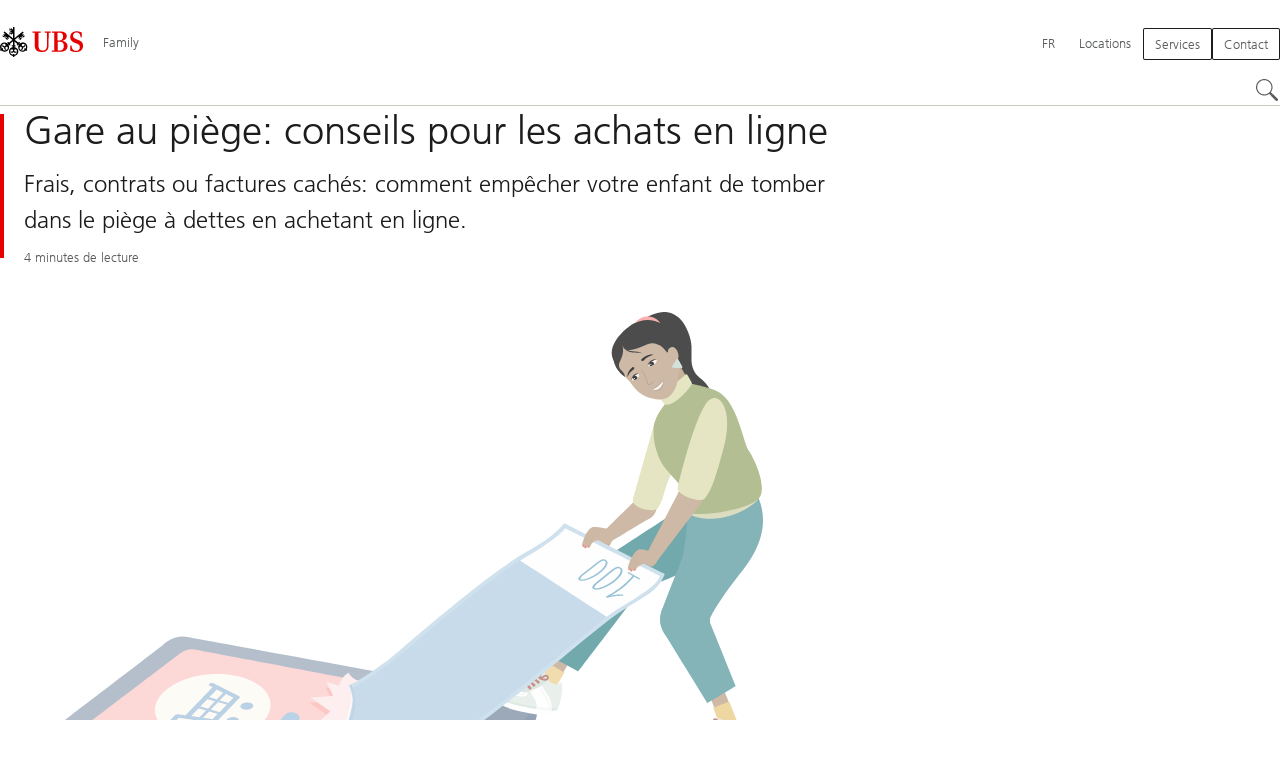

--- FILE ---
content_type: text/html;charset=utf-8
request_url: https://www.ubs.com/microsites/family/fr/financial-education/teenagers/2021/online-shopping.html
body_size: 15600
content:


<!DOCTYPE HTML><html lang="fr" dir="ltr" class="no-js"><head><meta charset="UTF-8"/><meta name="UBSProbing" content="---"/><title>Gare au piège: conseils pour les achats en ligne | UBS Family</title><meta name="description" content="Frais, contrats ou factures cachés: comment empêcher votre enfant de tomber dans le piège à dettes en achetant en ligne."/><meta name="template" content="article"/><meta name="viewport" id="viewport" content="width=device-width,initial-scale=1.0"/><meta property="og:title" content="Les achats en ligne, un piège à dettes?"/><meta property="og:site_name" content="Family"/><meta property="og:image" content="https://www.ubs.com/microsites/family/fr/financial-education/teenagers/2021/online-shopping/_jcr_content/root/pagehead/opengraphimage.coreimg.jpg/2003708023/online-shopping-two-one.jpg"/><meta property="og:image:secure_url" content="https://www.ubs.com/microsites/family/fr/financial-education/teenagers/2021/online-shopping/_jcr_content/root/pagehead/opengraphimage.coreimg.jpg/2003708023/online-shopping-two-one.jpg"/><meta property="og:type" content="website"/><meta property="og:description" content="En magasin, on réfléchit deux fois à ce qu’on achète. Sur internet, il suffit d’un clic. Accompagnez-y votre enfant pour ses achats."/><meta property="og:url" content="https://www.ubs.com/microsites/family/fr/financial-education/teenagers/2021/online-shopping.html"/><meta name="twitter:site" content="@UBS"/><link rel="manifest" href="/microsites/family/fr/financial-education/teenagers/2021/online-shopping.smartappmanifest.xjson"/><script type="application/ld+json">
    {"@context":"https://schema.org","@type":"BreadcrumbList","itemListElement":[{"@type":"ListItem","position":1,"item":{"@id":"https://www.ubs.com/microsites/family/fr.html","name":"Family"}},{"@type":"ListItem","position":2,"item":{"@id":"https://www.ubs.com/microsites/family/fr/financial-education.html","name":"Éducation financière"}}]}

</script><script type="application/ld+json">
    {"@context":"https://schema.org","type":"Article","name":"online-shopping","headline":"Gare au piège: conseils pour les achats en ligne","description":"Frais, contrats ou factures cachés: comment empêcher votre enfant de tomber dans le piège à dettes en achetant en ligne.","url":"https://www.ubs.com/microsites/family/fr/financial-education/teenagers/2021/online-shopping.html","datePublished":"2025-09-26T17:02:56.676+02:00","dateModified":"2025-09-26T17:02:55.145+02:00","mainEntityOfPage":"https://www.ubs.com/microsites/family/fr/financial-education/teenagers/2021/online-shopping.html","author":[{"type":"Person","name":null}],"publisher":{"type":"Organization","name":"UBS","url":"https://www.ubs.com/","logo":{"type":"ImageObject","width":127,"height":46,"url":"https://www.ubs.com/etc/designs/fit/img/UBS_Logo_Semibold.svg"}},"dateCreated":"2021-02-22T03:30:00.000+01:00"}

</script><script type="application/ld+json">
        {"@context":"https://schema.org","@type":"BankOrCreditUnion","address":{"@type":"PostalAddress"},"aggregateRating":{"@type":"AggregateRating"},"contactPoint":{"@type":"ContactPoint"},"employee":{"@type":"OrganizationRole","employee":{"@type":"Person"}},"logo":"https://www.ubs.com/etc/designs/fit/img/UBS_Logo_Semibold.svg"}
    </script><link rel="canonical" href="https://www.ubs.com/microsites/family/fr/financial-education/teenagers/2021/online-shopping.html"/><script>
        document.documentElement.classList.replace('no-js', 'js');
    </script><script>
    window.digitalData = {
        pageInstanceID: 'prod.publish\/content\/microsites\/family\/fr\/financial\u002Deducation\/teenagers\/2021\/online\u002Dshopping',
        page: {
            pageInfo: {
                pageID: '',
                language: 'fr',
                geoRegion: 'family',
                AEMbuild: '11.53.9',
                breadCrumbs: ["Family","Éducation financière"],
            },
            category: {
                pageType: 'ubs\/fit\/components\/pages\/article\/v3\/article',
            },
            attributes: {
                pageLoadStart: Date.now().toString(),
                contentID: '90c4df21\u002D1639\u002D4446\u002D8cb0\u002Dcd00562637bf',
                businessDivision: 'ubs.switzerland',
                contentTitle: 'Gare au piège: conseils pour les achats en ligne | UBS Family',
                pageCountry: 'family',
                pagePath: '\/content\/microsites\/family\/fr\/financial\u002Deducation\/teenagers\/2021\/online\u002Dshopping',
                bulkredirectlink: new URL(location.href).searchParams.get('bulkredirectlink'),
                errorPage: '',
                deviceRendition: 'default',
                contentType: '\/conf\/ubs\/settings\/wcm\/templates\/article',
                newsPath: '',
                articlePath: '',
                displayDate: '',
                pageDirectory: '\/financial\u002Deducation\/teenagers\/2021\/online\u002Dshopping',
                tags: 'Financial education ,Switzerland,Adolescents',
                enableTarget: 'false',
                trackAdForm: true,
                trackDecibel: !![
    
                        true,
    
    ][0],
    serverTime: 'Sunday, 18-Jan-2026 10:46:59 GMT'
            },
        },
        event: [],
        user: {
            profile: {
                attributes: {
                    userAgent: navigator.userAgent,
                    loginStatus: '',
                    geolocationCountry: 'US',
                    geolocationState: 'OH',
                    geolocationCity: 'COLUMBUS',
                },
            },
        },
        version: '1.0',
        config: {
            trackingServer: 'www.ubs.com'
        },
    };
</script><script>
        window.cookie_management_geoCountry = digitalData?.user?.profile?.attributes?.geolocationCountry;
        window.cookie_management_geoState = digitalData?.user?.profile?.attributes?.geolocationState;
    </script><script class="privacysettings-package-script">
        window.cookie_management_isBot = false;
        </script><script class="privacysettings-package-script">
    {
        // Variables set to define the behavior of the component
        window.cookie_management_prefix = "ubs_cookie_settings_";
        window.cookie_management_ver = "2.0.4";
        window.cookie_lifetime_optedIn = "15768000";
        window.cookie_lifetime_optedOut = "7884000";
        window.cookie_management_tracking_pixel_url = "https:\/\/secure.ubs.com\/etc\/designs\/fit\/img\/blank.gif";
        window.cookie_management_lightCountries = ['TR','AF','AG','AL','BJ','BS','CD','CR','EG','ID','IL','JO','MX','YE','SG','TW','HK','CK','FJ','KN','MK','NI','RE','ST','TZ','ZW','BL','CL','FK','HM','KP','ML','RS','SV','UA','BM','CM','FM','HN','KR','MM','NP','RU','SX','UG','AI','BN','HT','KW','MN','NR','RW','SY','UM','BO','CO','GA','KY','MO','NU','SA','SZ','AM','BQ','GD','KZ','MP','NZ','SB','TC','UY','AO','CU','GE','IM','LA','MQ','OM','SC','TD','UZ','AQ','CV','IN','LB','MR','PA','SD','VA','AR','BT','CW','GH','IO','LC','MS','PE','TG','VC','AS','BV','CX','GI','IQ','LI','MU','TH','VE','AU','BW','DJ','GL','IR','LK','MV','PG','SH','TJ','VG','AW','BY','DM','GM','IS','LR','MW','PH','TK','VI','AX','BZ','DO','GN','JM','LS','PK','SJ','TL','VN','AZ','DZ','GP','LY','MY','PM','TM','VU','BA','CC','EC','GQ','MA','MZ','PN','SL','TN','WF','BB','GS','KE','MD','NA','PR','SM','TO','WS','BD','CF','GT','KG','ME','NC','PS','SN','BF','CG','EH','GU','KH','NE','PW','SO','TT','YT','BH','ER','GW','KI','MG','NF','PY','SR','TV','ZA','BI','CI','ET','GY','KM','MH','NG','QA','SS','ZM','AE','JP','US'];
        window.cookie_management_strictCountries = ['GG','GB','AT','BE','BG','CY','CZ','DE','DK','EE','ES','FI','FR','GR','HR','HU','IE','IT','LT','LU','MT','NL','PL','PT','RO','SE','SI','SK','JE','MC','LV','BR','CN','NO','FO','GF','TF','PF','CA','MF','CH','UK','FX','PP'];
        window.cookie_management_lightStates = [''];
        window.cookie_management_strictStates = [''];

        // Constants
        window.cookie_management_privacy_policies = {
            none: '',
            light: 'LIGHT',
            twoStepVariation: 'TWO_STEP_VARIATION'
        };

        window.cookie_management_permissions_map = {
            functional: 1,
            thirdParty: 4,
            userPreferences: 2,
            analytics: 3,
            generalFunctional: 0,
        };

        window.cookie_management_default_permission_values = {
            [window.cookie_management_permissions_map.generalFunctional]: true,
            [window.cookie_management_permissions_map.functional]: true,
            [window.cookie_management_permissions_map.userPreferences]: false,
            [window.cookie_management_permissions_map.analytics]: false,
            [window.cookie_management_permissions_map.thirdParty]: false
        };

        const useStateLocation = false;
        const {
            cookie_management_geoState,
            cookie_management_geoCountry,
            cookie_management_strictStates,
            cookie_management_lightStates,
            cookie_management_strictCountries,
            cookie_management_lightCountries
            } = window;

        // Utility functions
        const siteCountryFromUrl = window.location.pathname.split('/')?.[1]?.toUpperCase(); // only works in publish
        const isCountryInList = (list) => list.includes(cookie_management_geoCountry) || list.includes(siteCountryFromUrl);

        // Computed variables
        window.cookie_management_privacy_settings_cookie_name =
            '' + cookie_management_prefix + cookie_management_ver;

        const useStateBased = !!(useStateLocation && cookie_management_geoState && (cookie_management_strictStates?.length || cookie_management_lightStates?.length));

        const isStrictPolicy =
            (useStateBased && cookie_management_strictStates.includes(cookie_management_geoState)) ||
            (useStateBased && cookie_management_strictCountries.includes(siteCountryFromUrl)) ||
            (cookie_management_geoCountry && isCountryInList(cookie_management_strictCountries));

        const isLightPolicy =
            (useStateBased && cookie_management_lightStates.includes(cookie_management_geoState)) ||
            (cookie_management_geoCountry && isCountryInList(cookie_management_lightCountries));

        window.cookie_management_is_strict_policy = isStrictPolicy;
        window.cookie_management_is_light_policy = !isStrictPolicy && isLightPolicy;
        window.cookie_management_is_none_policy = !!(
            cookie_management_geoCountry
            && !isStrictPolicy
            && !isLightPolicy
        );
    }
    </script><script>
        window.cookie_management_privacySettingsDialogUrl = "\/global\/fr\/privacy\u002Dsettings.lightbox.privacysettingslightbox.page_head.onlycontent.html";
        window.cookie_management_privacySettingsBannerUrl = "\/global\/fr\/privacy\u002Dsettings.privacysettingsbanner.onlycontent.html";
    </script><script class="privacysettings-package-script">
        if (window.cookie_management_is_strict_policy) {
            window.cookie_management_privacyPolicy = window.cookie_management_privacy_policies.twoStepVariation;
        } else if (window.cookie_management_is_light_policy) {
            window.cookie_management_privacyPolicy = window.cookie_management_privacy_policies.light;
        } else if (window.cookie_management_is_none_policy) {
            window.cookie_management_privacyPolicy = window.cookie_management_privacy_policies.none;
        }
    </script><script class="privacysettings-package-script">
        if (typeof window.cookie_management_privacyPolicy === 'undefined') {
            window.cookie_management_is_strict_policy = true;
            window.cookie_management_privacyPolicy = window.cookie_management_privacy_policies.twoStepVariation;
        }
    </script><script>
        window.cookie_management_suppress = false;
    </script><script class="privacysettings-package-script">
        window.cookie_management_getPrivacySettings=()=>{const e=window.cookie_management_permissions_map,i=(e=>{const i=("; "+document.cookie).split("; "+e+"=");if(i.length>=2)return i.pop().split(";").shift()})(window.cookie_management_privacy_settings_cookie_name),n={thirdParty:!1,tracking:!1,userPreference:!1,functional:!0};return i?(n.thirdParty=i.includes(e.thirdParty),n.tracking=i.includes(e.analytics),n.userPreference=i.includes(e.userPreferences)):!1===window.cookie_management_is_strict_policy&&(n.thirdParty=!0,n.tracking=!0,n.userPreference=!0),n};
    </script><script>
        window.launch_library_src = "//assets.adobedtm.com/87f37070a3c7/874afce1f0f7/launch\u002D6f3222d0ac97.min.js";
        window.adobe_analytics_enabled = "true";
    </script><noscript id="trackingModulesSrc"><script src="/etc/designs/fit/includes/tracking_launch_modules.min.ACSHASHe84b8e3da3ef537b1170fc38d5ab1f9c.js" null></script></noscript><script src="/etc/designs/fit/includes/tracking_launch_main.min.ACSHASHe74c84c661f1a531d2ae22f7e83b4133.js" async></script><link rel="stylesheet" href="/etc/designs/fit/includes/css/responsive_v2/publish/legacy_clientlibs/legacy_commons.min.ACSHASH81d00eec2b6292953b72d4cc3104db80.css" type="text/css"><link rel="stylesheet" href="/etc/designs/fit/includes/css/components/sectionheader/publish.min.ACSHASHd4f9464fe134f3f7292aaf56a23f6634.css" type="text/css"><link rel="stylesheet" href="/etc/designs/fit/includes/css/components/privacysettingsdialog/publish.min.ACSHASH0235ddd9c5c370cf4868c3dc3b983137.css" type="text/css"><link rel="preload" as="font" href="/etc/designs/fit/css/type/FrutigerforUBSWeb-Lt.202008181632.woff2" type="font/woff2" crossorigin="anonymous"/><link rel="preload" as="font" href="/etc/designs/fit/css/type/FrutigerforUBSWeb-Md.202008181632.woff2" type="font/woff2" crossorigin="anonymous"/><link rel="preload" as="font" href="/etc/designs/fit/css/type/UBS-Desktop-Responsive-Icons.202109031523.woff2" type="font/woff2" crossorigin="anonymous"/><script src="/etc/designs/fit/includes/js/components/privacysettings/publish.min.ACSHASH8276a0ab32a6acc7c5c8ca3f34dcc83e.js" defer></script><script src="/etc/designs/fit/includes/js/common/js/loader.min.ACSHASH875bac8a4934814207400e56ba496fbd.js" defer></script><script src="/etc/designs/fit/includes/js/common/js/vendors/vendors.default.min.ACSHASH210d6ffc0c5f247a49089dcfd649f621.js" defer></script><script src="/etc/designs/fit/includes/js/common/js/utils.min.ACSHASHcd0ec7677b38715aef1152790d76653f.js" defer></script><script src="/etc/designs/fit/includes/js/common/js/lightbox.min.ACSHASHb2c267a88780684c04f9bfc6c5a4ddfe.js" defer></script><script src="/etc/designs/fit/includes/js/responsive_v2/publish/js/main.min.ACSHASHdcef95f94d7e4595d153c73e5a20178d.js" defer></script><script src="/etc/designs/fit/includes/shared_assets/clientlibs/jquery.min.ACSHASH2c872dbe60f4ba70fb85356113d8b35e.js" defer></script><script src="/etc/designs/fit/includes/shared_assets/clientlibs/jquery_migrate.min.ACSHASHfad78486d895a1cb63d4d7259ddcbef8.js" defer></script><script src="/etc/designs/fit/includes/shared_assets/clientlibs/jquery_ui.min.ACSHASH78e7f9ce5bb8fccbc3073da0bafe5329.js" defer></script><script src="/etc/designs/fit/includes/shared_assets/clientlibs/legacy_base_utils.min.ACSHASH57c7a2347bd5b07a747594a244b113fc.js" defer></script><script src="/etc/designs/fit/includes/js/responsive_v2/publish/legacy_clientlibs/legacy_commons.min.ACSHASH0a22a7a392cc376c342e332bf7c1e260.js" defer></script><script src="/etc/designs/fit/includes/js/responsive_v2/publish/legacy_clientlibs/legacy_utils.min.ACSHASHe3350425e032965428b0a3fb9e8f3cae.js" defer></script><script src="/etc/designs/fit/includes/js/responsive_v2/publish/legacy_clientlibs/legacy_modules.min.ACSHASH05dcc1cbf90722ac0c0d196e19024e0e.js" defer></script><script src="/etc/designs/fit/includes/js/responsive_v2/publish/legacy_clientlibs/legacy_config.min.ACSHASH6182c0051bf2b7a3d70d06032c3a9a0c.js" defer></script><script src="/etc/designs/fit/includes/shared_assets/clientlibs/legacy_base.min.ACSHASH1df1b6bc8e711573203c451b8f5f51bf.js" defer></script><script type="text/javascript">
            if ( !window.CQ_Analytics ) {
                window.CQ_Analytics = {};
            }
            if ( !CQ_Analytics.TestTarget ) {
                CQ_Analytics.TestTarget = {};
            }
            CQ_Analytics.TestTarget.clientCode = 'ubsag';
            CQ_Analytics.TestTarget.currentPagePath = '\/content\/microsites\/family\/fr\/financial\u002Deducation\/teenagers\/2021\/online\u002Dshopping';
        </script><script src="/etc.clientlibs/cq/testandtarget/clientlibs/testandtarget/parameters.min.ACSHASH775c9eb7ff4c48025fbe3d707bcf5f55.js"></script><script src="/etc.clientlibs/clientlibs/granite/jquery.min.ACSHASH3e24d4d067ac58228b5004abb50344ef.js"></script><script src="/etc.clientlibs/cq/personalization/clientlib/personalization/integrations/commons.min.ACSHASH3d73584ddfdcb853a3a5d76cd1da5be0.js"></script><script src="/etc.clientlibs/cq/testandtarget/clientlibs/testandtarget/atjs-integration.min.ACSHASHfc8ef6447fa888623aca974c48fc1b35.js"></script><link rel="icon" sizes="192x192" href="https://www.ubs.com/etc/designs/fit/img/favicons/icon-192x192.png"/><link rel="apple-touch-icon" sizes="180x180" href="https://www.ubs.com/etc/designs/fit/img/favicons/apple-touch-icon-180x180.png"/><link rel="apple-touch-icon" sizes="167x167" href="https://www.ubs.com/etc/designs/fit/img/favicons/apple-touch-icon-167x167.png"/><link rel="apple-touch-icon" sizes="152x152" href="https://www.ubs.com/etc/designs/fit/img/favicons/apple-touch-icon-152x152.png"/><link rel="apple-touch-icon" sizes="120x120" href="https://www.ubs.com/etc/designs/fit/img/favicons/apple-touch-icon-120x120.png"/><link rel="”apple-touch-icon-precomposed”" sizes="180x180" href="https://www.ubs.com/etc/designs/fit/img/favicons/apple-touch-icon-180x180.png"/><link rel="shortcut icon" href="https://www.ubs.com/etc/designs/fit/img/favicons/icon-192x192.png"/><meta name="msapplication-square310x310logo" content="https://www.ubs.com/etc/designs/fit/img/favicons/icon-310x310.png"/><meta name="msapplication-wide310x150logo" content="https://www.ubs.com/etc/designs/fit/img/favicons/icon-310x150.png"/><meta name="msapplication-square150x150logo" content="https://www.ubs.com/etc/designs/fit/img/favicons/icon-150x150.png"/><meta name="msapplication-square70x70logo" content="https://www.ubs.com/etc/designs/fit/img/favicons/icon-70x70.png"/></head><body class="article basepage page basicpage" data-nn-params-tracking="{&#39;options&#39;:{&#39;module&#39;:{&#39;scroll&#39;:{&#39;delay&#39;: 20000 }}}}" data-cmp-link-accessibility-enabled data-cmp-link-accessibility-text="opens in a new tab"><img class="is-hidden" alt="" src="https://secure.ubs.com/etc/designs/fit/img/blank.gif"/><div id="doc" class="grid-doc "><div class="container grid-doc"><div class="container__base"><div class="container__content"><div class="primaryheader"><link rel="stylesheet" href="/etc/designs/fit/includes/css/components/primaryheader/publish.min.ACSHASHb5f5956eee14711167423bc337b6b98a.css" type="text/css"><script src="/etc/designs/fit/includes/js/components/primaryheader/publish.min.ACSHASH8509f144eb23d45621921263f8a7ce2c.js" defer></script><script src="/etc/designs/fit/includes/js/components/primaryheader/sitetitle/publish.min.ACSHASHab31b23a58c661eaf8ba1c3fbc2a0c39.js" defer></script><script src="/etc/designs/fit/includes/js/components/primaryheader/mobilenavigation/publish.min.ACSHASH105832a82ef347abd0a0fb2e4cd238ea.js" defer></script><header data-nc="PrimaryHeader" data-tracking-area="header" class="primaryheader__base "><div class="skiplinks__base"><h2 class="is-visuallyHidden">
            Skip Links
        </h2><a class="skiplinks__link is-focusable" accesskey="1" href="#main">
            Content Area
        </a><a class="skiplinks__link is-focusable" accesskey="2" href="#mainnavigation">
            Navigation principale
        </a></div><script src="/etc/designs/fit/includes/js/components/alertribbon/publish.min.ACSHASHe35f58cc32fd2351fb449534382d06e0.js" defer></script><link rel="stylesheet" href="/etc/designs/fit/includes/css/components/alertribbon/publish.min.ACSHASH2a32902cfaddfca7de5617115f051678.css" type="text/css"><div class="overlay__backdrop is-hidden"></div><div class="primaryheader__mainWrapper maxWidth-container"><button class="primaryheader__stickyButton" tabindex="-1" aria-hidden="true"></button><section class="primaryheader__itemsWrapper primaryheader__itemsWrapper--siteTitle sitetitle__base" data-nc="SiteTitle"><div class="logo"><a class="sitetitle__logo js-header-logo" href="/microsites/family/fr.html" data-nc="HeaderLogo" data-nc-params-headerlogo='{"options": {
        "emptyLogoLink": true
     }}' data-tracking-element="logo"><figure class="sitetitle__logoWrapper"><img class="sitetitle__logoImg sitetitle__logoImg--default" alt="Logo UBS, vers la page d’accueil" src="/etc/designs/fit/img/UBS_Logo_Semibold.svg"/></figure></a><script src="/etc/designs/fit/includes/js/components/logo/publish.min.ACSHASH4937504672b0eab9f1db702ad70faf39.js" defer></script></div><div class="sitetitle"><div class="sitetitle__titleWrapper sitetitle__item"><a class="sitetitle__link" href="/microsites/family/fr.html" title="Family"><span class="sitetitle__text">Family</span></a></div></div></section><section class="primaryheader__itemsWrapper primaryheader__itemsWrapper--metaNavigation"><div class="metanavigation"><script src="/etc/designs/fit/includes/js/components/primaryheader/metanavigation/publish.min.ACSHASHd96559a6789cd9bca0e1c1ab7b8a7763.js" defer></script><nav class="metanavigation__base metanavigation__base--loading" aria-label="Navigation principale" data-nc="MetaNavigation"><h2 class="is-visuallyHidden">Navigation principale</h2><ul class="metanavigation__list metanavigation__list--firstLevel"><li class="metanavigation__item metanavigation__item--language"><button type="button" class="metanavigation__link metanavigation__link--heading primaryheader__visibility--desktop" data-nn-id="metaNavigationLanguage" aria-expanded="false" aria-haspopup="true"><span>FR</span></button><div class="primaryheader__content"><ul class="metanavigation__list metanavigation__list--horizontal metanavigation__list--secondLevel"><li><a href="/microsites/family/de/financial-education/teenagers/2021/online-shopping.html" aria-label="Sélectionnez votre langue, Deutsch" class="link-v1__base   " hreflang="DE" lang="DE"><span class="link-v1__text">Deutsch</span></a></li><li><a href="/microsites/family/en/financial-education/teenagers/2021/online-shopping.html" aria-label="Sélectionnez votre langue, English" class="link-v1__base   " hreflang="EN" lang="EN"><span class="link-v1__text">English</span></a></li><li><a href="/microsites/family/fr/financial-education/teenagers/2021/online-shopping.html" aria-label="Sélectionnez votre langue, Français" class="link-v1__base link-v1__base--active  " aria-current="page" hreflang="FR" lang="FR"><span class="link-v1__text">Français</span></a></li><li><a href="/microsites/family/it/financial-education/teenagers/2021/online-shopping.html" aria-label="Sélectionnez votre langue, Italiano" class="link-v1__base   " hreflang="IT" lang="IT"><span class="link-v1__text">Italiano</span></a></li></ul></div></li><li class="metanavigation__item metanavigation__item--locations"><a class="metanavigation__link metanavigation__link--heading" href="https://www.ubs.com/locations"><span>Locations</span></a></li></ul><ul class="metanavigation__list metanavigation__list--firstLevel"><li class="supportnavigation metanavigation__item--supportingLinks metanavigation__item--supportingLinksLeft metanavigation__item"><button data-validate="false" class="actionbtn__link svgicon--hoverTrigger actionbtn--color-transparent actionbtn__iconAlignment--left metanavigation__button" data-nn-id="supportnavigationLeft" aria-haspopup="true" aria-expanded="false"><span class="actionbtn__title">Services</span><svg class="svgicon__base arrowicon__base svgicon__base--medium arrowicon__animation--dropdown primaryheader__visibility--mobile" viewBox="0 0 32 32" aria-hidden="true"><use href="/etc/designs/fit/includes/shared_assets/img/icons/definitions/arrow-24.13112024.svg#svgIconArrowChevron" class="arrowicon__chevron"/><use href="/etc/designs/fit/includes/shared_assets/img/icons/definitions/arrow-24.13112024.svg#svgIconArrowLine" class="arrowicon__line"/></svg></button><div class="primaryheader__content"><ul class="metanavigation__list metanavigation__list--secondLevel"><li><a href="/ch/fr/services/keyclub.html" class="link-v1__base   "><span class="link-v1__text">KeyClub</span></a></li><li><a href="/microsites/family/fr/search.html" class="link-v1__base   "><span class="link-v1__text">Recherche</span></a></li><li><a href="/microsites/family/fr/newsletter.html" class="link-v1__base   "><span class="link-v1__text">Newsletter Enfants</span></a></li></ul></div></li><li class="supportnavigation metanavigation__item--supportingLinksRight metanavigation__item--supportingLinks metanavigation__item"><button data-validate="false" class="actionbtn__link svgicon--hoverTrigger actionbtn--color-transparent actionbtn__iconAlignment--left metanavigation__button" data-nn-id="supportnavigationRight" aria-haspopup="true" aria-expanded="false"><span class="actionbtn__title">Contact</span><svg class="svgicon__base arrowicon__base svgicon__base--medium arrowicon__animation--dropdown primaryheader__visibility--mobile" viewBox="0 0 32 32" aria-hidden="true"><use href="/etc/designs/fit/includes/shared_assets/img/icons/definitions/arrow-24.13112024.svg#svgIconArrowChevron" class="arrowicon__chevron"/><use href="/etc/designs/fit/includes/shared_assets/img/icons/definitions/arrow-24.13112024.svg#svgIconArrowLine" class="arrowicon__line"/></svg></button><div class="primaryheader__content"><ul class="metanavigation__list metanavigation__list--secondLevel"><li><a href="/agences.html#suisse/fr/nsnf/all/" class="link-v1__base   "><span class="link-v1__text">Agences</span></a></li><li><a href="/ch/fr/contact.html" class="link-v1__base   "><span class="link-v1__text">Contact</span></a></li><li><a href="/microsites/family/fr/contact.html" class="link-v1__base   "><span class="link-v1__text">Contacter UBS Family</span></a></li><li><a href="/global/fr/contact.html" class="link-v1__base   "><span class="link-v1__text">Contact - annuaire global</span></a></li></ul></div></li></ul></nav></div></section><section class="primaryheader__itemsWrapper primaryheader__itemsWrapper--mainNavigation"><script src="/etc/designs/fit/includes/js/components/primaryheader/mainnavigation/publish.min.ACSHASH546941dcdfaa9b9b5ae5ae9b1f3b6d3d.js" defer></script><nav id="mainnavigation" class="mainnavigation__base
            mainnavigation__base--horizontal
            
            mainnavigation__base--loading" data-tracking-area="menu" role="navigation" data-nc="MainNavigation" data-nc-params-MainNavigation='{
        "options": {
            "navigationStyle": "horizontal"
        },
        "translations": {
            "closeMenu": "Fermer le menu",
            "moreLabel": "Plus"
        }
     }'><h2 class="is-visuallyHidden" id="mainnavigationtitle">
        Navigation principale
    </h2><ul class="mainnavigation__list
               mainnavigation__list--firstLevel
               
               "><li class="mainnavigation__item"><a class="mainnavigation__link
              
              " href="/microsites/family/fr/topsy.html"><span>Monde de Topsy</span></a></li><li class="mainnavigation__item"><a class="mainnavigation__link
              mainnavigation__link--active
              " aria-current="true" aria-expanded="true" href="/microsites/family/fr/financial-education.html"><span>Éducation financière</span></a></li><li class="mainnavigation__item"><a class="mainnavigation__link
              
              " href="/microsites/family/fr/kids-cup.html"><span>UBS Kids Cup</span></a></li><li class="mainnavigation__item"><a class="mainnavigation__link
              
              " href="/microsites/family/fr/newsletter.html"><span>Newsletter Enfants</span></a></li></ul></nav></section><section class="primaryheader__itemsWrapper primaryheader__itemsWrapper--headerActions"><figure class="search__base"><button type="button" class="search__button svgicon--hoverTrigger" data-nn-id="search" aria-label="Rechercher" aria-expanded="false" aria-haspopup="true" title="Rechercher"><svg class="svgicon__base svgicon__base--noInvert searchroundicon__base svgicon__base--medium searchroundicon__base--carbon" viewbox="0 0 24 24" aria-hidden="true"><use href="/etc/designs/fit/includes/shared_assets/img/icons/definitions/searchround.20062023.svg#svgIconSearchRound"/></svg></button><div class="primaryheader__content"><script src="/etc/designs/fit/includes/js/components/primaryheader/search/publish.min.ACSHASH9295342c86c746f28e221a018788ffa7.js" defer></script><div class="grid-container headerSearch__wrapper js-header-search" aria-hidden="false" data-nc="HeaderSearch" data-nc-params-headersearch="{
                 &#34;options&#34;:{
                     &#34;appId&#34;: &#34;searchTemplate&#34;,
                     &#34;apiEndpoint&#34;: &#34;https://www.ubs.com/bin/ubs/caas/sitesearch/v2/search&#34;,
                     &#34;autosuggestApiEndpoint&#34;: &#34;https://www.ubs.com/bin/ubs/caas/sitesearch/v1/autocomplete&#34;,
                     &#34;apiKey&#34;: &#34;[base64]&#34;,
                     &#34;isLegacy&#34;: false,
                     &#34;minimumCountOfAutocompleteCharacters&#34;: &#34;3&#34;,
                     &#34;targetResultPage&#34;: &#34;/ch/fr/search.html&#34;,
                     &#34;translations&#34;: {
                 &#34;search.searchfield.placeholder&#34;: &#34;Rechercher&#34;,
                 &#34;search.searchfield.clear.label&#34;: &#34;Effacer&#34;,
                 &#34;search.searchfield.autocomplete.label&#34;: &#34;Autocomplete dropdown&#34;,
                 &#34;search.searchfield.label&#34;: &#34;Recherche locale&#34;,
                 &#34;search.searchfield.searchbutton.label&#34;: &#34;Search&#34;,
                 &#34;search.autocomplete.accessibility&#34;: &#34;%count% suggestions available. Use the up and down arrow keys to navigate.&#34;,
                 &#34;search.relatedsearches.label&#34;: &#34;Recherches associées&#34;,
                 &#34;search.searchButton.label&#34;: &#34;Rechercher&#34;,
                 &#34;search.recentsearches.label&#34;: &#34;Rechercher en dernier&#34;,
                 &#34;search.recentsearches.clear.label&#34;: &#34;Supprimer&#34;,
                 &#34;search.recommendedsearch.label&#34;: &#34;Recherches recommandées&#34;,
                 &#34;search.autocomplete.label&#34;: &#34;Suggestions&#34;
             },
                     &#34;localSearch&#34;: {
                        
                &#34;enableContentPagesSearch&#34; : true,
                &#34;enableArticlesSearch&#34; : true,
                &#34;enableNewsSearch&#34; : true,
                &#34;enableFundSearch&#34;: false,
                &#34;enablePeopleSearch&#34; : false,
                &#34;enableEventsSearch&#34; : false,
                        &#34;includePaths&#34;: [],
                        &#34;excludePaths&#34;: [],
                        &#34;recommendedPhrases&#34;: []
                     },
                     &#34;globalSearch&#34;: {
                        
                &#34;enableLocation&#34;: false,
                &#34;enableEventsSearch&#34;: false,
                &#34;enablePeopleSearch&#34;: false,
                &#34;enableFundSearch&#34;: false,
                &#34;enableNewsSearch&#34;: true,
                &#34;enableArticlesSearch&#34;: true,
                &#34;enableContentPagesSearch&#34;: true,
                        &#34;includePaths&#34;: [&#34;/content/sites/global&#34;,&#34;/content/microsites&#34;,&#34;/content/sites/global/en/component-indexing&#34;,&#34;/content/imported/cioresearch&#34;],
                        &#34;excludePaths&#34;: [&#34;/content/sites/global/en/wealth-management&#34;,&#34;/content/sites/global/en/collections&#34;,&#34;/content/sites/global/de/collections&#34;,&#34;/content/sites/global/fr/collections&#34;,&#34;/content/sites/global/it/collections&#34;,&#34;/content/sites/global/es/collections&#34;,&#34;/content/sites/global/pt/collections&#34;,&#34;/content/sites/global/nl/collections&#34;,&#34;/content/sites/global/ru/collections&#34;,&#34;/content/sites/global/ja/collections&#34;,&#34;/content/sites/global/ko/collections&#34;,&#34;/content/sites/global/sc/collections&#34;,&#34;/content/sites/global/tc/collections&#34;,&#34;/content/sites/global/ar/collections&#34;],
                        &#34;recommendedPhrases&#34;: []
                     },
                     &#34;defaultContextFilter&#34;: &#34;globalSearch&#34;,
                     
                &#34;mode&#34;: &#34;header&#34;,
                &#34;enableAutocomplete&#34;: true,
                &#34;enableRelatedSearches&#34;: true,
                &#34;relatedSearches&#34;: &#34;suggest&#34;
                 }
             }"><div id="headerSearch" class="headerSearch__base"><div class="headerSearch__loader headerSearch__loader--hidden"><p><img src="/etc/designs/fit/includes/shared_assets/img/stateicons/progress-loader-64px.30012023.gif" alt="header.search.alt"/></p></div><div class="headerSearch__error headerSearch__error--hidden"><p>header.search.error</p></div><h3 class="is-visuallyHidden">
                    Search Title
                </h3><div class="headersearch-app"></div></div></div><button class="closebutton primaryheader__closeButton  svgicon--hoverTrigger" type="button"><span class="is-visuallyHidden">Fermer</span><svg class="closebutton__icon " viewbox="0 0 24 24" aria-hidden="true"><use href="/etc/designs/fit/includes/shared_assets/img/icons/definitions/close.22082023.svg#svgIconClose"/></svg></button></div></figure><div class="burgermenu__base mobilenavigation__base" data-nc="MobileNavigation" data-nc-params-MobileNavigation="{
                    &#34;translations&#34;: {
                        &#34;closeMenu&#34;: &#34;Fermer le menu&#34;
                    }
                 }"><button class="burgermenu__button svgicon--hoverTrigger" data-nn-id="burgerMenu" aria-expanded="false" aria-haspopup="true"><span class="is-visuallyHidden">Ouvrir le menu</span><svg class="svgicon__base burgermenuicon__base svgicon__base--medium burgermenuicon__base--carbon burgermenu__buttonIcon" viewbox="0 0 24 24" aria-hidden="true"><use href="/etc/designs/fit/includes/shared_assets/img/icons/definitions/burgermenu.14062023.svg#svgIconBurger"/></svg><svg class="svgicon__base closeicon__base svgicon__base--small closeicon__base--carbon is-hidden burgermenu__closeButtonIcon" viewbox="0 0 22 22" aria-hidden="true"><use href="/etc/designs/fit/includes/shared_assets/img/icons/definitions/close.03102022.svg#svgIconClose"/></svg></button><div class="primaryheader__content"></div></div></section></div></header></div><div class="article pageheadarticle basecomponent"><link rel="stylesheet" href="/etc/designs/fit/includes/css/components/pageheadline/publish.min.ACSHASHd9a7459a37945b573aa58d813a145246.css" type="text/css"><link rel="stylesheet" href="/etc/designs/fit/includes/css/components/pageheadlinearticle/publish.min.ACSHASHc5b18be0f345f85cc1ee14165232d3a5.css" type="text/css"><header id="pagehead-id"><div class="basecomponent pageheadline__base
                    pageheadline__base--article
                    pageheadline__base--articleDefault
                    
                    
                    
                    
                    "><div class="grid-container"><div class="pageheadline__flexwrapcolumns maxWidth-container"><div class="pageheadline__wrapper
                                pageheadline__wrapper--hasMetaData"><div class="pageheadline__articleKeylineWrapper"><hgroup><h1><span class="pageheadline__hl pageheadline__hl--small">
                                    Gare au piège: conseils pour les achats en ligne
                                </span></h1></hgroup></div><p class="pageheadline__info pageheadline__info--article ">
                            Frais, contrats ou factures cachés: comment empêcher votre enfant de tomber dans le piège à dettes en achetant en ligne.<br /></p><div class="pageheadline__metaItems pageheadline__metaItems--infoline
                "><span class="pageheadline__metaItem pageheadline__metaItem--small pageheadline__readingTime">
              4&nbsp;minutes de lecture
        </span></div></div></div></div></div></header></div><div class="contentarea grid-container"><main role="main" id="main" class="contentarea__main contentarea__content
                 grid-main 
                 grid-content
                 js-content-main
                 maxWidth-container" tabindex="-1"><div class="container container--topLevel"><div class="container__base"><div class="container__content"><div class="section section--spacingAbove gridcontrol3 gridcontrol3--topLevel keyline-default section--spacingAbove-none"><div class="gridcontrol3__base gridcontrol3__base--lt6
            gridcontrol3__content
            " id="toplevelgrid_1bb002460f"><div class="gridcontrol3__row grid-row"><div class="container container--stackedContent gridcontainer gridcontainer--gap-medium gridcontrol3__cell"><div class="container__base"><div class="container__content"><div class="html_code_reference basecomponent"><script src="/etc/designs/fit/includes/js/components/skipcomponent/publish.min.ACSHASHf7017d3d9c64fa2bba51ff02962da67a.js" defer></script><script src="/etc/designs/fit/includes/js/components/expandabletext/publish.min.ACSHASH75cb9645d13eed3d9c19aa808d05338e.js" defer></script><link rel="stylesheet" href="/etc/designs/fit/includes/css/components/expandabletext/publish.min.ACSHASHfe5cf4c7b48279987863069b395078d3.css" type="text/css"><div data-nc="SkipComponent" data-nc-params-SkipComponent='{
         "skipHtml": false
     }'><style>
       
        #lottie2{
            background-color:#fff;
            width:100%;
            height:100%;
            display:block;
            overflow: hidden;
            transform: translate3d(0,0,0);
            text-align: center;
            opacity: 1;
        }

    </style><script src="/content/dam/content-fragments/html-custom-code/private-clients-ch/family/online-shopping/Geldnote-part1.js"></script><div id="lottie2"></div><script src="/content/dam/content-fragments/html-custom-code/private-clients-ch/family/online-shopping/Geldnote-part2.js"></script><script>

    var params = {
        container: document.getElementById('lottie2'),
        renderer: 'svg',
        loop: true,
        autoplay: true,
        animationData: animationData
    };

    var anim;

    anim = lottie.loadAnimation(params);

</script></div></div><div data-nc="GridContext" class="basecomponent basecomponent__base textimage textimage__base textimagegridcontext__context--extra-narrow" data-gridcontext-name="textimagegridcontext"><div class="highlighting__base highlighting__base--default " id="textimage-1543602324" style="--imagecomponent-width: 100%"><h2 id="col1textimage-1543602324" class="textimage__hl  "><div class="textimage__title "><p>La valeur de l’argent invisible<br /></p></div></h2><div class="textimage__richtext richtext__base  "><p>Les achats en ligne renferment de plus en plus d’enfants dans le piège de l’endettement et, en tant que parent, on préférerait peut-être parfois interdire à ses enfants d’acheter en ligne. Car quand les enfants déposent leur propre argent sur le comptoir de caisse pour régler des achats, ils développent un tout autre rapport au prix des choses et réfléchissent peut-être deux fois avant d’acheter. Le shopping en ligne peut altérer ce rapport à l’argent. Or, celui-ci devient de plus en plus répandu et est tout à fait naturel pour les jeunes d’aujourd’hui. Accompagnez donc votre enfant pour les premiers pas. Parce qu’un accompagnement a souvent des effets plus durables que des interdictions.</p><p>Discutez avec votre enfant de ce qu’il faut faire pour commander et pour payer sur facture. Toutes les implications d’un retour sont aussi un point important: expliquez aussi à votre enfant qu’envoyer et renvoyer les colis nuit à l’environnement. Vérifiez ensemble la situation du compte ou le montant disponible dans la tirelire avant la commande. Et demandez à votre enfant s’il a bien assez d’argent pour payer les articles.<br /></p></div></div></div><div data-nc="GridContext" class="basecomponent basecomponent__base textimage textimage__base textimagegridcontext__context--extra-narrow" data-gridcontext-name="textimagegridcontext"><div class="highlighting__base highlighting__base--default " id="textimage-963058068" style="--imagecomponent-width: 60%"><figure class="image__base
                image__textimage right  image__base--right 
                
                image__base--emptyAlt" data-nc="LazyLoadingImage" style="--image-aspectratio-xl: 64%; --image-aspectratio-l: 64%; --image-aspectratio-m: 64%; --image-aspectratio-s: 64%; --image-aspectratio-xs: 64%;  "><div class="image__skeleton "><picture class="image__picture"><source srcset="/content/microsites/family/fr/financial-education/teenagers/2021/online-shopping/jcr:content/root/contentarea/mainpar/toplevelgrid/col_1/textimage_1950823131/image.580.jpg/1613382601822.jpg 580w, /content/microsites/family/fr/financial-education/teenagers/2021/online-shopping/jcr:content/root/contentarea/mainpar/toplevelgrid/col_1/textimage_1950823131/image.780.jpg/1613382601822.jpg 780w, /content/microsites/family/fr/financial-education/teenagers/2021/online-shopping/jcr:content/root/contentarea/mainpar/toplevelgrid/col_1/textimage_1950823131/image.1080.jpg/1613382601822.jpg 1080w, /content/microsites/family/fr/financial-education/teenagers/2021/online-shopping/jcr:content/root/contentarea/mainpar/toplevelgrid/col_1/textimage_1950823131/image.1280.jpg/1613382601822.jpg 1280w, /content/microsites/family/fr/financial-education/teenagers/2021/online-shopping/jcr:content/root/contentarea/mainpar/toplevelgrid/col_1/textimage_1950823131/image.1960.jpg/1613382601822.jpg 1960w, /content/microsites/family/fr/financial-education/teenagers/2021/online-shopping/jcr:content/root/contentarea/mainpar/toplevelgrid/col_1/textimage_1950823131/image.2646.jpg/1613382601822.jpg 2646w, /content/microsites/family/fr/financial-education/teenagers/2021/online-shopping/jcr:content/root/contentarea/mainpar/toplevelgrid/col_1/textimage_1950823131/image.3840.jpg/1613382601822.jpg 3840w" sizes="92vw"/><img class="image__img image__img--lazy" src="/microsites/family/fr/financial-education/teenagers/2021/online-shopping/_jcr_content/root/contentarea/mainpar/toplevelgrid/col_1/textimage_1950823131/image.580.jpg/1613382601822.jpg" loading="lazy" alt/></picture></div></figure></div></div><div data-nc="GridContext" class="basecomponent basecomponent__base textimage textimage__base textimagegridcontext__context--extra-narrow" data-gridcontext-name="textimagegridcontext"><div class="highlighting__base highlighting__base--default " id="textimage-2129515880" style="--imagecomponent-width: 100%"><h2 id="col1textimage77063134-2129515880" class="textimage__hl  "><div class="textimage__title "><p>Payez les factures à temps<br /></p></div></h2><div class="textimage__richtext richtext__base  "><p>Veillez, en particulier, à expliquer à votre enfant qu’il est important de payer ses factures à temps. Effectuez le paiement du premier achat en ligne avec votre enfant. Expliquez à votre enfant qu’en règle générale, il devra payer des frais de rappel s’il n’a pas payé une facture à temps et que ces rappels peuvent lui couter cher. Il est important que vous soyez là «uniquement» pour accompagner votre enfant et non pour payer ses factures, à moins que cela ait été convenu avant l’achat. Si la marchandise achetée ne peut pas être payée, votre enfant doit la renvoyer.<br /></p></div></div></div><div class="section section--spacingAbove gridcontrol3 gridcontrol3--inner small"><div class="gridcontrol3__base gridcontrol3__base--lt6
            gridcontrol3__content
            " id="innergrid_copy_6be50fba50"><div class="gridcontrol3__row grid-row"><div class="container container--stackedContent gridcontainer gridcontainer--gap-medium gridcontrol3__cell"><div class="container__base"><div class="container__content"><div class="html_code_reference basecomponent"><div data-nc="SkipComponent" data-nc-params-SkipComponent='{
         "skipHtml": false
     }'><style>
  
        #lottie{
            background-color:#fff;
            width:100%;
            height:100%;
            display:block;
            overflow: hidden;
            transform: translate3d(0,0,0);
            text-align: center;
            opacity: 1;
        }

    </style><script src="/content/dam/content-fragments/html-custom-code/private-clients-ch/family/online-shopping/GeldSmoothie.js"></script><div id="lottie"></div><script src="/content/dam/content-fragments/html-custom-code/private-clients-ch/family/online-shopping/GeldSmoothie-part2.js"></script><script>
    
    var params = {
        container: document.getElementById('lottie'),
        renderer: 'svg',
        loop: true,
        autoplay: true,
        animationData: animationData
    };

    var anim;

    anim = lottie.loadAnimation(params);

</script></div></div></div></div></div><div class="container container--stackedContent gridcontainer gridcontainer--gap-medium gridcontrol3__cell"><div class="container__base"><div class="container__content"></div></div></div></div></div></div><div data-nc="GridContext" class="basecomponent basecomponent__base textimage textimage__base textimagegridcontext__context--extra-narrow" data-gridcontext-name="textimagegridcontext"><div class="highlighting__base highlighting__base--default " id="textimage-887142914" style="--imagecomponent-width: 100%"><h2 id="col1textimage1635021117-887142914" class="textimage__hl  "><div class="textimage__title "><p>Carte prépayée plutôt que commande sur facture<br /></p></div></h2><div class="textimage__richtext richtext__base  "><p>Voyez avec votre enfant s’il ne serait pas plus simple et plus adapté d’utiliser une carte prépayée, donc une sorte de carte de crédit qu’on peut recharger pour un montant déterminé, que de payer sur facture. La solution pourrait être, par exemple, de virer une ou deux fois par an un montant convenu, qui peut être utilisé pour les achats en ligne. S’il n’y a plus rien sur la carte, il n’est plus possible d’acheter et il faut renoncer au plaisir des achats. De cette façon, il est possible d’éviter les rappels et les frais annexes. Et s’il faut renvoyer une marchandise, le montant qui a déjà été payé sera à nouveau crédité sur la carte.</p><p>Cela permet à votre enfant d’apprendre à se débrouiller avec un budget défini. Et il va de soi que ce ne sont pas les parents qui doivent payer ce montant, mais qu’il peut aussi faire partie de l’argent de poche régulier ou du salaire d’un petit boulot.<br /></p></div></div></div><div data-nc="GridContext" class="basecomponent basecomponent__base textimage textimage__base textimagegridcontext__context--extra-narrow" data-gridcontext-name="textimagegridcontext"><div class="highlighting__base highlighting__base--default " id="textimage-1968199070" style="--imagecomponent-width: 60%"><figure class="image__base
                image__textimage right  image__base--right 
                
                image__base--emptyAlt" data-nc="LazyLoadingImage" style="--image-aspectratio-xl: 53%; --image-aspectratio-l: 53%; --image-aspectratio-m: 53%; --image-aspectratio-s: 53%; --image-aspectratio-xs: 53%;  "><div class="image__skeleton "><picture class="image__picture"><source srcset="/content/microsites/family/fr/financial-education/teenagers/2021/online-shopping/jcr:content/root/contentarea/mainpar/toplevelgrid/col_1/textimage_347616725/image.580.jpg/1613382816835.jpg 580w, /content/microsites/family/fr/financial-education/teenagers/2021/online-shopping/jcr:content/root/contentarea/mainpar/toplevelgrid/col_1/textimage_347616725/image.780.jpg/1613382816835.jpg 780w, /content/microsites/family/fr/financial-education/teenagers/2021/online-shopping/jcr:content/root/contentarea/mainpar/toplevelgrid/col_1/textimage_347616725/image.1080.jpg/1613382816835.jpg 1080w, /content/microsites/family/fr/financial-education/teenagers/2021/online-shopping/jcr:content/root/contentarea/mainpar/toplevelgrid/col_1/textimage_347616725/image.1280.jpg/1613382816835.jpg 1280w, /content/microsites/family/fr/financial-education/teenagers/2021/online-shopping/jcr:content/root/contentarea/mainpar/toplevelgrid/col_1/textimage_347616725/image.1960.jpg/1613382816835.jpg 1960w, /content/microsites/family/fr/financial-education/teenagers/2021/online-shopping/jcr:content/root/contentarea/mainpar/toplevelgrid/col_1/textimage_347616725/image.2646.jpg/1613382816835.jpg 2646w, /content/microsites/family/fr/financial-education/teenagers/2021/online-shopping/jcr:content/root/contentarea/mainpar/toplevelgrid/col_1/textimage_347616725/image.3840.jpg/1613382816835.jpg 3840w" sizes="92vw"/><img class="image__img image__img--lazy" src="/microsites/family/fr/financial-education/teenagers/2021/online-shopping/_jcr_content/root/contentarea/mainpar/toplevelgrid/col_1/textimage_347616725/image.580.jpg/1613382816835.jpg" loading="lazy" alt/></picture></div></figure></div></div><div data-nc="GridContext" class="basecomponent basecomponent__base textimage textimage__base textimagegridcontext__context--extra-narrow" data-gridcontext-name="textimagegridcontext"><div class="highlighting__base highlighting__base--default " id="textimage-1172125816" style="--imagecomponent-width: 100%"><h2 id="col1textimage1465157039-1172125816" class="textimage__hl  "><div class="textimage__title "><p>Les mineurs sont-ils même autorisés à acheter en ligne?<br /></p></div></h2><div class="textimage__richtext richtext__base  "><p>D’un point de vue juridique, les jeunes de moins de 18 ans ne peuvent signer aucun contrat sans l’accord des parents, mais il n’est que très rarement possible de le contrôler. Il y a toutefois une exception: dans les limites de leur rémunération ou de leur argent de poche, des adolescents réputés capables de discernement peuvent conclure un contrat en toute autonomie. L’accord des parents n’est pas nécessaire.<br /></p></div></div></div></div></div></div><div class="container container--stackedContent gridcontainer gridcontainer--gap-medium gridcontrol3__cell"><div class="container__base"><div class="container__content"></div></div></div></div></div></div><div class="section section--spacingAbove gridcontrol3 gridcontrol3--topLevel keyline-default section--spacingAbove-none"><div class="gridcontrol3__base gridcontrol3__base--lt6
            gridcontrol3__content
            " id="toplevelgrid_5749137_01b42dd9ef"><div class="gridcontrol3__row grid-row"><div class="container container--stackedContent gridcontainer gridcontainer--gap-medium gridcontrol3__cell"><div class="container__base"><div class="container__content"><div data-nc="GridContext" class="basecomponent basecomponent__base textimage textimage__base textimagegridcontext__context--extra-narrow" data-gridcontext-name="textimagegridcontext"><div class="highlighting__base highlighting__base--bg1 " id="textimage-1708718715" style="--imagecomponent-width: 100%"><h2 id="col1textimage-1708718715" class="textimage__hl  "><div class="textimage__title "><p>L’essentiel en bref</p></div></h2><div class="textimage__richtext richtext__base richtext__bulletList "><ul><li>Accompagnez votre enfant lors de ses premières expériences d’achat sur internet.</li><li>Expliquez-lui comment payer des factures et attirez son attention sur d’éventuels frais de rappel. Mais ne payez pas ses factures.</li><li>Il faut renvoyer toute marchandise qui ne peut pas être payée.</li><li>Le salaire du petit boulot peut définir le cadre budgétaire pour le shopping en boutique et en ligne.</li><li>Une carte prépayée aide au moins à garder une vue d’ensemble et est plus indiquée que de commander sur facture.</li><li>Les mineurs peuvent conclure des contrats d’achat, tant en boutique que sur internet, dans les limites de leur argent de poche.</li><li>Entretenez le dialogue avec vos enfants. Les interdictions ont généralement pour effet que les enfants font en cachette ce qui leur est interdit.</li></ul></div></div><style>
     #textimage-1708718715-lightbox .richtext__bulletList ul li:before,
     #textimage-1708718715 .richtext__bulletList ul li:before {
         background-image: url('/content/dam/wcms/icons/bullet-list/default.svg');
     }
</style></div></div></div></div><div class="container container--stackedContent gridcontainer gridcontainer--gap-medium gridcontrol3__cell"><div class="container__base"><div class="container__content"></div></div></div></div></div></div><div class="section section--spacingAbove gridcontrol3 gridcontrol3--topLevel section--spacingAbove-none gridcontrol3--columnsBgAligned"><div class="gridcontrol3__base gridcontrol3__base--lt6
            gridcontrol3__content
            " id="gridcontrol_18551735_1927699611_0cab62825c"><div class="gridcontrol3__row grid-row"><div class="container container--stackedContent gridcontainer gridcontainer--gap-medium gridcontrol3__cell"><div class="container__base"><div class="container__content"><div class="basecomponent horizontalline__base horizontalline"><link rel="stylesheet" href="/etc/designs/fit/includes/css/components/horizontalline/publish.min.ACSHASHf998ed758f25a9842206fd689da1bc4a.css" type="text/css"><hr class="horizontalline__hr horizontalline__hr--stone  horizontalline__hr--normal"/></div><div class="basecomponent basecomponent__base reference reference__base"><div data-component-id="reference--64549249"><div class="section section--spacingAbove gridcontrol3 gridcontrol3--topLevel section--spacingAbove-none gridcontrol3--columnsBgAligned"><div class="gridcontrol3__base gridcontrol3__base--lt5
            gridcontrol3__content
            " id="gridcontrol_60e2bf9f66"><div class="gridcontrol3__row grid-row"><div class="container container--stackedContent gridcontainer gridcontainer--gap-medium gridcontrol3__cell"><div class="container__base"><div class="container__content"><div class="basecomponent basecomponent__base teaser teaser__base"><link rel="stylesheet" href="/etc/designs/fit/includes/css/components/teaser/publish.min.ACSHASHee9778a07afc87d47fa3c7d600497027.css" type="text/css"><div id="teaser-1992235903" class="teaser__context--extra-narrow teaser__content  teaser__content--landscape" data-nc="GridContext" data-gridcontext-name="teasergridcontext"><div class="teaser__imageWrapper" style="width: 70%"><figure class="image__base
                 
                
                " data-nc="LazyLoadingImage" style="--image-aspectratio-xl: 66%; --image-aspectratio-l: 66%; --image-aspectratio-m: 66%; --image-aspectratio-s: 66%; --image-aspectratio-xs: 66%;  "><div class="image__skeleton "><picture class="image__picture"><source srcset="/content/microsites/family/fr/financial-education/shared-teasers/jcr:content/root/contentarea/mainpar/gridcontrol/col_1/teaser_1651538634/image.580.jpg/1564415676065.jpg 580w, /content/microsites/family/fr/financial-education/shared-teasers/jcr:content/root/contentarea/mainpar/gridcontrol/col_1/teaser_1651538634/image.780.jpg/1564415676065.jpg 780w, /content/microsites/family/fr/financial-education/shared-teasers/jcr:content/root/contentarea/mainpar/gridcontrol/col_1/teaser_1651538634/image.1080.jpg/1564415676065.jpg 1080w, /content/microsites/family/fr/financial-education/shared-teasers/jcr:content/root/contentarea/mainpar/gridcontrol/col_1/teaser_1651538634/image.1280.jpg/1564415676065.jpg 1280w, /content/microsites/family/fr/financial-education/shared-teasers/jcr:content/root/contentarea/mainpar/gridcontrol/col_1/teaser_1651538634/image.1960.jpg/1564415676065.jpg 1960w, /content/microsites/family/fr/financial-education/shared-teasers/jcr:content/root/contentarea/mainpar/gridcontrol/col_1/teaser_1651538634/image.2646.jpg/1564415676065.jpg 2646w, /content/microsites/family/fr/financial-education/shared-teasers/jcr:content/root/contentarea/mainpar/gridcontrol/col_1/teaser_1651538634/image.3840.jpg/1564415676065.jpg 3840w" sizes="92vw"/><img class="image__img image__img--lazy" src="/microsites/family/fr/financial-education/shared-teasers/_jcr_content/root/contentarea/mainpar/gridcontrol/col_1/teaser_1651538634/image.580.jpg/1564415676065.jpg" loading="lazy" alt="Principes pédagogiques d’UBS"/></picture></div></figure></div></div></div></div></div></div><div class="container container--stackedContent gridcontainer gridcontainer--gap-medium gridcontrol3__cell container--bg1"><div class="container__base"><div class="container__content"><div data-nc="GridContext" class="basecomponent basecomponent__base textimage textimage__base textimagegridcontext__context--extra-narrow" data-gridcontext-name="textimagegridcontext"><div class="highlighting__base highlighting__base--default " id="textimage-795450877" style="--imagecomponent-width: 30%"><h2 id="col2textimage-795450877" class="textimage__hl  "><div class="textimage__title "><p>Principes pédagogiques d’UBS<br /></p></div></h2><div class="textimage__richtext richtext__base  "><p>Cet article a été écrit en collaboration avec la pédagogue Marianne Heller, qui dirige depuis plusieurs années un programme axé sur l’éducation financière et la prévention des dettes pour les enfants et les adolescents.<br /></p></div></div></div><div class="basecomponent basecomponent__base actionbutton actionbutton__base"><div><div class="actionbtn__wrapper actionbtn__wrapper--left"><a href="/microsites/family/fr/financial-education/education-principles.html" class="actionbtn__link svgicon--hoverTrigger actionbtn--color-primarytransparent "><span class="actionbtn__title">Vers les principes</span><span class="actionbtn__ctaIcon"><svg class="svgicon__base arrowicon__base arrowicon__animation--growHover" viewBox="0 0 32 32" aria-hidden="true"><use href="/etc/designs/fit/includes/shared_assets/img/icons/definitions/arrow-24.13112024.svg#svgIconArrowChevron" class="arrowicon__chevron"/><use href="/etc/designs/fit/includes/shared_assets/img/icons/definitions/arrow-24.13112024.svg#svgIconArrowLine" class="arrowicon__line"/></svg></span><span class="hidden is-visuallyHidden">Environ Éducation financière</span></a></div></div></div></div></div></div></div></div></div></div></div></div></div></div><div class="container container--stackedContent gridcontainer gridcontainer--gap-medium gridcontrol3__cell"><div class="container__base"><div class="container__content"></div></div></div></div></div></div><div class="section section--spacingAbove gridcontrol3 gridcontrol3--topLevel section--spacingAbove-none gridcontrol3--columnsBgAligned"><div class="gridcontrol3__base gridcontrol3__base--lt14
            gridcontrol3__content
            " id="gridcontrol_91621895_1427534019_9c820df5c2"><div class="gridcontrol3__row grid-row"><div class="container container--stackedContent gridcontainer gridcontainer--gap-medium gridcontrol3__cell"><div class="container__base"><div class="container__content"><div class="basecomponent basecomponent__base reference reference__base"><div data-component-id="reference--344429280"><div class="section section--spacingAbove gridcontrol3 gridcontrol3--topLevel keyline-default"><div class="gridcontrol3__base gridcontrol3__base--lt1
            gridcontrol3__content
            " id="toplevelgrid_1615621_d45fc63c22"><div class="gridcontrol3__row grid-row"><div class="container container--stackedContent gridcontainer gridcontainer--gap-medium gridcontrol3__cell"><div class="container__base"><div class="container__content"><div data-nc="GridContext" class="basecomponent basecomponent__base textimage textimage__base textimagegridcontext__context--extra-narrow" data-gridcontext-name="textimagegridcontext"><div class="highlighting__base highlighting__base--default " id="textimage-406972480" style="--imagecomponent-width: 100%"><a href="/microsites/family/fr/financial-education/newsletter.html" class="textimage__link"><span class='hidden is-visuallyHidden'>
                    Environ Newsletter Kids
                </span><figure class="image__base
                image__textimage left  image__base--left image__textimage--fullWidth  
                
                " data-nc="LazyLoadingImage" style="--image-aspectratio-xl: 56%; --image-aspectratio-l: 56%; --image-aspectratio-m: 56%; --image-aspectratio-s: 56%; --image-aspectratio-xs: 56%;  "><div class="image__skeleton "><picture class="image__picture"><source srcset="/content/microsites/young/fr/teasers/jcr:content/root/contentarea/mainpar/toplevelgrid_1615621/col_1/textimage_copy/image.580.jpg/1687519752085.jpg 580w, /content/microsites/young/fr/teasers/jcr:content/root/contentarea/mainpar/toplevelgrid_1615621/col_1/textimage_copy/image.780.jpg/1687519752085.jpg 780w, /content/microsites/young/fr/teasers/jcr:content/root/contentarea/mainpar/toplevelgrid_1615621/col_1/textimage_copy/image.1080.jpg/1687519752085.jpg 1080w, /content/microsites/young/fr/teasers/jcr:content/root/contentarea/mainpar/toplevelgrid_1615621/col_1/textimage_copy/image.1280.jpg/1687519752085.jpg 1280w, /content/microsites/young/fr/teasers/jcr:content/root/contentarea/mainpar/toplevelgrid_1615621/col_1/textimage_copy/image.1960.jpg/1687519752085.jpg 1960w, /content/microsites/young/fr/teasers/jcr:content/root/contentarea/mainpar/toplevelgrid_1615621/col_1/textimage_copy/image.2646.jpg/1687519752085.jpg 2646w, /content/microsites/young/fr/teasers/jcr:content/root/contentarea/mainpar/toplevelgrid_1615621/col_1/textimage_copy/image.3840.jpg/1687519752085.jpg 3840w" sizes="92vw"/><img class="image__img image__img--lazy" src="/microsites/young/fr/teasers/_jcr_content/root/contentarea/mainpar/toplevelgrid_1615621/col_1/textimage_copy/image.580.jpg/1687519752085.jpg" loading="lazy" alt="Kids newsletter "/></picture></div></figure></a><h2 id="col1textimagecopy-406972480" class="textimage__hl  textimage__hl--imageSpacing"><div class="textimage__title "><p>S’abonner à la Kids Newsletter</p></div></h2><div class="textimage__richtext richtext__base  "><p>Éducation financière, super concours et dernières infos sur l’UBS Kids Cup.</p></div></div></div><div class="basecomponent basecomponent__base actionbutton actionbutton__base"><div><div class="actionbtn__wrapper actionbtn__wrapper--left"><a href="/microsites/family/fr/financial-education/newsletter.html" class="actionbtn__link svgicon--hoverTrigger actionbtn--color-primarytransparent "><span class="actionbtn__title">S’abonner maintenant</span><span class="actionbtn__ctaIcon"><svg class="svgicon__base arrowicon__base arrowicon__animation--growHover" viewBox="0 0 32 32" aria-hidden="true"><use href="/etc/designs/fit/includes/shared_assets/img/icons/definitions/arrow-24.13112024.svg#svgIconArrowChevron" class="arrowicon__chevron"/><use href="/etc/designs/fit/includes/shared_assets/img/icons/definitions/arrow-24.13112024.svg#svgIconArrowLine" class="arrowicon__line"/></svg></span></a></div></div></div></div></div></div></div></div></div></div></div></div></div></div><div class="container container--stackedContent gridcontainer gridcontainer--gap-medium gridcontrol3__cell"><div class="container__base"><div class="container__content"><div data-nc="GridContext" class="basecomponent basecomponent__base textimage textimage__base textimagegridcontext__context--extra-narrow" data-gridcontext-name="textimagegridcontext"><div class="highlighting__base highlighting__base--default " id="textimage-1835146204" style="--imagecomponent-width: 100%"><a href="/microsites/family/fr/financial-education/school-kids/2020/stress-free-pocket-money.html" class="textimage__link"><span class='hidden is-visuallyHidden'></span><figure class="image__base
                image__textimage left  image__base--left image__textimage--fullWidth  
                
                " data-nc="LazyLoadingImage" style="--image-aspectratio-xl: 67%; --image-aspectratio-l: 67%; --image-aspectratio-m: 67%; --image-aspectratio-s: 67%; --image-aspectratio-xs: 67%;  "><div class="image__skeleton "><picture class="image__picture"><source srcset="/content/microsites/family/fr/financial-education/teenagers/2021/online-shopping/jcr:content/root/contentarea/mainpar/gridcontrol_91621895_1427534019/col_2/textimage_copy/image.580.jpg/1613979363790.jpg 580w, /content/microsites/family/fr/financial-education/teenagers/2021/online-shopping/jcr:content/root/contentarea/mainpar/gridcontrol_91621895_1427534019/col_2/textimage_copy/image.780.jpg/1613979363790.jpg 780w, /content/microsites/family/fr/financial-education/teenagers/2021/online-shopping/jcr:content/root/contentarea/mainpar/gridcontrol_91621895_1427534019/col_2/textimage_copy/image.1080.jpg/1613979363790.jpg 1080w, /content/microsites/family/fr/financial-education/teenagers/2021/online-shopping/jcr:content/root/contentarea/mainpar/gridcontrol_91621895_1427534019/col_2/textimage_copy/image.1280.jpg/1613979363790.jpg 1280w, /content/microsites/family/fr/financial-education/teenagers/2021/online-shopping/jcr:content/root/contentarea/mainpar/gridcontrol_91621895_1427534019/col_2/textimage_copy/image.1960.jpg/1613979363790.jpg 1960w, /content/microsites/family/fr/financial-education/teenagers/2021/online-shopping/jcr:content/root/contentarea/mainpar/gridcontrol_91621895_1427534019/col_2/textimage_copy/image.2646.jpg/1613979363790.jpg 2646w, /content/microsites/family/fr/financial-education/teenagers/2021/online-shopping/jcr:content/root/contentarea/mainpar/gridcontrol_91621895_1427534019/col_2/textimage_copy/image.3840.jpg/1613979363790.jpg 3840w" sizes="92vw"/><img class="image__img image__img--lazy" src="/microsites/family/fr/financial-education/teenagers/2021/online-shopping/_jcr_content/root/contentarea/mainpar/gridcontrol_91621895_1427534019/col_2/textimage_copy/image.580.jpg/1613979363790.jpg" loading="lazy" alt="Interessant für Sie"/></picture></div></figure></a><h2 id="col2textimagecopy-1835146204" class="textimage__hl  textimage__hl--imageSpacing"><div class="textimage__title "><p>Susceptible de vous intéresser<br /></p></div></h2><div class="textimage__richtext richtext__base  "><p>L’argent de poche sans stress<br /></p></div></div></div><div class="basecomponent basecomponent__base actionbutton actionbutton__base"><div><div class="actionbtn__wrapper actionbtn__wrapper--left"><a href="/microsites/family/fr/financial-education/school-kids/2020/stress-free-pocket-money.html" class="actionbtn__link svgicon--hoverTrigger actionbtn--color-primarytransparent "><span class="actionbtn__title">Vers l&#39;article</span><span class="actionbtn__ctaIcon"><svg class="svgicon__base arrowicon__base arrowicon__animation--growHover" viewBox="0 0 32 32" aria-hidden="true"><use href="/etc/designs/fit/includes/shared_assets/img/icons/definitions/arrow-24.13112024.svg#svgIconArrowChevron" class="arrowicon__chevron"/><use href="/etc/designs/fit/includes/shared_assets/img/icons/definitions/arrow-24.13112024.svg#svgIconArrowLine" class="arrowicon__line"/></svg></span></a></div></div></div></div></div></div><div class="container container--stackedContent gridcontainer gridcontainer--gap-medium gridcontrol3__cell"><div class="container__base"><div class="container__content"></div></div></div></div></div></div><div class="section section--spacingAbove gridcontrol3 gridcontrol3--topLevel keyline-default section--spacingAbove-none"><div class="gridcontrol3__base gridcontrol3__base--lt6
            gridcontrol3__content
            " id="toplevelgrid_651960187_fb46b56b9d"><div class="gridcontrol3__row grid-row"><div class="container container--stackedContent gridcontainer gridcontainer--gap-medium gridcontrol3__cell"><div class="container__base"><div class="container__content"><div class="basecomponent basecomponent__base reference reference__base"><div data-component-id="reference-46455193"><div class="section section--spacingAbove section--vspacing tilebox tilebox--cols-2 tilebox--tileLayout-horizontal section--spacingAbove-none"><link rel="stylesheet" href="/etc/designs/fit/includes/css/components/tilebox/publish.min.ACSHASH513efcd12d497ffed6f8fe8739d5277f.css" type="text/css"><div data-component-id="tilebox--1537151871" id="tilebox_33213899_cop_d7608c4a85" data-nn-tracking-promotionpath="homepage-component:tilebox" data-nn-tracking-component-name="Tilebox"><div class="section__base"><ul class="tilebox__wrapper"><li class="tilebox__item"><div class="tile basecomponent tile--bg1 tile--text-enabled"><link rel="stylesheet" href="/etc/designs/fit/includes/css/components/tile/publish.min.ACSHASH644553289d56a552eee77aead60043c0.css" type="text/css"><a href="https://www.ubs.com/ch/fr/services/accounts-and-cards/arrange-consultation.html" class="tile__link svgicon--hoverTrigger"><div class="tile__wrapper"><section class="tile__wrapperText"><div class='tile__icon'><img class='tile__iconimg' alt='' src='/content/dam/wcms/icons/custom/calendar-day.svg.spool.15856433.svg'/></div><div class="tile__content"><div class="tile__title">Prendre rendez-vous</div><div class="tile__text">Nos experts son là pour vous</div></div></section><div class="tile__wrapperIcons"><svg class="svgicon__base arrowicon__base arrowicon__animation--growHover" viewBox="0 0 32 32" aria-hidden="true"><use href="/etc/designs/fit/includes/shared_assets/img/icons/definitions/arrow-24.13112024.svg#svgIconArrowChevron" class="arrowicon__chevron"/><use href="/etc/designs/fit/includes/shared_assets/img/icons/definitions/arrow-24.13112024.svg#svgIconArrowLine" class="arrowicon__line"/></svg></div></div></a></div></li><li class="tilebox__item"><div class="tile basecomponent tile--bg1 tile--text-enabled"><a href="/agences.html#schweiz/fr/ns/corporate-bank/" class="tile__link svgicon--hoverTrigger"><div class="tile__wrapper"><section class="tile__wrapperText"><div class='tile__icon'><img class='tile__iconimg' alt='' src='/content/dam/wcms/icons/custom/locator-location-pin.svg.spool.15856433.svg'/></div><div class="tile__content"><div class="tile__title">Agences</div><div class="tile__text">Rendez-nous visite près de chez vous</div></div></section><div class="tile__wrapperIcons"><svg class="svgicon__base arrowicon__base arrowicon__animation--growHover" viewBox="0 0 32 32" aria-hidden="true"><use href="/etc/designs/fit/includes/shared_assets/img/icons/definitions/arrow-24.13112024.svg#svgIconArrowChevron" class="arrowicon__chevron"/><use href="/etc/designs/fit/includes/shared_assets/img/icons/definitions/arrow-24.13112024.svg#svgIconArrowLine" class="arrowicon__line"/></svg></div></div></a></div></li></ul></div></div></div></div></div></div></div></div><div class="container container--stackedContent gridcontainer gridcontainer--gap-medium gridcontrol3__cell"><div class="container__base"><div class="container__content"></div></div></div></div></div></div></div></div></div><div class="container container--topLevel"><div class="container__base"><div class="container__content"></div></div></div></main></div><div class="stickyctainheritancesettings"><link rel="stylesheet" href="/etc/designs/fit/includes/css/components/stickyctareimagined/publish.min.ACSHASH79c520ca014c72ee9529fc0e223c132b.css" type="text/css"><script src="/etc/designs/fit/includes/js/components/stickyctareimagined/publish.min.ACSHASH80daba7e4ede6c74145ece8d5a7e4906.js" defer></script></div><div class="footer"><footer class="footer__base"><div class="footer__topline maxWidth-container"><div class="footer__breadcrumb"><span class="footer__breadcrumbTxt footer__hl">Vous êtes ici:</span><ul class="footer__breadcrumbList"><li class="footer__breadcrumbItem"><a href="/microsites/family/fr.html" class="footer__breadcrumbLink"><span class="footer__breadcrumbLinkText">Family</span></a></li><li class="footer__breadcrumbItem"><a href="/microsites/family/fr/financial-education.html" class="footer__breadcrumbLink"><span class="footer__breadcrumbLinkText">Éducation financière</span></a></li></ul></div><div class="backtotop__base" role="navigation"><a href="#doc" class="backtotop__link"><span>Haut de page</span></a></div></div><div class="footer__highlight footer__highlight--top maxWidth-container"><h2 class="is-visuallyHidden">Footer Navigation</h2><div class="contentarea grid-container"><div class="doormat" id="doormat"><link rel="stylesheet" href="/etc/designs/fit/includes/css/components/doormat/publish.min.ACSHASH1d03077a1503b9a8c8cb83411f09254b.css" type="text/css"><div class="section section--spacingAbove gridcontrol3 gridcontrol3--topLevel gridcontrol3--vspacing-none doormat__base"><div class="gridcontrol3__base gridcontrol3__base--lt15
            gridcontrol3__content
            " id="doormatGrid_4e439fd0cb"><div class="gridcontrol3__row grid-row"><div class="container container--stackedContent gridcontainer gridcontainer--gap-medium gridcontrol3__cell"><div class="container__base"><div class="container__content"><div class="linklist-v2 linklist-v2--doormat"><link rel="stylesheet" href="/etc/designs/fit/includes/css/components/linklist/linklistdoormat/publish.min.ACSHASH678dbc336a5a934a9475a04a6c4fcd54.css" type="text/css"><div class="linklist-v2__base "><div class="title-v2"><h3 id="title-3956e2f52d" class="title-v2__base "><span class="title-v2__text">Family</span></h3></div><ul class="linklist-v2__list"><li class="linklist-v2__item"><a href="/microsites/family/fr/pay-and-save.html" class="link-v1__base   "><span class="link-v1__text">Paiements et épargne</span></a></li><li class="linklist-v2__item"><a href="/microsites/family/fr/pension.html" class="link-v1__base   "><span class="link-v1__text">Prévoyance</span></a></li><li class="linklist-v2__item"><a href="/microsites/family/fr/home-ownership.html" class="link-v1__base   "><span class="link-v1__text">Immeuble</span></a></li><li class="linklist-v2__item"><a href="/microsites/family/fr/topsy.html" class="link-v1__base   "><span class="link-v1__text">Monde de Topsy</span></a></li><li class="linklist-v2__item"><a href="/microsites/young/fr.html" class="link-v1__base   " target="_blank"><span class="link-v1__text">Young</span></a></li></ul></div></div></div></div></div><div class="container container--stackedContent gridcontainer gridcontainer--gap-medium gridcontrol3__cell"><div class="container__base"><div class="container__content"><div class="linklist-v2 linklist-v2--doormat"><div class="linklist-v2__base "><div class="title-v2"><h3 id="title-3eb24aeb28" class="title-v2__base "><span class="title-v2__text">Bon à savoir</span></h3></div><ul class="linklist-v2__list"><li class="linklist-v2__item"><a href="/ch/fr/services/accounts-and-cards/daily-banking/family.html" class="link-v1__base   " target="_blank"><span class="link-v1__text">Forfait bancaire pour familles</span></a></li><li class="linklist-v2__item"><a href="/ch/fr/services/accounts-and-cards/daily-banking/kidsoffering.html" class="link-v1__base   " target="_blank"><span class="link-v1__text">Compte pour les enfants</span></a></li><li class="linklist-v2__item"><a href="/ch/fr/services/digital-banking.html" class="link-v1__base   " target="_blank"><span class="link-v1__text">Digital banking</span></a></li><li class="linklist-v2__item"><a href="/ch/fr/services/keyclub.html" class="link-v1__base   " target="_blank"><span class="link-v1__text">KeyClub</span></a></li></ul></div></div></div></div></div><div class="container container--stackedContent gridcontainer gridcontainer--gap-medium gridcontrol3__cell"><div class="container__base"><div class="container__content"><div class="linklist-v2 linklist-v2--doormat"><div class="linklist-v2__base "><div class="title-v2"><h3 id="title-03a943f963" class="title-v2__base "><span class="title-v2__text">Insights</span></h3></div><ul class="linklist-v2__list"><li class="linklist-v2__item"><a href="/ch/fr/services/guide/accounts-and-cards.html" class="link-v1__base   " target="_blank"><span class="link-v1__text">Argent</span></a></li><li class="linklist-v2__item"><a href="/ch/fr/services/guide/mortgages-and-financing.html" class="link-v1__base   " target="_blank"><span class="link-v1__text">Immeuble</span></a></li><li class="linklist-v2__item"><a href="/ch/fr/services/guide/pension.html" class="link-v1__base   " target="_blank"><span class="link-v1__text">Prévoyance</span></a></li><li class="linklist-v2__item"><a href="/ch/fr/services/guide/investments.html" class="link-v1__base   " target="_blank"><span class="link-v1__text">Placements</span></a></li></ul></div></div></div></div></div><div class="container container--stackedContent gridcontainer gridcontainer--gap-medium gridcontrol3__cell"><div class="container__base"><div class="container__content"></div></div></div></div></div></div></div><div class="footer__wrapper"><div class="footer__innerWrapper"><script src="/etc/designs/fit/includes/js/components/locationselectorfooter/publish.min.ACSHASHab279d1da493528ed5e2bd79d8c9b3bd.js" defer></script><link rel="stylesheet" href="/etc/designs/fit/includes/css/components/locationselectorfooter/publish.min.ACSHASHb16751213c064b80edc9dfa8f6d3bbdb.css" type="text/css"><link rel="stylesheet" href="/etc/designs/fit/includes/css/components/newdropdownlight/publish.min.ACSHASH8b9fb6f515ea0b9e9b128fa0e3e3be64.css" type="text/css"><p class="footer__domicile"><span class="footer__hl">Changer de domicile </span><button data-nc="LocationSelectorFooter" data-nc-params-locationselectorfooter='{
                    "domicile": "Domicile"
                }' class="footer__linksLink" aria-label="Changer de domicile, Family"><span class="footer__linksText">Family</span></button></p><div class="footer__crosssite"><h3 class="footer__hl">Découvrez UBS.com</h3><ul class="footer__linksList"><li class="footer__linksItem footer__linksItem--hiddenTitle is-invisible" aria-hidden="true">
            Découvrez UBS.com
        </li><li class="footer__linksItem"><a class="footer__linksLink" href="/global/en/assetmanagement.html"><span class="footer__linksText">Asset Management</span></a></li><li class="footer__linksItem"><a class="footer__linksLink" href="/global/en/investment-bank.html"><span class="footer__linksText">Investment Bank</span></a></li><li class="footer__linksItem"><a class="footer__linksLink" href="/global/en/wealthmanagement.html"><span class="footer__linksText">Global Wealth Management</span></a></li><li class="footer__linksItem"><a class="footer__linksLink" href="/global/fr/our-firm.html"><span class="footer__linksText">Notre groupe</span></a></li><li class="footer__linksItem"><a class="footer__linksLink" href="/global/fr/careers.html"><span class="footer__linksText">Accueil</span></a></li><li class="footer__linksItem"><a class="footer__linksLink" href="/global/en/investor-relations.html"><span class="footer__linksText">Investor Relations</span></a></li><li class="footer__linksItem"><a class="footer__linksLink" href="https://www.ubs.com/agences.html#suisse/fr/nsnf/all/"><span class="footer__linksText">Locations</span></a></li><li class="footer__linksItem"><a class="footer__linksLink" href="/global/fr/media.html"><span class="footer__linksText">Média</span></a></li></ul></div></div><script src="/etc/designs/fit/includes/js/components/socialsharing/publish.min.ACSHASHe6ccb1a6b61e6981fd1eeb635b048cfa.js" defer></script><link rel="stylesheet" href="/etc/designs/fit/includes/css/components/followus/publish.min.ACSHASHd0fa8c62aa63a95f519dcbab154543d9.css" type="text/css"></div></div></div><div id="disclaimer" class="footer__highlight footer__highlight--bottom maxWidth-container"><div class="contentarea grid-container"><div class="footerLinks footernav__base"><ul class="footer__linksList"><li class="footer__linksItem"><a class="footer__linksLink" href="/global/fr/legal/info-on-ubs.html"><span class="footer__linksText">
                    Informations sur UBS
                </span></a></li><li class="footer__linksItem"><a class="footer__linksLink" href="/global/fr/legal/disclaimer.html"><span class="footer__linksText">
                    Conditions d&#39;utilisation
                </span></a></li><li class="footer__linksItem"><a class="footer__linksLink" href="/global/fr/legal/privacy.html"><span class="footer__linksText">
                    Politique de confidentialité
                </span></a></li><li class="footer__linksItem"><a class="footer__linksLink" href="/global/en/our-firm/cybersafe.html"><span class="footer__linksText">
                    La cybersécurité
                </span></a></li><li class="footer__linksItem"><script src="/etc/designs/fit/includes/js/components/privacysettings/privacysettingslink/publish.min.ACSHASHc6df06e58cec1159bd504fbeca56f990.js" defer></script><privacy-settings-link origin="lightBoxFooter"><a class="footer__linksLink" href="javascript:;"><span class="footer__linksText">Privacy Settings</span></a></privacy-settings-link></li></ul></div><div class="footer__disclaimer "><h3 class="is-visuallyHidden">Legal Information</h3><p>Il est possible que les produits et services présentés dans ces pages électroniques ne soient pas disponibles pour les résidents de certains pays. Pour de plus amples informations, veuillez consulter les restrictions de vente relatives aux produits et services en question.<br />
  © UBS 1998 - 2026. Tous droits réservés.</p></div></div></div></footer></div></div></div></div><script src="/etc/designs/fit/includes/js/components/leadtaghistory/publish.min.ACSHASH47925c0addbb0e9aa0b82d8498fb62d6.js" defer></script><div data-nc="LeadTagHistory" data-nc-params-LeadTagHistory='{
         "storageSize": 6,
         "leadTags": ""
    }'></div><script type="text/javascript">
        (function(g,h,k,q,a,l,c,d,m){try{for(var n=document.cookie.split(";"),e=0;e<n.length;e++){var b=n[e].trim().split("=");b[0]=="fdTrackingType"+l&&(c=b[1]);"fdEnvId"==b[0]&&(d=b[1])}g[a]=g[a]||[];window.addEventListener("load",function(){fdWinLoaded=!0});var p=h.getElementsByTagName(k)[0],f=h.createElement(k);f.async=!0;f.src=q+"?p="+l+"&l="+(null!=a?a:"")+(null!=c?"&c="+c:"")+(null!=d?"&e="+d:"")+"&h="+encodeURIComponent(location.href)+(null!=m?"&a="+encodeURIComponent(m):"");p.parentNode.insertBefore(f, p)}catch(r){}})(window,document,"script","https://fuse.ubs.com/d/tm.js",null,"eh7KWg43bQ",null,null,null);
    </script></div></body></html>


--- FILE ---
content_type: text/css;charset=utf-8
request_url: https://www.ubs.com/etc/designs/fit/includes/css/components/expandabletext/publish.min.ACSHASHfe5cf4c7b48279987863069b395078d3.css
body_size: 108
content:
.expandabletext__base{display:flex;flex-wrap:wrap;width:100%}.expandabletext__base::before,.expandabletext__base::after{content:" ";display:table}.expandabletext__base::after{clear:both}.expandabletext__base--htmlcomponent{margin-top:1.25rem;display:flex}.expandabletext__base--htmlcomponent .expandabletext__content{order:1}.expandabletext__base--htmlcomponent .expandabletext__btnWrapper{order:0}.expandabletext__base--htmlcomponent .expandabletext__btn{display:flex;align-items:center}.expandabletext__base--textimage .expandabletext__btn,.expandabletext__base--expandablebox .expandabletext__btn{padding:0em 15px 0em 25px}.expandabletext__base--textimage .expandabletext__btnWrapper,.expandabletext__base--expandablebox .expandabletext__btnWrapper{width:100%;display:flex;flex-flow:row nowrap;align-items:center}.expandabletext__base--textimage .expandabletext__btnWrapper::before,.expandabletext__base--textimage .expandabletext__btnWrapper::after,.expandabletext__base--expandablebox .expandabletext__btnWrapper::before,.expandabletext__base--expandablebox .expandabletext__btnWrapper::after{content:"";width:100%;height:1px;background-color:#8e8d83}.expandabletext__base--textimage .expandabletext__btnWrapper:hover::before,.expandabletext__base--textimage .expandabletext__btnWrapper:hover::after,.expandabletext__base--expandablebox .expandabletext__btnWrapper:hover::before,.expandabletext__base--expandablebox .expandabletext__btnWrapper:hover::after{height:2px;background:#404040}@media only print{.expandabletext__base--textimage .verticalshrink__base--collapsed,.expandabletext__base--expandablebox .verticalshrink__base--collapsed{display:block;height:auto}}.expandabletext__base--textimage .expandabletext__content{margin-top:2.5rem}.expandabletext__base--textimage .expandabletext__btnWrapper{margin-top:2em}@media only print{.expandabletext__base--textimage .expandabletext__btnWrapper{display:none}}.expandabletext__base--expandablebox .expandabletext__content{margin-bottom:calc(var(--container-column-gap)*0.0625rem)}.expandabletext__base--expandablebox .expandabletext__btnWrapper{margin-bottom:.75em}@media only print{.expandabletext__base--expandablebox .expandabletext__btnWrapper{display:none}}.expandabletext__content{width:100%}.expandabletext__title,.expandabletext__description{margin-top:1.25rem}.expandabletext__btn{flex-shrink:0}.expandabletext__btnTxt{font:500 0.875rem / 1rem Frutiger, Arial, Helvetica, sans-serif;color:#1c1c1c;display:inline-block}@media(min-width: 1280px){.expandabletext__btnTxt{font-size:1rem;line-height:1.125rem}}.expandabletext__btnIcon{margin-inline:6px}.expandabletext__btnIcon .svgicon__base{fill:#da0000}.expandabletext__btn:hover .expandabletext__btnTxt{color:#404040}.expandabletext__svgIcon{transform:rotate(90deg)}.expandabletext__btn--is-open .expandabletext__svgIcon{transform:rotate(-90deg)}.expandabletext__svgIcon--hidden{display:none}

--- FILE ---
content_type: text/css;charset=utf-8
request_url: https://www.ubs.com/etc/designs/fit/includes/css/components/tile/publish.min.ACSHASH644553289d56a552eee77aead60043c0.css
body_size: 479
content:
.tile{border-radius:6px;display:grid;position:relative}.tile,.tile--bg1{--section-background-color:#f9f9f7;background-color:#f9f9f7}.tile--bg2{--section-background-color:#f4f3ee;background-color:#f4f3ee}.tile--bg4{--section-background-color:#fff;background-color:#fff}.tile__wrapper{padding:0.75rem 12px 0.75rem 20px;display:flex;flex-flow:row nowrap;gap:1rem}@media(min-width: 1280px){.tile__wrapper{padding:1rem 16px 1rem 24px}}.tile__wrapperText{gap:0.75rem;flex-grow:1;display:flex;flex-flow:row nowrap;align-items:baseline}.tile__wrapperIcons{flex-shrink:0;display:flex;flex-flow:row nowrap;align-items:center;align-self:baseline}*:not(.tilebox--tileLayout-linklist) .tile:has(.tile__link){box-shadow:0 2px 4px rgba(28,28,28,.1),0 0 9px rgba(28,28,28,.1)}.tile__link{transition:box-shadow .3s;cursor:pointer;display:grid}.tile__link .tile__title{color:#1c1c1c;cursor:pointer;text-underline-offset:0.375rem}.tile__link:visited .tile__title{color:#5a5d5c}.tile__link:hover .tile__title,.tile__link:focus .tile__title{color:#1c1c1c;text-decoration:underline;text-decoration-color:#5a5d5c;text-decoration-thickness:0.0625rem}.tile__link:active .tile__title{color:#1c1c1c}.tile__link:hover{box-shadow:0 4px 6px rgba(28,28,28,.1),0 2px 15px rgba(28,28,28,.1)}.tile__badge{border-radius:2px;font:500 0.75rem / 1.25rem Frutiger, Arial, Helvetica, sans-serif;padding:0.125rem 8px;height:-moz-fit-content;height:fit-content;width:-moz-fit-content;width:fit-content;text-align:center;background:#5a5d5c;color:#fff;position:absolute;top:calc(-0.5em - 0.5rem);right:40px}.tile--badge-grey .tile__badge{background:#f4f3ee;color:#1c1c1c}.tile--icon-top .tile__wrapperText{flex-flow:column;gap:0.5rem}.tile__icon{height:1.5rem;aspect-ratio:1}.tile--text-enabled .tile__title{font:300 1.25rem / 1.75rem Frutiger, Arial, Helvetica, sans-serif}@media(min-width: 1280px){.tile--text-enabled .tile__title{font-size:1.5rem;line-height:2.25rem}}.tile__title,.tile:not(:has(.tile__text)) .tile__title{font:300 1rem / 1.6rem Frutiger, Arial, Helvetica, sans-serif;word-break:break-word}@media(min-width: 1280px){.tile__title,.tile:not(:has(.tile__text)) .tile__title{font-size:1.125rem;line-height:1.8125rem}}.tile__text{display:none}.tile--text-enabled .tile__text{font:300 1rem / 1.625rem Frutiger, Arial, Helvetica, sans-serif;margin-top:0.25rem;display:block}@media(min-width: 1024px){.tile--text-enabled .tile__text{font-size:0.875rem;line-height:1.375rem}}@media(min-width: 1280px){.tile--text-enabled .tile__text{font-size:1rem;line-height:1.625rem}}@media(min-width: 1440px){.tile--text-enabled .tile__text{font-size:1.0625rem;line-height:1.6875rem}}.tilebox--tileLayout-compact .tile .tile__badge{top:0.75rem;right:12px}.tilebox--tileLayout-compact .tile .tile__title{font:300 1rem / 1.6rem Frutiger, Arial, Helvetica, sans-serif}@media(min-width: 1280px){.tilebox--tileLayout-compact .tile .tile__title{font-size:1.125rem;line-height:1.8125rem}}.tilebox--tileLayout-compact .tile .tile__text{display:none}.tilebox--tileLayout-compact .tile .tile__icon{height:2rem;aspect-ratio:1}.tilebox--tileLayout-compact .tile .tile__wrapper{padding:1.5rem 12px;border-radius:0.5rem;justify-content:center;gap:0}@media(min-width: 768px){.tilebox--tileLayout-compact .tile .tile__wrapper{padding:1.5rem 24px}}.tilebox--tileLayout-compact .tile .tile__wrapperText{flex-flow:column nowrap;justify-content:center;align-items:center;text-align:center;gap:0.5rem}.tilebox--tileLayout-linklist .tile .tile__wrapper{padding:1rem 20px;gap:0.75rem;flex-direction:row}.tilebox--tileLayout-linklist .tile .tile__wrapper:has(.tile__badge){align-items:baseline}.tilebox--tileLayout-linklist .tile .tile__wrapper:not(:has(.tile__badge)){align-self:center}.tilebox--tileLayout-linklist .tile .tile__wrapperText{align-items:start}.tilebox--tileLayout-linklist .tile .tile__badge{position:relative;top:unset;right:unset}.tilebox--tileLayout-linklist .tile .tile__icon,.tilebox--tileLayout-linklist .tile .tile__text{display:none}.tilebox--tileLayout-linklist .tile .tile__link,.tilebox--tileLayout-linklist .tile .tile__link:hover,.tilebox--tileLayout-linklist .tile .tile__link:focus,.tilebox--tileLayout-linklist .tile .tile__link:visited{box-shadow:none}.tilebox--tileLayout-linklist .tile .tile__link .tile__title,.tilebox--tileLayout-linklist .tile .tile__link:hover .tile__title,.tilebox--tileLayout-linklist .tile .tile__link:focus .tile__title,.tilebox--tileLayout-linklist .tile .tile__link:visited .tile__title{color:#1c1c1c;text-decoration:none}.tilebox--tileLayout-linklist .tile .tile__title{font:300 0.875rem / 1.375rem Frutiger, Arial, Helvetica, sans-serif;color:#1c1c1c}@media(min-width: 1280px){.tilebox--tileLayout-linklist .tile .tile__title{font-size:1rem;line-height:1.5rem}}.tilebox--tileLayout-linklist .tile .linklisticon{margin:-4px;display:flex}

--- FILE ---
content_type: application/javascript;charset=utf-8
request_url: https://www.ubs.com/etc/designs/fit/includes/js/responsive_v2/publish/js/main.min.ACSHASHdcef95f94d7e4595d153c73e5a20178d.js
body_size: 14921
content:
"use strict";(self.webpackChunkfe_build_setup=self.webpackChunkfe_build_setup||[]).push([[6264],{8451:(e,t,i)=>{i.d(t,{a:()=>u});var s=i(53364),o=i(21030),n=i(87753);const a="keyfocus",r={outlineClass:`${a}__helper`,outlineClassTop:`${a}__helper--top`,outlineClassBottom:`${a}__helper--bottom`,outlineClassLeft:`${a}__helper--left`,outlineClassRight:`${a}__helper--right`,privacySettingsBannerSelector:".privacysettings__banner",privacySettingsBannerHiddenClass:"privacysettings__banner--hidden",eventClassKey:"is-focus-key"},l={outlineSpacing:7,outlineBorder:1,observerCallbackAttempts:3,outlineExcludeSelectors:["[data-nn-outlineexclude=true]","body"]},c="none",d={animationSpeed:`--${a}-animation-speed`,top:`--${a}-top`,right:`--${a}-right`,left:`--${a}-left`,width:`--${a}-width`,height:`--${a}-height`,display:`--${a}-display`,spacing:`--${a}-spacing`,border:`--${a}-border`};class h{constructor(e){this.options={outlineSpacing:l.outlineSpacing,outlineBorder:l.outlineBorder,outlineExcludeSelectors:l.outlineExcludeSelectors,observerCallbackAttempts:l.observerCallbackAttempts,...e},this.observerCallbackTimeouts=Array(this.options.observerCallbackAttempts),this.init()}init(){this.createOutline(),this.setElements(),this.addEventListeners(document),this.addPubSubSubscription()}createOutline(){const{body:e}=document;this.outlineBox=document.createElement("div"),this.outlineBox.classList.add(r.outlineClass),this.outlineBoxStyle=this.outlineBox.style,this.outlineBoxStyle.setProperty(d.animationSpeed,"250ms"),this.outlineBoxStyle.setProperty(d.border,`${this.options.outlineBorder}px`),this.hideOutline(),e.appendChild(this.outlineBox)}setElements(){this.bannerEl=document.querySelector(r.privacySettingsBannerSelector),this.bannerEl&&(this.isBannerVisible=!this.bannerEl.classList.contains(r.privacySettingsBannerHiddenClass))}scrollIfPrivacySettingsBannerVisible(e,t){if(this.isBannerVisible){const i=null!==e.closest(r.privacySettingsBannerSelector),s=document.documentElement.scrollTop,o=this.bannerEl.getBoundingClientRect().top+s;!i&&t>o&&e.scrollIntoView({behavior:"smooth",block:"center"})}}addEventListeners(e){e.addEventListener("keydown",e=>{this.outlineHidden?e.key===o.f.tab&&this.showOutline():[o.f.enter,o.f.space].includes(e.key)&&this.observerCallbackDebounced()}),e.addEventListener("focusin",this.focusElement.bind(this)),e.addEventListener("focusout",this.unobserve.bind(this)),e.addEventListener("mousedown",this.hideOutline.bind(this)),e===document&&(this.observerCallbackDebounced=(0,n.s)(300,this.observerCallback.bind(this)),this.resizeObserver=new ResizeObserver(this.observerCallbackDebounced),this.mutationObserver=new MutationObserver(this.observerCallbackDebounced))}focusElement(){this.addObservers(),this.moveOutline()}observerCallback(){if(!this.outlineHidden&&this.options.observerCallbackAttempts>=1){this.clearCallbackTimeouts();for(let e=1;e<=this.options.observerCallbackAttempts;e++)this.observerCallbackTimeouts[e]=setTimeout(()=>{this.moveOutline()},300*e)}}clearCallbackTimeouts(){if(this.options.observerCallbackAttempts>1)for(let e=1;e<=this.options.observerCallbackAttempts;e++)this.observerCallbackTimeouts[e]&&clearTimeout(this.observerCallbackTimeouts[e])}addObservers(){const e=document.activeElement;this.outlineHidden||(this.resizeObserver.observe(e),this.resizeObserver.observe(document.body),this.mutationObserver.observe(e,{subtree:!0,attributes:!1,childList:!0}))}unobserve(){this.clearCallbackTimeouts(),this.resizeObserver&&this.resizeObserver.disconnect(),this.mutationObserver&&this.mutationObserver.disconnect()}showOutline(){this.outlineBoxStyle.setProperty(d.display,"block"),this.outlineHidden=!1}hideOutline(){this.outlineBoxStyle.setProperty(d.display,c),this.outlineHidden=!0,this.unobserve()}elementExclude(e,t){let i=!1;const s=t.length;if(s>0)for(let o=0;o<s;o++){const s=t[o];if(e.matches(s)){i=!0;break}}return i}getElementRotation(e){const t=window.getComputedStyle(e,null).getPropertyValue("transform");if(t===c||""===t)return 0;const i=t.split("(")[1].split(")")[0].split(","),s=Math.round(Math.atan2(i[1],i[0])*(180/Math.PI));return s<0?s+360:s}getSizePosition(e){const{scrollLeft:t,scrollTop:i}=document.documentElement,s=e.getBoundingClientRect();return{width:s.width,height:s.height,top:s.top+i,left:s.left+t}}moveOutline(){let{activeElement:e}=document;e.shadowRoot&&(e=document.activeElement.shadowRoot.activeElement);const t=this.elementExclude(e,this.options.outlineExcludeSelectors);if(this.outlineHidden||t)return;let{outlineSpacing:i}=this.options;const s=this.getSizePosition(e),o=this.getElementRotation(e),n=s.width,a=s.height,r=90===o||270===o,l=r?a:n,c=r?n:a,{top:h,left:u}=s,m=h+c,p=u+l,g=document.documentElement.scrollHeight,b=document.documentElement.scrollWidth;(h-i<0||u-i<0||m+i>g||p+i>b)&&(i=0),this.outlineBoxStyle.setProperty(d.top,`${h}px`),this.outlineBoxStyle.setProperty(d.left,`${u}px`),this.outlineBoxStyle.setProperty(d.width,`${l}px`),this.outlineBoxStyle.setProperty(d.height,`${c}px`),this.outlineBoxStyle.setProperty(d.spacing,`${i}px`),this.scrollIfPrivacySettingsBannerVisible(e,m),this.setFocusClass(e),this.previousEl=e}setFocusClass(e){this.previousEl&&this.previousEl.classList.remove(r.eventClassKey),this.previousEl!==e&&e.classList.add(r.eventClassKey)}addPubSubSubscription(){s.Gd&&(s.Gd.subscribe(s.Nz.keyFocus.removeOutline,this.onPubSubSubscriptionReceived.bind(this)),s.Gd.subscribe(s.Nz.keyFocus.addEventListeners,this.onPubSubSubscriptionReceived.bind(this)))}onPubSubSubscriptionReceived(e,t){const i=s.Nz.keyFocus;switch(e){case i.addEventListeners:this.addEventListeners(t);break;case i.removeOutline:this.hideOutline()}}}function u(){window.nc=window.nc||{},window.nc.keyfocus||(window.nc.keyfocus=new h)}},16156:(e,t,i)=>{var s={};i.r(s),i.d(s,{Animate:()=>n.i,CampIDForwarding:()=>y,DecodeMailto:()=>b,ExternalConfirmationDisclaimer:()=>g,GridContext:()=>d,LazyLoadingImage:()=>r});var o=i(78847),n=i(18923),a=i(39318);class r{constructor(e){this.el=e,this.image=this.el.querySelector(".image__img"),this.skeleton=this.el.querySelector(".image__skeleton"),this.sources=this.el.querySelectorAll("source"),this.onBreakpointChange=this.onBreakpointChange.bind(this),this.onImageLoaded=this.onImageLoaded.bind(this),this.init()}init(){this.addEventListeners()}addEventListeners(){a.F.update(this.onBreakpointChange,{triggerOnInit:!0}),this.image.complete?this.onImageLoaded():this.image.addEventListener("load",this.onImageLoaded)}onBreakpointChange(){this.calculateSize()}onImageLoaded(){this.skeleton.classList.add("image__skeleton--loaded")}calculateSize(){const{width:e}=this.image.getBoundingClientRect(),{innerWidth:t}=window,i=Math.floor(e/t*100);i>0&&[...this.sources].forEach(e=>{e.sizes=`${i}vw`})}}var l=i(63264),c=i(12458);class d{constructor(e){this.el=e,this.contextName=this.getContextName(),this.init()}init(){if(!window.nc?.gridContextManager||!this.contextName)return;const e=window.nc.gridContextConfig[this.contextName];window.nc.gridContextManager.initializeComponent(this.el,e,(0,l.l)())}getContextName(){return this.el?.getAttribute(c.W.gridContextNameAttribute)}}var h=i(83110),u=i(38108);const m="externaldisclaimer",p={disclaimerLink:`.${m}__linkContinue`,disclaimerButton:`.${m}__buttonBack`,customCloseSelector:'[data-nn-lightbox-close="true"]'};class g{constructor(e,t={}){this.element=e,this.lightboxInstance=null,this.options={isConfirmationDisclaimer:!1,cookie:{name:""},externalPage:"",responsiveLightbox:{type:"disclaimer",customClass:"disclaimer__lightbox",closeButton:!0,overlayClose:!0,escKey:!0,kvCloseButton:t?.closeButtonTxt,customCloseSelector:p.customCloseSelector,width:t?.width,overlayDarker:!!t.overlayDarker},cookieParams:{privacyCategory:null,value:"true",params:{expires:30}},...t},this.setCookie=this.setCookie.bind(this),this.externalDisclaimerHandler=this.externalDisclaimerHandler.bind(this),this.init()}init(){this.isDisclaimerAccepted=nn.webstorage.getStorage(this.options.cookie.name),this.options.isConfirmationDisclaimer?this.initConfirmationDisclaimer():this.initExternalDisclaimer(),this.addPupSubSubscriptions()}initExternalDisclaimer(){this.isDisclaimerAccepted?this.element.href=this.options.externalPage:this.element.addEventListener("click",this.externalDisclaimerHandler)}externalDisclaimerHandler(e){e.preventDefault(),this.openLightbox(this.element.href)}addContinueButtonEventListener(e){const t=this.element.querySelector(p.disclaimerLink)||this.lightboxInstance.innerWrapper.querySelector(p.disclaimerLink);t?.addEventListener("click",e)}initConfirmationDisclaimer(){this.isDisclaimerAccepted?this.element.remove():(this.openLightbox(),this.addConfirmationDisclaimerBackListener(),this.addContinueButtonEventListener(e=>{this.setCookie(e),location.reload()}))}setCookie(e){nn.webstorage.setStorage(e.currentTarget.dataset.cookieName||this.options.cookie.name,this.options.cookieParams.value,this.options.cookieParams.privacyCategory,this.options.cookieParams.params)}openLightbox(e){const{responsiveLightbox:t}=this.options,i=!1;if(e)t.html=e,t.onLoaded=()=>{this.addContinueButtonEventListener(this.setCookie),this.addExternalDisclaimerDeclineListener()};else{const e=Array.from(this.element.classList).join(".");t.parentSourceSelector=`.${e}`,t.customCloseSelector=null,t.overlayClose=i,t.closeButton=i,t.escKey=i}this.lightboxInstance=new h.Y(t),this.lightboxInstance.show()}addConfirmationDisclaimerBackListener(){const e=this.element.querySelector(p.disclaimerButton),{redirectPath:t}=e.dataset,{referrer:i}=document;let s=!1;e.addEventListener("click",e=>{if(e.preventDefault(),t)location.pathname=`${t}.html`;else{if(i){const e=new URL(i),t=(0,u.Xk)(e.hostname),o=(0,u.Xk)(window.location.hostname);s=t===o}location.href=s?i:location.origin}})}addExternalDisclaimerDeclineListener(){const e=this.lightboxInstance.innerWrapper.querySelector(p.disclaimerButton);e?.addEventListener("click",e=>{e.preventDefault(),this.lightboxInstance.close()})}onFormSubmitPubSub(e,t){t.response.statusText&&"error"===t.response.statusText||location.reload()}addPupSubSubscriptions(){const e=window.nc&&window.nc.PubSub,t=window.nc&&window.nc.PUBSUB_TOPICS;e&&e.subscribe(t.form.submitDone,this.onFormSubmitPubSub.bind(this))}}class b{constructor(e){this.el=e,this.decodeMailto=this.decodeMailto.bind(this),this.init()}init(){this.addEventListeners()}addEventListeners(){this.el.addEventListener("mouseover",this.decodeMailto),this.el.addEventListener("focus",this.decodeMailto)}removeEventListeners(){this.el.removeEventListener("mouseover",this.decodeMailto),this.el.removeEventListener("focus",this.decodeMailto)}decodeMailto(){const e=this.el.getAttribute("href").split("?")[1];let t=String(e);const i=t.indexOf("%3F");if(-1!==i){const e=decodeURIComponent(t.substring(i)).replace(/\+/g,"%20");t=t.substring(0,i),t=this.decodeStr(t)+e}else t=this.decodeStr(t);this.el.setAttribute("href",`mailto:${t}`),this.removeEventListeners()}decodeStr(e){let t=decodeURIComponent(e);return t=atob(t),t=t.replace(/T/g,"@").replace(/B/g,".").replace(/[A-Z]/g,""),t=t.replace(/\+/g,"%20"),t}}class y{constructor(e,t){this.el=e,this.options=t,this.init()}init(){this.campID=this.getCampID(),this.addCampIdToParams()}getCampID(){return nn.webstorage.getStorage(nn.webstorage.webStorageCatalogKeys.trackingParties.analytics.campID||"")}addCampIdToParams(){const e=this.el.getAttribute("href");if(!e)return;const t=new URL(e,window.location.origin);t.searchParams.set(this.options.parameterName,this.campID);const i=t.toString();this.el.setAttribute("href",i)}}var f=i(8451),k=i(26946),v=i(14672),x=i(33579);function C(e){const t=Object.keys(e).sort((e,t)=>t-e),i={};return Object.values(x.FN).forEach(e=>{const s=t.find(t=>t<=e);i[e]=parseInt(s,10)||x.FN.xs}),i}function S(e,t){return`${t}--${e}`}function w(){const e=window.getComputedStyle(document.body,"::after");return{columnWidth:parseInt(e.getPropertyValue("column-width"),10),computedStyle:e}}var D=i(22459);const L={contextChangedEvent:new CustomEvent("nnGridContextChanged",{bubbles:!0,cancelable:!0}),contextAttribute:c.W.gridContextAttribute},_=Object.freeze({extraNarrow:"extra-narrow",narrow:"narrow",middle:"middle",generous:"generous"}),P=Object.freeze({defaultCellV3:".gridcontrol3__cell > .container__base",SDASCell:".sdactivitystream__base"});class E{constructor(){this.componentsData={},this.gridProperties=null,this.currentBreakpoint=null,this.applyComponentContext=this.applyComponentContext.bind(this),this.init()}async init(){this.currentBreakpoint=a.F.getCurrentBreakpoint(),this.gridProperties=await this.getGridProperties(!0),this.addEventListeners()}async getGridProperties(e=!1){let t;return t=e?w():await async function(){return new Promise(e=>{let t=0,i=null,s=0;const o=()=>{const n=w(),{columnWidth:a}=n;if(0===a||a!==i){if(i=a,t=0,s++,s>100)return;requestAnimationFrame(o)}else t<10?(t++,requestAnimationFrame(o)):e(n)};requestAnimationFrame(o)})}(),{columnWidth:t.columnWidth,gutterWidth:(i=t.computedStyle,parseInt(i.getPropertyValue("--grid-absolute-gutter"),10))};var i}applyContextChanges(e){const{context:t,element:i,moduleClass:s}=e,o=S(t.current,s),n=S(t.previous,s);i.classList.remove(n),i.classList.add(o),i.setAttribute(L.contextAttribute,t.current),i.dispatchEvent(L.contextChangedEvent)}applyComponentContext(e){const{context:t}=e;t.current=this.getComponentContext(e),t.current!==t.previous&&(this.applyContextChanges(e),t.previous=t.current)}getComponentContext(e){const{context:t}=e,i=e.breakpointsRulesMap[this.currentBreakpoint];let s=t.stored[i];return s||(s=this.calculateComponentContext(e,i),e.element.checkVisibility?.()&&(t.stored[i]=s)),s}async onBreakpointChange({current:e}){this.currentBreakpoint=e.breakpoint,this.gridProperties=await this.getGridProperties(),Object.values(this.componentsData).forEach(e=>{this.applyComponentContext(e)})}calculateComponentContext(e,t){const{breakpointsRules:i,gridCell:s}=e;let o,n,a;s.isInnerGridCell&&(n=function(e){let t=e;for(;t&&t!==document;){if("none"===window.getComputedStyle(t).getPropertyValue("display"))return t;t=t.parentNode}return null}(e.gridCell.element),n&&(o=n.style.display,n.style.display="block"));const r=getComputedStyle(s.element),l=parseInt(r.paddingLeft,10)+parseInt(r.paddingRight,10),c=function(e,{columnWidth:t,gutterWidth:i}){const s=Math.floor((e+i)/(t+i));return Math.max(s,1)}(s.element.offsetWidth-l,this.gridProperties);for(let e=0;e<=c;e++)i[t]?.[e]&&(a=i[t][e]);return n&&(n.style.display=o),a}addEventListeners(){a.F.update(this.onBreakpointChange.bind(this))}initializeComponent(e,t,i){if(!t)return;const s=t.cellClassName?e.closest(t.cellClassName):e;if(s){const o=`${t.modulename}__context`,n={breakpointsRules:t.layout.breakpoint,breakpointsRulesMap:C(t.layout.breakpoint),gridCell:{element:s,isInnerGridCell:s.classList.contains(D.l.innerGridCell)},context:{current:null,previous:t.layout.defaultContext,stored:{}},element:e,uuid:i,moduleClass:o};this.componentsData[i]=n,n.element.classList.add(n.moduleClass),this.applyComponentContext(n),new v.h(n.element,{onShow:()=>{this.applyComponentContext(n)}}).observe()}}}var B=i(96166);const{extraNarrow:T,narrow:O,middle:A,generous:I}=_,{defaultCellV3:N}=P,W={sdasgridcontextfilter:{modulename:"sdactivitystream",cellClassName:N,layout:{breakpoint:{320:{1:T},768:{1:O,13:I},1024:{1:O,13:I},1280:{1:O,11:I},1440:{1:O,11:I}}}},sdasgridcontextfeature:{modulename:"sdactivitystream",cellClassName:N,layout:{breakpoint:{320:{1:T},768:{1:T,18:O},1024:{1:T,11:O,15:A,22:I},1280:{1:T,9:O,14:A,17:I},1440:{1:T,9:O,12:A,17:I}}}},sdasgridcontexttile:{modulename:"sdasgridcontexttile",cellClassName:N,layout:{breakpoint:{320:{1:T},768:{1:T,18:O},1024:{1:T,13:O,22:A},1280:{1:T,9:O,18:A,22:I},1440:{1:T,9:O,18:A,22:I}}}},sdasgridcontextnews:{modulename:"sdactivitystream",cellClassName:N,layout:{breakpoint:{320:{1:T},768:{1:O},1024:{1:O},1280:{1:A,17:I},1440:{1:A,17:I}}}},sdasgridcontexttilefirstitem:{modulename:"sdasgridcontextfirstitem",cellClassName:N,layout:{breakpoint:{320:{1:T},768:{1:T,18:O},1024:{1:T,13:O,22:A},1280:{1:T,9:O,18:A,22:I},1440:{1:T,9:O,18:A,22:I}}}},sdasgridcontextthumbnail:{modulename:"sdasgridcontextthumbnail",cellClassName:N,layout:{defaultContext:O,breakpoint:{320:{1:T},768:{1:O,13:I},1024:{1:O,13:I},1280:{1:O,9:I},1440:{1:O,9:I}}}},sdasgridcontextgrid:{modulename:"sdasgridcontextgrid",cellClassName:N,layout:{breakpoint:{defaultContext:T,320:{1:T},768:{1:T,18:O},1024:{1:T,11:O,17:A,22:I},1280:{1:T,11:O,17:A,21:I},1440:{1:T,11:O,17:A,21:I}}}},sdasgridcontextinsights:{modulename:"sdactivitystreaminsights",cellClassName:N,layout:{defaultContext:T,breakpoint:{320:{1:T},768:{1:T,19:O},1024:{1:O,24:I},1280:{1:O,13:I},1440:{1:O,13:I}}}},sdasgridcontextfirstitem:{modulename:"sdasgridcontextfirstitem",cellClassName:N,layout:{defaultContext:O,breakpoint:{320:{1:T},768:{1:O,13:I},1024:{1:O,13:I},1280:{1:O,9:I},1440:{1:O,9:I}}}},podcastgridcontext:{modulename:"podcast",cellClassName:N,layout:{defaultContext:O,breakpoint:{320:{1:O},768:{1:O,24:I},1024:{1:O,12:I},1280:{1:O,9:I},1440:{1:O,9:I}}}},podcastV2gridcontext:{modulename:"podcastV2",cellClassName:N,layout:{defaultContext:O,breakpoint:{320:{1:O},768:{1:O,19:I},1024:{1:O,14:A,19:I},1280:{1:O,12:A,18:I},1440:{1:O,11:A,17:I}}}},messagestagegridcontext:{modulename:"messagestage",cellClassName:N,layout:{defaultContext:T,breakpoint:{320:{1:T},768:{1:O,14:A},1024:{1:O,13:A,22:I},1280:{1:O,10:A,22:I},1440:{1:O,10:A,22:I}}}},tablegridcontext:{modulename:"table",cellClassName:N,layout:{defaultContext:O,breakpoint:{320:{1:O},768:{1:I},1024:{1:O,7:I},1280:{1:O,7:I},1440:{1:O,7:I}}}},teasergridcontext:{modulename:"teaser",cellClassName:N,layout:{defaultContext:T,breakpoint:{320:{1:T},768:{1:T,24:O},1024:{1:T,15:O,24:A},1280:{1:T,15:O,20:A,24:I},1440:{1:T,15:O,20:A,24:I}}}},interestrategridcontext:{modulename:"interestrate",cellClassName:N,layout:{defaultContext:T,breakpoint:{320:{1:T},768:{1:T,24:I},1024:{1:T,13:I}}}},insectionnavgridcontext:{modulename:"insectionnav",cellClassName:N,layout:{defaultContext:O,breakpoint:{320:{1:O},768:{1:O,22:I},1024:{1:O,8:I},1280:{1:O,8:I},1440:{1:O,8:I}}}},textlistgridcontext:{modulename:"textlist",cellClassName:N,layout:{defaultContext:T,breakpoint:{320:{1:O},768:{1:O,22:I},1024:{1:O,11:I},1280:{1:O,11:I},1440:{1:O,11:I}}}},linklistgridcontext:{modulename:"linklist",cellClassName:N,layout:{defaultContext:T,breakpoint:{320:{1:T},768:{1:O,13:A},1024:{1:T,7:O,13:A},1280:{1:O,7:A,13:I},1440:{1:O,7:A,13:I}}}},linklistnewlookgridcontext:{modulename:"linklistnewlook",cellClassName:N,layout:{defaultContext:T,breakpoint:{320:{1:O},768:{1:O,22:I},1024:{1:O,11:I},1280:{1:O,11:I},1440:{1:O,11:I}}}},linklistreimaginedgridcontext:{modulename:"linklistreimagined",cellClassName:N,layout:{defaultContext:O,breakpoint:{320:{1:O},768:{1:O,22:I},1024:{1:O,12:I},1280:{1:O,12:I},1440:{1:O,12:I}}}},doubleimagegridcontext:{modulename:"doubleimage",cellClassName:".grid-cell",layout:{defaultContext:O,breakpoint:{320:{1:O},768:{1:A,22:I},1024:{1:A,22:I},1280:{1:A,22:I},1440:{1:A,22:I}}}},verticaltabteasergridcontext:{modulename:"verticaltabteaser",cellClassName:N,triggerChangeOnInit:!0,layout:{defaultContext:O,breakpoint:{320:{1:O},768:{1:O,22:A},1024:{1:O,15:A,22:I},1280:{1:O,15:A,22:I},1440:{1:O,15:A,22:I}}}},textimagegridcontext:{modulename:"textimage",cellClassName:N,triggerChangeOnInit:!0,layout:{defaultContext:T,breakpoint:{320:{1:T},768:{1:T,22:O},1024:{1:T,15:O,22:A},1280:{1:T,9:O,15:A,22:I},1440:{1:T,9:O,15:A,22:I}}}},featuredstatisticsgridcontext:{modulename:"featuredstatistics",cellClassName:N,triggerChangeOnInit:!0,layout:{defaultContext:O,breakpoint:{320:{1:O},768:{1:O,12:A,18:I},1024:{1:O,12:A,18:I},1280:{1:O,12:A,18:I},1440:{1:O,12:A,18:I}}}},readytotalkgridcontext:{modulename:"readytotalk",cellClassName:N,triggerChangeOnInit:!0,layout:{defaultContext:T,breakpoint:{320:{1:T},768:{1:O,24:A},1024:{1:O,19:A},1280:{1:O,15:A,20:I},1440:{1:O,13:A,19:I}}}},profilegridcontext:{modulename:"profile",cellClassName:N,triggerChangeOnInit:!0,layout:{defaultContext:T,breakpoint:{320:{1:T},768:{1:T,16:O},1024:{1:T,12:O},1280:{1:T,9:O},1440:{1:T,9:O}}}},profileleadershipgridcontext:{modulename:"profile",cellClassName:N,triggerChangeOnInit:!0,layout:{defaultContext:O,breakpoint:{320:{1:O},768:{1:O,20:A},1024:{1:O,15:A,21:I},1280:{1:O,13:A,20:I},1440:{1:O,13:A,20:I}}}},profilepeoplegridcontext:{modulename:"profile",cellClassName:N,triggerChangeOnInit:!0,layout:{defaultContext:T,breakpoint:{320:{1:T},768:{1:T,19:O},1024:{1:T,18:O,22:I},1280:{1:T,13:O,19:I},1440:{1:T,10:O,17:I}}}},careerselectorgridcontext:{modulename:"careerselector",cellClassName:N,triggerChangeOnInit:!0,responsive:!0,layout:{defaultContext:O,breakpoint:{320:{1:O},768:{1:O,13:A},1024:{1:O,9:A},1280:{1:O,9:A}}}},agendaeventcontainergridcontext:{modulename:"agendaeventcontainer",cellClassName:N,triggerChangeOnInit:!0,layout:{defaultContext:T,breakpoint:{320:{1:T},768:{1:T,22:O},1024:{1:T,15:O,22:A},1280:{1:O,15:A,22:I},1440:{1:O,15:A,22:I}}}},multifragmentreferencegridcontext:{modulename:"multifragmentreference",cellClassName:N,triggerChangeOnInit:!0,layout:{defaultContext:T,breakpoint:{320:{1:T},768:{1:T,24:O},1024:{1:T,11:O,17:A},1280:{1:T,11:O,17:A,24:I},1440:{1:O,13:A,21:I}}}},keyclubcalculatorgridcontext:{modulename:"keyclubcalculator",cellClassName:N,layout:{defaultContext:O,breakpoint:{320:{1:O},768:{1:O},1024:{1:O,22:I},1280:{1:O,19:I},1440:{1:O,17:I}}}},anchortilegridcontext:{modulename:"anchorlinks",layout:{defaultContext:T,breakpoint:{320:{1:T},768:{1:T,13:O},1024:{1:T,13:O,17:A},1280:{1:T,13:O,17:A,21:I}}}},filteringgridcontext:{modulename:"filtering",cellClassName:N,triggerChangeOnInit:!0,layout:{defaultContext:T,breakpoint:{320:{1:T},768:{1:T,18:A},1024:{1:T,14:A,19:I},1280:{1:T,13:A,18:I},1440:{1:T,13:A,18:I}}}},newformgridcontext:{modulename:"newform",cellClassName:N,layout:{breakpoint:{320:{1:T},1024:{1:T,13:I}}}},feedbackgridcontext:{modulename:"feedback",cellClassName:N,layout:{defaultContext:T,breakpoint:{320:{1:T},768:{1:T,13:O},1024:{1:T,13:I}}}},wizardgridcontext:{modulename:"wizard",cellClassName:N,layout:{defaultContext:T,breakpoint:{320:{1:T},768:{1:T,13:O},1024:{1:T,13:I}}}},vuecommongridcontext:{modulename:"vuecommon",cellClassName:N,layout:{defaultContext:T,breakpoint:{320:{1:T},768:{1:T,22:O},1024:{1:T,15:O,22:A},1280:{1:T,9:O,15:A,22:I},1440:{1:T,8:O,15:A,21:I}}}},countdowntimergridcontext:{modulename:"countdowntimer",cellClassName:N,layout:{defaultContext:T,breakpoint:{320:{1:T},768:{1:T,11:O},1024:{1:T,8:O},1280:{1:T,8:O},1440:{1:T,7:O}}}},callmebackgridcontext:{modulename:"callmeback",cellClassName:N,layout:{breakpoint:{320:{1:T},1024:{1:T,13:A,22:I}}}},simplechartgridcontext:{modulename:"simplechart",cellClassName:N,layout:{defaultContext:T,breakpoint:{320:{1:T},768:{1:T,9:O},1024:{1:T,9:O,13:I},1280:{1:T,9:O,13:I},1440:{1:T,9:O,13:I}}}},processstepcontext:{modulename:"processsteps",layout:{defaultContext:T,breakpoint:{320:{1:T},1024:{1:T,13:I},1280:{1:T,13:I},1440:{1:T,13:I}}}},contactboxgridcontext:{modulename:"contactbox",layout:{defaultContext:T,breakpoint:{320:{1:T},768:{1:T,22:O},1024:{1:T,13:O,21:I}}}}};var $=i(51967),H=i(49375),M=i(860),F=i(48690);const R="redirectbanner",U={isVisible:`${R}__base--is-visible`},V={component:`.${R}__base`,mountTarget:"#doc",okButton:`.${R}__okButton`,backButton:`.${R}__backButton`,closeButton:`.${R}__closeButton`};var z=i(53364),q=i(35327),j=i(21030),G=i(38349),K=i(86504);class J{static getLocalStorage(){const e=nn.webstorage.getStorage(K.t);if(!e)return;const t=JSON.parse(e);return t.value?JSON.parse(t.value):t}static setLocalStorage(e){nn.webstorage.setStorage(K.t,JSON.stringify(e))}static removeLocalStorage(){nn.webstorage.setStorage(K.t,null)}}class Q{constructor(e){this.el=e;const t=J.getLocalStorage();this.linkURL=t?.linkHref,this.backButtonURL=t?.backHref,this.subscriptionToken=null,this.firstFocusableElement=document.querySelector(q.ul.tabbingEnabledElements),this.closeBanner=this.closeBanner.bind(this),this.onContextDisclaimerDisplayedOnLoad=this.onContextDisclaimerDisplayedOnLoad.bind(this),this.onKeyDown=this.onKeyDown.bind(this),this.init()}init(){this.setElements(),this.setBackButtonHREF(),this.addPubSubSubscriptions(),this.addEventListeners(),this.showBanner(),J.removeLocalStorage()}setElements(){this.okButton=this.el.querySelector(V.okButton),this.backButton=this.el.querySelector(V.backButton),this.closeButton=this.el.querySelector(V.closeButton)}setBackButtonHREF(){this.backButton.href=this.backButtonURL}addEventListeners(){this.okButton.addEventListener("click",this.closeBanner),this.closeButton.addEventListener("click",this.closeBanner),this.el.addEventListener("keydown",this.onKeyDown)}removeEventListeners(){this.okButton.removeEventListener("click",this.closeBanner),this.closeButton.removeEventListener("click",this.closeBanner),this.el.removeEventListener("keydown",this.onKeyDown)}onKeyDown(e){e.key!==j.f.esc&&e.key!==j.f.enter&&e.key!==j.f.space||(this.restoreFocus=!0),e.key===j.f.esc&&(e.stopPropagation(),this.closeBanner())}addPubSubSubscriptions(){this.subscriptionToken=z.Gd.subscribe(z.Nz.contextDisclaimer.displayedOnLoad,this.onContextDisclaimerDisplayedOnLoad)}removePubSubSubscriptions(){this.subscriptionToken&&z.Gd.unsubscribe(this.subscriptionToken)}showBanner(){this.el.classList.remove(G.N.isHidden),requestAnimationFrame(()=>{this.el.classList.add(U.isVisible)}),this.el.focus()}closeBanner(){this.el.classList.toggle(G.N.isHidden),this.el.classList.remove(U.isVisible),this.removeEventListeners(),this.removePubSubSubscriptions(),this.restoreFocus&&this.firstFocusableElement?.focus()}onContextDisclaimerDisplayedOnLoad(e,t){t&&(this.closeBanner(),J.setLocalStorage({linkHref:this.linkURL,backHref:this.backButtonURL}))}}function Y(){return document.querySelector(V.component)}function X(){return!!Y()}var Z=i(85879);(0,k._)(),(0,f.a)(),function(e){window.nc=window.nc||{},window.nc.gridContextManager||(window.nc.gridContextManager=new E,window.nc.gridContextConfig=e)}(W),(0,B.d)(),async function(){window.nc?.redirectBanner||function(){if((0,H.W$)())return!1;const e=J.getLocalStorage();return e&&e.linkHref===window.location.href}()&&(await async function(){if(X())return;const e=(0,u.my)(location.href,".redirectbanner"),t=await fetch(e),i=await t.text(),s=document.querySelector(V.mountTarget);s&&i&&(s.insertAdjacentHTML("beforeend",i),await(0,M.H)((0,F.D)(s)))}(),X()?(window.nc=window.nc||{},window.nc.redirectBanner=new Q(Y())):(0,$.yA)("RedirectBanner: component HTML isn't present at DOM after attempt to load it through ajax."))}(),(0,Z.f)(),(0,$.fn)(),(0,h.B)(),(0,z.Fr)(),document.addEventListener("DOMContentLoaded",()=>{(0,o.C)(),window.nc.loaderRegister(s),window.nc.loaderRun(),window.nc.loaderObserve(document.getElementById("doc")||window.document)})},26946:(e,t,i)=>{i.d(t,{_:()=>b});var s=i(77801),o=i(51967),n=i(38108),a=i(14113),r=i(95424),l=i(47672),c=i(14494),d=i(85614),h=i(71060);const u={session:"sessionStorage",local:"localStorage"},m=window.cookie_management_permissions_map,p={storageTypes:u,categorySettings:{cookieSettings:{cookies:[{name:h.D.general.cookieSettings.interstitial,suffix:!0,storageType:u.local},{name:window.cookie_management_prefix,suffix:!0},{name:h.D.general.cookieSettings.satTrack,expires:"session"},{name:h.D.general.cookieSettings.linkData,expires:1}],privacySetting:m?.generalFunctional},browserHistory:{cookies:[{name:h.D.functional.browserHistory.browserHistory,storageType:u.local},{name:h.D.functional.browserHistory.lofiSearchUrl,storageType:u.session}],privacySetting:m?.functional},chat:{cookies:[{name:h.D.functional.chat.sessionLimit,storageType:u.local,expires:1},{name:h.D.functional.chat.type,storageType:u.local,expires:1},{name:h.D.functional.chat.sessionKey,storageType:u.local,expires:1}],privacySetting:m?.functional},contextDisclaimer:{cookies:[{name:h.D.functional.contextDisclaimer.contextDisclaimerScrolled,storageType:u.session}],privacySetting:m?.functional},disclaimer:{cookies:[{name:h.D.functional.disclaimer.dc,suffix:!0}],privacySetting:m?.functional},login:{cookies:[{name:h.D.functional.login.loginStatus}],privacySetting:m?.functional},session:{cookies:[{name:h.D.functional.sessions.hsc}],privacySetting:m?.functional},search:{cookies:[{name:h.D.functional.search.searchPayload,storageType:u.local},{name:h.D.functional.search.lastSearchQuery,storageType:u.session}],privacySetting:m?.functional},AISearch:{cookies:[{name:h.D.functional.AISearch.lastAISearchQuery,storageType:u.session}],privacySetting:m?.functional},draggableSearchAemOptions:{cookies:[{name:h.D.functional.draggableSearchAemOptions.draggableSearchAemOptions,storageType:u.local}],privacySetting:m?.functional},investorType:{cookies:[{name:h.D.functional.investorType.investorType}],privacySetting:m?.functional},stickyCTA:{cookies:[{name:h.D.functional.stickyCTA.closed,storageType:u.session}],privacySetting:m?.functional},onlineAppointmentBooking:{cookies:[{name:h.D.functional.onlineAppointmentBooking.listView,storageType:u.session},{name:h.D.functional.onlineAppointmentBooking.podURL,storageType:u.session}],privacySetting:m?.functional},primaryHeader:{cookies:[{name:h.D.functional.segmentHeader.userSegment}],privacySetting:m?.functional},logoLink:{cookies:[{name:h.D.functional.logoLink.logoLink,storageType:u.session}],privacySetting:m?.functional},searchDomicile:{cookies:[{name:h.D.functional.searchDomicile.searchDomicile,storageType:u.session}],privacySetting:m?.functional},paymentWidget:{cookies:[{name:h.D.functional.paymentWidget.state,storageType:u.local}]},secureForm:{cookies:[{name:h.D.functional.secureForm.oneTimeSubmit,storageType:u.local,suffix:!0,expires:365}],privacySetting:m?.functional},webVitals:{cookies:[{name:h.D.functional.webVitals.webVitals,storageType:u.session}],privacySetting:m?.functional},measureSize:{cookies:[{name:h.D.functional.measureSize.measureSize,storageType:u.session}],privacySetting:m?.functional},accordion:{cookies:[{name:h.D.userPreferences.accordion.status,suffix:!0,storageType:u.local}],privacySetting:m?.userPreferences},tabTeaser:{cookies:[{name:h.D.userPreferences.tabTeaser.status,suffix:!0,storageType:u.session}],privacySetting:m?.userPreferences},lightbox:{cookies:[{name:h.D.userPreferences.lightbox.colorBoxOpen,suffix:!0,storageType:u.session}],privacySetting:m?.userPreferences},sidebarshown:{cookies:[{name:h.D.userPreferences.sidebarShown.sidebarShown,storageType:u.local}],privacySetting:m?.userPreferences},verticaltab:{cookies:[{name:h.D.userPreferences.verticaltab.status,suffix:!0,storageType:u.session}],privacySetting:m?.userPreferences},sitesearch:{cookies:[{name:h.D.userPreferences.sitesearch.maxCountOfResults,storageType:u.local},{name:h.D.userPreferences.sitesearch.recentSearches,suffix:!0,storageType:u.local},{name:h.D.userPreferences.sitesearch.fundsRecentSearches,suffix:!0,storageType:u.local}],privacySetting:m?.userPreferences},pageheadarticle:{cookies:[{name:h.D.userPreferences.pageheadarticle.likedArticles,storageType:u.local}],privacySetting:m?.userPreferences},pageheadevent:{cookies:[{name:h.D.userPreferences.pageheadevent.likedEvents,storageType:u.local}],privacySetting:m?.userPreferences},leadtaghistory:{cookies:[{name:h.D.userPreferences.leadtaghistory.leadTagHistory,storageType:u.local}],privacySetting:m?.userPreferences},redirectBanner:{cookies:[{name:h.D.trackingParties.redirectBanner.notSameLanguageLink,storageType:u.local}],privacySetting:m?.functional},sdas:{cookies:[{name:h.D.userPreferences.sdas.sdasFiltersState,suffix:!0,storageType:u.session},{name:h.D.userPreferences.sdas.sdasArticlesLength,suffix:!0,storageType:u.session}],privacySetting:m?.userPreferences},analytics:{privacySetting:m?.analytics,cookies:[{name:h.D.trackingParties.analytics.aamUuid,suffix:!0},{name:h.D.trackingParties.analytics.aamc,suffix:!0},{name:h.D.trackingParties.analytics.adobeaamVerify},{name:h.D.trackingParties.analytics.amcv,suffix:!0},{name:h.D.trackingParties.analytics.applicationStart,suffix:!0,storageType:u.local},{name:h.D.trackingParties.analytics.ASstart,suffix:!0},{name:h.D.trackingParties.analytics.campID},{name:h.D.trackingParties.analytics.intCampID,storageType:u.local},{name:h.D.trackingParties.analytics.formStart,suffix:!0},{name:h.D.trackingParties.analytics.formSuccess,expires:"session"},{name:h.D.trackingParties.analytics.formcoreStart,suffix:!0,expires:"session"},{name:h.D.trackingParties.analytics.formcoreSuccess,expires:"session"},{name:h.D.trackingParties.analytics.formSuccessRecommendation},{name:h.D.trackingParties.analytics.hpLink,expires:1},{name:h.D.trackingParties.analytics.hpPromotion,expires:1},{name:h.D.trackingParties.analytics.componentInteractionImpression,storageType:u.local,expires:(0,d.N)(1800),suffix:!0},{name:h.D.trackingParties.analytics.componentInteractionView,storageType:u.local,expires:(0,d.N)(1800),suffix:!0},{name:h.D.trackingParties.analytics.componentInteractionHomepage,storageType:u.local,expires:(0,d.N)(1800)},{name:h.D.trackingParties.analytics.componentInteractionClick,storageType:u.local,expires:(0,d.N)(1800),suffix:!0},{name:h.D.trackingParties.analytics.internalUser},{name:h.D.trackingParties.analytics.mbox},{name:h.D.trackingParties.analytics.s,suffix:!0},{name:h.D.trackingParties.analytics.sCc},{name:h.D.trackingParties.analytics.sEcid},{name:h.D.trackingParties.analytics.sFid},{name:h.D.trackingParties.analytics.sGnr},{name:h.D.trackingParties.analytics.sGpvChannel},{name:h.D.trackingParties.analytics.sGpvUrl},{name:h.D.trackingParties.analytics.sGpvUrl2},{name:h.D.trackingParties.analytics.sHc},{name:h.D.trackingParties.analytics.sHt},{name:h.D.trackingParties.analytics.sLv},{name:h.D.trackingParties.analytics.sLvS},{name:h.D.trackingParties.analytics.sMtouch},{name:h.D.trackingParties.analytics.sNr,suffix:!0},{name:h.D.trackingParties.analytics.sOldSword},{name:h.D.trackingParties.analytics.sPpn},{name:h.D.trackingParties.analytics.sPpv},{name:h.D.trackingParties.analytics.sPpvl},{name:h.D.trackingParties.analytics.sSq},{name:h.D.trackingParties.analytics.sVi},{name:h.D.trackingParties.analytics.sVisit},{name:h.D.trackingParties.analytics.scMurl},{name:h.D.trackingParties.analytics.scFormanswers},{name:h.D.trackingParties.analytics.scrollTracking,expires:30},{name:h.D.trackingParties.analytics.vid}]}}};class g{constructor(){this.permissionsMap=window.cookie_management_permissions_map,this.webStorageCatalog={...p},this.webStorageCatalogKeys={...h.D};const e=this.getDefaultPermissionValues();this.options={ubsCookieSettingsCookieName:window.cookie_management_privacy_settings_cookie_name,defaultDomain:(0,n.Xk)(),defaultPath:"/",optedInExpiration:window.cookie_lifetime_optedIn||"31536000",optedOutExpiration:window.cookie_lifetime_optedOut||"7884000",defaultPermissionValues:e,permissionStates:{...e}},this.onUserPreferencesUpdated=this.onUserPreferencesUpdated.bind(this),this.onPermissionStatesUpdated=this.onPermissionStatesUpdated.bind(this),this.init()}init(){this.addGlobalEventListeners(),this.removeExpiredLocalStorageValues()}addGlobalEventListeners(){document.addEventListener(a.p.userPreferencesUpdated,this.onUserPreferencesUpdated),r.A.listen(a.p.permissionsStatesUpdated,this.onPermissionStatesUpdated)}onUserPreferencesUpdated(e){const{newPrivacySettings:t,previousPrivacySettings:i}=e.detail;this.setUserStoragePreferences(t,i)}onPermissionStatesUpdated(e){this.options.permissionStates=e.detail}getDefaultPermissionValues(){return this.permissionsMap&&window.cookie_management_default_permission_values?window.cookie_management_default_permission_values:((0,o.yA)("cookie_management_permissions_map || cookie_management_default_permission_values is empty, which is a critical issue. Webstorage will now fall back to dev-only mode"),{})}getPermissionType(e){const t=this.webStorageCatalog.categorySettings[e];return t&&t.privacySetting}hasPermissionByType(e){return this.options.permissionStates[this.getPermissionType(e)]}getDoNotTrack(){const e=window.navigator.doNotTrack||window.navigator.msDoNotTrack||window.doNotTrack;return"1"===e||"yes"===e}deleteSubdomainCookie(e){const t=`.${window.location.hostname}`;t!==this.options.defaultDomain&&(0,s.Vm)(e,t)}getStorage(e,t){if(!e)return null;const{storageTypes:i}=this.webStorageCatalog,o=this.getCookieStorageSetting(e);let n,a;switch({...this.options,...o,...t}.storageType){case i.local:a=localStorage.getItem(e),a&&(n=JSON.parse(a).value);break;case i.session:n=sessionStorage.getItem(e);break;default:(0,s.Ej)(e)&&this.deleteSubdomainCookie(e),n=this.getCookie(e)}return n}setStorage(e,t,i,s){let n;const a={...this.options,...this.getCookieStorageSetting(e)},{storageTypes:r}=this.webStorageCatalog;switch(a.storageType){case r.local:if(null===t)localStorage.removeItem(e);else{const o=this.getCookieParameters(e,t,i,s);let n=o?.expires;n||(n=(0,l.W)(new Date,(0,c.l)(this.calculateExpirationDays(e)))),localStorage.setItem(e,JSON.stringify({value:t,expires:n}))}break;case r.session:if(null===t)sessionStorage.removeItem(e);else try{sessionStorage.setItem(e,t)}catch(t){(0,o.OP)(`Couldn't save ${e} to the sessionStorage`,t)}break;default:n=this.getCookieParameters(e,t,i,s),this.deleteSubdomainCookie(e),t?this.setCookie(e,t,i,null,n):this.setCookie(e,null,i,null,n)}}getCookie(e){return(0,s.Ri)(e)}setCookie(e,t,i,o,n){const a=n||this.getCookieParameters(e,t,i,o);a&&(t&&null!==t?(0,s.TV)(e,t,a):(a.expires=new Date(0),(0,s.TV)(e,"",a)))}getCookieParameters(e,t,i,s){let o=!1;return Object.entries(this.webStorageCatalog.categorySettings).find(([,i])=>{if(i.cookies&&(this.options.permissionStates[i.privacySetting]||null===t)){const t=i.cookies.find(t=>e===t.name||t.suffix&&0===e.indexOf(t.name));if(t){let i,n;s&&void 0!==s.expires?n=s.expires:void 0!==t.expires&&(n=t.expires),void 0!==n?n>0&&(i=(0,l.W)(new Date,(0,c.l)(n))):i=(0,l.W)(new Date,(0,c.l)(this.calculateExpirationDays(e)));const a={path:t.path||this.options.defaultPath,domain:t.domain||this.options.defaultDomain};return i&&(a.expires=i),o=a,!0}return!1}}),o||(this.options.permissionStates[i]||null===t)&&(o=s||{}),o||!1}getCookieStorageSetting(e){const t={};return Object.entries(this.webStorageCatalog.categorySettings).find(([,i])=>{const s=i.cookies?.find(t=>e===t.name||t.suffix&&0===e.indexOf(t.name));return!!s&&(void 0!==s.storageType&&(t.storageType=s.storageType),void 0!==s.expires&&(t.expires=s.expires),!0)}),t}enableAllPermissionsWithoutPersistence(){Object.keys(this.options.permissionStates).forEach(e=>{this.options.permissionStates[e]=!0})}setUserStoragePreferences(e,t){this.cookieSetting=e,nn.launch&&nn.launch.module.optouttracking.optOutTracking(t),this.removeNotAllowedStorageValues()}removeNotAllowedStorageValues(){const{permissionStates:e,defaultPath:t,defaultDomain:i}=this.options,o=(0,s.JT)(document.cookie);Object.entries(this.webStorageCatalog.categorySettings).forEach(([,s])=>{!e[s.privacySetting]&&s.cookies&&s.cookies.forEach(e=>{const n={path:e.path||t,domain:e.domain||i};[...Object.keys(localStorage)||[],...Object.keys(o)||[]].filter(t=>t.startsWith(e.name)).forEach(e=>{s.name=e,this.setStorage(e,null,0,n)})})})}removeExpiredLocalStorageValues(){const e=new Date;Object.keys(localStorage).forEach(t=>{let i,s;try{i=JSON.parse(localStorage.getItem(t))}catch(e){i=null}i&&i.expires&&(s=new Date(i.expires),e>=s&&localStorage.removeItem(t))})}calculateExpirationDays(e){let t,i,s,o=this.options.optedInExpiration;return e===this.options.ubsCookieSettingsCookieName&&(t=this.cookieSetting.includes(this.permissionsMap.thirdParty),i=this.cookieSetting.includes(this.permissionsMap.analytics),s=this.cookieSetting.includes(this.permissionsMap.userPreferences),t&&i&&s||(o=this.options.optedOutExpiration)),(0,d.N)(parseInt(o,10))}getStoragesByPrefix(e){const t=[],i=Object.values(p.categorySettings).flatMap(e=>e.cookies||[]).filter(e=>!0===e.suffix);Object.keys(localStorage).forEach(s=>{const o=i.some(e=>s.includes(e.name));s.includes(e)&&o&&t.push(s)}),Object.keys(sessionStorage).forEach(s=>{const o=i.some(e=>s.includes(e.name));s.includes(e)&&o&&t.push(s)});const o=(0,s.JT)(document.cookie);return Object.keys(o).forEach(s=>{const o=i.some(e=>s.includes(e.name));s.includes(e)&&o&&t.push(s)}),t}}function b(){window.nn=window.nn||{},window.nn.webstorage||(window.nn.webstorage=new g,window.nn.webStorageCatalog=p,window.dispatchEvent(new CustomEvent("nnWebstorageInitialised")))}},71060:(e,t,i)=>{i.d(t,{D:()=>s});const s={general:{cookieSettings:{interstitial:"interstitial",satTrack:"sat_track",cookieManagementPrefix:window.cookie_management_prefix,linkData:"link_data"}},functional:{browserHistory:{browserHistory:"browserHistory",lofiSearchUrl:"lofiSearchUrl"},chat:{sessionLimit:"ubs_chat_session_limit",type:"ubs_chat_type",sessionKey:"ubs_chat_session_key"},contextDisclaimer:{contextDisclaimerScrolled:"contextDisclaimerScrolled"},disclaimer:{dc:"DC"},login:{loginStatus:"loginStatus"},sessions:{hsc:"HSC"},search:{searchPayload:"searchPayload",lastSearchQuery:"lastSearchQuery"},AISearch:{lastAISearchQuery:"lastAISearchQuery"},draggableSearchAemOptions:{draggableSearchAemOptions:"draggableSearchAemOptions"},investorType:{investorType:"investor_type"},stickyCTA:{closed:"stickyCTAClosed"},onlineAppointmentBooking:{listView:"OABshowListView",podURL:"lofi-oab-pod-url"},segmentHeader:{userSegment:"userSegment"},paymentWidget:{state:"UBS.paymentwidget.state"},logoLink:{logoLink:"logo-link"},searchDomicile:{searchDomicile:"search-domicile"},secureForm:{oneTimeSubmit:"secureForm-oneTimeSubmit"},webVitals:{webVitals:"webVitals"},measureSize:{measureSize:"measureSize"}},userPreferences:{accordion:{status:"accordionStatus"},tabTeaser:{status:"tabTeaserStatus"},lightbox:{colorBoxOpen:"colorbox_open"},sidebarShown:{sidebarShown:"sidebarshown"},verticaltab:{status:"verticaltabStatus"},sitesearch:{maxCountOfResults:"maxCountOfResults",recentSearches:"recentSearches",fundsRecentSearches:"fundsRecentSearches"},pageheadarticle:{likedArticles:"likedArticles"},pageheadevent:{likedEvents:"likedEvents"},leadtaghistory:{leadTagHistory:"leadTagHistory"},sdas:{sdasFiltersState:"sdasFiltersState",sdasArticlesLength:"sdasArticlesLength"}},trackingParties:{analytics:{aamUuid:"aam_uuid",aamc:"AAMC",adobeaamVerify:"adobeaam_verify",amcv:"AMCV",applicationStart:"application_start",ASstart:"AS_start",campID:"campID",componentInteractionImpression:"component_interaction_impression",componentInteractionView:"component_interaction_view",componentInteractionClick:"component_interaction_click",componentInteractionHomepage:"component_interaction_homepage",intCampID:"intCampID",formcoreStart:"formcore_start",formcoreSuccess:"formcore_success",formStart:"form_start",formSuccess:"form_success",formSuccessRecommendation:"form_success_recommendation",hpLink:"hp_link",hpPromotion:"hp_promotion",internalUser:"internal-user",mbox:"mbox",s:"s_",sCc:"s_cc",sEcid:"s_ecid",sFid:"s_fid",sGnr:"s_gnr",sGpvChannel:"s_gpv_channel",sGpvUrl:"s_gpv_url",sGpvUrl2:"s_gpv_url2",sHc:"s_hc",sHt:"s_ht",sLv:"s_lv",sLvS:"s_lv_s",sMtouch:"s_mtouch",sNr:"s_nr",sOldSword:"s_old_sword",sPpn:"s_ppn",sPpv:"s_ppv",sPpvl:"s_ppvl",sSq:"s_sq",sVi:"s_vi",sVisit:"s_visit",scMurl:"sc-murl",scFormanswers:"sc_formanswers",scrollTracking:"scrollTracking",vid:"vid"},redirectBanner:{notSameLanguageLink:"notSameLanguageLink"}}}},78847:(e,t,i)=>{i.d(t,{C:()=>r});var s=i(52658),o=i(83391);class n{constructor(){this.onViewportResize=this.onViewportResize.bind(this),this.onViewportResizeThrottled=(0,s.n)(o.GY.rootWidthUpdate,this.onViewportResize),this.init()}init(){this.addEventListeners(),this.updateRootWidth(this.getRootWidth())}addEventListeners(){window.addEventListener("resize",this.onViewportResizeThrottled)}getRootWidth(){return document.documentElement.clientWidth}updateRootWidth(e){requestAnimationFrame(()=>{document.documentElement.style.setProperty("--root-width",`${e}px`)})}onViewportResize(){this.updateRootWidth(this.getRootWidth())}}let a=null;function r(){return a||(a=new n),a}},83110:(e,t,i)=>{i.d(t,{Y:()=>R,B:()=>U});var s=i(92478),o=i(51967),n=i(48690),a=i(49375),r=i(88312),l=i(2925),c=i(52462),d=i(860),h=i(35327),u=i(22459),m=i(83391);const p="lightbox__overlay",g=`${p}--darker`,b=m.P5,y=`${b}--visible`,f=`${b}--fixed-layout`,k="lightbox__outerWrapper",v=`${k}--slideIn`,x=`${k}--slideOut`,C="lightbox__header",S="lightbox__closeButton",w="lightbox__innerWrapper--loaded",D=Object.freeze({default:3,disclaimer:2,privacysettings:1}),L=Object.freeze({hideLogo:!1,hideHead:!1,hideDisclaimerText:!1,hideFooterLinks:!1}),_=e=>{if(e&&"function"==typeof e)return e()};function P(e,t){const i=t.querySelectorAll(e);0!==i.length&&i.forEach(e=>e.parentNode.removeChild(e))}var E=i(75189),B=i(53364),T=i(96701);class O{constructor(){this.count=0,this.items={}}push(e){this.items[this.count]=e,this.count++}pop(){if(this.isEmpty())return;this.count--;const e=this.items[this.count];return delete this.items[this.count],e}peek(){if(!this.isEmpty())return this.items[this.count-1]}isEmpty(){return 0===this.count}size(){return this.count}clear(){this.items={},this.count=0}toString(){return this.isEmpty()?"":`Stack: ${Object.values(this.items).map(e=>e.toString()).join(" | ")}`}}class A{constructor(e,t){this.priority=e,this.stack=t}}class I{constructor(){this.items=[]}enqueue(e,t){const i=this.items.find(e=>e.priority===t);if(i)i.stack.push(e);else{const i=new O;i.push(e),this.items.push(new A(t,i)),this.items.sort((e,t)=>e.priority-t.priority)}}dequeue(){if(this.isEmpty())return;const e=this.items[0].stack.pop();return this.items[0].stack.isEmpty()&&this.items.shift(),e}peek(){if(!this.isEmpty())return this.items[0].stack.peek()}isEmpty(){return 0===this.items.length}clear(){this.items=[]}size(){return this.items.reduce((e,t)=>e+t.stack.size(),0)}toString(){return this.isEmpty()?`Container, size: ${this.size()}`:`Container, size: ${this.size()}\n${this.items.map(e=>e.stack.toString()).join("\n")}`}}function N(e,t){const i={40:"40-width",60:"60-width",80:"80-width",100:"100-width"};return`${e}--${i[t]||i[100]}`}const W=`\n  <div class="${p}"></div>\n`,$=`\n  <div class="${k} grid-container-lightbox"\n    tabindex="-1">\n  </div>\n`;class H{constructor(){return H.instance||(this.stack=new O,this.lightboxContainer=new I,H.instance=this,this.onOverlayClick=this.onOverlayClick.bind(this),this.onKeyDown=this.onKeyDown.bind(this),this.onDocumentFocusIn=this.onDocumentFocusIn.bind(this),this.onContextDisclaimerChange=this.onContextDisclaimerChange.bind(this),this.bodyDocument=void 0,this.container=void 0,this.overlay=void 0,this.outerWrapper=void 0,this.currentLightbox=void 0,this.focusedElementBeforeDialogOpened=void 0,this.isContextDisclaimerOpen=!1,this.subscriptionToken=null,this.initOverlay()),H.instance}initOverlay(){const e=document.createElement("div");e.setAttribute("class",b),e.innerHTML=$+W,this.bodyDocument=document.querySelector("#doc"),this.container=document.body.appendChild(e),this.overlay=this.container.querySelector(`.${p}`),this.outerWrapper=this.container.querySelector(`.${k}`),this.addPubSubSubscriptions()}showOverlay(){this.focusedElementBeforeDialogOpened=document.activeElement,this.container.classList.add(y),this.container.setAttribute("aria-hidden","false"),this.bodyDocument.setAttribute("aria-hidden","true"),this.bodyDocument.setAttribute("inert",""),this.overlay.addEventListener("click",this.onOverlayClick),document.addEventListener("keydown",this.onKeyDown),document.addEventListener("focusin",this.onDocumentFocusIn)}hideOverlay(){this.container.classList.remove(y),this.container.setAttribute("aria-hidden","true"),this.bodyDocument.setAttribute("aria-hidden","false"),this.bodyDocument.removeAttribute("inert"),this.overlay.removeEventListener("click",this.onOverlayClick),document.removeEventListener("keydown",this.onKeyDown),document.removeEventListener("focusin",this.onDocumentFocusIn),this.focusedElementBeforeDialogOpened&&this.focusedElementBeforeDialogOpened.focus()}addLightbox(e){const t=this.currentLightbox;this.lightboxContainer.enqueue(e,e.options.priority);const i=this.lightboxContainer.peek(),s=i.innerWrapper.querySelector("#lightbox-doc");s&&s.setAttribute("role","document"),t&&i===t||(t&&(this.removeLightboxFromDOM(),this.currentLightbox=null),this.$shouldBlockLightboxDueToContextDisclaimer(i)?this.hideOverlay():(this.currentLightbox=i,this.attachLightboxToDOM()))}attachLightboxToDOM(){const{customClass:e,overlayDarker:t,blockScroll:i,animate:s}=this.currentLightbox.options;s&&(this.outerWrapper.classList.add(u.l.isHidden),this.outerWrapper.classList.remove(x),this.outerWrapper.classList.add(v)),this.outerWrapper.appendChild(this.currentLightbox.innerWrapper),e&&e.trim().split(" ").forEach(e=>this.outerWrapper.classList.add(e)),t&&this.overlay.classList.add(g),this.currentLightbox.onLightboxAttachedToDOM(),i||(0,E.w)(window,()=>{!function(e){const t=window.pageYOffset;e.style.top=`${t}px`}(this.container)},500);const o=N(k,this.currentLightbox.options.width);this.outerWrapper.classList.add(o),this.showOverlay(),i&&((0,T.s2)(this.currentLightbox.innerWrapper),this.container.classList.add(f))}removeLightboxFromDOM(){const{customClass:e,animate:t,overlayDarker:i,blockScroll:s}=this.currentLightbox.options;this.currentLightbox.innerWrapper=this.outerWrapper.removeChild(this.currentLightbox.innerWrapper),t&&this.outerWrapper.classList.remove(u.l.isHidden,x,v),e&&e.trim().split(" ").forEach(e=>this.outerWrapper.classList.remove(e)),i&&this.overlay.classList.remove(g),s?((0,T.Tl)(this.currentLightbox.innerWrapper),this.container.classList.remove(f)):this.container.style.removeProperty("top");const o=N(k,this.currentLightbox.options.width);this.outerWrapper.classList.remove(o)}async removeLightbox(){if(!this.currentLightbox)return;this.currentLightbox.options.animate&&(this.outerWrapper.classList.remove(v),this.outerWrapper.classList.add(x),await this.$waitForClosingAnimationsToFinish()),this.removeLightboxFromDOM(),this.currentLightbox=null,this.lightboxContainer.dequeue();const e=this.lightboxContainer.peek();e&&!this.$shouldBlockLightboxDueToContextDisclaimer(e)?(this.currentLightbox=e,this.attachLightboxToDOM()):this.hideOverlay()}async $waitForClosingAnimationsToFinish(){const e=this.outerWrapper.getAnimations();return Promise.all(e.map(e=>e.finished))}onOverlayClick(e){this.currentLightbox.options.overlayClose&&e.target===this.overlay&&(e.stopPropagation(),this.currentLightbox.options.blockScroll&&(0,T.Tl)(this.currentLightbox.innerWrapper),this.currentLightbox.close())}onKeyDown(e){"Escape"===e.key&&this.currentLightbox.options.escKey&&(e.stopPropagation(),this.currentLightbox.options.blockScroll&&(0,T.Tl)(this.currentLightbox.innerWrapper),this.currentLightbox.close())}onDocumentFocusIn(e){const t=["#colorbox",`.${m.P5}`,`.${k}`];e.target&&!e.target.closest(t.join(","))&&(e.preventDefault(),e.stopPropagation(),this.focusDialog())}focusDialog(){this.outerWrapper.focus()}addPubSubSubscriptions(){this.subscriptionToken=B.Gd.subscribe(B.Nz.contextDisclaimer.isOpened,this.onContextDisclaimerChange)}onContextDisclaimerChange(e,t){this.isContextDisclaimerOpen=t;const i=this.lightboxContainer.peek();i&&this.currentLightbox!==i&&(this.$shouldBlockLightboxDueToContextDisclaimer(i)||(this.currentLightbox=i,this.attachLightboxToDOM()))}$shouldBlockLightboxDueToContextDisclaimer(e=this.currentLightbox){const{showAfterContextDisclaimer:t}=e.options;return this.isContextDisclaimerOpen&&t}}const M=new H;let F=0;class R{constructor(e){(0,a.W$)()||(this.options={html:"",parentSourceSelector:"",contentselector:"#lightbox-doc",width:"80",initialMinHeight:"",kvCloseButton:"close",type:"default",closeButton:!0,overlayClose:!0,overlayDarker:!1,escKey:!0,blockScroll:!1,animate:!1,customClass:"",customCloseSelector:"",beforeShow:void 0,afterShow:void 0,beforeClose:void 0,afterClose:void 0,onLoaded:void 0,waitForStyles:!1,showAfterContextDisclaimer:!1},this.options=Object.assign(this.options,e),this.optionsContainUrl()&&(this.options.html=(0,l.C)(this.options.html,"lightbox","popup",!0),(0,a.wO)()&&(this.options.html=(0,c.v)(this.options.html,"wcmmode","disabled"))),this.options.priority=D[this.options.type],Object.freeze(this.options),this.instanceId=F++,this.lightboxManager=M,this.innerWrapper=void 0,this.closeButtonElement=void 0,this.extraCloseButtons=void 0,this.scriptsToLoad=[],this.resourcesLoadedPromise=null,this.componentsInitialized=!1,this.show=this.show.bind(this),this.close=this.close.bind(this),this.onCloseClick=this.onCloseClick.bind(this),this.init())}init(){this.initLightboxWrapper(),this.resourcesLoadedPromise=this.htmlFactory()}initLightboxWrapper(){const e=document.createElement("div");e.setAttribute("class","lightbox__innerWrapper"),e.setAttribute("id",`lightbox__content-${F}`),e.setAttribute("tabindex","-1"),e.innerHTML=(({kvCloseButton:e,closeButton:t}={})=>`\n    <header class="${C}">${t?`\n      <button type="button" class="${S} closebutton" aria-label="${e}">\n        <svg class="closebutton__icon" viewBox="0 0 24 24">\n          <use href="/etc/designs/fit/includes/shared_assets/img/icons/definitions/close.22082023.svg#svgIconClose"></use>\n        </svg>\n      </button>\n      `:""}</header>`)(this.options),this.options.initialMinHeight&&(e.style.minHeight=this.options.initialMinHeight),this.innerWrapper=e}async htmlFactory(){const{html:e,parentSourceSelector:t}=this.options;if(this.optionsContainHtml())await this.parseLightboxContent(e);else if(!e&&t){const e=document.querySelector(t);if(!e)throw new Error("No lightbox domElement as source provided");await this.parseLightboxContent(e)}else{if(!this.optionsContainUrl())throw new Error("No lightbox source provided");await this.loadContentFromURL()}}async loadContentFromURL(){const{html:e}=this.options,t=this.parseParametersFromURLSelectors(e);let i;try{const t=await fetch(e);i=await t.text()||""}catch(e){throw new Error(`Could not load content: ${e.message}`,e)}await this.parseLightboxContent(i,this.options.contentselector,t)}parseParametersFromURLSelectors(e){return{hideLogo:-1!==e.indexOf(".logo."),hideHead:-1!==e.indexOf(".page_head."),hideDisclaimerText:-1!==e.indexOf(".disclaimer_text."),hideFooterLinks:-1!==e.indexOf(".footer_links.")}}async parseLightboxContent(e,t="",i=L){try{let o,a;if(e instanceof HTMLElement)a=e;else{const i=e.match(/(\s)*<(!doctype|html)/i);0===i?.index?(o=(new DOMParser).parseFromString(e,"text/html"),a=o.querySelector(t)):(a=document.createElement("div"),a.innerHTML=e)}!function({clientHtml:e,modal:t,options:{hideLogo:i}={}}){const s=e.querySelector("header");if(!s)return;const o=s.querySelector(".logo__linkWrapper");let n=s.querySelector(".js-header-logo-title");o&&(n=o),n&&(i||t.querySelector(`.${C}`).prepend(n),s.parentNode.removeChild(s))}({clientHtml:a,modal:this.innerWrapper,options:i}),function({clientHtml:e,options:{hideHead:t}={}}){t&&P(".pageheadline__base",e);const i=e.querySelector(".pageheadline__hl")||e.querySelector(".sectionheader__hl")||e.querySelector(".grid-main h1.is-visuallyHidden");i&&i.setAttribute("id","dialog-content-title"),e.querySelector(".pageheadline__noImage")&&P(".pageheadline__noImage",e)}({clientHtml:a,options:i}),function({clientHtml:e,options:{hideFooterLinks:t,hideDisclaimerText:i}={}}){e.querySelector(".footer__highlight--top")&&P(".footer__highlight--top",e),t&&i?P(".footer__base",e):(t&&P(".footer__base .footerLinks",e),i&&P(".footer__base .footer__disclaimer",e))}({clientHtml:a,options:i}),(0,s.GN)("-lightbox",a),this.extractGuestContentScripts(o&&o.body||a),this.options.waitForStyles||this.displayContent(),this.innerWrapper.appendChild(a),await this.loadGuestContentScripts(a),this.setOuterAriaAttributes(),this.options.waitForStyles&&(await(0,d.H)((0,n.D)(a)),this.displayContent()),this.options.animate&&this.lightboxManager.outerWrapper.classList.remove(u.l.isHidden)}catch(e){throw new Error(`Could not parse content: ${e.message}`,e)}}setOuterAriaAttributes(){const{outerWrapper:e}=this.lightboxManager;e.setAttribute(h.vj.role,"dialog"),e.setAttribute(h.vj.ariaModal,"true"),e.setAttribute(h.vj.ariaLabelledBy,"dialog-content-title-lightbox")}extractGuestContentScripts(e){const t=e.querySelectorAll("noscript"),i=e.querySelectorAll("script[src]");this.scriptsToLoad=[...i],[...t,...i].forEach(e=>e.parentNode.removeChild(e))}async loadGuestContentScripts(){try{await(0,r.P)([...this.scriptsToLoad].map(e=>e.src))}catch(e){throw new Error(`Could not load lightbox guest scripts: ${e.message}`,e)}}displayContent(){this.innerWrapper.classList.add(`${w}`),this.options.initialMinHeight&&(this.innerWrapper.style.minHeight="");const e=this.innerWrapper.querySelector(".js-loading-effect");e&&this.innerWrapper.removeChild(e)}optionsContainHtml(){return this.options.html&&this.options.html.trim().startsWith("<")}optionsContainUrl(){return this.options.html&&!this.optionsContainHtml()}show(){(0,a.W$)()||_(this.options.beforeShow)||(this.lightboxManager.addLightbox(this),this.innerWrapper.classList.contains(`${w}`)||this.innerWrapper.insertAdjacentHTML("beforeend",'\n  <div class="loading__base loading--responsive js-loading-effect">\n    <div class="loading__container">\n      <div class="loading__spinnerResponsive"></div>\n    </div>\n  </div>\n'))}async onLightboxAttachedToDOM(){if(this.options.closeButton&&(this.closeButtonElement=this.innerWrapper.querySelector(`.${S}`),this.closeButtonElement.addEventListener("click",this.onCloseClick)),this.options.customCloseSelector&&(this.extraCloseButtons=this.innerWrapper.querySelectorAll(this.options.customCloseSelector),this.extraCloseButtons.length>0&&this.extraCloseButtons.forEach(e=>e.addEventListener("click",this.onCloseClick))),_(this.options.afterShow),await this.resourcesLoadedPromise,this.innerWrapper.parentElement){if(!this.componentsInitialized){if(!this.options.parentSourceSelector){try{window.nn.init?.initModulesOnDemand(null,this.innerWrapper),window.nc.loaderRun(this.innerWrapper),window.nc.loaderObserve(this.innerWrapper)}catch(e){(0,o.yA)("Could not initialize lightbox inner modules",e)}this.componentsInitialized=!0,_(this.options.onLoaded)}this.options.customCloseSelector&&(this.extraCloseButtons=this.innerWrapper.querySelectorAll(this.options.customCloseSelector),this.extraCloseButtons.length>0&&this.extraCloseButtons.forEach(e=>e.addEventListener("click",this.onCloseClick)))}this.lightboxManager.focusDialog()}}close(){_(this.options.beforeClose)||(this.options.closeButton&&this.closeButtonElement.removeEventListener("click",this.onCloseClick),this.extraCloseButtons&&this.extraCloseButtons.length>0&&this.extraCloseButtons.forEach(e=>e.removeEventListener("click",this.onCloseClick)),this.lightboxManager.removeLightbox(),this.removeOuterAriaAttributes(),_(this.options.afterClose))}removeOuterAriaAttributes(){const{outerWrapper:e}=this.lightboxManager;e.removeAttribute(h.vj.role),e.removeAttribute(h.vj.ariaModal),e.removeAttribute(h.vj.ariaLabelledBy)}onCloseClick(e){e.stopPropagation(),this.close()}toString(){return`instance: ${this.instanceId}, priority: ${this.options.priority}`}}function U(){window.nn??={},window.nn.Lightbox??=R}},96166:(e,t,i)=>{i.d(t,{d:()=>n});var s=i(34082);class o{constructor(){this.init()}init(){const e=s.ts,t=new URLSearchParams(window.location.search).get(e);t&&nn.webstorage.setStorage(e,t)}}function n(){window.nc=window.nc||{},window.nc.setStorageFromUrlParams||(window.nc.setStorageFromUrlParams=new o)}}},e=>{e.O(0,[3951,7679],()=>e(e.s=16156)),e.O()}]);

--- FILE ---
content_type: application/javascript
request_url: https://www.ubs.com/content/dam/content-fragments/html-custom-code/private-clients-ch/family/online-shopping/Geldnote-part2.js
body_size: 21028
content:
    var animationData = {"v":"5.6.2","fr":30,"ip":0,"op":181,"w":1500,"h":1050,"nm":"MASTER","ddd":0,"assets":[{"id":"comp_0","layers":[{"ddd":0,"ind":1,"ty":4,"nm":"hintere Hand","parent":6,"sr":1,"ks":{"o":{"a":0,"k":100,"ix":11},"r":{"a":0,"k":0,"ix":10},"p":{"a":0,"k":[350.364,13.087,0],"ix":2},"a":{"a":0,"k":[28.437,12.031,0],"ix":1},"s":{"a":0,"k":[100,100,100],"ix":6}},"ao":0,"shapes":[{"ty":"gr","it":[{"ind":0,"ty":"sh","ix":1,"ks":{"a":0,"k":{"i":[[-0.014,0.292],[-0.112,-0.284],[0.101,-0.553],[0.078,0.292]],"o":[[0.009,-0.192],[0.039,0.166],[-0.024,0.136],[-0.052,-0.115]],"v":[[-0.35,-0.492],[0.326,-0.303],[0.257,0.538],[-0.253,0.392]],"c":true},"ix":2},"nm":"Pfad 1","mn":"ADBE Vector Shape - Group","hd":false},{"ty":"fl","c":{"a":0,"k":[0.963232780905,0.51745150697,0.501456855325,1],"ix":4},"o":{"a":0,"k":100,"ix":5},"r":1,"bm":0,"nm":"Fläche 1","mn":"ADBE Vector Graphic - Fill","hd":false},{"ty":"tr","p":{"a":0,"k":[0.849,21.444],"ix":2},"a":{"a":0,"k":[0,0],"ix":1},"s":{"a":0,"k":[100,100],"ix":3},"r":{"a":0,"k":0,"ix":6},"o":{"a":0,"k":100,"ix":7},"sk":{"a":0,"k":0,"ix":4},"sa":{"a":0,"k":0,"ix":5},"nm":"Transformieren"}],"nm":"Gruppe 1","np":2,"cix":2,"bm":0,"ix":1,"mn":"ADBE Vector Group","hd":false},{"ty":"gr","it":[{"ind":0,"ty":"sh","ix":1,"ks":{"a":0,"k":{"i":[[-0.105,0.162],[0.059,-0.433],[0.091,-0.178],[0.075,0.435]],"o":[[0.153,-0.233],[-0.054,0.236],[-0.09,0.179],[0.034,-0.143]],"v":[[-0.458,-1.017],[0.746,-0.679],[0.329,1.071],[-0.806,0.646]],"c":true},"ix":2},"nm":"Pfad 1","mn":"ADBE Vector Shape - Group","hd":false},{"ty":"fl","c":{"a":0,"k":[0.963232780905,0.51745150697,0.501456855325,1],"ix":4},"o":{"a":0,"k":100,"ix":5},"r":1,"bm":0,"nm":"Fläche 1","mn":"ADBE Vector Graphic - Fill","hd":false},{"ty":"tr","p":{"a":0,"k":[1.714,22.958],"ix":2},"a":{"a":0,"k":[0,0],"ix":1},"s":{"a":0,"k":[100,100],"ix":3},"r":{"a":0,"k":0,"ix":6},"o":{"a":0,"k":100,"ix":7},"sk":{"a":0,"k":0,"ix":4},"sa":{"a":0,"k":0,"ix":5},"nm":"Transformieren"}],"nm":"Gruppe 2","np":2,"cix":2,"bm":0,"ix":2,"mn":"ADBE Vector Group","hd":false},{"ty":"gr","it":[{"ind":0,"ty":"sh","ix":1,"ks":{"a":0,"k":{"i":[[-0.14,0.162],[0.122,-0.465],[0.124,-0.183],[0.025,0.483]],"o":[[0.202,-0.234],[-0.091,0.249],[-0.125,0.182],[0.054,-0.152]],"v":[[-0.412,-1.161],[0.894,-0.639],[0.198,1.212],[-1.016,0.605]],"c":true},"ix":2},"nm":"Pfad 1","mn":"ADBE Vector Shape - Group","hd":false},{"ty":"fl","c":{"a":0,"k":[0.963232780905,0.51745150697,0.501456855325,1],"ix":4},"o":{"a":0,"k":100,"ix":5},"r":1,"bm":0,"nm":"Fläche 1","mn":"ADBE Vector Graphic - Fill","hd":false},{"ty":"tr","p":{"a":0,"k":[4.096,24.15],"ix":2},"a":{"a":0,"k":[0,0],"ix":1},"s":{"a":0,"k":[100,100],"ix":3},"r":{"a":0,"k":0,"ix":6},"o":{"a":0,"k":100,"ix":7},"sk":{"a":0,"k":0,"ix":4},"sa":{"a":0,"k":0,"ix":5},"nm":"Transformieren"}],"nm":"Gruppe 3","np":2,"cix":2,"bm":0,"ix":3,"mn":"ADBE Vector Group","hd":false},{"ty":"gr","it":[{"ind":0,"ty":"sh","ix":1,"ks":{"a":0,"k":{"i":[[-0.14,0.163],[0.121,-0.465],[0.124,-0.183],[0.025,0.483]],"o":[[0.202,-0.234],[-0.092,0.249],[-0.124,0.182],[0.054,-0.152]],"v":[[-0.412,-1.161],[0.895,-0.639],[0.198,1.212],[-1.016,0.605]],"c":true},"ix":2},"nm":"Pfad 1","mn":"ADBE Vector Shape - Group","hd":false},{"ty":"fl","c":{"a":0,"k":[0.963232780905,0.51745150697,0.501456855325,1],"ix":4},"o":{"a":0,"k":100,"ix":5},"r":1,"bm":0,"nm":"Fläche 1","mn":"ADBE Vector Graphic - Fill","hd":false},{"ty":"tr","p":{"a":0,"k":[7.571,23.246],"ix":2},"a":{"a":0,"k":[0,0],"ix":1},"s":{"a":0,"k":[100,100],"ix":3},"r":{"a":0,"k":0,"ix":6},"o":{"a":0,"k":100,"ix":7},"sk":{"a":0,"k":0,"ix":4},"sa":{"a":0,"k":0,"ix":5},"nm":"Transformieren"}],"nm":"Gruppe 4","np":2,"cix":2,"bm":0,"ix":4,"mn":"ADBE Vector Group","hd":false},{"ty":"gr","it":[{"ind":0,"ty":"sh","ix":1,"ks":{"a":0,"k":{"i":[[0.419,-1.361],[-0.409,1.368],[-0.568,1.31],[-0.782,1.194],[-1.008,1.008],[0.688,-1.229],[0.556,-1.291],[0.472,-1.325]],"o":[[0.164,-1.411],[0.379,-1.377],[0.612,-1.291],[0.783,-1.192],[-0.804,1.172],[-0.686,1.228],[-0.608,1.268],[-0.498,1.319]],"v":[[-3.519,7.649],[-2.681,3.463],[-1.195,-0.551],[0.874,-4.298],[3.519,-7.649],[1.287,-4.047],[-0.624,-0.289],[-2.224,3.611]],"c":true},"ix":2},"nm":"Pfad 1","mn":"ADBE Vector Shape - Group","hd":false},{"ty":"fl","c":{"a":0,"k":[0.785123518402,0.694447296741,0.606396185183,1],"ix":4},"o":{"a":0,"k":100,"ix":5},"r":1,"bm":0,"nm":"Fläche 1","mn":"ADBE Vector Graphic - Fill","hd":false},{"ty":"tr","p":{"a":0,"k":[4.716,14.305],"ix":2},"a":{"a":0,"k":[0,0],"ix":1},"s":{"a":0,"k":[100,100],"ix":3},"r":{"a":0,"k":0,"ix":6},"o":{"a":0,"k":100,"ix":7},"sk":{"a":0,"k":0,"ix":4},"sa":{"a":0,"k":0,"ix":5},"nm":"Transformieren"}],"nm":"Gruppe 5","np":2,"cix":2,"bm":0,"ix":5,"mn":"ADBE Vector Group","hd":false},{"ty":"gr","it":[{"ind":0,"ty":"sh","ix":1,"ks":{"a":0,"k":{"i":[[0.365,-1.683],[-0.608,1.613],[-0.809,1.522],[-0.967,1.425],[-1.111,1.316],[0,0],[0.798,-1.51],[0.697,-1.555]],"o":[[0.109,-1.728],[0.611,-1.619],[0.849,-1.501],[0.968,-1.423],[0,0],[-0.877,1.47],[-0.848,1.484],[-0.692,1.556]],"v":[[-4.619,9.12],[-3.367,4.108],[-1.162,-0.575],[1.535,-4.982],[4.619,-9.12],[1.943,-4.723],[-0.612,-0.274],[-2.923,4.293]],"c":true},"ix":2},"nm":"Pfad 1","mn":"ADBE Vector Shape - Group","hd":false},{"ty":"fl","c":{"a":0,"k":[0.785123518402,0.694447296741,0.606396185183,1],"ix":4},"o":{"a":0,"k":100,"ix":5},"r":1,"bm":0,"nm":"Fläche 1","mn":"ADBE Vector Graphic - Fill","hd":false},{"ty":"tr","p":{"a":0,"k":[7.73,14.518],"ix":2},"a":{"a":0,"k":[0,0],"ix":1},"s":{"a":0,"k":[100,100],"ix":3},"r":{"a":0,"k":0,"ix":6},"o":{"a":0,"k":100,"ix":7},"sk":{"a":0,"k":0,"ix":4},"sa":{"a":0,"k":0,"ix":5},"nm":"Transformieren"}],"nm":"Gruppe 6","np":2,"cix":2,"bm":0,"ix":6,"mn":"ADBE Vector Group","hd":false},{"ty":"gr","it":[{"ind":0,"ty":"sh","ix":1,"ks":{"a":0,"k":{"i":[[0.494,-1.333],[-0.604,1.296],[-0.827,1.164],[-1.011,1.003],[-1.176,0.798],[0.927,-1.056],[0.811,-1.142],[0.691,-1.215]],"o":[[0.243,-1.397],[0.614,-1.29],[0.865,-1.135],[1.012,-1],[-1.008,0.998],[-0.925,1.058],[-0.852,1.112],[-0.681,1.225]],"v":[[-4.76,6.864],[-3.474,2.798],[-1.285,-0.882],[1.503,-4.119],[4.76,-6.864],[1.855,-3.789],[-0.78,-0.512],[-3.044,3.015]],"c":true},"ix":2},"nm":"Pfad 1","mn":"ADBE Vector Shape - Group","hd":false},{"ty":"fl","c":{"a":0,"k":[0.785123518402,0.694447296741,0.606396185183,1],"ix":4},"o":{"a":0,"k":100,"ix":5},"r":1,"bm":0,"nm":"Fläche 1","mn":"ADBE Vector Graphic - Fill","hd":false},{"ty":"tr","p":{"a":0,"k":[11.412,15.407],"ix":2},"a":{"a":0,"k":[0,0],"ix":1},"s":{"a":0,"k":[100,100],"ix":3},"r":{"a":0,"k":0,"ix":6},"o":{"a":0,"k":100,"ix":7},"sk":{"a":0,"k":0,"ix":4},"sa":{"a":0,"k":0,"ix":5},"nm":"Transformieren"}],"nm":"Gruppe 7","np":2,"cix":2,"bm":0,"ix":7,"mn":"ADBE Vector Group","hd":false},{"ty":"gr","it":[{"ind":0,"ty":"sh","ix":1,"ks":{"a":0,"k":{"i":[[-0.724,0.329],[-5.134,-0.896],[-1.045,-2.567],[1.408,-1.437],[0.252,-0.223],[0.368,-0.186],[2.226,-0.339],[1.209,-0.898],[0.902,-2.052],[0.06,1.948],[-0.021,0.727],[-0.405,2.289],[-0.604,2.485]],"o":[[2.681,-1.083],[1.916,1.419],[0.522,3.546],[-0.485,0.505],[-0.419,0.373],[-4.5,1.976],[-1.835,0.093],[-1.81,1.093],[-0.963,3.014],[-1.876,4.722],[-0.252,0.247],[-0.919,-0.797],[3.354,-13.699]],"v":[[-6.412,-12.573],[10.815,-11.771],[15.568,-5.855],[15.216,2.089],[14.109,3.182],[12.506,4.467],[0.409,1.895],[-3.412,3.346],[-7.132,8.48],[-10.348,8.933],[-13.9,10.074],[-15.706,8.269],[-15.935,4.029]],"c":true},"ix":2},"nm":"Pfad 1","mn":"ADBE Vector Shape - Group","hd":false},{"ty":"fl","c":{"a":0,"k":[0.806792734184,0.726417212393,0.648517085057,1],"ix":4},"o":{"a":0,"k":100,"ix":5},"r":1,"bm":0,"nm":"Fläche 1","mn":"ADBE Vector Graphic - Fill","hd":false},{"ty":"tr","p":{"a":0,"k":[16.874,13.906],"ix":2},"a":{"a":0,"k":[0,0],"ix":1},"s":{"a":0,"k":[100,100],"ix":3},"r":{"a":0,"k":0,"ix":6},"o":{"a":0,"k":100,"ix":7},"sk":{"a":0,"k":0,"ix":4},"sa":{"a":0,"k":0,"ix":5},"nm":"Transformieren"}],"nm":"Gruppe 8","np":2,"cix":2,"bm":0,"ix":8,"mn":"ADBE Vector Group","hd":false}],"ip":0,"op":241,"st":0,"bm":0},{"ddd":0,"ind":2,"ty":4,"nm":"vordere Hand","parent":6,"sr":1,"ks":{"o":{"a":0,"k":100,"ix":11},"r":{"a":0,"k":0,"ix":10},"p":{"a":0,"k":[402.26,36.055,0],"ix":2},"a":{"a":0,"k":[27.544,13.803,0],"ix":1},"s":{"a":0,"k":[100,100,100],"ix":6}},"ao":0,"shapes":[{"ty":"gr","it":[{"ind":0,"ty":"sh","ix":1,"ks":{"a":0,"k":{"i":[[-0.014,0.292],[-0.112,-0.284],[0.101,-0.553],[0.078,0.292]],"o":[[0.009,-0.192],[0.038,0.166],[-0.024,0.136],[-0.053,-0.115]],"v":[[-0.35,-0.492],[0.326,-0.303],[0.258,0.538],[-0.251,0.392]],"c":true},"ix":2},"nm":"Pfad 1","mn":"ADBE Vector Shape - Group","hd":false},{"ty":"fl","c":{"a":0,"k":[0.963232780905,0.51745150697,0.501456855325,1],"ix":4},"o":{"a":0,"k":100,"ix":5},"r":1,"bm":0,"nm":"Fläche 1","mn":"ADBE Vector Graphic - Fill","hd":false},{"ty":"tr","p":{"a":0,"k":[0.848,22.488],"ix":2},"a":{"a":0,"k":[0,0],"ix":1},"s":{"a":0,"k":[100,100],"ix":3},"r":{"a":0,"k":0,"ix":6},"o":{"a":0,"k":100,"ix":7},"sk":{"a":0,"k":0,"ix":4},"sa":{"a":0,"k":0,"ix":5},"nm":"Transformieren"}],"nm":"Gruppe 1","np":2,"cix":2,"bm":0,"ix":1,"mn":"ADBE Vector Group","hd":false},{"ty":"gr","it":[{"ind":0,"ty":"sh","ix":1,"ks":{"a":0,"k":{"i":[[-0.106,0.162],[0.058,-0.433],[0.09,-0.178],[0.074,0.435]],"o":[[0.152,-0.233],[-0.055,0.236],[-0.091,0.179],[0.033,-0.143]],"v":[[-0.458,-1.017],[0.747,-0.679],[0.329,1.071],[-0.805,0.646]],"c":true},"ix":2},"nm":"Pfad 1","mn":"ADBE Vector Shape - Group","hd":false},{"ty":"fl","c":{"a":0,"k":[0.963232780905,0.51745150697,0.501456855325,1],"ix":4},"o":{"a":0,"k":100,"ix":5},"r":1,"bm":0,"nm":"Fläche 1","mn":"ADBE Vector Graphic - Fill","hd":false},{"ty":"tr","p":{"a":0,"k":[1.715,24.002],"ix":2},"a":{"a":0,"k":[0,0],"ix":1},"s":{"a":0,"k":[100,100],"ix":3},"r":{"a":0,"k":0,"ix":6},"o":{"a":0,"k":100,"ix":7},"sk":{"a":0,"k":0,"ix":4},"sa":{"a":0,"k":0,"ix":5},"nm":"Transformieren"}],"nm":"Gruppe 2","np":2,"cix":2,"bm":0,"ix":2,"mn":"ADBE Vector Group","hd":false},{"ty":"gr","it":[{"ind":0,"ty":"sh","ix":1,"ks":{"a":0,"k":{"i":[[-0.141,0.163],[0.121,-0.464],[0.125,-0.183],[0.026,0.483]],"o":[[0.201,-0.234],[-0.092,0.249],[-0.124,0.183],[0.055,-0.151]],"v":[[-0.411,-1.161],[0.895,-0.64],[0.198,1.212],[-1.016,0.605]],"c":true},"ix":2},"nm":"Pfad 1","mn":"ADBE Vector Shape - Group","hd":false},{"ty":"fl","c":{"a":0,"k":[0.963232780905,0.51745150697,0.501456855325,1],"ix":4},"o":{"a":0,"k":100,"ix":5},"r":1,"bm":0,"nm":"Fläche 1","mn":"ADBE Vector Graphic - Fill","hd":false},{"ty":"tr","p":{"a":0,"k":[4.095,25.194],"ix":2},"a":{"a":0,"k":[0,0],"ix":1},"s":{"a":0,"k":[100,100],"ix":3},"r":{"a":0,"k":0,"ix":6},"o":{"a":0,"k":100,"ix":7},"sk":{"a":0,"k":0,"ix":4},"sa":{"a":0,"k":0,"ix":5},"nm":"Transformieren"}],"nm":"Gruppe 3","np":2,"cix":2,"bm":0,"ix":3,"mn":"ADBE Vector Group","hd":false},{"ty":"gr","it":[{"ind":0,"ty":"sh","ix":1,"ks":{"a":0,"k":{"i":[[-0.14,0.162],[0.122,-0.465],[0.125,-0.183],[0.025,0.483]],"o":[[0.201,-0.234],[-0.091,0.249],[-0.124,0.182],[0.054,-0.152]],"v":[[-0.412,-1.161],[0.894,-0.639],[0.197,1.212],[-1.016,0.605]],"c":true},"ix":2},"nm":"Pfad 1","mn":"ADBE Vector Shape - Group","hd":false},{"ty":"fl","c":{"a":0,"k":[0.963232780905,0.51745150697,0.501456855325,1],"ix":4},"o":{"a":0,"k":100,"ix":5},"r":1,"bm":0,"nm":"Fläche 1","mn":"ADBE Vector Graphic - Fill","hd":false},{"ty":"tr","p":{"a":0,"k":[7.572,24.29],"ix":2},"a":{"a":0,"k":[0,0],"ix":1},"s":{"a":0,"k":[100,100],"ix":3},"r":{"a":0,"k":0,"ix":6},"o":{"a":0,"k":100,"ix":7},"sk":{"a":0,"k":0,"ix":4},"sa":{"a":0,"k":0,"ix":5},"nm":"Transformieren"}],"nm":"Gruppe 4","np":2,"cix":2,"bm":0,"ix":4,"mn":"ADBE Vector Group","hd":false},{"ty":"gr","it":[{"ind":0,"ty":"sh","ix":1,"ks":{"a":0,"k":{"i":[[0.475,-1.61],[-0.586,1.581],[-0.821,1.471],[-1.024,1.334],[-1.225,1.149],[0.936,-1.377],[0.804,-1.453],[0.679,-1.515]],"o":[[0.221,-1.662],[0.593,-1.578],[0.858,-1.449],[1.026,-1.331],[-1.03,1.323],[-0.933,1.38],[-0.855,1.426],[-0.67,1.522]],"v":[[-4.744,8.716],[-3.53,3.827],[-1.391,-0.75],[1.402,-4.952],[4.744,-8.716],[1.793,-4.67],[-0.846,-0.44],[-3.083,4.005]],"c":true},"ix":2},"nm":"Pfad 1","mn":"ADBE Vector Shape - Group","hd":false},{"ty":"fl","c":{"a":0,"k":[0.785123518402,0.694447296741,0.606396185183,1],"ix":4},"o":{"a":0,"k":100,"ix":5},"r":1,"bm":0,"nm":"Fläche 1","mn":"ADBE Vector Graphic - Fill","hd":false},{"ty":"tr","p":{"a":0,"k":[5.942,14.282],"ix":2},"a":{"a":0,"k":[0,0],"ix":1},"s":{"a":0,"k":[100,100],"ix":3},"r":{"a":0,"k":0,"ix":6},"o":{"a":0,"k":100,"ix":7},"sk":{"a":0,"k":0,"ix":4},"sa":{"a":0,"k":0,"ix":5},"nm":"Transformieren"}],"nm":"Gruppe 5","np":2,"cix":2,"bm":0,"ix":5,"mn":"ADBE Vector Group","hd":false},{"ty":"gr","it":[{"ind":0,"ty":"sh","ix":1,"ks":{"a":0,"k":{"i":[[0.344,-1.47],[-0.57,1.403],[-0.788,1.29],[-0.975,1.152],[-1.132,0.997],[0.892,-1.2],[0.784,-1.268],[0.645,-1.338]],"o":[[0.087,-1.511],[0.568,-1.412],[0.838,-1.26],[0.979,-1.148],[-0.941,1.175],[-0.887,1.203],[-0.82,1.241],[-0.65,1.336]],"v":[[-4.549,7.639],[-3.44,3.251],[-1.296,-0.753],[1.415,-4.382],[4.549,-7.639],[1.793,-4.082],[-0.77,-0.411],[-3.001,3.45]],"c":true},"ix":2},"nm":"Pfad 1","mn":"ADBE Vector Shape - Group","hd":false},{"ty":"fl","c":{"a":0,"k":[0.785123518402,0.694447296741,0.606396185183,1],"ix":4},"o":{"a":0,"k":100,"ix":5},"r":1,"bm":0,"nm":"Fläche 1","mn":"ADBE Vector Graphic - Fill","hd":false},{"ty":"tr","p":{"a":0,"k":[7.659,17.043],"ix":2},"a":{"a":0,"k":[0,0],"ix":1},"s":{"a":0,"k":[100,100],"ix":3},"r":{"a":0,"k":0,"ix":6},"o":{"a":0,"k":100,"ix":7},"sk":{"a":0,"k":0,"ix":4},"sa":{"a":0,"k":0,"ix":5},"nm":"Transformieren"}],"nm":"Gruppe 6","np":2,"cix":2,"bm":0,"ix":6,"mn":"ADBE Vector Group","hd":false},{"ty":"gr","it":[{"ind":0,"ty":"sh","ix":1,"ks":{"a":0,"k":{"i":[[0.446,-1.134],[-0.551,1.103],[-0.298,0.541],[-0.401,0.469],[-2.265,0.912],[0.9,-0.788],[0.751,-0.921],[0.577,-1.043]],"o":[[0.211,-1.192],[0.23,-0.574],[0.352,-0.504],[1.568,-1.894],[-1.019,0.664],[-0.895,0.795],[-0.769,0.909],[-0.607,1.032]],"v":[[-4.427,5.498],[-3.366,1.995],[-2.491,0.368],[-1.399,-1.122],[4.427,-5.498],[1.565,-3.297],[-0.914,-0.723],[-2.931,2.217]],"c":true},"ix":2},"nm":"Pfad 1","mn":"ADBE Vector Shape - Group","hd":false},{"ty":"fl","c":{"a":0,"k":[0.785123518402,0.694447296741,0.606396185183,1],"ix":4},"o":{"a":0,"k":100,"ix":5},"r":1,"bm":0,"nm":"Fläche 1","mn":"ADBE Vector Graphic - Fill","hd":false},{"ty":"tr","p":{"a":0,"k":[11.079,17.817],"ix":2},"a":{"a":0,"k":[0,0],"ix":1},"s":{"a":0,"k":[100,100],"ix":3},"r":{"a":0,"k":0,"ix":6},"o":{"a":0,"k":100,"ix":7},"sk":{"a":0,"k":0,"ix":4},"sa":{"a":0,"k":0,"ix":5},"nm":"Transformieren"}],"nm":"Gruppe 7","np":2,"cix":2,"bm":0,"ix":7,"mn":"ADBE Vector Group","hd":false},{"ty":"gr","it":[{"ind":0,"ty":"sh","ix":1,"ks":{"a":0,"k":{"i":[[-0.724,0.329],[-5.133,-0.896],[-1.046,-2.567],[1.408,-1.437],[0.254,-0.223],[0.368,-0.186],[2.488,-0.701],[1.21,-0.898],[0.9,-2.052],[0.061,1.948],[-0.019,0.727],[-0.405,2.289],[-0.603,2.486]],"o":[[2.681,-1.084],[1.916,1.419],[0.521,3.546],[-0.485,0.506],[-0.419,0.373],[-3.332,1.727],[-2.056,0.507],[-1.809,1.093],[-0.963,3.014],[-1.875,4.722],[-0.251,0.247],[-0.92,-0.797],[3.355,-13.698]],"v":[[-5.571,-13.094],[11.082,-11.249],[15.836,-5.333],[13.5,2.506],[12.392,3.6],[11.014,4.535],[1.013,2.614],[-2.458,4.436],[-6.863,9.002],[-10.08,9.455],[-13.633,10.596],[-15.437,8.791],[-15.667,4.55]],"c":true},"ix":2},"nm":"Pfad 1","mn":"ADBE Vector Shape - Group","hd":false},{"ty":"fl","c":{"a":0,"k":[0.806792734184,0.726417212393,0.648517085057,1],"ix":4},"o":{"a":0,"k":100,"ix":5},"r":1,"bm":0,"nm":"Fläche 1","mn":"ADBE Vector Graphic - Fill","hd":false},{"ty":"tr","p":{"a":0,"k":[16.607,14.428],"ix":2},"a":{"a":0,"k":[0,0],"ix":1},"s":{"a":0,"k":[100,100],"ix":3},"r":{"a":0,"k":0,"ix":6},"o":{"a":0,"k":100,"ix":7},"sk":{"a":0,"k":0,"ix":4},"sa":{"a":0,"k":0,"ix":5},"nm":"Transformieren"}],"nm":"Gruppe 8","np":2,"cix":2,"bm":0,"ix":8,"mn":"ADBE Vector Group","hd":false}],"ip":0,"op":241,"st":0,"bm":0},{"ddd":0,"ind":3,"ty":4,"nm":"Fetzen","sr":1,"ks":{"o":{"a":0,"k":100,"ix":11},"r":{"a":0,"k":0,"ix":10},"p":{"a":0,"k":[642.533,819.315,0],"ix":2},"a":{"a":0,"k":[58.145,70.521,0],"ix":1},"s":{"a":0,"k":[160,160,100],"ix":6}},"ao":0,"shapes":[{"ty":"gr","it":[{"ind":0,"ty":"sh","ix":1,"ks":{"a":0,"k":{"i":[[0,0],[4.009,-1.309],[4.22,-0.309],[2.115,0.048],[1.054,0.122],[0.525,0.089],[0,0],[3.717,2.171],[0,0],[0,0],[-1.015,-0.083],[0,0],[-1.013,-0.067],[-2.03,-0.042],[-2.023,0.2],[-3.992,0.773],[-1.971,0.499],[-1.918,0.648]],"o":[[-3.412,2.724],[-4.01,1.359],[-2.109,0.181],[-1.059,-0.081],[-0.527,-0.063],[0,0],[-4.18,-0.689],[0,0],[0,0],[1.001,0.177],[0,0],[1.012,0.088],[2.026,0.171],[2.03,-0.087],[4.053,-0.272],[1.997,-0.387],[1.972,-0.488],[0,0]],"v":[[22.693,-3.733],[12.874,1.787],[0.459,4.217],[-5.891,4.317],[-9.063,4.039],[-10.642,3.855],[-12.212,3.549],[-24.203,-0.752],[-24.117,-1.15],[-21.107,-0.65],[-18.088,-0.229],[-15.06,0.121],[-12.019,0.318],[-5.927,0.461],[0.159,0.152],[12.246,-1.4],[18.2,-2.724],[22.549,-4.114]],"c":true},"ix":2},"nm":"Pfad 1","mn":"ADBE Vector Shape - Group","hd":false},{"ty":"fl","c":{"a":0,"k":[0.99767073089,0.970371440813,0.969788435394,1],"ix":4},"o":{"a":0,"k":100,"ix":5},"r":1,"bm":0,"nm":"Fläche 1","mn":"ADBE Vector Graphic - Fill","hd":false},{"ty":"tr","p":{"a":1,"k":[{"i":{"x":0.5,"y":1},"o":{"x":0.7,"y":0},"t":30,"s":[76.519,112.27],"to":[-0.5,-0.667],"ti":[0.5,0.667]},{"i":{"x":0.3,"y":1},"o":{"x":0.475,"y":0},"t":74,"s":[71.519,108],"to":[-0.153,-0.204],"ti":[-0.5,-0.667]},{"i":{"x":0.3,"y":1},"o":{"x":0.3,"y":0},"t":108,"s":[71.519,108],"to":[0.5,0.667],"ti":[-0.5,-0.667]},{"t":136,"s":[76.519,112.27]}],"ix":2},"a":{"a":0,"k":[0,0],"ix":1},"s":{"a":1,"k":[{"i":{"x":[0.5,0.5],"y":[1,1]},"o":{"x":[0.7,0.7],"y":[0,0]},"t":30,"s":[109,100]},{"i":{"x":[0.3,0.3],"y":[1,1]},"o":{"x":[0.404,0.404],"y":[0,0]},"t":74,"s":[93,85]},{"i":{"x":[0.3,0.3],"y":[1,1]},"o":{"x":[0.3,0.3],"y":[0,0]},"t":108,"s":[93,85]},{"t":136,"s":[109,100]}],"ix":3},"r":{"a":1,"k":[{"i":{"x":[0.5],"y":[1]},"o":{"x":[0.7],"y":[0]},"t":30,"s":[-1]},{"i":{"x":[0.3],"y":[1]},"o":{"x":[0.404],"y":[0]},"t":74,"s":[-8]},{"i":{"x":[0.3],"y":[1]},"o":{"x":[0.3],"y":[0]},"t":108,"s":[-8]},{"t":136,"s":[-1]}],"ix":6},"o":{"a":0,"k":100,"ix":7},"sk":{"a":0,"k":0,"ix":4},"sa":{"a":0,"k":0,"ix":5},"nm":"Transformieren"}],"nm":"Schein Seite","np":2,"cix":2,"bm":0,"ix":1,"mn":"ADBE Vector Group","hd":false},{"ty":"gr","it":[{"ind":0,"ty":"sh","ix":1,"ks":{"a":0,"k":{"i":[[0,0],[1.308,3.319],[0.698,1.644],[0.65,1.677],[0.275,7.187],[-2.076,6.869],[-1.083,7.055],[0,0],[0,0],[0.059,1.33],[0.18,1.332],[0.592,2.625],[0,0],[-0.427,-1.303],[-0.336,-1.339],[-0.204,-1.408],[-0.031,-0.752],[0.178,-0.919],[0,0],[0.869,-3.536],[0.831,-3.377],[0.365,-3.368],[-0.082,-3.385],[-1.933,-6.614],[-0.243,-0.833],[0,0],[-0.501,-1.737],[-0.404,-1.771],[-0.21,-1.817]],"o":[[-0.959,-3.416],[-0.668,-1.657],[-0.699,-1.64],[-2.575,-6.709],[-0.321,-7.191],[2.021,-6.874],[0,0],[0,0],[0.317,-1.252],[-0.065,-1.338],[-0.369,-2.665],[0,0],[0.48,1.281],[0.398,1.309],[0.348,1.34],[0.098,0.705],[0.025,0.757],[0,0],[-0.226,3.729],[-0.788,3.568],[-0.785,3.389],[-0.345,3.354],[0.138,6.759],[0.215,0.836],[0,0],[0.582,1.711],[0.508,1.733],[0.429,1.759],[0,0]],"v":[[5.99,49.469],[2.355,39.41],[0.306,34.457],[-1.769,29.5],[-6.065,8.464],[-3.264,-12.83],[2.484,-33.446],[2.486,-33.459],[2.491,-33.477],[2.735,-37.423],[2.343,-41.431],[0.884,-49.375],[1.28,-49.469],[2.635,-45.595],[3.742,-41.627],[4.546,-37.517],[4.754,-35.343],[4.604,-32.891],[4.654,-33.125],[2.969,-22.158],[0.329,-11.791],[-1.584,-1.781],[-2.122,8.33],[0.882,28.493],[1.612,30.98],[2.464,33.549],[4.038,38.74],[5.41,43.995],[6.385,49.37]],"c":true},"ix":2},"nm":"Pfad 1","mn":"ADBE Vector Shape - Group","hd":false},{"ty":"fl","c":{"a":0,"k":[0.99767073089,0.970371440813,0.969788435394,1],"ix":4},"o":{"a":0,"k":100,"ix":5},"r":1,"bm":0,"nm":"Fläche 1","mn":"ADBE Vector Graphic - Fill","hd":false},{"ty":"tr","p":{"a":0,"k":[45.438,63.807],"ix":2},"a":{"a":0,"k":[0,0],"ix":1},"s":{"a":0,"k":[100,100],"ix":3},"r":{"a":0,"k":0,"ix":6},"o":{"a":0,"k":100,"ix":7},"sk":{"a":0,"k":0,"ix":4},"sa":{"a":0,"k":0,"ix":5},"nm":"Transformieren"}],"nm":"Schein","np":2,"cix":2,"bm":0,"ix":2,"mn":"ADBE Vector Group","hd":false},{"ty":"gr","it":[{"ind":0,"ty":"sh","ix":1,"ks":{"a":1,"k":[{"i":{"x":0.833,"y":0.833},"o":{"x":0.7,"y":0},"t":30,"s":[{"i":[[0,0],[1.877,4.319],[-3.033,13.357],[-1.28,8.672],[0,0],[0,0],[2.456,5.989],[0,0],[0,0],[0,0],[0,0],[0,0],[0,0],[0,0],[14.412,-10.29],[0,0],[0,0],[-7.838,-5.35],[0,0],[0,0],[0,0],[9.487,1.825]],"o":[[0,0],[-5.462,-12.56],[1.941,-8.548],[1.156,-4.171],[-0.001,0.021],[0,0],[-8.415,3.972],[0,0],[0,0],[0,0],[0,0],[0,0],[0,0],[0,0],[0.859,4.383],[0,0],[0,0],[0.457,1.6],[0,0],[0,0],[0,0],[-24.451,10.237]],"v":[[-6.618,39.748],[-13.088,25.462],[-16.858,-14.768],[-9.969,-40.122],[-11.993,-57.479],[-2.148,-62.613],[-12.387,-71.512],[-23.346,-57.092],[-37.368,-61.532],[-29.648,-45.566],[-54.828,-43.828],[-32.867,-28.373],[-54.77,-8.764],[-29.821,-6.008],[-46.648,9.331],[-24.836,16.69],[-38.033,43.587],[-6.783,42.694],[9.335,70.271],[25.106,53.063],[57.895,61.888],[42.502,37.198]],"c":true}]},{"i":{"x":0.833,"y":0.833},"o":{"x":0.167,"y":0.167},"t":57,"s":[{"i":[[0,0],[1.877,4.319],[-3.033,13.357],[-1.28,8.672],[0,0],[0,0],[2.456,5.989],[0,0],[0,0],[0,0],[0,0],[0,0],[0,0],[0,0],[14.412,-10.29],[0,0],[0,0],[-7.838,-5.35],[0,0],[0,0],[0,0],[9.487,1.825]],"o":[[0,0],[-5.462,-12.56],[1.941,-8.548],[1.156,-4.171],[-0.001,0.021],[0,0],[-9.948,3.251],[0,0],[0,0],[0,0],[0,0],[0,0],[0,0],[0,0],[0.859,4.383],[0,0],[0,0],[0.457,1.6],[0,0],[0,0],[0,0],[-24.451,10.237]],"v":[[-6.618,39.748],[-13.088,25.462],[-16.858,-14.768],[-9.969,-40.122],[-12.113,-57.838],[-4.204,-62.701],[-11.26,-70.57],[-23.124,-57.572],[-37.738,-60.719],[-29.131,-46.009],[-53.498,-43.643],[-32.424,-27.966],[-56.248,-7.581],[-30.412,-7.191],[-46.5,8.592],[-26.019,17.281],[-39.659,43.809],[-7.966,42.842],[6.711,68.904],[25.143,53.58],[58.302,60.521],[38.215,34.574]],"c":true}]},{"i":{"x":0.833,"y":0.833},"o":{"x":0.167,"y":0.167},"t":60,"s":[{"i":[[0,0],[1.877,4.319],[-3.033,13.357],[-1.28,8.672],[0,0],[0,0],[2.456,5.989],[0,0],[0,0],[0,0],[0,0],[0,0],[0,0],[0,0],[14.412,-10.29],[0,0],[0,0],[-7.838,-5.35],[0,0],[0,0],[0,0],[9.487,1.825]],"o":[[0,0],[-5.462,-12.56],[1.941,-8.548],[1.156,-4.171],[-0.001,0.021],[0,0],[-10.363,3.056],[0,0],[0,0],[0,0],[0,0],[0,0],[0,0],[0,0],[0.859,4.383],[0,0],[0,0],[0.457,1.6],[0,0],[0,0],[0,0],[-24.451,10.237]],"v":[[-6.618,39.748],[-13.088,25.462],[-16.858,-14.768],[-9.969,-40.122],[-11.967,-57.456],[-4.213,-62.329],[-10.955,-70.315],[-23.064,-57.702],[-37.838,-60.499],[-28.991,-46.129],[-53.138,-43.593],[-32.304,-27.857],[-56.648,-7.262],[-30.572,-7.51],[-46.46,8.392],[-26.338,17.441],[-40.098,43.869],[-8.285,42.882],[6.001,68.534],[25.153,53.72],[58.411,60.151],[36.275,33.083]],"c":true}]},{"i":{"x":0.5,"y":1},"o":{"x":0.167,"y":0.167},"t":67,"s":[{"i":[[0,0],[1.877,4.319],[-3.033,13.357],[-1.28,8.672],[0,0],[0,0],[2.456,5.989],[0,0],[0,0],[0,0],[0,0],[0,0],[0,0],[0,0],[14.412,-10.29],[0,0],[0,0],[-7.838,-5.35],[0,0],[0,0],[0,0],[9.487,1.825]],"o":[[0,0],[-5.462,-12.56],[1.941,-8.548],[1.156,-4.171],[-0.001,0.021],[0,0],[-11.331,2.602],[0,0],[0,0],[0,0],[0,0],[0,0],[0,0],[0,0],[0.859,4.383],[0,0],[0,0],[0.457,1.6],[0,0],[0,0],[0,0],[-24.451,10.237]],"v":[[-6.618,39.748],[-13.088,25.462],[-16.858,-14.768],[-9.969,-40.122],[-11.625,-56.566],[-4.233,-61.459],[-10.244,-69.72],[-22.924,-58.006],[-38.071,-59.986],[-28.664,-46.409],[-52.298,-43.477],[-32.024,-27.6],[-57.581,-6.515],[-30.945,-8.257],[-46.367,7.926],[-27.085,17.814],[-41.125,44.009],[-9.032,42.975],[4.346,67.671],[25.176,54.047],[58.668,59.288],[34.351,32.208]],"c":true}]},{"i":{"x":0.833,"y":0.833},"o":{"x":0.167,"y":0},"t":74,"s":[{"i":[[0,0],[1.877,4.319],[-3.033,13.357],[-1.28,8.672],[0,0],[0,0],[2.456,5.989],[0,0],[0,0],[0,0],[0,0],[0,0],[0,0],[0,0],[14.412,-10.29],[0,0],[0,0],[-7.838,-5.35],[0,0],[0,0],[0,0],[9.487,1.825]],"o":[[0,0],[-5.462,-12.56],[1.941,-8.548],[1.156,-4.171],[-0.001,0.021],[0,0],[-11.657,2.448],[0,0],[0,0],[0,0],[0,0],[0,0],[0,0],[0,0],[0.859,4.383],[0,0],[0,0],[0.457,1.6],[0,0],[0,0],[0,0],[-24.451,10.237]],"v":[[-6.618,39.748],[-13.088,25.462],[-16.858,-14.768],[-9.969,-40.122],[-11.29,-54.589],[-3.086,-59.722],[-10.004,-69.52],[-22.877,-58.108],[-38.149,-59.813],[-28.554,-46.503],[-52.016,-43.437],[-31.93,-27.514],[-57.895,-6.264],[-31.071,-8.508],[-46.335,7.769],[-27.336,17.94],[-41.47,44.056],[-9.283,43.007],[3.788,67.38],[25.184,54.157],[58.754,58.997],[33.44,31.651]],"c":true}]},{"i":{"x":0.833,"y":0.833},"o":{"x":0.167,"y":0.167},"t":85,"s":[{"i":[[0,0],[1.877,4.319],[-3.033,13.357],[-1.28,8.672],[0,0],[0,0],[2.456,5.989],[0,0],[0,0],[0,0],[0,0],[0,0],[0,0],[0,0],[14.412,-10.29],[0,0],[0,0],[-7.838,-5.35],[0,0],[0,0],[0,0],[9.487,1.825]],"o":[[0,0],[-5.462,-12.56],[1.941,-8.548],[1.156,-4.171],[-0.001,0.021],[0,0],[-11.657,2.448],[0,0],[0,0],[0,0],[0,0],[0,0],[0,0],[0,0],[0.859,4.383],[0,0],[0,0],[0.457,1.6],[0,0],[0,0],[0,0],[-24.451,10.237]],"v":[[-6.618,39.748],[-13.088,25.462],[-16.858,-14.768],[-9.969,-40.122],[-11.055,-54.042],[-2.539,-59.019],[-10.004,-69.52],[-22.877,-58.108],[-38.149,-59.813],[-28.554,-46.503],[-52.016,-43.437],[-31.93,-27.514],[-57.895,-6.264],[-31.071,-8.508],[-46.335,7.769],[-27.336,17.94],[-41.47,44.056],[-9.283,43.007],[3.788,67.38],[25.184,54.157],[58.754,58.997],[33.44,31.651]],"c":true}]},{"i":{"x":0.833,"y":0.833},"o":{"x":0.167,"y":0.167},"t":108,"s":[{"i":[[0,0],[1.877,4.319],[-3.033,13.357],[-1.28,8.672],[0,0],[0,0],[2.456,5.989],[0,0],[0,0],[0,0],[0,0],[0,0],[0,0],[0,0],[14.412,-10.29],[0,0],[0,0],[-7.838,-5.35],[0,0],[0,0],[0,0],[9.487,1.825]],"o":[[0,0],[-5.462,-12.56],[1.941,-8.548],[1.156,-4.171],[-0.001,0.021],[0,0],[-11.657,2.448],[0,0],[0,0],[0,0],[0,0],[0,0],[0,0],[0,0],[0.859,4.383],[0,0],[0,0],[0.457,1.6],[0,0],[0,0],[0,0],[-24.451,10.237]],"v":[[-6.618,39.748],[-13.088,25.462],[-16.858,-14.768],[-9.969,-40.122],[-11.055,-54.042],[-2.539,-59.019],[-10.004,-69.52],[-22.877,-58.108],[-38.149,-59.813],[-28.554,-46.503],[-52.016,-43.437],[-31.93,-27.514],[-57.895,-6.264],[-31.071,-8.508],[-46.335,7.769],[-27.336,17.94],[-41.47,44.056],[-9.283,43.007],[3.788,67.38],[25.184,54.157],[58.754,58.997],[33.44,31.651]],"c":true}]},{"i":{"x":0.833,"y":0.833},"o":{"x":0.167,"y":0.167},"t":110,"s":[{"i":[[0,0],[1.877,4.319],[-3.033,13.357],[-1.28,8.672],[0,0],[0,0],[2.456,5.989],[0,0],[0,0],[0,0],[0,0],[0,0],[0,0],[0,0],[14.412,-10.29],[0,0],[0,0],[-7.838,-5.35],[0,0],[0,0],[0,0],[9.487,1.825]],"o":[[0,0],[-5.462,-12.56],[1.941,-8.548],[1.156,-4.171],[-0.001,0.021],[0,0],[-11.27,2.63],[0,0],[0,0],[0,0],[0,0],[0,0],[0,0],[0,0],[0.859,4.383],[0,0],[0,0],[0.457,1.6],[0,0],[0,0],[0,0],[-24.451,10.237]],"v":[[-6.618,39.748],[-13.088,25.462],[-16.858,-14.768],[-9.969,-40.122],[-11.083,-54.32],[-2.456,-59.352],[-10.289,-69.758],[-22.933,-57.986],[-38.056,-60.018],[-28.685,-46.392],[-52.351,-43.484],[-32.041,-27.616],[-57.522,-6.562],[-30.922,-8.21],[-46.373,7.955],[-27.038,17.791],[-41.06,44],[-8.985,42.969],[4.45,67.725],[25.175,54.026],[58.652,59.342],[34.091,31.571]],"c":true}]},{"i":{"x":0.3,"y":1},"o":{"x":0.167,"y":0.167},"t":121,"s":[{"i":[[0,0],[1.877,4.319],[-3.033,13.357],[-1.28,8.672],[0,0],[0,0],[2.456,5.989],[0,0],[0,0],[0,0],[0,0],[0,0],[0,0],[0,0],[14.412,-10.29],[0,0],[0,0],[-7.838,-5.35],[0,0],[0,0],[0,0],[9.487,1.825]],"o":[[0,0],[-5.462,-12.56],[1.941,-8.548],[1.156,-4.171],[-0.001,0.021],[0,0],[-9.143,3.63],[0,0],[0,0],[0,0],[0,0],[0,0],[0,0],[0,0],[0.859,4.383],[0,0],[0,0],[0.457,1.6],[0,0],[0,0],[0,0],[-24.451,10.237]],"v":[[-6.618,39.748],[-13.088,25.462],[-16.858,-14.768],[-9.969,-40.122],[-11.236,-55.848],[-2.002,-61.181],[-11.852,-71.065],[-23.241,-57.32],[-37.543,-61.146],[-29.402,-45.777],[-54.196,-43.74],[-32.656,-28.18],[-55.472,-8.202],[-30.102,-6.57],[-46.578,8.98],[-25.398,16.971],[-38.805,43.693],[-7.345,42.764],[8.089,69.622],[25.124,53.309],[58.088,61.239],[40.467,35.952]],"c":true}]},{"t":136,"s":[{"i":[[0,0],[1.877,4.319],[-3.033,13.357],[-1.28,8.672],[0,0],[0,0],[2.456,5.989],[0,0],[0,0],[0,0],[0,0],[0,0],[0,0],[0,0],[14.412,-10.29],[0,0],[0,0],[-7.838,-5.35],[0,0],[0,0],[0,0],[9.487,1.825]],"o":[[0,0],[-5.462,-12.56],[1.941,-8.548],[1.156,-4.171],[-0.001,0.021],[0,0],[-8.415,3.972],[0,0],[0,0],[0,0],[0,0],[0,0],[0,0],[0,0],[0.859,4.383],[0,0],[0,0],[0.457,1.6],[0,0],[0,0],[0,0],[-24.451,10.237]],"v":[[-6.618,39.748],[-13.088,25.462],[-16.858,-14.768],[-9.969,-40.122],[-11.993,-57.479],[-2.148,-62.613],[-12.387,-71.512],[-23.346,-57.092],[-37.368,-61.532],[-29.648,-45.566],[-54.828,-43.828],[-32.867,-28.373],[-54.77,-8.764],[-29.821,-6.008],[-46.648,9.331],[-24.836,16.69],[-38.033,43.587],[-6.783,42.694],[9.335,70.271],[25.106,53.063],[57.895,61.888],[42.502,37.198]],"c":true}]}],"ix":2},"nm":"Pfad 1","mn":"ADBE Vector Shape - Group","hd":false},{"ty":"fl","c":{"a":0,"k":[0.995316509172,0.940456734452,0.939255418964,1],"ix":4},"o":{"a":0,"k":100,"ix":5},"r":1,"bm":0,"nm":"Fläche 1","mn":"ADBE Vector Graphic - Fill","hd":false},{"ty":"tr","p":{"a":0,"k":[58.145,70.521],"ix":2},"a":{"a":0,"k":[0,0],"ix":1},"s":{"a":0,"k":[100,100],"ix":3},"r":{"a":0,"k":0,"ix":6},"o":{"a":0,"k":100,"ix":7},"sk":{"a":0,"k":0,"ix":4},"sa":{"a":0,"k":0,"ix":5},"nm":"Transformieren"}],"nm":"Fetzen","np":2,"cix":2,"bm":0,"ix":3,"mn":"ADBE Vector Group","hd":false},{"ty":"gr","it":[{"ind":0,"ty":"sh","ix":1,"ks":{"a":0,"k":{"i":[[0,0],[0,0],[7.013,-21.224],[-3.096,-14.226],[0,0],[1.994,0.997],[1.807,2.903]],"o":[[0,0],[0,0],[-5.322,16.106],[6.097,17.129],[0,0],[-1.936,-0.968],[-7.355,-29.484]],"v":[[-3.949,-53.229],[1.549,-56.212],[4.624,-17.786],[3.656,24.02],[9.947,49.181],[5.718,45.215],[-4.282,27.732]],"c":true},"ix":2},"nm":"Pfad 1","mn":"ADBE Vector Shape - Group","hd":false},{"ty":"fl","c":{"a":0,"k":[0.745532585593,0.83943343817,0.90811217065,1],"ix":4},"o":{"a":0,"k":100,"ix":5},"r":1,"bm":0,"nm":"Fläche 1","mn":"ADBE Vector Graphic - Fill","hd":false},{"ty":"tr","p":{"a":1,"k":[{"i":{"x":0.5,"y":1},"o":{"x":0.7,"y":0},"t":30,"s":[46.11,66.116],"to":[-0.268,0.069],"ti":[0.268,-0.069]},{"i":{"x":0.3,"y":1},"o":{"x":0.475,"y":0},"t":74,"s":[44.501,66.527],"to":[-0.085,0.022],"ti":[-0.268,0.069]},{"i":{"x":0.3,"y":1},"o":{"x":0.3,"y":0},"t":108,"s":[44.501,66.527],"to":[0.268,-0.069],"ti":[-0.268,0.069]},{"t":136,"s":[46.11,66.116]}],"ix":2},"a":{"a":0,"k":[0,0],"ix":1},"s":{"a":0,"k":[100,100],"ix":3},"r":{"a":0,"k":0,"ix":6},"o":{"a":0,"k":100,"ix":7},"sk":{"a":0,"k":0,"ix":4},"sa":{"a":0,"k":0,"ix":5},"nm":"Transformieren"}],"nm":"Schatten","np":2,"cix":2,"bm":0,"ix":4,"mn":"ADBE Vector Group","hd":false}],"ip":0,"op":241,"st":0,"bm":0},{"ddd":0,"ind":4,"ty":4,"nm":"Fetzen Schatten","sr":1,"ks":{"o":{"a":0,"k":40,"ix":11},"r":{"a":0,"k":0,"ix":10},"p":{"a":0,"k":[640.533,828.815,0],"ix":2},"a":{"a":0,"k":[58.145,70.521,0],"ix":1},"s":{"a":0,"k":[160,160,100],"ix":6}},"ao":0,"shapes":[{"ty":"gr","it":[{"ind":0,"ty":"sh","ix":1,"ks":{"a":1,"k":[{"i":{"x":0.833,"y":0.833},"o":{"x":0.7,"y":0},"t":30,"s":[{"i":[[0,0],[1.877,4.319],[-3.033,13.357],[-1.28,8.672],[0,0],[0,0],[2.456,5.989],[0,0],[0,0],[0,0],[0,0],[0,0],[0,0],[0,0],[14.412,-10.29],[0,0],[0,0],[-7.838,-5.35],[0,0],[0,0],[0,0],[9.487,1.825]],"o":[[0,0],[-5.462,-12.56],[1.941,-8.548],[1.156,-4.171],[-0.001,0.021],[0,0],[-8.415,3.972],[0,0],[0,0],[0,0],[0,0],[0,0],[0,0],[0,0],[0.859,4.383],[0,0],[0,0],[0.457,1.6],[0,0],[0,0],[0,0],[-24.451,10.237]],"v":[[-5.055,35.842],[-13.088,25.462],[-16.858,-14.768],[-9.969,-40.122],[-11.993,-57.479],[-15.43,-64.019],[-12.387,-71.512],[-23.346,-57.092],[-37.368,-61.532],[-29.648,-45.566],[-54.828,-43.828],[-32.867,-28.373],[-54.77,-8.764],[-29.821,-6.008],[-46.648,9.331],[-24.836,16.69],[-38.033,43.587],[-6.783,42.694],[9.335,70.271],[25.106,53.063],[57.895,61.888],[42.502,37.198]],"c":true}]},{"i":{"x":0.833,"y":0.833},"o":{"x":0.167,"y":0.167},"t":57,"s":[{"i":[[0,0],[1.877,4.319],[-3.033,13.357],[-1.28,8.672],[0,0],[0,0],[2.456,5.989],[0,0],[0,0],[0,0],[0,0],[0,0],[0,0],[0,0],[14.412,-10.29],[0,0],[0,0],[-7.838,-5.35],[0,0],[0,0],[0,0],[9.487,1.825]],"o":[[0,0],[-5.462,-12.56],[1.941,-8.548],[1.156,-4.171],[-0.001,0.021],[0,0],[-9.948,3.251],[0,0],[0,0],[0,0],[0,0],[0,0],[0,0],[0,0],[0.859,4.383],[0,0],[0,0],[0.457,1.6],[0,0],[0,0],[0,0],[-24.451,10.237]],"v":[[-5.524,36.467],[-13.088,25.462],[-16.858,-14.768],[-9.969,-40.122],[-12.113,-57.838],[-15.142,-63.795],[-11.26,-70.57],[-23.124,-57.572],[-37.738,-60.719],[-29.131,-46.009],[-53.498,-43.643],[-32.424,-27.966],[-56.248,-7.581],[-30.412,-7.191],[-46.5,8.592],[-26.019,17.281],[-39.659,43.809],[-7.966,42.842],[6.711,68.904],[25.143,53.58],[58.302,60.521],[38.215,34.574]],"c":true}]},{"i":{"x":0.833,"y":0.833},"o":{"x":0.167,"y":0.167},"t":60,"s":[{"i":[[0,0],[1.877,4.319],[-3.033,13.357],[-1.28,8.672],[0,0],[0,0],[2.456,5.989],[0,0],[0,0],[0,0],[0,0],[0,0],[0,0],[0,0],[14.412,-10.29],[0,0],[0,0],[-7.838,-5.35],[0,0],[0,0],[0,0],[9.487,1.825]],"o":[[0,0],[-5.462,-12.56],[1.941,-8.548],[1.156,-4.171],[-0.001,0.021],[0,0],[-10.363,3.056],[0,0],[0,0],[0,0],[0,0],[0,0],[0,0],[0,0],[0.859,4.383],[0,0],[0,0],[0.457,1.6],[0,0],[0,0],[0,0],[-24.451,10.237]],"v":[[-5.68,36.154],[-13.088,25.462],[-16.858,-14.768],[-9.969,-40.122],[-11.967,-57.456],[-14.213,-63.735],[-10.955,-70.315],[-23.064,-57.702],[-37.838,-60.499],[-28.991,-46.129],[-53.138,-43.593],[-32.304,-27.857],[-56.648,-7.262],[-30.572,-7.51],[-46.46,8.392],[-26.338,17.441],[-40.098,43.869],[-8.285,42.882],[6.001,68.534],[25.153,53.72],[58.411,60.151],[36.275,33.083]],"c":true}]},{"i":{"x":0.5,"y":1},"o":{"x":0.167,"y":0.167},"t":67,"s":[{"i":[[0,0],[1.877,4.319],[-3.033,13.357],[-1.28,8.672],[0,0],[0,0],[2.456,5.989],[0,0],[0,0],[0,0],[0,0],[0,0],[0,0],[0,0],[14.412,-10.29],[0,0],[0,0],[-7.838,-5.35],[0,0],[0,0],[0,0],[9.487,1.825]],"o":[[0,0],[-5.462,-12.56],[1.941,-8.548],[1.156,-4.171],[-0.001,0.021],[0,0],[-11.331,2.602],[0,0],[0,0],[0,0],[0,0],[0,0],[0,0],[0,0],[0.859,4.383],[0,0],[0,0],[0.457,1.6],[0,0],[0,0],[0,0],[-24.451,10.237]],"v":[[-6.149,36.936],[-13.088,25.462],[-16.858,-14.768],[-9.969,-40.122],[-11.625,-56.566],[-15.171,-62.709],[-10.244,-69.72],[-22.924,-58.006],[-38.071,-59.986],[-28.664,-46.409],[-52.298,-43.477],[-32.024,-27.6],[-57.581,-6.515],[-30.945,-8.257],[-46.367,7.926],[-27.085,17.814],[-41.125,44.009],[-9.032,42.975],[4.346,67.671],[25.176,54.047],[58.668,59.288],[34.351,32.208]],"c":true}]},{"i":{"x":0.833,"y":0.833},"o":{"x":0.167,"y":0},"t":74,"s":[{"i":[[0,0],[1.877,4.319],[-3.033,13.357],[-1.28,8.672],[0,0],[0,0],[2.456,5.989],[0,0],[0,0],[0,0],[0,0],[0,0],[0,0],[0,0],[14.412,-10.29],[0,0],[0,0],[-7.838,-5.35],[0,0],[0,0],[0,0],[9.487,1.825]],"o":[[0,0],[-5.462,-12.56],[1.941,-8.548],[1.156,-4.171],[-0.001,0.021],[0,0],[-11.657,2.448],[0,0],[0,0],[0,0],[0,0],[0,0],[0,0],[0,0],[0.859,4.383],[0,0],[0,0],[0.457,1.6],[0,0],[0,0],[0,0],[-24.451,10.237]],"v":[[-5.993,36.936],[-13.088,25.462],[-16.858,-14.768],[-9.969,-40.122],[-11.29,-54.589],[-15.586,-62.066],[-10.004,-69.52],[-22.877,-58.108],[-38.149,-59.813],[-28.554,-46.503],[-52.016,-43.437],[-31.93,-27.514],[-57.895,-6.264],[-31.071,-8.508],[-46.335,7.769],[-27.336,17.94],[-41.47,44.056],[-9.283,43.007],[3.788,67.38],[25.184,54.157],[58.754,58.997],[33.44,31.651]],"c":true}]},{"i":{"x":0.833,"y":0.833},"o":{"x":0.167,"y":0.167},"t":85,"s":[{"i":[[0,0],[1.877,4.319],[-3.033,13.357],[-1.28,8.672],[0,0],[0,0],[2.456,5.989],[0,0],[0,0],[0,0],[0,0],[0,0],[0,0],[0,0],[14.412,-10.29],[0,0],[0,0],[-7.838,-5.35],[0,0],[0,0],[0,0],[9.487,1.825]],"o":[[0,0],[-5.462,-12.56],[1.941,-8.548],[1.156,-4.171],[-0.001,0.021],[0,0],[-11.657,2.448],[0,0],[0,0],[0,0],[0,0],[0,0],[0,0],[0,0],[0.859,4.383],[0,0],[0,0],[0.457,1.6],[0,0],[0,0],[0,0],[-24.451,10.237]],"v":[[-6.618,39.748],[-13.088,25.462],[-16.858,-14.768],[-9.969,-40.122],[-11.055,-54.042],[-13.008,-61.363],[-10.004,-69.52],[-22.877,-58.108],[-38.149,-59.813],[-28.554,-46.503],[-52.016,-43.437],[-31.93,-27.514],[-57.895,-6.264],[-31.071,-8.508],[-46.335,7.769],[-27.336,17.94],[-41.47,44.056],[-9.283,43.007],[3.788,67.38],[25.184,54.157],[58.754,58.997],[33.44,31.651]],"c":true}]},{"i":{"x":0.833,"y":0.833},"o":{"x":0.167,"y":0.167},"t":108,"s":[{"i":[[0,0],[1.877,4.319],[-3.033,13.357],[-1.28,8.672],[0,0],[0,0],[2.456,5.989],[0,0],[0,0],[0,0],[0,0],[0,0],[0,0],[0,0],[14.412,-10.29],[0,0],[0,0],[-7.838,-5.35],[0,0],[0,0],[0,0],[9.487,1.825]],"o":[[0,0],[-5.462,-12.56],[1.941,-8.548],[1.156,-4.171],[-0.001,0.021],[0,0],[-11.657,2.448],[0,0],[0,0],[0,0],[0,0],[0,0],[0,0],[0,0],[0.859,4.383],[0,0],[0,0],[0.457,1.6],[0,0],[0,0],[0,0],[-24.451,10.237]],"v":[[-6.618,39.748],[-13.088,25.462],[-16.858,-14.768],[-9.969,-40.122],[-11.055,-54.042],[-14.883,-62.144],[-10.004,-69.52],[-22.877,-58.108],[-38.149,-59.813],[-28.554,-46.503],[-52.016,-43.437],[-31.93,-27.514],[-57.895,-6.264],[-31.071,-8.508],[-46.335,7.769],[-27.336,17.94],[-41.47,44.056],[-9.283,43.007],[3.788,67.38],[25.184,54.157],[58.754,58.997],[33.44,31.651]],"c":true}]},{"i":{"x":0.833,"y":0.833},"o":{"x":0.167,"y":0.167},"t":110,"s":[{"i":[[0,0],[1.877,4.319],[-3.033,13.357],[-1.28,8.672],[0,0],[0,0],[2.456,5.989],[0,0],[0,0],[0,0],[0,0],[0,0],[0,0],[0,0],[14.412,-10.29],[0,0],[0,0],[-7.838,-5.35],[0,0],[0,0],[0,0],[9.487,1.825]],"o":[[0,0],[-5.462,-12.56],[1.941,-8.548],[1.156,-4.171],[-0.001,0.021],[0,0],[-11.27,2.63],[0,0],[0,0],[0,0],[0,0],[0,0],[0,0],[0,0],[0.859,4.383],[0,0],[0,0],[0.457,1.6],[0,0],[0,0],[0,0],[-24.451,10.237]],"v":[[-4.899,37.561],[-13.088,25.462],[-16.858,-14.768],[-9.969,-40.122],[-11.083,-54.32],[-16.363,-62.008],[-10.289,-69.758],[-22.933,-57.986],[-38.056,-60.018],[-28.685,-46.392],[-52.351,-43.484],[-32.041,-27.616],[-57.522,-6.562],[-30.922,-8.21],[-46.373,7.955],[-27.038,17.791],[-41.06,44],[-8.985,42.969],[4.45,67.725],[25.175,54.026],[58.652,59.342],[34.091,31.571]],"c":true}]},{"i":{"x":0.3,"y":1},"o":{"x":0.167,"y":0.167},"t":121,"s":[{"i":[[0,0],[1.877,4.319],[-3.033,13.357],[-1.28,8.672],[0,0],[0,0],[2.456,5.989],[0,0],[0,0],[0,0],[0,0],[0,0],[0,0],[0,0],[14.412,-10.29],[0,0],[0,0],[-7.838,-5.35],[0,0],[0,0],[0,0],[9.487,1.825]],"o":[[0,0],[-5.462,-12.56],[1.941,-8.548],[1.156,-4.171],[-0.001,0.021],[0,0],[-9.143,3.63],[0,0],[0,0],[0,0],[0,0],[0,0],[0,0],[0,0],[0.859,4.383],[0,0],[0,0],[0.457,1.6],[0,0],[0,0],[0,0],[-24.451,10.237]],"v":[[-4.743,36.467],[-13.088,25.462],[-16.858,-14.768],[-9.969,-40.122],[-11.236,-55.848],[-14.658,-64.618],[-11.852,-71.065],[-23.241,-57.32],[-37.543,-61.146],[-29.402,-45.777],[-54.196,-43.74],[-32.656,-28.18],[-55.472,-8.202],[-30.102,-6.57],[-46.578,8.98],[-25.398,16.971],[-38.805,43.693],[-7.345,42.764],[8.089,69.622],[25.124,53.309],[58.088,61.239],[40.467,35.952]],"c":true}]},{"t":136,"s":[{"i":[[0,0],[1.877,4.319],[-3.033,13.357],[-1.28,8.672],[0,0],[0,0],[2.456,5.989],[0,0],[0,0],[0,0],[0,0],[0,0],[0,0],[0,0],[14.412,-10.29],[0,0],[0,0],[-7.838,-5.35],[0,0],[0,0],[0,0],[9.487,1.825]],"o":[[0,0],[-5.462,-12.56],[1.941,-8.548],[1.156,-4.171],[-0.001,0.021],[0,0],[-8.415,3.972],[0,0],[0,0],[0,0],[0,0],[0,0],[0,0],[0,0],[0.859,4.383],[0,0],[0,0],[0.457,1.6],[0,0],[0,0],[0,0],[-24.451,10.237]],"v":[[-4.587,35.529],[-13.088,25.462],[-16.858,-14.768],[-9.969,-40.122],[-11.993,-57.479],[-16.836,-64.488],[-12.387,-71.512],[-23.346,-57.092],[-37.368,-61.532],[-29.648,-45.566],[-54.828,-43.828],[-32.867,-28.373],[-54.77,-8.764],[-29.821,-6.008],[-46.648,9.331],[-24.836,16.69],[-38.033,43.587],[-6.783,42.694],[9.335,70.271],[25.106,53.063],[57.895,61.888],[42.502,37.198]],"c":true}]}],"ix":2},"nm":"Pfad 1","mn":"ADBE Vector Shape - Group","hd":false},{"ty":"fl","c":{"a":0,"k":[0.984313785329,0.807843197093,0.803921628466,1],"ix":4},"o":{"a":0,"k":100,"ix":5},"r":1,"bm":0,"nm":"Fläche 1","mn":"ADBE Vector Graphic - Fill","hd":false},{"ty":"tr","p":{"a":0,"k":[58.145,70.521],"ix":2},"a":{"a":0,"k":[0,0],"ix":1},"s":{"a":0,"k":[100,100],"ix":3},"r":{"a":0,"k":0,"ix":6},"o":{"a":0,"k":100,"ix":7},"sk":{"a":0,"k":0,"ix":4},"sa":{"a":0,"k":0,"ix":5},"nm":"Transformieren"}],"nm":"Fetzen","np":2,"cix":2,"bm":0,"ix":1,"mn":"ADBE Vector Group","hd":false}],"ip":0,"op":241,"st":0,"bm":1},{"ddd":0,"ind":5,"ty":4,"nm":"Maske Geldnote","td":1,"sr":1,"ks":{"o":{"a":0,"k":100,"ix":11},"r":{"a":0,"k":0,"ix":10},"p":{"a":0,"k":[1019.115,662.508,0],"ix":2},"a":{"a":0,"k":[258.056,203.089,0],"ix":1},"s":{"a":0,"k":[160,160,100],"ix":6}},"ao":0,"shapes":[{"ty":"gr","it":[{"ind":0,"ty":"sh","ix":1,"ks":{"a":0,"k":{"i":[[0,0],[0,0],[0,0],[0,0],[0,0],[0,0],[0,0]],"o":[[0,0],[0,0],[0,0],[0,0],[0,0],[0,0],[0,0]],"v":[[-246.967,-42.839],[-253.81,61.935],[-257.806,115.414],[-242.15,138.904],[-39.484,202.839],[374.056,-234.233],[36.153,-366.589]],"c":true},"ix":2},"nm":"Pfad 1","mn":"ADBE Vector Shape - Group","hd":false},{"ty":"fl","c":{"a":0,"k":[0.935175398284,0.179168327182,0,1],"ix":4},"o":{"a":0,"k":100,"ix":5},"r":1,"bm":0,"nm":"Fläche 1","mn":"ADBE Vector Graphic - Fill","hd":false},{"ty":"tr","p":{"a":0,"k":[258.056,203.089],"ix":2},"a":{"a":0,"k":[0,0],"ix":1},"s":{"a":0,"k":[100,100],"ix":3},"r":{"a":0,"k":0,"ix":6},"o":{"a":0,"k":100,"ix":7},"sk":{"a":0,"k":0,"ix":4},"sa":{"a":0,"k":0,"ix":5},"nm":"Transformieren"}],"nm":"Gruppe 1","np":2,"cix":2,"bm":0,"ix":1,"mn":"ADBE Vector Group","hd":false}],"ip":0,"op":241,"st":0,"bm":0},{"ddd":0,"ind":6,"ty":4,"nm":"Geldnote","tt":1,"sr":1,"ks":{"o":{"a":0,"k":100,"ix":11},"r":{"a":1,"k":[{"i":{"x":[0.5],"y":[1]},"o":{"x":[0.7],"y":[0]},"t":30,"s":[4]},{"i":{"x":[0.3],"y":[1]},"o":{"x":[0.7],"y":[0]},"t":85,"s":[0]},{"i":{"x":[0.3],"y":[1]},"o":{"x":[0.3],"y":[0]},"t":108,"s":[0]},{"t":145,"s":[4]}],"ix":10},"p":{"a":1,"k":[{"i":{"x":0.5,"y":1},"o":{"x":0.7,"y":0},"t":30,"s":[1090.932,482.807,0],"to":[0.018,0.027,0],"ti":[-0.174,0.241,0]},{"i":{"x":0.3,"y":1},"o":{"x":0.7,"y":0},"t":85,"s":[1130.932,427.807,0],"to":[0.184,-0.254,0],"ti":[0.303,-0.006,0]},{"i":{"x":0.3,"y":1},"o":{"x":0.3,"y":0},"t":108,"s":[1130.932,427.807,0],"to":[-0.18,0.004,0],"ti":[0.026,-0.138,0]},{"t":145,"s":[1090.932,482.807,0]}],"ix":2},"a":{"a":0,"k":[354.61,24.59,0],"ix":1},"s":{"a":0,"k":[160,160,100],"ix":6}},"ao":0,"shapes":[{"ty":"gr","it":[{"ind":0,"ty":"sh","ix":1,"ks":{"a":0,"k":{"i":[[-0.067,-0.003],[-0.187,-0.057],[-0.215,-0.09],[-0.237,-0.107],[-0.255,-0.109],[-0.824,-0.388],[-0.859,-0.413],[-0.827,-0.396],[-0.727,-0.337],[-0.173,-0.092],[-0.1,-0.083],[-0.017,-0.089],[0.072,-0.108],[0.052,-0.063],[0.065,-0.037],[0.076,-0.015],[0.087,0.004],[0.174,0.053],[0.194,0.083],[0.207,0.096],[0.215,0.096],[0.312,0.148],[0.319,0.156],[0.299,0.148],[0.252,0.121],[2.01,-2.223],[2,-1.788],[2.038,-1.533],[2.13,-1.464],[-0.427,0.13],[-0.403,0.11],[-0.386,0.095],[-0.382,0.084],[-0.524,0.086],[-0.575,0.079],[-0.587,0.061],[-0.559,0.033],[-0.086,0.005],[-0.088,0.002],[-0.087,-0.001],[-0.085,-0.004],[-0.176,-0.038],[-0.12,-0.075],[-0.039,-0.12],[0.066,-0.175],[0.087,-0.072],[0.119,-0.038],[0.138,-0.018],[0.15,-0.015],[0.562,-0.052],[0.589,-0.068],[0.724,-0.112],[0.965,-0.189],[0.66,-0.16],[0.678,-0.18],[0.62,-0.176],[0.483,-0.147],[0.096,-0.032],[0.108,-0.026],[0.116,-0.014],[0.119,0.006],[0.097,0.024],[0.091,0.046],[0.082,0.073],[0.07,0.103],[-0.123,0.157],[-0.253,0.188],[-0.329,0.215],[-0.348,0.236],[-0.344,0.229],[-0.487,0.334],[-0.628,0.453],[-0.768,0.584],[-0.816,0.648],[-0.735,0.614],[-0.702,0.628],[-0.714,0.686],[-0.208,0.206],[-0.206,0.208],[-0.202,0.209],[-0.198,0.21],[-0.735,0.8],[-0.844,0.986],[-0.664,0.849],[-0.202,0.399],[0.281,0.133],[0.28,0.132],[0.279,0.131],[0,0],[0.315,0.147],[0.218,0.142],[0.065,0.153],[-0.14,0.18],[-0.046,0.033],[-0.054,0.02],[-0.06,0.007]],"o":[[0.155,0.008],[0.187,0.057],[0.215,0.089],[0.237,0.107],[0.723,0.321],[0.825,0.388],[0.86,0.414],[0.828,0.397],[0.242,0.115],[0.174,0.092],[0.098,0.083],[0.018,0.088],[-0.038,0.092],[-0.053,0.064],[-0.066,0.038],[-0.076,0.016],[-0.149,-0.008],[-0.174,-0.052],[-0.194,-0.082],[-0.207,-0.097],[-0.279,-0.119],[-0.313,-0.147],[-0.319,-0.157],[-0.298,-0.148],[-2.075,2.841],[-2.02,2.233],[-2.007,1.794],[-2.044,1.536],[0.465,-0.154],[0.428,-0.129],[0.401,-0.11],[0.386,-0.094],[0.435,-0.086],[0.524,-0.088],[0.574,-0.078],[0.586,-0.06],[0.084,-0.006],[0.086,-0.004],[0.087,-0.002],[0.087,0.001],[0.206,0.011],[0.175,0.038],[0.119,0.074],[0.04,0.12],[-0.046,0.122],[-0.088,0.072],[-0.118,0.037],[-0.139,0.018],[-0.643,0.069],[-0.563,0.053],[-0.589,0.067],[-0.722,0.113],[-0.563,0.114],[-0.659,0.161],[-0.679,0.181],[-0.62,0.176],[-0.076,0.03],[-0.095,0.032],[-0.109,0.027],[-0.117,0.014],[-0.098,-0.005],[-0.096,-0.023],[-0.092,-0.045],[-0.082,-0.071],[-0.063,-0.122],[0.123,-0.158],[0.254,-0.189],[0.328,-0.216],[0.201,-0.137],[0.345,-0.229],[0.486,-0.335],[0.627,-0.453],[0.942,-0.728],[0.816,-0.647],[0.735,-0.613],[0.702,-0.626],[0.21,-0.207],[0.209,-0.207],[0.205,-0.208],[0.202,-0.209],[0.33,-0.29],[0.732,-0.8],[0.843,-0.983],[0.664,-0.848],[-0.282,-0.134],[-0.281,-0.134],[-0.28,-0.133],[0,0],[-0.358,-0.167],[-0.316,-0.146],[-0.218,-0.142],[-0.065,-0.154],[0.038,-0.048],[0.046,-0.033],[0.052,-0.019],[0.06,-0.007]],"v":[[4.755,-15.04],[5.27,-14.938],[5.874,-14.715],[6.553,-14.417],[7.291,-14.089],[9.628,-13.016],[12.171,-11.804],[14.72,-10.579],[17.07,-9.468],[17.694,-9.161],[18.106,-8.902],[18.282,-8.646],[18.203,-8.354],[18.067,-8.122],[17.89,-7.971],[17.677,-7.893],[17.432,-7.877],[16.946,-7.973],[16.393,-8.18],[15.79,-8.452],[15.155,-8.744],[14.262,-9.149],[13.308,-9.609],[12.374,-10.07],[11.542,-10.477],[5.426,-2.926],[-0.59,3.059],[-6.643,8.001],[-12.891,12.452],[-11.555,12.028],[-10.313,11.67],[-9.134,11.364],[-7.984,11.097],[-6.535,10.835],[-4.876,10.584],[-3.125,10.374],[-1.398,10.232],[-1.143,10.215],[-0.882,10.206],[-0.62,10.205],[-0.361,10.212],[0.218,10.284],[0.667,10.451],[0.911,10.74],[0.877,11.18],[0.675,11.469],[0.363,11.628],[-0.025,11.708],[-0.461,11.753],[-2.243,11.928],[-3.944,12.101],[-5.886,12.363],[-8.391,12.809],[-10.244,13.227],[-12.27,13.745],[-14.239,14.287],[-15.913,14.778],[-16.172,14.873],[-16.479,14.962],[-16.818,15.024],[-17.173,15.037],[-17.466,14.995],[-17.747,14.891],[-18.008,14.715],[-18.237,14.455],[-18.132,14.035],[-17.554,13.515],[-16.666,12.909],[-15.636,12.23],[-14.819,11.685],[-13.572,10.843],[-11.9,9.665],[-9.808,8.113],[-7.183,6.061],[-4.867,4.18],[-2.723,2.331],[-0.611,0.374],[0.017,-0.245],[0.639,-0.867],[1.25,-1.492],[1.85,-2.12],[3.52,-3.837],[5.957,-6.596],[8.289,-9.423],[9.659,-11.371],[8.814,-11.772],[7.973,-12.17],[7.133,-12.566],[6.295,-12.96],[5.27,-13.426],[4.456,-13.855],[4.018,-14.294],[4.118,-14.791],[4.245,-14.913],[4.394,-14.993],[4.564,-15.033]],"c":true},"ix":2},"nm":"Pfad 1","mn":"ADBE Vector Shape - Group","hd":false},{"ty":"fl","c":{"a":0,"k":[0.598566631242,0.76676234825,0.843109430051,1],"ix":4},"o":{"a":0,"k":100,"ix":5},"r":1,"bm":0,"nm":"Fläche 1","mn":"ADBE Vector Graphic - Fill","hd":false},{"ty":"tr","p":{"a":0,"k":[371.097,64.796],"ix":2},"a":{"a":0,"k":[0,0],"ix":1},"s":{"a":0,"k":[100,100],"ix":3},"r":{"a":0,"k":0,"ix":6},"o":{"a":0,"k":100,"ix":7},"sk":{"a":0,"k":0,"ix":4},"sa":{"a":0,"k":0,"ix":5},"nm":"Transformieren"}],"nm":"1","np":2,"cix":2,"bm":0,"ix":1,"mn":"ADBE Vector Group","hd":false},{"ty":"gr","it":[{"ind":0,"ty":"sh","ix":1,"ks":{"a":0,"k":{"i":[[-0.688,0.906],[-0.502,0.953],[-0.176,0.8],[0.224,0.586],[0.702,0.312],[0.072,0.025],[0.073,0.017],[0.075,0.011],[0.077,0.003],[0.496,-0.17],[0.505,-0.306],[0.487,-0.383],[0.442,-0.401],[1.143,-1.065],[1.29,-1.207],[1.321,-1.218],[1.235,-1.093],[0.722,-0.755],[0.468,-0.674],[0.05,-0.493],[-0.536,-0.211],[-0.066,-0.019],[-0.07,-0.014],[-0.076,-0.01],[-0.08,-0.005],[-1.19,0.377],[-1.257,0.588],[-1.037,0.59],[-0.537,0.387],[-0.958,0.727],[-0.88,0.784],[-0.79,0.843]],"o":[[0.75,-1.043],[0.501,-0.951],[0.175,-0.799],[-0.225,-0.586],[-0.071,-0.032],[-0.072,-0.024],[-0.074,-0.018],[-0.076,-0.01],[-0.459,-0.025],[-0.496,0.172],[-0.506,0.308],[-0.488,0.384],[-0.888,0.794],[-1.146,1.067],[-1.292,1.211],[-1.324,1.222],[-0.812,0.739],[-0.721,0.756],[-0.469,0.675],[-0.049,0.493],[0.059,0.025],[0.064,0.02],[0.07,0.015],[0.075,0.009],[0.832,0.043],[1.19,-0.376],[1.255,-0.587],[1.037,-0.589],[1.021,-0.673],[0.956,-0.727],[0.879,-0.783],[0.79,-0.843]],"v":[[10.998,-2.65],[12.896,-5.66],[13.932,-8.303],[13.878,-10.395],[12.507,-11.757],[12.293,-11.842],[12.074,-11.903],[11.85,-11.945],[11.621,-11.965],[10.182,-11.731],[8.673,-10.999],[7.177,-9.949],[5.776,-8.756],[2.7,-5.936],[-0.981,-2.49],[-4.928,1.187],[-8.796,4.692],[-11.137,6.956],[-12.963,9.126],[-13.781,10.902],[-13.093,11.984],[-12.906,12.051],[-12.703,12.102],[-12.484,12.139],[-12.251,12.158],[-9.145,11.605],[-5.403,10.107],[-1.892,8.29],[0.539,6.775],[3.511,4.676],[6.269,2.411],[8.777,-0.028]],"c":true},"ix":2},"nm":"Pfad 1","mn":"ADBE Vector Shape - Group","hd":false},{"ind":1,"ty":"sh","ix":2,"ks":{"a":0,"k":{"i":[[-0.152,-0.068],[-0.473,-0.618],[-0.058,-0.795],[0.308,-0.948],[0.628,-1.078],[0.787,-0.952],[1.071,-1.068],[1.177,-0.981],[1.101,-0.688],[1.431,-0.773],[1.339,-0.546],[1.186,-0.271],[0.972,0.051],[0.214,0.031],[0.201,0.052],[0.185,0.072],[0.169,0.094],[0.151,0.438],[-0.152,0.503],[-0.339,0.503],[-0.413,0.442],[-0.621,0.628],[-0.656,0.623],[-0.679,0.618],[-0.693,0.613],[-0.717,0.671],[-0.683,0.653],[-0.714,0.673],[-0.811,0.729],[-0.728,0.635],[-0.764,0.539],[-0.799,0.313],[-0.832,-0.044],[-0.149,-0.021],[-0.151,-0.036],[-0.152,-0.051]],"o":[[0.939,0.416],[0.475,0.618],[0.059,0.796],[-0.309,0.95],[-0.33,0.64],[-0.789,0.954],[-1.073,1.069],[-1.18,0.982],[-1.466,0.952],[-1.434,0.774],[-1.34,0.547],[-1.187,0.272],[-0.229,-0.012],[-0.215,-0.032],[-0.2,-0.051],[-0.184,-0.072],[-0.567,-0.311],[-0.151,-0.438],[0.151,-0.501],[0.339,-0.502],[0.573,-0.632],[0.619,-0.627],[0.655,-0.622],[0.68,-0.617],[0.816,-0.725],[0.717,-0.67],[0.683,-0.653],[0.714,-0.672],[0.686,-0.598],[0.727,-0.635],[0.765,-0.539],[0.799,-0.313],[0.149,0.007],[0.15,0.022],[0.15,0.036],[0.151,0.051]],"v":[[13.295,-13.15],[15.401,-11.593],[16.188,-9.467],[15.801,-6.843],[14.383,-3.795],[12.663,-1.357],[9.828,1.725],[6.407,4.852],[2.941,7.41],[-1.419,10.008],[-5.592,12.001],[-9.395,13.239],[-12.649,13.581],[-13.315,13.518],[-13.938,13.393],[-14.516,13.208],[-15.047,12.96],[-16.096,11.821],[-16.066,10.394],[-15.303,8.872],[-14.148,7.441],[-12.356,5.55],[-10.442,3.675],[-8.439,1.816],[-6.377,-0.029],[-4.093,-2.115],[-2.01,-4.09],[0.068,-6.07],[2.338,-8.162],[4.459,-10.046],[6.697,-11.84],[9.043,-13.152],[11.49,-13.589],[11.936,-13.546],[12.386,-13.459],[12.839,-13.327]],"c":true},"ix":2},"nm":"Pfad 2","mn":"ADBE Vector Shape - Group","hd":false},{"ty":"fl","c":{"a":0,"k":[0.598566631242,0.76676234825,0.843109430051,1],"ix":4},"o":{"a":0,"k":100,"ix":5},"r":1,"bm":0,"nm":"Fläche 1","mn":"ADBE Vector Graphic - Fill","hd":false},{"ty":"tr","p":{"a":0,"k":[353.097,58.147],"ix":2},"a":{"a":0,"k":[0,0],"ix":1},"s":{"a":0,"k":[100,100],"ix":3},"r":{"a":0,"k":0,"ix":6},"o":{"a":0,"k":100,"ix":7},"sk":{"a":0,"k":0,"ix":4},"sa":{"a":0,"k":0,"ix":5},"nm":"Transformieren"}],"nm":"0","np":3,"cix":2,"bm":0,"ix":2,"mn":"ADBE Vector Group","hd":false},{"ty":"gr","it":[{"ind":0,"ty":"sh","ix":1,"ks":{"a":0,"k":{"i":[[-0.671,0.859],[-0.494,0.901],[-0.182,0.751],[0.202,0.543],[0.659,0.276],[0.062,0.019],[0.064,0.014],[0.065,0.008],[0.066,0.004],[0.478,-0.168],[0.491,-0.301],[0.477,-0.375],[0.435,-0.39],[1.11,-1.018],[1.256,-1.15],[1.293,-1.157],[1.213,-1.035],[0.71,-0.71],[0.465,-0.63],[0.06,-0.454],[-0.509,-0.183],[-0.055,-0.016],[-0.06,-0.012],[-0.065,-0.007],[-0.068,-0.004],[-1.154,0.367],[-1.231,0.57],[-1.018,0.571],[-0.525,0.372],[-0.93,0.694],[-0.855,0.746],[-0.769,0.801]],"o":[[0.734,-0.987],[0.493,-0.899],[0.18,-0.751],[-0.202,-0.543],[-0.059,-0.025],[-0.062,-0.02],[-0.063,-0.013],[-0.064,-0.009],[-0.438,-0.022],[-0.479,0.169],[-0.492,0.301],[-0.478,0.375],[-0.857,0.764],[-1.114,1.02],[-1.26,1.154],[-1.295,1.16],[-0.794,0.7],[-0.711,0.712],[-0.466,0.63],[-0.059,0.455],[0.052,0.02],[0.056,0.016],[0.061,0.011],[0.064,0.008],[0.787,0.041],[1.154,-0.366],[1.227,-0.57],[1.018,-0.571],[0.991,-0.645],[0.928,-0.694],[0.855,-0.745],[0.768,-0.8]],"v":[[10.635,-2.646],[12.495,-5.492],[13.526,-7.983],[13.511,-9.939],[12.238,-11.184],[12.055,-11.25],[11.867,-11.301],[11.674,-11.335],[11.479,-11.353],[10.097,-11.12],[8.635,-10.401],[7.174,-9.372],[5.798,-8.21],[2.818,-5.505],[-0.766,-2.219],[-4.624,1.28],[-8.414,4.604],[-10.711,6.742],[-12.515,8.777],[-13.344,10.428],[-12.71,11.409],[-12.549,11.462],[-12.374,11.504],[-12.185,11.531],[-11.987,11.548],[-9.003,11.01],[-5.356,9.555],[-1.914,7.793],[0.471,6.329],[3.354,4.32],[6.034,2.161],[8.472,-0.158]],"c":true},"ix":2},"nm":"Pfad 1","mn":"ADBE Vector Shape - Group","hd":false},{"ind":1,"ty":"sh","ix":2,"ks":{"a":0,"k":{"i":[[-0.132,-0.055],[-0.439,-0.566],[-0.042,-0.742],[0.309,-0.894],[0.62,-1.019],[0.765,-0.904],[1.039,-1.015],[1.142,-0.935],[1.066,-0.658],[1.408,-0.75],[1.312,-0.53],[1.153,-0.264],[0.933,0.049],[0.19,0.026],[0.177,0.043],[0.164,0.06],[0.149,0.077],[0.134,0.399],[-0.158,0.464],[-0.339,0.469],[-0.407,0.416],[-0.61,0.592],[-0.644,0.59],[-0.667,0.586],[-0.678,0.583],[-0.7,0.638],[-0.666,0.623],[-0.697,0.643],[-0.789,0.699],[-0.714,0.619],[-0.745,0.526],[-0.772,0.306],[-0.798,-0.042],[-0.129,-0.018],[-0.132,-0.03],[-0.132,-0.042]],"o":[[0.88,0.365],[0.439,0.567],[0.043,0.743],[-0.311,0.894],[-0.322,0.604],[-0.767,0.904],[-1.042,1.017],[-1.143,0.936],[-1.445,0.925],[-1.41,0.751],[-1.314,0.531],[-1.156,0.263],[-0.202,-0.011],[-0.189,-0.027],[-0.176,-0.043],[-0.163,-0.06],[-0.538,-0.273],[-0.133,-0.398],[0.158,-0.464],[0.339,-0.469],[0.564,-0.594],[0.61,-0.592],[0.644,-0.589],[0.666,-0.585],[0.797,-0.69],[0.7,-0.638],[0.666,-0.621],[0.694,-0.642],[0.675,-0.581],[0.712,-0.617],[0.745,-0.526],[0.773,-0.306],[0.129,0.007],[0.131,0.018],[0.131,0.029],[0.131,0.042]],"v":[[13.005,-12.5],[14.972,-11.098],[15.683,-9.128],[15.272,-6.667],[13.867,-3.792],[12.193,-1.482],[9.44,1.445],[6.118,4.421],[2.758,6.861],[-1.536,9.385],[-5.633,11.319],[-9.349,12.522],[-12.497,12.854],[-13.085,12.799],[-13.635,12.695],[-14.145,12.543],[-14.614,12.339],[-15.594,11.316],[-15.529,10.009],[-14.755,8.595],[-13.607,7.253],[-11.843,5.473],[-9.96,3.701],[-7.992,1.938],[-5.973,0.185],[-3.742,-1.799],[-1.708,-3.682],[0.32,-5.57],[2.527,-7.573],[4.612,-9.405],[6.8,-11.154],[9.078,-12.434],[11.435,-12.861],[11.823,-12.824],[12.216,-12.753],[12.61,-12.646]],"c":true},"ix":2},"nm":"Pfad 2","mn":"ADBE Vector Shape - Group","hd":false},{"ty":"fl","c":{"a":0,"k":[0.598566631242,0.76676234825,0.843109430051,1],"ix":4},"o":{"a":0,"k":100,"ix":5},"r":1,"bm":0,"nm":"Fläche 1","mn":"ADBE Vector Graphic - Fill","hd":false},{"ty":"tr","p":{"a":0,"k":[336.3,50.157],"ix":2},"a":{"a":0,"k":[0,0],"ix":1},"s":{"a":0,"k":[100,100],"ix":3},"r":{"a":0,"k":0,"ix":6},"o":{"a":0,"k":100,"ix":7},"sk":{"a":0,"k":0,"ix":4},"sa":{"a":0,"k":0,"ix":5},"nm":"Transformieren"}],"nm":"0","np":3,"cix":2,"bm":0,"ix":3,"mn":"ADBE Vector Group","hd":false},{"ty":"gr","it":[{"ind":0,"ty":"sh","ix":1,"ks":{"a":1,"k":[{"i":{"x":0.5,"y":1},"o":{"x":0.7,"y":0},"t":30,"s":[{"i":[[15.588,-9.814],[0,0],[-2.316,14.082],[0.142,-0.132]],"o":[[0,0],[16.234,-14.735],[0.137,0.004],[-6.141,9.675]],"v":[[-78.476,-8.234],[22.441,47.656],[78.339,-1.883],[-30.83,-47.524]],"c":true}]},{"i":{"x":0.3,"y":1},"o":{"x":0.7,"y":0},"t":74,"s":[{"i":[[0.044,-0.05],[0,0],[0.026,0.24],[0.142,-0.132]],"o":[[0,0],[16.234,-14.735],[0.137,0.004],[-0.102,-0.604]],"v":[[-78.476,-8.234],[22.441,47.656],[82.089,-0.945],[-30.83,-47.524]],"c":true}]},{"i":{"x":0.3,"y":1},"o":{"x":0.3,"y":0},"t":108,"s":[{"i":[[0.044,-0.05],[0,0],[0.026,0.24],[0.142,-0.132]],"o":[[0,0],[16.234,-14.735],[0.137,0.004],[-0.102,-0.604]],"v":[[-78.476,-8.234],[22.441,47.656],[82.089,-0.945],[-30.83,-47.524]],"c":true}]},{"t":136,"s":[{"i":[[15.588,-9.814],[0,0],[-2.316,14.082],[0.142,-0.132]],"o":[[0,0],[16.234,-14.735],[0.137,0.004],[-6.141,9.675]],"v":[[-78.476,-8.234],[22.441,47.656],[78.339,-1.883],[-30.83,-47.524]],"c":true}]}],"ix":2},"nm":"Pfad 1","mn":"ADBE Vector Shape - Group","hd":false},{"ty":"fl","c":{"a":0,"k":[1,0.999998922909,1,1],"ix":4},"o":{"a":0,"k":100,"ix":5},"r":1,"bm":0,"nm":"Fläche 1","mn":"ADBE Vector Graphic - Fill","hd":false},{"ty":"tr","p":{"a":0,"k":[332.928,53.307],"ix":2},"a":{"a":0,"k":[0,0],"ix":1},"s":{"a":0,"k":[100,100],"ix":3},"r":{"a":0,"k":0,"ix":6},"o":{"a":0,"k":100,"ix":7},"sk":{"a":0,"k":0,"ix":4},"sa":{"a":0,"k":0,"ix":5},"nm":"Transformieren"}],"nm":"weiss","np":2,"cix":2,"bm":0,"ix":4,"mn":"ADBE Vector Group","hd":false},{"ty":"gr","it":[{"ind":0,"ty":"sh","ix":1,"ks":{"a":1,"k":[{"i":{"x":0.5,"y":1},"o":{"x":0.7,"y":0},"t":30,"s":[{"i":[[-10.953,14.249],[-17.762,-7.333],[13.995,-9.879],[10.995,-9.265],[0.031,-0.027],[18.318,-17.421],[38.333,-24.455],[0.018,-0.013],[29.982,0],[4.821,1.155],[-3.511,6.31],[-2.823,2.51],[-8.629,8.475],[-38.949,30.125],[-4.506,3.045]],"o":[[16.238,6.875],[-4.54,11.698],[-7.57,5.344],[-0.031,0.026],[-15.15,13.524],[-43.567,41.431],[-0.019,0.012],[-63.543,41.916],[-12.719,0],[15.303,-46.046],[31.559,-8.628],[2.134,-1.796],[26.497,-26.029],[3.507,-2.712],[12.204,-8.248]],"v":[[93.869,-152.389],[202.9,-106.467],[176.203,-79.131],[148.215,-57.87],[148.122,-57.791],[97.351,-10.391],[-33.928,102.454],[-33.983,102.49],[-176.585,153.204],[-203.09,150.454],[-172.116,64.299],[-87.845,9.394],[-71.362,-6.495],[43.406,-111.096],[55.676,-119.73]],"c":true}]},{"i":{"x":0.3,"y":1},"o":{"x":0.7,"y":0},"t":74,"s":[{"i":[[-12.812,10.403],[-17.762,-7.333],[13.339,-10.748],[10.995,-9.265],[0.031,-0.027],[18.318,-17.421],[38.333,-24.455],[0.018,-0.013],[0.065,-0.347],[4.821,1.155],[-3.511,6.31],[0,0],[0,0],[0,0],[-4.228,3.421]],"o":[[16.238,6.875],[-6.686,5.496],[-7.412,5.972],[-0.031,0.026],[-15.15,13.524],[-43.567,41.431],[-0.019,0.012],[-39.49,23.101],[-12.716,0.271],[15.303,-46.046],[24.971,-10.505],[0,0],[0,0],[0,0],[10.226,-8.273]],"v":[[93.869,-152.389],[206.571,-105.451],[175.266,-80.146],[148.215,-57.871],[148.122,-57.792],[97.351,-10.391],[-36.35,99.095],[-36.405,99.131],[-166.273,151.642],[-203.09,150.454],[-172.116,64.299],[-92.22,6.582],[-72.924,-9.308],[43.406,-111.096],[54.816,-119.964]],"c":true}]},{"i":{"x":0.3,"y":1},"o":{"x":0.3,"y":0},"t":108,"s":[{"i":[[-12.812,10.403],[-17.762,-7.333],[13.339,-10.748],[10.995,-9.265],[0.031,-0.027],[18.318,-17.421],[38.333,-24.455],[0.018,-0.013],[0.065,-0.347],[4.821,1.155],[-3.511,6.31],[0,0],[0,0],[0,0],[-4.228,3.421]],"o":[[16.238,6.875],[-6.686,5.496],[-7.412,5.972],[-0.031,0.026],[-15.15,13.524],[-43.567,41.431],[-0.019,0.012],[-39.49,23.101],[-12.716,0.271],[15.303,-46.046],[24.971,-10.505],[0,0],[0,0],[0,0],[10.226,-8.273]],"v":[[93.869,-152.389],[206.571,-105.451],[175.266,-80.146],[148.215,-57.871],[148.122,-57.792],[97.351,-10.391],[-36.35,99.095],[-36.405,99.131],[-166.273,151.642],[-203.09,150.454],[-172.116,64.299],[-92.22,6.582],[-72.924,-9.308],[43.406,-111.096],[54.816,-119.964]],"c":true}]},{"t":136,"s":[{"i":[[-10.953,14.249],[-17.762,-7.333],[13.995,-9.879],[10.995,-9.265],[0.031,-0.027],[18.318,-17.421],[38.333,-24.455],[0.018,-0.013],[29.982,0],[4.821,1.155],[-3.511,6.31],[-2.823,2.51],[-8.629,8.475],[-38.949,30.125],[-4.506,3.045]],"o":[[16.238,6.875],[-4.54,11.698],[-7.57,5.344],[-0.031,0.026],[-15.15,13.524],[-43.567,41.431],[-0.019,0.012],[-63.543,41.916],[-12.719,0],[15.303,-46.046],[31.559,-8.628],[2.134,-1.796],[26.497,-26.029],[3.507,-2.712],[12.204,-8.248]],"v":[[93.869,-152.389],[202.9,-106.467],[176.203,-79.131],[148.215,-57.87],[148.122,-57.791],[97.351,-10.391],[-33.928,102.454],[-33.983,102.49],[-176.585,153.204],[-203.09,150.454],[-172.116,64.299],[-87.845,9.394],[-71.362,-6.495],[43.406,-111.096],[55.676,-119.73]],"c":true}]}],"ix":2},"nm":"Pfad 2","mn":"ADBE Vector Shape - Group","hd":false},{"ty":"fl","c":{"a":0,"k":[0.781168500115,0.861472275678,0.920438280293,1],"ix":4},"o":{"a":0,"k":100,"ix":5},"r":1,"bm":0,"nm":"Fläche 1","mn":"ADBE Vector Graphic - Fill","hd":false},{"ty":"tr","p":{"a":0,"k":[208.361,157.791],"ix":2},"a":{"a":0,"k":[0,0],"ix":1},"s":{"a":0,"k":[100,100],"ix":3},"r":{"a":0,"k":0,"ix":6},"o":{"a":0,"k":100,"ix":7},"sk":{"a":0,"k":0,"ix":4},"sa":{"a":0,"k":0,"ix":5},"nm":"Transformieren"}],"nm":"Note 2","np":2,"cix":2,"bm":0,"ix":5,"mn":"ADBE Vector Group","hd":false},{"ty":"gr","it":[{"ind":0,"ty":"sh","ix":1,"ks":{"a":1,"k":[{"i":{"x":0.5,"y":1},"o":{"x":0.7,"y":0},"t":30,"s":[{"i":[[29.295,-7.155],[5.218,-15.719],[-1.671,-0.438],[-7.967,-0.672],[-74.358,49.051],[-51.261,45.756],[-7.112,22.585],[0.484,0.193],[7.853,3.335],[0.19,-0.267],[13.704,-10.599],[7.968,-6.659]],"o":[[-3.214,0.494],[-0.544,1.639],[3.199,0.839],[27.603,2.328],[54.834,-34.981],[32.457,-27.348],[0.157,-0.497],[-10.126,-4.053],[-0.303,-0.129],[-14.413,20.162],[-51.99,40.21],[-4.56,4.231]],"v":[[-174.514,54.661],[-207.566,144.553],[-205.493,148.388],[-188.646,151.115],[-31.638,100.19],[150.96,-60.469],[207.953,-113.872],[207.372,-115.099],[92.944,-163.269],[92.111,-163.027],[40.801,-120.325],[-90.622,0.304]],"c":true}]},{"i":{"x":0.3,"y":1},"o":{"x":0.7,"y":0},"t":74,"s":[{"i":[[37.056,-22.036],[5.218,-15.719],[-1.671,-0.438],[-21.218,1.567],[-57.149,31.732],[-51.261,45.756],[-16.427,14.231],[0.484,0.193],[7.853,3.335],[0.186,-0.27],[0,0],[0,0]],"o":[[-2.006,2.651],[-0.544,1.639],[5.844,1.532],[-0.342,0.542],[72.226,-46.081],[32.457,-27.348],[0.394,-0.341],[-10.126,-4.053],[-0.303,-0.129],[-0.194,0.027],[0,0],[0,0]],"v":[[-174.514,54.661],[-207.566,144.553],[-205.493,148.388],[-163.366,149.27],[-34.059,96.83],[150.96,-60.469],[214.516,-111.841],[213.934,-113.068],[92.944,-163.269],[92.111,-163.027],[40.8,-120.325],[-95.31,-3.134]],"c":true}]},{"i":{"x":0.3,"y":1},"o":{"x":0.3,"y":0},"t":108,"s":[{"i":[[37.056,-22.036],[5.218,-15.719],[-1.671,-0.438],[-21.218,1.567],[-57.149,31.732],[-51.261,45.756],[-16.427,14.231],[0.484,0.193],[7.853,3.335],[0.186,-0.27],[0,0],[0,0]],"o":[[-2.006,2.651],[-0.544,1.639],[5.844,1.532],[-0.342,0.542],[72.226,-46.081],[32.457,-27.348],[0.394,-0.341],[-10.126,-4.053],[-0.303,-0.129],[-0.194,0.027],[0,0],[0,0]],"v":[[-174.514,54.661],[-207.566,144.553],[-205.493,148.388],[-163.366,149.27],[-34.059,96.83],[150.96,-60.469],[214.516,-111.841],[213.934,-113.068],[92.944,-163.269],[92.111,-163.027],[40.8,-120.325],[-95.31,-3.134]],"c":true}]},{"t":136,"s":[{"i":[[29.295,-7.155],[5.218,-15.719],[-1.671,-0.438],[-7.967,-0.672],[-74.358,49.051],[-51.261,45.756],[-7.112,22.585],[0.484,0.193],[7.853,3.335],[0.19,-0.267],[13.704,-10.599],[7.968,-6.659]],"o":[[-3.214,0.494],[-0.544,1.639],[3.199,0.839],[27.603,2.328],[54.834,-34.981],[32.457,-27.348],[0.157,-0.497],[-10.126,-4.053],[-0.303,-0.129],[-14.413,20.162],[-51.99,40.21],[-4.56,4.231]],"v":[[-174.514,54.661],[-207.566,144.553],[-205.493,148.388],[-188.646,151.115],[-31.638,100.19],[150.96,-60.469],[207.953,-113.872],[207.372,-115.099],[92.944,-163.269],[92.111,-163.027],[40.801,-120.325],[-90.622,0.304]],"c":true}]}],"ix":2},"nm":"Pfad 1","mn":"ADBE Vector Shape - Group","hd":false},{"ty":"fl","c":{"a":0,"k":[0.816263894474,0.883362354952,0.933478441425,1],"ix":4},"o":{"a":0,"k":100,"ix":5},"r":1,"bm":0,"nm":"Fläche 1","mn":"ADBE Vector Graphic - Fill","hd":false},{"ty":"tr","p":{"a":0,"k":[208.361,163.648],"ix":2},"a":{"a":0,"k":[0,0],"ix":1},"s":{"a":0,"k":[100,100],"ix":3},"r":{"a":0,"k":0,"ix":6},"o":{"a":0,"k":100,"ix":7},"sk":{"a":0,"k":0,"ix":4},"sa":{"a":0,"k":0,"ix":5},"nm":"Transformieren"}],"nm":"Note 1","np":2,"cix":2,"bm":0,"ix":6,"mn":"ADBE Vector Group","hd":false}],"ip":0,"op":241,"st":0,"bm":0},{"ddd":0,"ind":7,"ty":4,"nm":"Daumen hintere Hand","parent":1,"sr":1,"ks":{"o":{"a":0,"k":100,"ix":11},"r":{"a":0,"k":0,"ix":10},"p":{"a":0,"k":[29.605,15.036,0],"ix":2},"a":{"a":0,"k":[7.818,4.196,0],"ix":1},"s":{"a":0,"k":[100,100,100],"ix":6}},"ao":0,"shapes":[{"ty":"gr","it":[{"ind":0,"ty":"sh","ix":1,"ks":{"a":0,"k":{"i":[[0.355,-1.124],[1.722,-2.127],[0.296,-2.344],[0.521,-0.197],[0.263,0.542],[-0.595,2.392],[-2.879,2.612],[-1.214,-1.443]],"o":[[-0.824,2.61],[-1.486,1.837],[-0.069,0.553],[-0.563,0.213],[-1.073,-2.22],[0.94,-3.773],[1.147,-1.04],[0.856,1.019]],"v":[[5.002,-4.566],[0.867,2.471],[-2.588,8.547],[-3.252,9.982],[-4.62,9.081],[-4.685,1.84],[0.573,-8.376],[4.838,-8.753]],"c":true},"ix":2},"nm":"Pfad 1","mn":"ADBE Vector Shape - Group","hd":false},{"ty":"fl","c":{"a":0,"k":[0.795569266525,0.710481052773,0.627575743432,1],"ix":4},"o":{"a":0,"k":100,"ix":5},"r":1,"bm":0,"nm":"Fläche 1","mn":"ADBE Vector Graphic - Fill","hd":false},{"ty":"tr","p":{"a":0,"k":[5.943,10.446],"ix":2},"a":{"a":0,"k":[0,0],"ix":1},"s":{"a":0,"k":[100,100],"ix":3},"r":{"a":0,"k":0,"ix":6},"o":{"a":0,"k":100,"ix":7},"sk":{"a":0,"k":0,"ix":4},"sa":{"a":0,"k":0,"ix":5},"nm":"Transformieren"}],"nm":"Gruppe 1","np":2,"cix":2,"bm":0,"ix":1,"mn":"ADBE Vector Group","hd":false}],"ip":0,"op":241,"st":0,"bm":0},{"ddd":0,"ind":8,"ty":4,"nm":"vorderer Oberarm","parent":24,"sr":1,"ks":{"o":{"a":0,"k":100,"ix":11},"r":{"a":1,"k":[{"i":{"x":[0.5],"y":[1]},"o":{"x":[0.7],"y":[0]},"t":30,"s":[15]},{"i":{"x":[0.3],"y":[1]},"o":{"x":[0.7],"y":[0]},"t":85,"s":[-1]},{"i":{"x":[0.3],"y":[1]},"o":{"x":[0.3],"y":[0]},"t":108,"s":[-1]},{"t":145,"s":[15]}],"ix":10},"p":{"a":1,"k":[{"i":{"x":0.5,"y":1},"o":{"x":0.7,"y":0},"t":30,"s":[87.275,54.899,0],"to":[-0.114,-0.028,0],"ti":[-0.12,0.006,0]},{"i":{"x":0.3,"y":1},"o":{"x":0.7,"y":0},"t":85,"s":[99.993,39.263,0],"to":[0.044,-0.002,0],"ti":[-0.262,0.007,0]},{"i":{"x":0.3,"y":1},"o":{"x":0.3,"y":0},"t":108,"s":[99.993,39.263,0],"to":[0.102,-0.003,0],"ti":[0.015,0.064,0]},{"t":145,"s":[87.275,54.899,0]}],"ix":2},"a":{"a":0,"k":[72.976,11.318,0],"ix":1},"s":{"a":0,"k":[100,100,100],"ix":6}},"ao":0,"shapes":[{"ty":"gr","it":[{"ind":0,"ty":"sh","ix":1,"ks":{"a":0,"k":{"i":[[14.553,-4.95],[3.775,-6.186],[-6.218,3.358],[-8.042,11.498]],"o":[[-17.735,6.033],[-4.815,7.892],[12.679,-6.847],[26.503,-37.889]],"v":[[23.239,-50.806],[-40.723,31.134],[-16.294,52.398],[19.035,9.047]],"c":true},"ix":2},"nm":"Pfad 1","mn":"ADBE Vector Shape - Group","hd":false},{"ty":"fl","c":{"a":0,"k":[0.90131853889,0.90056774663,0.766343599207,1],"ix":4},"o":{"a":0,"k":100,"ix":5},"r":1,"bm":0,"nm":"Fläche 1","mn":"ADBE Vector Graphic - Fill","hd":false},{"ty":"tr","p":{"a":0,"k":[45.788,56.006],"ix":2},"a":{"a":0,"k":[0,0],"ix":1},"s":{"a":0,"k":[100,100],"ix":3},"r":{"a":0,"k":0,"ix":6},"o":{"a":0,"k":100,"ix":7},"sk":{"a":0,"k":0,"ix":4},"sa":{"a":0,"k":0,"ix":5},"nm":"Transformieren"}],"nm":"Gruppe 1","np":2,"cix":2,"bm":0,"ix":1,"mn":"ADBE Vector Group","hd":false}],"ip":0,"op":241,"st":0,"bm":0},{"ddd":0,"ind":9,"ty":4,"nm":"vorderer Unterarm","parent":8,"sr":1,"ks":{"o":{"a":0,"k":100,"ix":11},"r":{"a":1,"k":[{"i":{"x":[0.689],"y":[0.793]},"o":{"x":[0.594],"y":[0]},"t":30,"s":[7]},{"i":{"x":[0.509],"y":[1]},"o":{"x":[0.217],"y":[-0.346]},"t":62,"s":[-3]},{"i":{"x":[0.3],"y":[1]},"o":{"x":[0.7],"y":[0]},"t":85,"s":[0]},{"i":{"x":[0.718],"y":[-0.122]},"o":{"x":[0.475],"y":[0]},"t":108,"s":[0]},{"i":{"x":[0.495],"y":[1]},"o":{"x":[0.232],"y":[0.318]},"t":125,"s":[1.584]},{"t":145,"s":[7]}],"ix":10},"p":{"a":0,"k":[14.19,102.016,0],"ix":2},"a":{"a":0,"k":[58.738,17.464,0],"ix":1},"s":{"a":0,"k":[100,100,100],"ix":6}},"ao":0,"shapes":[{"ty":"gr","it":[{"ind":0,"ty":"sh","ix":1,"ks":{"a":0,"k":{"i":[[0,0],[0.136,-0.183],[-3.027,2.286],[0,0]],"o":[[0,0],[-2.857,3.858],[0.471,-0.357],[0,0]],"v":[[12.788,-35.045],[-37.436,28.165],[-26.975,37.27],[34.839,-17.869]],"c":true},"ix":2},"nm":"Pfad 1","mn":"ADBE Vector Shape - Group","hd":false},{"ty":"fl","c":{"a":0,"k":[0.806792734184,0.726417212393,0.648517085057,1],"ix":4},"o":{"a":0,"k":100,"ix":5},"r":1,"bm":0,"nm":"Fläche 1","mn":"ADBE Vector Graphic - Fill","hd":false},{"ty":"tr","p":{"a":0,"k":[35.089,44.165],"ix":2},"a":{"a":0,"k":[0,0],"ix":1},"s":{"a":0,"k":[100,100],"ix":3},"r":{"a":0,"k":0,"ix":6},"o":{"a":0,"k":100,"ix":7},"sk":{"a":0,"k":0,"ix":4},"sa":{"a":0,"k":0,"ix":5},"nm":"Transformieren"}],"nm":"Gruppe 1","np":2,"cix":2,"bm":0,"ix":1,"mn":"ADBE Vector Group","hd":false},{"ty":"gr","it":[{"ind":0,"ty":"sh","ix":1,"ks":{"a":0,"k":{"i":[[-3.741,6.783],[-6.784,-3.742],[3.743,-6.783],[6.783,3.742]],"o":[[3.742,-6.783],[6.783,3.742],[-3.741,6.784],[-6.783,-3.742]],"v":[[-12.283,-6.775],[6.775,-12.282],[12.281,6.775],[-6.776,12.282]],"c":true},"ix":2},"nm":"Pfad 1","mn":"ADBE Vector Shape - Group","hd":false},{"ty":"fl","c":{"a":0,"k":[0.806792734184,0.726417212393,0.648517085057,1],"ix":4},"o":{"a":0,"k":100,"ix":5},"r":1,"bm":0,"nm":"Fläche 1","mn":"ADBE Vector Graphic - Fill","hd":false},{"ty":"tr","p":{"a":0,"k":[59.951,16.274],"ix":2},"a":{"a":0,"k":[0,0],"ix":1},"s":{"a":0,"k":[100,100],"ix":3},"r":{"a":0,"k":0,"ix":6},"o":{"a":0,"k":100,"ix":7},"sk":{"a":0,"k":0,"ix":4},"sa":{"a":0,"k":0,"ix":5},"nm":"Transformieren"}],"nm":"Gruppe 2","np":2,"cix":2,"bm":0,"ix":2,"mn":"ADBE Vector Group","hd":false}],"ip":0,"op":241,"st":0,"bm":0},{"ddd":0,"ind":10,"ty":4,"nm":"Augenbrauen","parent":22,"sr":1,"ks":{"o":{"a":0,"k":100,"ix":11},"r":{"a":0,"k":0,"ix":10},"p":{"a":1,"k":[{"i":{"x":0.833,"y":1},"o":{"x":0.333,"y":0},"t":57,"s":[31.871,56.284,0],"to":[0.15,-0.499,0],"ti":[0.058,0.094,0]},{"i":{"x":0.667,"y":1},"o":{"x":0.333,"y":0},"t":72,"s":[32.772,53.292,0],"to":[-0.058,-0.094,0],"ti":[0,0,0]},{"i":{"x":0.667,"y":1},"o":{"x":0.333,"y":0},"t":86,"s":[31.526,55.723,0],"to":[0,0,0],"ti":[0,0,0]},{"i":{"x":0.667,"y":1},"o":{"x":0.333,"y":0},"t":109,"s":[31.526,55.723,0],"to":[0.235,-0.225,0],"ti":[-0.058,-0.094,0]},{"i":{"x":0.833,"y":1},"o":{"x":0.167,"y":0},"t":124,"s":[32.935,54.373,0],"to":[0.058,0.094,0],"ti":[0.177,-0.319,0]},{"t":140,"s":[31.871,56.284,0]}],"ix":2},"a":{"a":0,"k":[18.862,6.806,0],"ix":1},"s":{"a":0,"k":[100,100,100],"ix":6}},"ao":0,"shapes":[{"ty":"gr","it":[{"ind":0,"ty":"sh","ix":1,"ks":{"a":1,"k":[{"i":{"x":0.667,"y":1},"o":{"x":0.333,"y":0},"t":66,"s":[{"i":[[0.465,-0.923],[1.196,0.312],[-0.061,0.409],[-7.459,-1.331]],"o":[[-1.245,1.178],[-5.634,-1.472],[0.409,-0.828],[1.14,0.038]],"v":[[6.042,0.777],[1.931,0.641],[-6.677,1.023],[4.665,-1.453]],"c":true}]},{"i":{"x":0.667,"y":1},"o":{"x":0.333,"y":0},"t":79,"s":[{"i":[[0.463,-1.268],[1.209,-0.258],[-0.302,0.934],[-5.986,3.323]],"o":[[-0.872,1.853],[-3.627,0.747],[0.334,-0.861],[1.064,-0.742]],"v":[[6.393,-1.205],[2.513,1.852],[-6.553,1.608],[4.527,-1.857]],"c":true}]},{"i":{"x":0.667,"y":1},"o":{"x":0.333,"y":0},"t":119,"s":[{"i":[[0.463,-1.268],[1.209,-0.258],[-0.302,0.934],[-5.986,3.323]],"o":[[-0.872,1.853],[-3.627,0.747],[0.334,-0.861],[1.064,-0.742]],"v":[[6.393,-1.205],[2.513,1.852],[-6.553,1.608],[4.527,-1.857]],"c":true}]},{"t":132,"s":[{"i":[[0.465,-0.923],[1.196,0.312],[-0.061,0.409],[-7.459,-1.331]],"o":[[-1.245,1.178],[-5.634,-1.472],[0.409,-0.828],[1.14,0.038]],"v":[[6.042,0.777],[1.931,0.641],[-6.677,1.023],[4.665,-1.453]],"c":true}]}],"ix":2},"nm":"Pfad 1","mn":"ADBE Vector Shape - Group","hd":false},{"ty":"fl","c":{"a":0,"k":[0.240879118676,0.240878206141,0.240879268272,1],"ix":4},"o":{"a":0,"k":100,"ix":5},"r":1,"bm":0,"nm":"Fläche 1","mn":"ADBE Vector Graphic - Fill","hd":false},{"ty":"tr","p":{"a":0,"k":[7.105,2.849],"ix":2},"a":{"a":0,"k":[0,0],"ix":1},"s":{"a":0,"k":[100,100],"ix":3},"r":{"a":0,"k":0,"ix":6},"o":{"a":0,"k":100,"ix":7},"sk":{"a":0,"k":0,"ix":4},"sa":{"a":0,"k":0,"ix":5},"nm":"Transformieren"}],"nm":"Gruppe 1","np":2,"cix":2,"bm":0,"ix":1,"mn":"ADBE Vector Group","hd":false},{"ty":"gr","it":[{"ind":0,"ty":"sh","ix":1,"ks":{"a":1,"k":[{"i":{"x":0.667,"y":1},"o":{"x":0.333,"y":0},"t":66,"s":[{"i":[[0.081,-0.854],[-1.377,-0.124],[-2.149,-1.119],[7.694,1.684]],"o":[[0.056,1.733],[4.617,0.416],[-0.177,-1.027],[-1.393,-0.412]],"v":[[-6.467,-2.493],[-3.261,-0.57],[6.848,3.962],[-4.206,-3.4]],"c":true}]},{"i":{"x":0.667,"y":1},"o":{"x":0.333,"y":0},"t":79,"s":[{"i":[[-0.135,-1.515],[-1.235,-0.793],[0.057,1.099],[5.189,6.048]],"o":[[0.166,2.803],[3.716,2.351],[-0.113,-1.036],[-0.939,-1.231]],"v":[[-6.514,-3.954],[-2.835,0.858],[6.592,4.37],[-4.303,-3.818]],"c":true}]},{"i":{"x":0.667,"y":1},"o":{"x":0.333,"y":0},"t":119,"s":[{"i":[[-0.135,-1.515],[-1.235,-0.793],[0.057,1.099],[5.189,6.048]],"o":[[0.166,2.803],[3.716,2.351],[-0.113,-1.036],[-0.939,-1.231]],"v":[[-6.514,-3.954],[-2.835,0.858],[6.592,4.37],[-4.303,-3.818]],"c":true}]},{"t":132,"s":[{"i":[[0.081,-0.854],[-1.377,-0.124],[-2.149,-1.119],[7.694,1.684]],"o":[[0.056,1.733],[4.617,0.416],[-0.177,-1.027],[-1.393,-0.412]],"v":[[-6.467,-2.493],[-3.261,-0.57],[6.848,3.962],[-4.206,-3.4]],"c":true}]}],"ix":2},"nm":"Pfad 1","mn":"ADBE Vector Shape - Group","hd":false},{"ty":"fl","c":{"a":0,"k":[0.240879118676,0.240878206141,0.240879268272,1],"ix":4},"o":{"a":0,"k":100,"ix":5},"r":1,"bm":0,"nm":"Fläche 1","mn":"ADBE Vector Graphic - Fill","hd":false},{"ty":"tr","p":{"a":0,"k":[30.824,7.893],"ix":2},"a":{"a":0,"k":[0,0],"ix":1},"s":{"a":0,"k":[100,100],"ix":3},"r":{"a":0,"k":0,"ix":6},"o":{"a":0,"k":100,"ix":7},"sk":{"a":0,"k":0,"ix":4},"sa":{"a":0,"k":0,"ix":5},"nm":"Transformieren"}],"nm":"Gruppe 2","np":2,"cix":2,"bm":0,"ix":2,"mn":"ADBE Vector Group","hd":false}],"ip":0,"op":241,"st":0,"bm":0},{"ddd":0,"ind":11,"ty":4,"nm":"Lid links","parent":14,"sr":1,"ks":{"o":{"a":0,"k":100,"ix":11},"r":{"a":0,"k":0,"ix":10},"p":{"a":0,"k":[12.935,7.321,0],"ix":2},"a":{"a":0,"k":[12.935,7.321,0],"ix":1},"s":{"a":0,"k":[100,100,100],"ix":6}},"ao":0,"shapes":[{"ty":"gr","it":[{"ind":0,"ty":"sh","ix":1,"ks":{"a":1,"k":[{"i":{"x":0.7,"y":1},"o":{"x":0.167,"y":0.167},"t":88,"s":[{"i":[[0.03,0.034],[2.212,-0.072],[2.629,-0.592],[0.032,0.059],[-0.033,0.038],[0,0],[-7.567,0.526],[-2.829,-2.019],[0,0],[0.066,-0.017]],"o":[[-2.85,-0.833],[-6.66,0.246],[-0.047,0],[-0.024,-0.046],[0,0],[1.831,-0.342],[2.992,-0.221],[0,0],[0.018,0.065],[-0.047,0.014]],"v":[[12.325,3.057],[0.327,1.441],[-12.366,3.599],[-12.531,3.549],[-12.515,3.411],[-12.487,3.379],[0.267,-0.769],[12.528,2.909],[12.537,2.943],[12.451,3.094]],"c":true}]},{"i":{"x":0.833,"y":0.833},"o":{"x":0.3,"y":0},"t":93,"s":[{"i":[[0.03,0.034],[2.212,-0.072],[2.432,6.898],[0.032,0.059],[-0.033,0.038],[0,0],[-7.567,0.526],[-2.813,5.57],[0,0],[0.066,-0.017]],"o":[[0.328,7.528],[-6.286,0.311],[-0.022,-0.063],[-0.024,-0.046],[0,0],[2.333,2.557],[2.992,-0.221],[0,0],[0.018,0.065],[-0.047,0.014]],"v":[[12.325,3.057],[0.827,11.248],[-12.366,3.599],[-12.531,3.549],[-12.515,3.411],[-12.487,3.379],[0.701,8.783],[12.528,2.909],[12.537,2.943],[12.451,3.094]],"c":true}]},{"t":104,"s":[{"i":[[0.03,0.034],[2.212,-0.072],[2.629,-0.592],[0.032,0.059],[-0.033,0.038],[0,0],[-7.567,0.526],[-2.829,-2.019],[0,0],[0.066,-0.017]],"o":[[-2.85,-0.833],[-6.66,0.246],[-0.047,0],[-0.024,-0.046],[0,0],[1.831,-0.342],[2.992,-0.221],[0,0],[0.018,0.065],[-0.047,0.014]],"v":[[12.325,3.057],[0.327,1.441],[-12.366,3.599],[-12.531,3.549],[-12.515,3.411],[-12.487,3.379],[0.267,-0.769],[12.528,2.909],[12.537,2.943],[12.451,3.094]],"c":true}]}],"ix":2},"nm":"Pfad 1","mn":"ADBE Vector Shape - Group","hd":false},{"ty":"fl","c":{"a":0,"k":[0.239215701234,0.239215701234,0.239215701234,1],"ix":4},"o":{"a":0,"k":100,"ix":5},"r":1,"bm":0,"nm":"Fläche 1","mn":"ADBE Vector Graphic - Fill","hd":false},{"ty":"tr","p":{"a":0,"k":[12.805,4.287],"ix":2},"a":{"a":0,"k":[0,0],"ix":1},"s":{"a":0,"k":[100,100],"ix":3},"r":{"a":0,"k":0,"ix":6},"o":{"a":0,"k":100,"ix":7},"sk":{"a":0,"k":0,"ix":4},"sa":{"a":0,"k":0,"ix":5},"nm":"Transformieren"}],"nm":"Gruppe 3","np":2,"cix":2,"bm":0,"ix":1,"mn":"ADBE Vector Group","hd":false},{"ty":"gr","it":[{"ind":0,"ty":"sh","ix":1,"ks":{"a":1,"k":[{"i":{"x":0.833,"y":0.833},"o":{"x":0.167,"y":0.167},"t":88,"s":[{"i":[[2.226,-1.071],[-0.098,0.235],[-4.784,0.189],[-1.501,-3.638],[0.083,-0.203],[4.48,-0.356]],"o":[[-0.097,0.047],[1.312,-3.019],[3.956,-0.155],[0.204,0.493],[-1.562,-1.079],[-9.435,0.425]],"v":[[-12.075,-0.264],[-12.038,-0.63],[-0.197,-5.871],[11.844,-0.702],[11.82,-0.729],[0.681,-3.146]],"c":true}]},{"i":{"x":0.7,"y":1},"o":{"x":0.167,"y":0.167},"t":91,"s":[{"i":[[0.387,4.373],[-0.088,0.272],[-4.862,0.261],[-1.562,-3.585],[0.186,-0.456],[4.48,-0.356]],"o":[[-0.012,-0.24],[1.033,-3.072],[3.925,-0.209],[-0.152,0.567],[-0.93,2.052],[-6.45,0.39]],"v":[[-12.075,-0.046],[-11.998,-0.759],[-0.197,-5.871],[11.812,-0.779],[11.368,0.26],[2.228,2.86]],"c":true}]},{"i":{"x":0.833,"y":0.833},"o":{"x":0.3,"y":0},"t":93,"s":[{"i":[[0.517,5.848],[-0.082,0.295],[-4.909,0.304],[-1.6,-3.553],[0.249,-0.609],[4.48,-0.356]],"o":[[-0.016,-0.321],[0.863,-3.104],[3.906,-0.242],[0.238,0.529],[-0.891,3.47],[-4.631,0.368]],"v":[[-12.075,0.087],[-11.974,-0.837],[-0.197,-5.871],[11.791,-0.827],[11.586,0.791],[2.449,5.781]],"c":true}]},{"i":{"x":0.833,"y":0.833},"o":{"x":0.167,"y":0.167},"t":97,"s":[{"i":[[0.387,4.373],[-0.088,0.272],[-4.862,0.261],[-1.562,-3.585],[0.186,-0.456],[4.48,-0.356]],"o":[[-0.012,-0.24],[1.033,-3.072],[3.925,-0.209],[-0.152,0.567],[-0.93,2.052],[-6.45,0.39]],"v":[[-12.075,-0.046],[-11.998,-0.759],[-0.197,-5.871],[11.812,-0.779],[11.368,0.26],[2.228,2.86]],"c":true}]},{"t":104,"s":[{"i":[[2.226,-1.071],[-0.098,0.235],[-4.784,0.189],[-1.501,-3.638],[0.083,-0.203],[4.48,-0.356]],"o":[[-0.097,0.047],[1.312,-3.019],[3.956,-0.155],[0.204,0.493],[-1.562,-1.079],[-9.435,0.425]],"v":[[-12.075,-0.264],[-12.038,-0.63],[-0.197,-5.871],[11.844,-0.702],[11.82,-0.729],[0.681,-3.146]],"c":true}]}],"ix":2},"nm":"Pfad 1","mn":"ADBE Vector Shape - Group","hd":false},{"ty":"fl","c":{"a":0,"k":[0.674509803922,0.592156862745,0.533333333333,1],"ix":4},"o":{"a":0,"k":100,"ix":5},"r":1,"bm":0,"nm":"Fläche 1","mn":"ADBE Vector Graphic - Fill","hd":false},{"ty":"tr","p":{"a":0,"k":[13.36,8.243],"ix":2},"a":{"a":0,"k":[0,0],"ix":1},"s":{"a":0,"k":[100,100],"ix":3},"r":{"a":0,"k":0,"ix":6},"o":{"a":0,"k":100,"ix":7},"sk":{"a":0,"k":0,"ix":4},"sa":{"a":0,"k":0,"ix":5},"nm":"Transformieren"}],"nm":"Gruppe 4","np":2,"cix":2,"bm":0,"ix":2,"mn":"ADBE Vector Group","hd":false}],"ip":0,"op":241,"st":0,"bm":0},{"ddd":0,"ind":12,"ty":4,"nm":"Maske","parent":14,"td":1,"sr":1,"ks":{"o":{"a":0,"k":100,"ix":11},"r":{"a":0,"k":0,"ix":10},"p":{"a":0,"k":[12.935,7.321,0],"ix":2},"a":{"a":0,"k":[12.935,7.321,0],"ix":1},"s":{"a":0,"k":[100,100,100],"ix":6}},"ao":0,"shapes":[{"ty":"gr","it":[{"ind":0,"ty":"sh","ix":1,"ks":{"a":0,"k":{"i":[[0.517,5.848],[-5.375,0.333],[0.021,-4.7],[4.48,-0.356]],"o":[[-0.185,-3.708],[4.487,-0.278],[0.104,3.354],[-4.631,0.368]],"v":[[-12.075,0.087],[-0.197,-5.432],[12.157,0.879],[2.449,5.781]],"c":true},"ix":2},"nm":"Pfad 1","mn":"ADBE Vector Shape - Group","hd":false},{"ty":"fl","c":{"a":0,"k":[1,1,1,1],"ix":4},"o":{"a":0,"k":100,"ix":5},"r":1,"bm":0,"nm":"Fläche 1","mn":"ADBE Vector Graphic - Fill","hd":false},{"ty":"tr","p":{"a":0,"k":[13.36,8.243],"ix":2},"a":{"a":0,"k":[0,0],"ix":1},"s":{"a":0,"k":[100,100],"ix":3},"r":{"a":0,"k":0,"ix":6},"o":{"a":0,"k":100,"ix":7},"sk":{"a":0,"k":0,"ix":4},"sa":{"a":0,"k":0,"ix":5},"nm":"Transformieren"}],"nm":"Gruppe 4","np":2,"cix":2,"bm":0,"ix":1,"mn":"ADBE Vector Group","hd":false}],"ip":0,"op":241,"st":0,"bm":0},{"ddd":0,"ind":13,"ty":4,"nm":"Pupille links","parent":14,"tt":1,"sr":1,"ks":{"o":{"a":0,"k":100,"ix":11},"r":{"a":0,"k":0,"ix":10},"p":{"a":1,"k":[{"i":{"x":0.667,"y":1},"o":{"x":0.333,"y":0},"t":76,"s":[7.908,11.889,0],"to":[0.173,-0.341,0],"ti":[0,0,0]},{"i":{"x":0.667,"y":1},"o":{"x":0.333,"y":0},"t":86,"s":[8.945,9.841,0],"to":[0,0,0],"ti":[0.173,-0.341,0]},{"i":{"x":0.667,"y":1},"o":{"x":0.333,"y":0},"t":106,"s":[8.945,9.841,0],"to":[-0.173,0.341,0],"ti":[0.173,-0.341,0]},{"t":116,"s":[7.908,11.889,0]}],"ix":2},"a":{"a":0,"k":[12.935,7.321,0],"ix":1},"s":{"a":0,"k":[100,100,100],"ix":6}},"ao":0,"shapes":[{"ty":"gr","it":[{"ind":0,"ty":"sh","ix":1,"ks":{"a":0,"k":{"i":[[-0.033,-0.704],[-0.688,0.023],[0.033,0.703],[0.688,-0.022]],"o":[[0.033,0.704],[0.689,-0.021],[-0.034,-0.704],[-0.689,0.022]],"v":[[-1.247,0.039],[0.06,1.274],[1.247,-0.04],[-0.06,-1.275]],"c":true},"ix":2},"nm":"Pfad 1","mn":"ADBE Vector Shape - Group","hd":false},{"ty":"fl","c":{"a":0,"k":[1,1,1,1],"ix":4},"o":{"a":0,"k":100,"ix":5},"r":1,"bm":0,"nm":"Fläche 1","mn":"ADBE Vector Graphic - Fill","hd":false},{"ty":"tr","p":{"a":0,"k":[14.298,5.583],"ix":2},"a":{"a":0,"k":[0,0],"ix":1},"s":{"a":0,"k":[100,100],"ix":3},"r":{"a":0,"k":0,"ix":6},"o":{"a":0,"k":100,"ix":7},"sk":{"a":0,"k":0,"ix":4},"sa":{"a":0,"k":0,"ix":5},"nm":"Transformieren"}],"nm":"Gruppe 1","np":2,"cix":2,"bm":0,"ix":1,"mn":"ADBE Vector Group","hd":false},{"ty":"gr","it":[{"ind":0,"ty":"sh","ix":1,"ks":{"a":0,"k":{"i":[[-0.389,-3.043],[2.97,-0.405],[0.388,3.043],[-2.969,0.405]],"o":[[0.389,3.042],[-2.97,0.405],[-0.39,-3.043],[2.97,-0.406]],"v":[[5.378,-0.733],[0.704,5.51],[-5.376,0.734],[-0.704,-5.509]],"c":true},"ix":2},"nm":"Pfad 1","mn":"ADBE Vector Shape - Group","hd":false},{"ty":"fl","c":{"a":0,"k":[0.239215701234,0.239215701234,0.239215701234,1],"ix":4},"o":{"a":0,"k":100,"ix":5},"r":1,"bm":0,"nm":"Fläche 1","mn":"ADBE Vector Graphic - Fill","hd":false},{"ty":"tr","p":{"a":0,"k":[16.456,6.165],"ix":2},"a":{"a":0,"k":[0,0],"ix":1},"s":{"a":0,"k":[100,100],"ix":3},"r":{"a":0,"k":0,"ix":6},"o":{"a":0,"k":100,"ix":7},"sk":{"a":0,"k":0,"ix":4},"sa":{"a":0,"k":0,"ix":5},"nm":"Transformieren"}],"nm":"Gruppe 2","np":2,"cix":2,"bm":0,"ix":2,"mn":"ADBE Vector Group","hd":false}],"ip":0,"op":241,"st":0,"bm":0},{"ddd":0,"ind":14,"ty":4,"nm":"Auge links","parent":22,"sr":1,"ks":{"o":{"a":0,"k":100,"ix":11},"r":{"a":0,"k":13,"ix":10},"p":{"a":0,"k":[18.631,59.401,0],"ix":2},"a":{"a":0,"k":[12.935,7.321,0],"ix":1},"s":{"a":0,"k":[43,50.525,100],"ix":6}},"ao":0,"shapes":[{"ty":"gr","it":[{"ind":0,"ty":"sh","ix":1,"ks":{"a":0,"k":{"i":[[0.517,5.848],[-5.375,0.333],[-1.182,-2.31],[0.106,-0.565],[4.48,-0.356]],"o":[[-0.007,-2.514],[4.005,-0.248],[0.218,0.426],[-0.771,3.514],[-4.631,0.368]],"v":[[-12.075,0.087],[-0.105,-5.407],[11.685,-0.903],[11.597,0.879],[2.449,5.781]],"c":true},"ix":2},"nm":"Pfad 1","mn":"ADBE Vector Shape - Group","hd":false},{"ty":"fl","c":{"a":0,"k":[0.972549079446,0.949019667682,0.925490255917,1],"ix":4},"o":{"a":0,"k":100,"ix":5},"r":1,"bm":0,"nm":"Fläche 1","mn":"ADBE Vector Graphic - Fill","hd":false},{"ty":"tr","p":{"a":0,"k":[13.36,8.243],"ix":2},"a":{"a":0,"k":[0,0],"ix":1},"s":{"a":0,"k":[100,100],"ix":3},"r":{"a":0,"k":0,"ix":6},"o":{"a":0,"k":100,"ix":7},"sk":{"a":0,"k":0,"ix":4},"sa":{"a":0,"k":0,"ix":5},"nm":"Transformieren"}],"nm":"Gruppe 4","np":2,"cix":2,"bm":0,"ix":1,"mn":"ADBE Vector Group","hd":false}],"ip":0,"op":241,"st":0,"bm":0},{"ddd":0,"ind":15,"ty":4,"nm":"Lid rechts","parent":18,"sr":1,"ks":{"o":{"a":0,"k":100,"ix":11},"r":{"a":0,"k":0,"ix":10},"p":{"a":0,"k":[12.935,7.321,0],"ix":2},"a":{"a":0,"k":[12.935,7.321,0],"ix":1},"s":{"a":0,"k":[100,100,100],"ix":6}},"ao":0,"shapes":[{"ty":"gr","it":[{"ind":0,"ty":"sh","ix":1,"ks":{"a":1,"k":[{"i":{"x":0.7,"y":1},"o":{"x":0.167,"y":0.167},"t":88,"s":[{"i":[[0.03,0.034],[2.212,-0.072],[2.629,-0.592],[0.032,0.059],[-0.033,0.038],[0,0],[-7.567,0.526],[-2.829,-2.019],[0,0],[0.066,-0.017]],"o":[[-2.85,-0.833],[-6.66,0.246],[-0.047,0],[-0.024,-0.046],[0,0],[1.831,-0.342],[2.992,-0.221],[0,0],[0.018,0.065],[-0.047,0.014]],"v":[[12.325,3.057],[0.327,1.441],[-12.366,3.599],[-12.531,3.549],[-12.515,3.411],[-12.487,3.379],[0.267,-0.769],[12.528,2.909],[12.537,2.943],[12.451,3.094]],"c":true}]},{"i":{"x":0.833,"y":0.833},"o":{"x":0.3,"y":0},"t":93,"s":[{"i":[[0.03,0.034],[2.212,-0.072],[2.432,6.898],[0.032,0.059],[-0.033,0.038],[0,0],[-7.567,0.526],[-2.813,5.57],[0,0],[0.066,-0.017]],"o":[[0.328,7.528],[-6.286,0.311],[-0.022,-0.063],[-0.024,-0.046],[0,0],[2.333,2.557],[2.992,-0.221],[0,0],[0.018,0.065],[-0.047,0.014]],"v":[[12.325,3.057],[0.827,11.248],[-12.366,3.599],[-12.531,3.549],[-12.515,3.411],[-12.487,3.379],[0.701,8.783],[12.528,2.909],[12.537,2.943],[12.451,3.094]],"c":true}]},{"t":104,"s":[{"i":[[0.03,0.034],[2.212,-0.072],[2.629,-0.592],[0.032,0.059],[-0.033,0.038],[0,0],[-7.567,0.526],[-2.829,-2.019],[0,0],[0.066,-0.017]],"o":[[-2.85,-0.833],[-6.66,0.246],[-0.047,0],[-0.024,-0.046],[0,0],[1.831,-0.342],[2.992,-0.221],[0,0],[0.018,0.065],[-0.047,0.014]],"v":[[12.325,3.057],[0.327,1.441],[-12.366,3.599],[-12.531,3.549],[-12.515,3.411],[-12.487,3.379],[0.267,-0.769],[12.528,2.909],[12.537,2.943],[12.451,3.094]],"c":true}]}],"ix":2},"nm":"Pfad 1","mn":"ADBE Vector Shape - Group","hd":false},{"ty":"fl","c":{"a":0,"k":[0.239215701234,0.239215701234,0.239215701234,1],"ix":4},"o":{"a":0,"k":100,"ix":5},"r":1,"bm":0,"nm":"Fläche 1","mn":"ADBE Vector Graphic - Fill","hd":false},{"ty":"tr","p":{"a":0,"k":[12.805,4.287],"ix":2},"a":{"a":0,"k":[0,0],"ix":1},"s":{"a":0,"k":[100,100],"ix":3},"r":{"a":0,"k":0,"ix":6},"o":{"a":0,"k":100,"ix":7},"sk":{"a":0,"k":0,"ix":4},"sa":{"a":0,"k":0,"ix":5},"nm":"Transformieren"}],"nm":"Gruppe 3","np":2,"cix":2,"bm":0,"ix":1,"mn":"ADBE Vector Group","hd":false},{"ty":"gr","it":[{"ind":0,"ty":"sh","ix":1,"ks":{"a":1,"k":[{"i":{"x":0.833,"y":0.833},"o":{"x":0.167,"y":0.167},"t":88,"s":[{"i":[[2.226,-1.071],[-0.098,0.235],[-4.784,0.189],[-1.501,-3.638],[0.083,-0.203],[4.48,-0.356]],"o":[[-0.097,0.047],[1.312,-3.019],[3.956,-0.155],[0.204,0.493],[-1.562,-1.079],[-9.435,0.425]],"v":[[-12.075,-0.264],[-12.038,-0.63],[-0.197,-5.871],[11.844,-0.702],[11.82,-0.729],[0.681,-3.146]],"c":true}]},{"i":{"x":0.7,"y":1},"o":{"x":0.167,"y":0.167},"t":91,"s":[{"i":[[0.387,4.373],[-0.088,0.272],[-4.862,0.261],[-1.562,-3.585],[0.186,-0.456],[4.48,-0.356]],"o":[[-0.012,-0.24],[1.033,-3.072],[3.925,-0.209],[-0.152,0.567],[-0.93,2.052],[-6.45,0.39]],"v":[[-12.075,-0.046],[-11.998,-0.759],[-0.197,-5.871],[11.812,-0.779],[11.368,0.26],[2.228,2.86]],"c":true}]},{"i":{"x":0.833,"y":0.833},"o":{"x":0.3,"y":0},"t":93,"s":[{"i":[[0.517,5.848],[-0.082,0.295],[-4.909,0.304],[-1.6,-3.553],[0.249,-0.609],[4.48,-0.356]],"o":[[-0.016,-0.321],[0.863,-3.104],[3.906,-0.242],[0.238,0.529],[-0.891,3.47],[-4.631,0.368]],"v":[[-12.075,0.087],[-11.974,-0.837],[-0.197,-5.871],[11.791,-0.827],[11.586,0.791],[2.449,5.781]],"c":true}]},{"i":{"x":0.833,"y":0.833},"o":{"x":0.167,"y":0.167},"t":97,"s":[{"i":[[0.387,4.373],[-0.088,0.272],[-4.862,0.261],[-1.562,-3.585],[0.186,-0.456],[4.48,-0.356]],"o":[[-0.012,-0.24],[1.033,-3.072],[3.925,-0.209],[-0.152,0.567],[-0.93,2.052],[-6.45,0.39]],"v":[[-12.075,-0.046],[-11.998,-0.759],[-0.197,-5.871],[11.812,-0.779],[11.368,0.26],[2.228,2.86]],"c":true}]},{"t":104,"s":[{"i":[[2.226,-1.071],[-0.098,0.235],[-4.784,0.189],[-1.501,-3.638],[0.083,-0.203],[4.48,-0.356]],"o":[[-0.097,0.047],[1.312,-3.019],[3.956,-0.155],[0.204,0.493],[-1.562,-1.079],[-9.435,0.425]],"v":[[-12.075,-0.264],[-12.038,-0.63],[-0.197,-5.871],[11.844,-0.702],[11.82,-0.729],[0.681,-3.146]],"c":true}]}],"ix":2},"nm":"Pfad 1","mn":"ADBE Vector Shape - Group","hd":false},{"ty":"fl","c":{"a":0,"k":[0.674509803922,0.592156862745,0.533333333333,1],"ix":4},"o":{"a":0,"k":100,"ix":5},"r":1,"bm":0,"nm":"Fläche 1","mn":"ADBE Vector Graphic - Fill","hd":false},{"ty":"tr","p":{"a":0,"k":[13.36,8.243],"ix":2},"a":{"a":0,"k":[0,0],"ix":1},"s":{"a":0,"k":[100,100],"ix":3},"r":{"a":0,"k":0,"ix":6},"o":{"a":0,"k":100,"ix":7},"sk":{"a":0,"k":0,"ix":4},"sa":{"a":0,"k":0,"ix":5},"nm":"Transformieren"}],"nm":"Gruppe 4","np":2,"cix":2,"bm":0,"ix":2,"mn":"ADBE Vector Group","hd":false}],"ip":0,"op":241,"st":0,"bm":0},{"ddd":0,"ind":16,"ty":4,"nm":"Maske 2","parent":18,"td":1,"sr":1,"ks":{"o":{"a":0,"k":100,"ix":11},"r":{"a":0,"k":0,"ix":10},"p":{"a":0,"k":[12.935,7.321,0],"ix":2},"a":{"a":0,"k":[12.935,7.321,0],"ix":1},"s":{"a":0,"k":[100,100,100],"ix":6}},"ao":0,"shapes":[{"ty":"gr","it":[{"ind":0,"ty":"sh","ix":1,"ks":{"a":0,"k":{"i":[[0.517,5.848],[-5.375,0.333],[0.021,-4.7],[4.48,-0.356]],"o":[[-0.185,-3.708],[4.487,-0.278],[0.104,3.354],[-4.631,0.368]],"v":[[-12.075,0.087],[-0.197,-5.432],[12.157,0.879],[2.449,5.781]],"c":true},"ix":2},"nm":"Pfad 1","mn":"ADBE Vector Shape - Group","hd":false},{"ty":"fl","c":{"a":0,"k":[1,1,1,1],"ix":4},"o":{"a":0,"k":100,"ix":5},"r":1,"bm":0,"nm":"Fläche 1","mn":"ADBE Vector Graphic - Fill","hd":false},{"ty":"tr","p":{"a":0,"k":[13.36,8.243],"ix":2},"a":{"a":0,"k":[0,0],"ix":1},"s":{"a":0,"k":[100,100],"ix":3},"r":{"a":0,"k":0,"ix":6},"o":{"a":0,"k":100,"ix":7},"sk":{"a":0,"k":0,"ix":4},"sa":{"a":0,"k":0,"ix":5},"nm":"Transformieren"}],"nm":"Gruppe 4","np":2,"cix":2,"bm":0,"ix":1,"mn":"ADBE Vector Group","hd":false}],"ip":0,"op":241,"st":0,"bm":0},{"ddd":0,"ind":17,"ty":4,"nm":"Pupille rechts","parent":18,"tt":1,"sr":1,"ks":{"o":{"a":0,"k":100,"ix":11},"r":{"a":0,"k":0,"ix":10},"p":{"a":1,"k":[{"i":{"x":0.667,"y":1},"o":{"x":0.333,"y":0},"t":76,"s":[12.672,11.958,0],"to":[-0.503,-0.393,0],"ti":[0,0,0]},{"i":{"x":0.667,"y":1},"o":{"x":0.333,"y":0},"t":86,"s":[9.657,9.602,0],"to":[0,0,0],"ti":[-0.503,-0.393,0]},{"i":{"x":0.667,"y":1},"o":{"x":0.333,"y":0},"t":106,"s":[9.657,9.602,0],"to":[0.503,0.393,0],"ti":[-0.503,-0.393,0]},{"t":116,"s":[12.672,11.958,0]}],"ix":2},"a":{"a":0,"k":[12.935,7.321,0],"ix":1},"s":{"a":0,"k":[100,100,100],"ix":6}},"ao":0,"shapes":[{"ty":"gr","it":[{"ind":0,"ty":"sh","ix":1,"ks":{"a":0,"k":{"i":[[-0.033,-0.704],[-0.688,0.023],[0.033,0.703],[0.688,-0.022]],"o":[[0.033,0.704],[0.689,-0.021],[-0.034,-0.704],[-0.689,0.022]],"v":[[-1.247,0.039],[0.06,1.274],[1.247,-0.04],[-0.06,-1.275]],"c":true},"ix":2},"nm":"Pfad 1","mn":"ADBE Vector Shape - Group","hd":false},{"ty":"fl","c":{"a":0,"k":[1,1,1,1],"ix":4},"o":{"a":0,"k":100,"ix":5},"r":1,"bm":0,"nm":"Fläche 1","mn":"ADBE Vector Graphic - Fill","hd":false},{"ty":"tr","p":{"a":0,"k":[18.509,5.583],"ix":2},"a":{"a":0,"k":[0,0],"ix":1},"s":{"a":0,"k":[100,100],"ix":3},"r":{"a":0,"k":0,"ix":6},"o":{"a":0,"k":100,"ix":7},"sk":{"a":0,"k":0,"ix":4},"sa":{"a":0,"k":0,"ix":5},"nm":"Transformieren"}],"nm":"Gruppe 1","np":2,"cix":2,"bm":0,"ix":1,"mn":"ADBE Vector Group","hd":false},{"ty":"gr","it":[{"ind":0,"ty":"sh","ix":1,"ks":{"a":0,"k":{"i":[[-0.389,-3.043],[2.97,-0.405],[0.388,3.043],[-2.969,0.405]],"o":[[0.389,3.042],[-2.97,0.405],[-0.39,-3.043],[2.97,-0.406]],"v":[[5.378,-0.733],[0.704,5.51],[-5.376,0.734],[-0.704,-5.509]],"c":true},"ix":2},"nm":"Pfad 1","mn":"ADBE Vector Shape - Group","hd":false},{"ty":"fl","c":{"a":0,"k":[0.239215701234,0.239215701234,0.239215701234,1],"ix":4},"o":{"a":0,"k":100,"ix":5},"r":1,"bm":0,"nm":"Fläche 1","mn":"ADBE Vector Graphic - Fill","hd":false},{"ty":"tr","p":{"a":0,"k":[16.456,6.165],"ix":2},"a":{"a":0,"k":[0,0],"ix":1},"s":{"a":0,"k":[100,100],"ix":3},"r":{"a":0,"k":0,"ix":6},"o":{"a":0,"k":100,"ix":7},"sk":{"a":0,"k":0,"ix":4},"sa":{"a":0,"k":0,"ix":5},"nm":"Transformieren"}],"nm":"Gruppe 2","np":2,"cix":2,"bm":0,"ix":2,"mn":"ADBE Vector Group","hd":false}],"ip":0,"op":241,"st":0,"bm":0},{"ddd":0,"ind":18,"ty":4,"nm":"Auge rechts","parent":22,"sr":1,"ks":{"o":{"a":0,"k":100,"ix":11},"r":{"a":0,"k":18,"ix":10},"p":{"a":0,"k":[43.136,65.098,0],"ix":2},"a":{"a":0,"k":[12.935,7.321,0],"ix":1},"s":{"a":0,"k":[-49,49,100],"ix":6}},"ao":0,"shapes":[{"ty":"gr","it":[{"ind":0,"ty":"sh","ix":1,"ks":{"a":0,"k":{"i":[[0.517,5.848],[-5.375,0.333],[-1.143,-2.736],[0.106,-0.565],[4.48,-0.356]],"o":[[-0.122,-2.255],[4.005,-0.248],[0.185,0.442],[-0.771,3.514],[-4.631,0.368]],"v":[[-12.075,0.087],[-0.468,-5.26],[11.685,-0.903],[11.597,0.879],[2.449,5.781]],"c":true},"ix":2},"nm":"Pfad 1","mn":"ADBE Vector Shape - Group","hd":false},{"ty":"fl","c":{"a":0,"k":[0.972549079446,0.949019667682,0.925490255917,1],"ix":4},"o":{"a":0,"k":100,"ix":5},"r":1,"bm":0,"nm":"Fläche 1","mn":"ADBE Vector Graphic - Fill","hd":false},{"ty":"tr","p":{"a":0,"k":[13.36,8.243],"ix":2},"a":{"a":0,"k":[0,0],"ix":1},"s":{"a":0,"k":[100,100],"ix":3},"r":{"a":0,"k":0,"ix":6},"o":{"a":0,"k":100,"ix":7},"sk":{"a":0,"k":0,"ix":4},"sa":{"a":0,"k":0,"ix":5},"nm":"Transformieren"}],"nm":"Gruppe 4","np":2,"cix":2,"bm":0,"ix":1,"mn":"ADBE Vector Group","hd":false}],"ip":0,"op":241,"st":0,"bm":0},{"ddd":0,"ind":19,"ty":4,"nm":"Mund lächeln","parent":22,"sr":1,"ks":{"o":{"a":0,"k":100,"ix":11},"r":{"a":1,"k":[{"i":{"x":[0.667],"y":[1]},"o":{"x":[0.333],"y":[0]},"t":70,"s":[4.932]},{"i":{"x":[0.843],"y":[1]},"o":{"x":[0.151],"y":[0]},"t":84,"s":[13]},{"i":{"x":[0.667],"y":[1]},"o":{"x":[0.333],"y":[0]},"t":119,"s":[13]},{"t":133,"s":[4.932]}],"ix":10},"p":{"a":1,"k":[{"i":{"x":0.667,"y":1},"o":{"x":0.333,"y":0},"t":70,"s":[26.254,87.802,0],"to":[-0.274,-0.371,0],"ti":[0,0,0]},{"i":{"x":0.833,"y":1},"o":{"x":0.176,"y":0},"t":84,"s":[24.612,85.574,0],"to":[0,0,0],"ti":[-0.047,0.081,0]},{"i":{"x":0.667,"y":1},"o":{"x":0.333,"y":0},"t":119,"s":[24.612,85.574,0],"to":[0.027,-0.046,0],"ti":[-0.274,-0.371,0]},{"t":133,"s":[26.254,87.802,0]}],"ix":2},"a":{"a":0,"k":[19.858,8.589,0],"ix":1},"s":{"a":1,"k":[{"i":{"x":[0.667,0.667,0.667],"y":[1,1,1]},"o":{"x":[0.333,0.333,0.333],"y":[0,0,0]},"t":70,"s":[45.6,45.6,100]},{"i":{"x":[0.843,0.843,0.843],"y":[1,1,1]},"o":{"x":[0.151,0.151,0.151],"y":[0,0,0]},"t":84,"s":[38.76,15.54,100]},{"i":{"x":[0.667,0.667,0.667],"y":[1,1,1]},"o":{"x":[0.333,0.333,0.333],"y":[0,0,0]},"t":119,"s":[38.76,15.54,100]},{"t":133,"s":[45.6,45.6,100]}],"ix":6}},"ao":0,"shapes":[{"ty":"gr","it":[{"ind":0,"ty":"sh","ix":1,"ks":{"a":1,"k":[{"i":{"x":0.667,"y":1},"o":{"x":0.333,"y":0},"t":70,"s":[{"i":[[4.02,0.886],[1.812,0.268],[-6.348,-0.788],[-3.154,-1.808]],"o":[[-5.375,-1.186],[5.461,-0.556],[6.81,0.845],[-7.846,0.807]],"v":[[-3.98,1.822],[-19.609,-2.874],[-0.751,0.419],[19.609,2.624]],"c":true}]},{"i":{"x":0.833,"y":1},"o":{"x":0.167,"y":0},"t":84,"s":[{"i":[[11.356,1.433],[2.007,2.448],[-6.577,-2.798],[-3.154,-1.808]],"o":[[-7.918,-0.999],[5.492,0.549],[5.811,-1.15],[-7.522,2.809]],"v":[[-3.046,7.227],[-19.166,-4.922],[-0.715,0.901],[19.593,0.414]],"c":true}]},{"i":{"x":0.667,"y":1},"o":{"x":0.333,"y":0},"t":119,"s":[{"i":[[11.356,1.433],[2.007,2.448],[-6.577,-2.798],[-3.154,-1.808]],"o":[[-7.918,-0.999],[5.492,0.549],[5.811,-1.15],[-7.522,2.809]],"v":[[-3.046,7.227],[-19.166,-4.922],[-0.715,0.901],[19.593,0.414]],"c":true}]},{"t":133,"s":[{"i":[[4.02,0.886],[1.812,0.268],[-6.348,-0.788],[-3.154,-1.808]],"o":[[-5.375,-1.186],[5.461,-0.556],[6.81,0.845],[-7.846,0.807]],"v":[[-3.98,1.822],[-19.609,-2.874],[-0.751,0.419],[19.609,2.624]],"c":true}]}],"ix":2},"nm":"Pfad 1","mn":"ADBE Vector Shape - Group","hd":false},{"ty":"fl","c":{"a":0,"k":[0.682352941176,0.607843137255,0.549019607843,1],"ix":4},"o":{"a":0,"k":100,"ix":5},"r":1,"bm":0,"nm":"Fläche 1","mn":"ADBE Vector Graphic - Fill","hd":false},{"ty":"tr","p":{"a":0,"k":[19.858,3.681],"ix":2},"a":{"a":0,"k":[0,0],"ix":1},"s":{"a":0,"k":[100,100],"ix":3},"r":{"a":0,"k":0,"ix":6},"o":{"a":0,"k":100,"ix":7},"sk":{"a":0,"k":0,"ix":4},"sa":{"a":0,"k":0,"ix":5},"nm":"Transformieren"}],"nm":"Oberlippe","np":2,"cix":2,"bm":0,"ix":1,"mn":"ADBE Vector Group","hd":false},{"ty":"gr","it":[{"ind":0,"ty":"sh","ix":1,"ks":{"a":1,"k":[{"i":{"x":0.667,"y":1},"o":{"x":0.333,"y":0},"t":70,"s":[{"i":[[0,0],[11.185,2.392],[0.3,0.605],[0,0],[-13.803,-0.514],[-1.827,1.29]],"o":[[0,0],[-8.532,-2.034],[-0.211,-0.331],[3.152,4.158],[8.844,0.117],[0,0]],"v":[[17.128,-2.738],[-4.03,3.504],[-17.008,-7.672],[-19.59,-8.043],[0.117,7.926],[19.59,-2.596]],"c":true}]},{"i":{"x":0.833,"y":1},"o":{"x":0.167,"y":0},"t":84,"s":[{"i":[[0,0],[11.185,2.392],[0.7,0.4],[0,0],[-13.803,-0.514],[-1.827,1.29]],"o":[[0,0],[-8.532,-2.034],[-0.211,-0.331],[3.152,4.158],[8.844,0.117],[0,0]],"v":[[17.112,-4.947],[-3.994,-0.545],[-16.643,-9.016],[-19.147,-10.09],[0.153,8.408],[19.574,-4.805]],"c":true}]},{"i":{"x":0.667,"y":1},"o":{"x":0.333,"y":0},"t":119,"s":[{"i":[[0,0],[11.185,2.392],[0.7,0.4],[0,0],[-13.803,-0.514],[-1.827,1.29]],"o":[[0,0],[-8.532,-2.034],[-0.211,-0.331],[3.152,4.158],[8.844,0.117],[0,0]],"v":[[17.112,-4.947],[-3.994,-0.545],[-16.643,-9.016],[-19.147,-10.09],[0.153,8.408],[19.574,-4.805]],"c":true}]},{"t":133,"s":[{"i":[[0,0],[11.185,2.392],[0.3,0.605],[0,0],[-13.803,-0.514],[-1.827,1.29]],"o":[[0,0],[-8.532,-2.034],[-0.211,-0.331],[3.152,4.158],[8.844,0.117],[0,0]],"v":[[17.128,-2.738],[-4.03,3.504],[-17.008,-7.672],[-19.59,-8.043],[0.117,7.926],[19.59,-2.596]],"c":true}]}],"ix":2},"nm":"Pfad 1","mn":"ADBE Vector Shape - Group","hd":false},{"ty":"fl","c":{"a":0,"k":[0.733333333333,0.674509803922,0.627450980392,1],"ix":4},"o":{"a":0,"k":100,"ix":5},"r":1,"bm":0,"nm":"Fläche 1","mn":"ADBE Vector Graphic - Fill","hd":false},{"ty":"tr","p":{"a":0,"k":[19.854,8.886],"ix":2},"a":{"a":0,"k":[0,0],"ix":1},"s":{"a":0,"k":[100,100],"ix":3},"r":{"a":0,"k":0,"ix":6},"o":{"a":0,"k":100,"ix":7},"sk":{"a":0,"k":0,"ix":4},"sa":{"a":0,"k":0,"ix":5},"nm":"Transformieren"}],"nm":"Unterlippe","np":2,"cix":2,"bm":0,"ix":2,"mn":"ADBE Vector Group","hd":false},{"ty":"gr","it":[{"ind":0,"ty":"sh","ix":1,"ks":{"a":1,"k":[{"i":{"x":0.667,"y":1},"o":{"x":0.333,"y":0},"t":70,"s":[{"i":[[0,0],[0.008,0.004],[-0.002,0.001],[0,0],[6.602,0.821],[4.774,0.162],[-0.082,-0.016],[0,0],[-13.412,-0.499],[-1.805,1.289]],"o":[[-0.01,-0.004],[0.001,-0.001],[0,0],[-6.29,-1.164],[-6.167,-0.765],[0.066,0.009],[-0.13,-0.004],[3.062,4.039],[8.571,0.113],[0.021,0.002]],"v":[[19.052,-1.99],[19.025,-2.001],[19.03,-2.004],[19.012,-2.006],[-0.729,-3.133],[-19.052,-7.332],[-18.828,-7.291],[-19.037,-7.296],[0.11,7.219],[19.015,-1.993]],"c":true}]},{"i":{"x":0.833,"y":1},"o":{"x":0.167,"y":0},"t":84,"s":[{"i":[[0,0],[0.008,0.004],[-0.002,0.001],[0,0],[6.602,0.821],[4.774,0.162],[-0.082,-0.016],[0,0],[-13.412,-0.499],[-1.805,1.289]],"o":[[-0.01,-0.004],[0.001,-0.001],[0,0],[-6.29,-1.164],[-6.167,-0.765],[0.066,0.009],[-0.13,-0.004],[3.062,4.039],[8.571,0.113],[0.021,0.002]],"v":[[18.36,-4.288],[18.229,-4.185],[18.301,-4.29],[18.356,-4.316],[-0.729,-3.133],[-17.483,-8.256],[-17.41,-8.243],[-17.65,-8.158],[0.11,7.219],[18.328,-4.214]],"c":true}]},{"i":{"x":0.667,"y":1},"o":{"x":0.333,"y":0},"t":119,"s":[{"i":[[0,0],[0.008,0.004],[-0.002,0.001],[0,0],[6.602,0.821],[4.774,0.162],[-0.082,-0.016],[0,0],[-13.412,-0.499],[-1.805,1.289]],"o":[[-0.01,-0.004],[0.001,-0.001],[0,0],[-6.29,-1.164],[-6.167,-0.765],[0.066,0.009],[-0.13,-0.004],[3.062,4.039],[8.571,0.113],[0.021,0.002]],"v":[[18.36,-4.288],[18.229,-4.185],[18.301,-4.29],[18.356,-4.316],[-0.729,-3.133],[-17.483,-8.256],[-17.41,-8.243],[-17.65,-8.158],[0.11,7.219],[18.328,-4.214]],"c":true}]},{"t":133,"s":[{"i":[[0,0],[0.008,0.004],[-0.002,0.001],[0,0],[6.602,0.821],[4.774,0.162],[-0.082,-0.016],[0,0],[-13.412,-0.499],[-1.805,1.289]],"o":[[-0.01,-0.004],[0.001,-0.001],[0,0],[-6.29,-1.164],[-6.167,-0.765],[0.066,0.009],[-0.13,-0.004],[3.062,4.039],[8.571,0.113],[0.021,0.002]],"v":[[19.052,-1.99],[19.025,-2.001],[19.03,-2.004],[19.012,-2.006],[-0.729,-3.133],[-19.052,-7.332],[-18.828,-7.291],[-19.037,-7.296],[0.11,7.219],[19.015,-1.993]],"c":true}]}],"ix":2},"nm":"Pfad 1","mn":"ADBE Vector Shape - Group","hd":false},{"ty":"fl","c":{"a":0,"k":[0.972549079446,0.949019667682,0.925490255917,1],"ix":4},"o":{"a":0,"k":100,"ix":5},"r":1,"bm":0,"nm":"Fläche 1","mn":"ADBE Vector Graphic - Fill","hd":false},{"ty":"tr","p":{"a":0,"k":[19.899,8.281],"ix":2},"a":{"a":0,"k":[0,0],"ix":1},"s":{"a":0,"k":[100,100],"ix":3},"r":{"a":0,"k":0,"ix":6},"o":{"a":0,"k":100,"ix":7},"sk":{"a":0,"k":0,"ix":4},"sa":{"a":0,"k":0,"ix":5},"nm":"Transformieren"}],"nm":"Gruppe 3","np":2,"cix":2,"bm":0,"ix":3,"mn":"ADBE Vector Group","hd":false}],"ip":0,"op":223,"st":0,"bm":0},{"ddd":0,"ind":21,"ty":4,"nm":"Ohrring","parent":22,"sr":1,"ks":{"o":{"a":0,"k":100,"ix":11},"r":{"a":1,"k":[{"i":{"x":[0.5],"y":[1]},"o":{"x":[0.7],"y":[0]},"t":31,"s":[26]},{"i":{"x":[0.3],"y":[1]},"o":{"x":[0.7],"y":[0]},"t":86,"s":[-46]},{"i":{"x":[0.3],"y":[1]},"o":{"x":[0.3],"y":[0]},"t":106,"s":[-40]},{"t":143,"s":[26]}],"ix":10},"p":{"a":0,"k":[61.514,86.219,0],"ix":2},"a":{"a":0,"k":[9.001,1.953,0],"ix":1},"s":{"a":0,"k":[100,100,100],"ix":6}},"ao":0,"shapes":[{"ty":"gr","it":[{"ind":0,"ty":"sh","ix":1,"ks":{"a":0,"k":{"i":[[-0.838,-0.391],[0,0],[0.031,0.855],[0,0],[0.747,-0.435],[0,0]],"o":[[0,0],[0.776,0.362],[0,0],[-0.031,-0.864],[0,0],[-0.8,0.465]],"v":[[-4.5,1.072],[3.732,5.637],[5.361,4.56],[5.03,-4.616],[3.311,-5.564],[-4.591,-0.954]],"c":true},"ix":2},"nm":"Pfad 1","mn":"ADBE Vector Shape - Group","hd":false},{"ty":"fl","c":{"a":0,"k":[0.825107170554,0.88380575741,0.852170577704,1],"ix":4},"o":{"a":0,"k":100,"ix":5},"r":1,"bm":0,"nm":"Fläche 1","mn":"ADBE Vector Graphic - Fill","hd":false},{"ty":"tr","p":{"a":0,"k":[5.641,6.25],"ix":2},"a":{"a":0,"k":[0,0],"ix":1},"s":{"a":0,"k":[100,100],"ix":3},"r":{"a":0,"k":0,"ix":6},"o":{"a":0,"k":100,"ix":7},"sk":{"a":0,"k":0,"ix":4},"sa":{"a":0,"k":0,"ix":5},"nm":"Transformieren"}],"nm":"Gruppe 1","np":2,"cix":2,"bm":0,"ix":1,"mn":"ADBE Vector Group","hd":false}],"ip":0,"op":241,"st":0,"bm":0},{"ddd":0,"ind":22,"ty":4,"nm":"Kopf ","parent":24,"sr":1,"ks":{"o":{"a":0,"k":100,"ix":11},"r":{"a":1,"k":[{"i":{"x":[0.5],"y":[1]},"o":{"x":[0.7],"y":[0]},"t":31,"s":[-20]},{"i":{"x":[0.3],"y":[1]},"o":{"x":[0.7],"y":[0]},"t":86,"s":[15]},{"i":{"x":[0.3],"y":[1]},"o":{"x":[0.3],"y":[0]},"t":106,"s":[15]},{"t":143,"s":[-20]}],"ix":10},"p":{"a":0,"k":[65.829,0.248,0],"ix":2},"a":{"a":0,"k":[46.486,90.27,0],"ix":1},"s":{"a":0,"k":[100,100,100],"ix":6}},"ao":0,"shapes":[{"ty":"gr","it":[{"ind":0,"ty":"sh","ix":1,"ks":{"a":0,"k":{"i":[[0,0],[-2.746,-1.606],[0.352,-0.805],[2.608,-1.889],[1.168,-0.228],[1.681,0.289]],"o":[[0.729,-0.625],[3.132,1.83],[-1.09,2.485],[-0.953,0.69],[-1.427,0.279],[0,0]],"v":[[-1.054,-6.616],[4.447,-6.419],[5.663,0.51],[0.857,6.526],[-2.385,7.746],[-7.579,7.376]],"c":true},"ix":2},"nm":"Pfad 1","mn":"ADBE Vector Shape - Group","hd":false},{"ty":"fl","c":{"a":0,"k":[0.806792734184,0.726417212393,0.648517085057,1],"ix":4},"o":{"a":0,"k":100,"ix":5},"r":1,"bm":0,"nm":"Fläche 1","mn":"ADBE Vector Graphic - Fill","hd":false},{"ty":"tr","p":{"a":0,"k":[64.757,78.516],"ix":2},"a":{"a":0,"k":[0,0],"ix":1},"s":{"a":0,"k":[100,100],"ix":3},"r":{"a":0,"k":0,"ix":6},"o":{"a":0,"k":100,"ix":7},"sk":{"a":0,"k":0,"ix":4},"sa":{"a":0,"k":0,"ix":5},"nm":"Transformieren"}],"nm":"Gruppe 3","np":2,"cix":2,"bm":0,"ix":1,"mn":"ADBE Vector Group","hd":false},{"ty":"gr","it":[{"ind":0,"ty":"sh","ix":1,"ks":{"a":0,"k":{"i":[[0,0],[-0.851,-1.651],[-1.316,-1.313],[-1.363,-1.287],[-0.586,-0.738],[-0.238,-0.922],[0,0],[0.679,0.596],[0.718,0.57],[0.741,0.587],[0.698,0.674],[0.583,0.806],[0.362,0.947],[-0.52,1.867]],"o":[[-0.036,1.861],[0.85,1.656],[1.303,1.333],[0.68,0.645],[0.589,0.731],[0,0],[-0.479,-0.826],[-0.655,-0.609],[-0.738,-0.55],[-0.726,-0.605],[-0.67,-0.702],[-0.559,-0.823],[-0.772,-1.869],[0,0]],"v":[[-5.648,-9.091],[-4.415,-3.717],[-1.039,0.693],[3.056,4.523],[4.986,6.574],[6.301,9.064],[6.173,9.095],[4.441,7.009],[2.346,5.281],[0.154,3.548],[-1.976,1.623],[-3.886,-0.621],[-5.345,-3.248],[-5.781,-9.095]],"c":true},"ix":2},"nm":"Pfad 1","mn":"ADBE Vector Shape - Group","hd":false},{"ty":"fl","c":{"a":0,"k":[0.298912886077,0.298911749148,0.298913065592,1],"ix":4},"o":{"a":0,"k":100,"ix":5},"r":1,"bm":0,"nm":"Fläche 1","mn":"ADBE Vector Graphic - Fill","hd":false},{"ty":"tr","p":{"a":0,"k":[37.815,29.436],"ix":2},"a":{"a":0,"k":[-5.474,-9.046],"ix":1},"s":{"a":0,"k":[100,100],"ix":3},"r":{"a":1,"k":[{"i":{"x":[0.667],"y":[1]},"o":{"x":[0.333],"y":[0]},"t":35,"s":[17]},{"i":{"x":[0.833],"y":[1]},"o":{"x":[0.167],"y":[0]},"t":94,"s":[0]},{"i":{"x":[0.833],"y":[1]},"o":{"x":[0.167],"y":[0]},"t":110,"s":[0]},{"t":151,"s":[17]}],"ix":6},"o":{"a":0,"k":100,"ix":7},"sk":{"a":0,"k":0,"ix":4},"sa":{"a":0,"k":0,"ix":5},"nm":"Transformieren"}],"nm":"Strähne","np":2,"cix":2,"bm":0,"ix":2,"mn":"ADBE Vector Group","hd":false},{"ty":"gr","it":[{"ind":0,"ty":"sh","ix":1,"ks":{"a":0,"k":{"i":[[2.072,14.318],[17.645,6.93],[-0.797,-34.714],[-6.226,3.653],[-7.524,9.424],[0.336,-1.072],[-2.766,-5.764],[0.964,-3.973],[-3.047,2.323]],"o":[[-1.981,-14.786],[-3.399,-1.335],[5.661,-5.99],[4.15,-2.215],[-0.654,0.825],[-2.776,10.122],[2.331,3.806],[-0.981,4.049],[-0.463,4.673]],"v":[[34.407,10.303],[6.418,-24.51],[-35.681,4.708],[-28.543,-9.255],[-8.49,-19.609],[-10.606,-16.214],[12.975,6.807],[15.603,20.323],[16.398,25.333]],"c":true},"ix":2},"nm":"Pfad 1","mn":"ADBE Vector Shape - Group","hd":false},{"ty":"fl","c":{"a":0,"k":[0.298912886077,0.298911749148,0.298913065592,1],"ix":4},"o":{"a":0,"k":100,"ix":5},"r":1,"bm":0,"nm":"Fläche 1","mn":"ADBE Vector Graphic - Fill","hd":false},{"ty":"tr","p":{"a":0,"k":[47.493,46.378],"ix":2},"a":{"a":0,"k":[0,0],"ix":1},"s":{"a":0,"k":[100,100],"ix":3},"r":{"a":0,"k":0,"ix":6},"o":{"a":0,"k":100,"ix":7},"sk":{"a":0,"k":0,"ix":4},"sa":{"a":0,"k":0,"ix":5},"nm":"Transformieren"}],"nm":"Gruppe 5","np":2,"cix":2,"bm":0,"ix":3,"mn":"ADBE Vector Group","hd":false},{"ty":"gr","it":[{"ind":0,"ty":"sh","ix":1,"ks":{"a":0,"k":{"i":[[1.448,0.395],[0.301,1.065],[-1.24,1.588],[-0.423,0.573],[-0.004,0.041],[-0.182,-0.016],[0.015,-0.182],[4.485,-6.331],[0.362,-0.463],[-0.166,-0.588],[-1.251,0.013],[-0.002,-0.183],[0.183,-0.002]],"o":[[-1.174,-0.319],[-0.258,-0.91],[0.358,-0.459],[4.381,-6.181],[0.016,-0.182],[0.179,0.018],[-0.017,0.177],[-0.432,0.584],[-1.034,1.325],[0.447,1.575],[0.182,-0.002],[0.001,0.182],[-0.113,0.001]],"v":[[-1.462,8.655],[-4.066,6.688],[-2.336,3.23],[-1.156,1.688],[3.65,-8.734],[4.009,-9.034],[4.309,-8.676],[-0.62,2.074],[-1.816,3.638],[-3.431,6.508],[1.608,8.381],[1.942,8.707],[1.615,9.042]],"c":true},"ix":2},"nm":"Pfad 1","mn":"ADBE Vector Shape - Group","hd":false},{"ty":"fl","c":{"a":0,"k":[0.706455903895,0.616409720627,0.546083936504,1],"ix":4},"o":{"a":0,"k":100,"ix":5},"r":1,"bm":0,"nm":"Fläche 1","mn":"ADBE Vector Graphic - Fill","hd":false},{"ty":"tr","p":{"a":0,"k":[24.636,70.343],"ix":2},"a":{"a":0,"k":[0,0],"ix":1},"s":{"a":0,"k":[100,100],"ix":3},"r":{"a":0,"k":0,"ix":6},"o":{"a":0,"k":100,"ix":7},"sk":{"a":0,"k":0,"ix":4},"sa":{"a":0,"k":0,"ix":5},"nm":"Transformieren"}],"nm":"Gruppe 6","np":2,"cix":2,"bm":0,"ix":4,"mn":"ADBE Vector Group","hd":false},{"ty":"gr","it":[{"ind":0,"ty":"sh","ix":1,"ks":{"a":0,"k":{"i":[[2.251,-8.472],[3.352,-9.261],[-2.876,-4.657],[-5.524,-1.258],[-6.449,3.803],[-2.167,6.225],[24.635,7.028]],"o":[[-1.373,5.167],[-4.549,14.17],[2.222,3.598],[7.615,1.906],[5.037,-2.878],[11.429,-29.151],[-16.938,-4.833]],"v":[[-25.329,-15.957],[-28.632,0.43],[-25.062,30.235],[-14.269,40.204],[7.286,36.389],[23.274,24.896],[3.735,-37.277]],"c":true},"ix":2},"nm":"Pfad 1","mn":"ADBE Vector Shape - Group","hd":false},{"ty":"fl","c":{"a":0,"k":[0.806792734184,0.726417212393,0.648517085057,1],"ix":4},"o":{"a":0,"k":100,"ix":5},"r":1,"bm":0,"nm":"Fläche 1","mn":"ADBE Vector Graphic - Fill","hd":false},{"ty":"tr","p":{"a":0,"k":[37.783,63.18],"ix":2},"a":{"a":0,"k":[0,0],"ix":1},"s":{"a":0,"k":[100,100],"ix":3},"r":{"a":0,"k":0,"ix":6},"o":{"a":0,"k":100,"ix":7},"sk":{"a":0,"k":0,"ix":4},"sa":{"a":0,"k":0,"ix":5},"nm":"Transformieren"}],"nm":"Gruppe 7","np":2,"cix":2,"bm":0,"ix":5,"mn":"ADBE Vector Group","hd":false},{"ty":"gr","it":[{"ind":0,"ty":"sh","ix":1,"ks":{"a":0,"k":{"i":[[0,0],[10.174,-17.59],[0.017,-0.054],[-7.46,-0.392],[-2.095,1.032],[3.447,11.214]],"o":[[0,0],[-7.18,11.194],[7.469,39.798],[2.477,-0.936],[29.9,-14.725],[-5.648,-14.907]],"v":[[7.398,-30.738],[-33.537,-23.263],[-40.317,-3.34],[4.224,31.986],[10.069,37.444],[28.613,-11.764]],"c":true},"ix":2},"nm":"Pfad 1","mn":"ADBE Vector Shape - Group","hd":false},{"ty":"fl","c":{"a":0,"k":[0.298912886077,0.298911749148,0.298913065592,1],"ix":4},"o":{"a":0,"k":100,"ix":5},"r":1,"bm":0,"nm":"Fläche 1","mn":"ADBE Vector Graphic - Fill","hd":false},{"ty":"tr","p":{"a":0,"k":[52.943,51.846],"ix":2},"a":{"a":0,"k":[0,0],"ix":1},"s":{"a":0,"k":[100,100],"ix":3},"r":{"a":0,"k":0,"ix":6},"o":{"a":0,"k":100,"ix":7},"sk":{"a":0,"k":0,"ix":4},"sa":{"a":0,"k":0,"ix":5},"nm":"Transformieren"}],"nm":"Gruppe 8","np":2,"cix":2,"bm":0,"ix":6,"mn":"ADBE Vector Group","hd":false},{"ty":"gr","it":[{"ind":0,"ty":"sh","ix":1,"ks":{"a":0,"k":{"i":[[6.612,-4.292],[4.783,7.367],[-6.613,4.292],[-4.783,-7.367]],"o":[[-6.613,4.293],[-4.782,-7.367],[6.612,-4.293],[4.783,7.367]],"v":[[8.66,13.339],[-11.974,7.773],[-8.66,-13.339],[11.973,-7.773]],"c":true},"ix":2},"nm":"Pfad 1","mn":"ADBE Vector Shape - Group","hd":false},{"ty":"fl","c":{"a":0,"k":[0.976395969765,0.68893217199,0.680945661956,1],"ix":4},"o":{"a":0,"k":100,"ix":5},"r":1,"bm":0,"nm":"Fläche 1","mn":"ADBE Vector Graphic - Fill","hd":false},{"ty":"tr","p":{"a":0,"k":[69.61,39.275],"ix":2},"a":{"a":0,"k":[0,0],"ix":1},"s":{"a":0,"k":[100,100],"ix":3},"r":{"a":0,"k":0,"ix":6},"o":{"a":0,"k":100,"ix":7},"sk":{"a":0,"k":0,"ix":4},"sa":{"a":0,"k":0,"ix":5},"nm":"Transformieren"}],"nm":"Gruppe 9","np":2,"cix":2,"bm":0,"ix":7,"mn":"ADBE Vector Group","hd":false}],"ip":0,"op":241,"st":0,"bm":0},{"ddd":0,"ind":23,"ty":4,"nm":"Highlights","sr":1,"ks":{"o":{"a":0,"k":100,"ix":11},"r":{"a":0,"k":0,"ix":10},"p":{"a":0,"k":[1313.893,54.651,0],"ix":2},"a":{"a":0,"k":[13.986,18.395,0],"ix":1},"s":{"a":0,"k":[160,160,100],"ix":6}},"ao":0,"shapes":[{"ty":"gr","it":[{"ind":0,"ty":"sh","ix":1,"ks":{"a":0,"k":{"i":[[0,0],[0,0]],"o":[[0,0],[0,0]],"v":[[-2.236,-5.261],[2.236,5.261]],"c":false},"ix":2},"nm":"Pfad 1","mn":"ADBE Vector Shape - Group","hd":false},{"ty":"st","c":{"a":0,"k":[0.933766144397,0.828928928749,0.594962026559,1],"ix":3},"o":{"a":0,"k":100,"ix":4},"w":{"a":0,"k":4.078,"ix":5},"lc":2,"lj":2,"bm":0,"nm":"Kontur 1","mn":"ADBE Vector Graphic - Stroke","hd":false},{"ty":"tr","p":{"a":0,"k":[11.115,7.3],"ix":2},"a":{"a":0,"k":[0,0],"ix":1},"s":{"a":0,"k":[100,100],"ix":3},"r":{"a":0,"k":0,"ix":6},"o":{"a":0,"k":100,"ix":7},"sk":{"a":0,"k":0,"ix":4},"sa":{"a":0,"k":0,"ix":5},"nm":"Transformieren"}],"nm":"Gruppe 1","np":2,"cix":2,"bm":0,"ix":1,"mn":"ADBE Vector Group","hd":false},{"ty":"gr","it":[{"ind":0,"ty":"sh","ix":1,"ks":{"a":0,"k":{"i":[[0,0],[0,0]],"o":[[0,0],[0,0]],"v":[[-3.025,-1.973],[3.025,1.973]],"c":false},"ix":2},"nm":"Pfad 1","mn":"ADBE Vector Shape - Group","hd":false},{"ty":"st","c":{"a":0,"k":[0.933766144397,0.828928928749,0.594962026559,1],"ix":3},"o":{"a":0,"k":100,"ix":4},"w":{"a":0,"k":4.078,"ix":5},"lc":2,"lj":2,"bm":0,"nm":"Kontur 1","mn":"ADBE Vector Graphic - Stroke","hd":false},{"ty":"tr","p":{"a":0,"k":[5.065,20.848],"ix":2},"a":{"a":0,"k":[0,0],"ix":1},"s":{"a":0,"k":[100,100],"ix":3},"r":{"a":0,"k":0,"ix":6},"o":{"a":0,"k":100,"ix":7},"sk":{"a":0,"k":0,"ix":4},"sa":{"a":0,"k":0,"ix":5},"nm":"Transformieren"}],"nm":"Gruppe 2","np":2,"cix":2,"bm":0,"ix":2,"mn":"ADBE Vector Group","hd":false},{"ty":"tm","s":{"a":1,"k":[{"i":{"x":[0.7],"y":[1]},"o":{"x":[0.7],"y":[0]},"t":69,"s":[100]},{"t":82,"s":[0]}],"ix":1},"e":{"a":1,"k":[{"i":{"x":[0.7],"y":[1]},"o":{"x":[0.7],"y":[0]},"t":80,"s":[100]},{"t":94,"s":[0]}],"ix":2},"o":{"a":0,"k":0,"ix":3},"m":1,"ix":3,"nm":"Pfade trimmen 1","mn":"ADBE Vector Filter - Trim","hd":false}],"ip":69,"op":94,"st":-6,"bm":0},{"ddd":0,"ind":24,"ty":4,"nm":"Oberkörper","parent":25,"sr":1,"ks":{"o":{"a":0,"k":100,"ix":11},"r":{"a":1,"k":[{"i":{"x":[0.5],"y":[1]},"o":{"x":[0.7],"y":[0]},"t":29,"s":[-18]},{"i":{"x":[0.3],"y":[1]},"o":{"x":[0.7],"y":[0]},"t":84,"s":[0]},{"i":{"x":[0.3],"y":[1]},"o":{"x":[0.3],"y":[0]},"t":107,"s":[0]},{"t":144,"s":[-18]}],"ix":10},"p":{"a":0,"k":[49.607,20.397,0],"ix":2},"a":{"a":0,"k":[45.04,122.067,0],"ix":1},"s":{"a":0,"k":[100,100,100],"ix":6}},"ao":0,"shapes":[{"ty":"gr","it":[{"ind":0,"ty":"sh","ix":1,"ks":{"a":0,"k":{"i":[[0.062,-1.501],[-1.028,-2.335],[-0.338,2.284],[-0.122,2.419],[0.927,-0.2],[4.838,0.531]],"o":[[-0.132,3.163],[9.122,7.676],[0.28,-1.078],[0.048,-0.947],[-13.324,2.877],[-1.494,-0.164]],"v":[[-19.63,-8.448],[-18.946,4.241],[19.181,0.164],[19.926,-10.127],[18.211,-11.717],[-16.755,-10.92]],"c":true},"ix":2},"nm":"Pfad 1","mn":"ADBE Vector Shape - Group","hd":false},{"ty":"fl","c":{"a":0,"k":[0.90131853889,0.90056774663,0.766343599207,1],"ix":4},"o":{"a":0,"k":100,"ix":5},"r":1,"bm":0,"nm":"Fläche 1","mn":"ADBE Vector Graphic - Fill","hd":false},{"ty":"tr","p":{"a":0,"k":[59.389,21.46],"ix":2},"a":{"a":0,"k":[0,0],"ix":1},"s":{"a":0,"k":[100,100],"ix":3},"r":{"a":0,"k":0,"ix":6},"o":{"a":0,"k":100,"ix":7},"sk":{"a":0,"k":0,"ix":4},"sa":{"a":0,"k":0,"ix":5},"nm":"Transformieren"}],"nm":"Gruppe 1","np":2,"cix":2,"bm":0,"ix":1,"mn":"ADBE Vector Group","hd":false},{"ty":"gr","it":[{"ind":0,"ty":"sh","ix":1,"ks":{"a":0,"k":{"i":[[0,-23.353],[23.352,0],[0,23.353],[-23.353,0]],"o":[[0,23.353],[-23.353,0],[0,-23.353],[23.352,0]],"v":[[42.284,0],[-0.001,42.284],[-42.284,0],[-0.001,-42.284]],"c":true},"ix":2},"nm":"Pfad 1","mn":"ADBE Vector Shape - Group","hd":false},{"ty":"fl","c":{"a":0,"k":[0.704695757698,0.748666441674,0.574142515893,1],"ix":4},"o":{"a":0,"k":100,"ix":5},"r":1,"bm":0,"nm":"Fläche 1","mn":"ADBE Vector Graphic - Fill","hd":false},{"ty":"tr","p":{"a":0,"k":[48.209,120.976],"ix":2},"a":{"a":0,"k":[0,0],"ix":1},"s":{"a":0,"k":[100,100],"ix":3},"r":{"a":0,"k":0,"ix":6},"o":{"a":0,"k":100,"ix":7},"sk":{"a":0,"k":0,"ix":4},"sa":{"a":0,"k":0,"ix":5},"nm":"Transformieren"}],"nm":"Gruppe 2","np":2,"cix":2,"bm":0,"ix":2,"mn":"ADBE Vector Group","hd":false},{"ty":"gr","it":[{"ind":0,"ty":"sh","ix":1,"ks":{"a":1,"k":[{"i":{"x":0.5,"y":1},"o":{"x":0.7,"y":0},"t":29,"s":[{"i":[[0,0],[-4.606,-9.178],[-0.003,-13.362],[12.807,2.491],[-0.007,0.33],[1.496,11.845],[-8.307,12.15],[-2.608,1.989]],"o":[[0,0],[11.188,22.294],[0,0.556],[0.004,0],[0.202,-10.049],[-1.66,-13.146],[1.852,-2.709],[25.289,-19.286]],"v":[[18.289,-49.545],[38.806,-25.183],[31.073,49.552],[-53.486,49.554],[-53.441,47.732],[-57.392,14.341],[-45.877,-28.18],[-39.718,-35.675]],"c":true}]},{"i":{"x":0.3,"y":1},"o":{"x":0.7,"y":0},"t":84,"s":[{"i":[[0,0],[-3.763,-5.855],[-0.003,-13.362],[12.807,2.491],[-0.007,0.33],[0.741,11.916],[-5.57,12.104],[-2.608,1.989]],"o":[[0,0],[12.708,19.773],[0,0.556],[0.004,0],[0.202,-10.049],[-0.621,-9.997],[1.372,-2.981],[25.289,-19.286]],"v":[[18.289,-49.545],[46.457,-36.248],[31.073,49.552],[-53.486,49.554],[-53.441,47.732],[-57.392,14.341],[-53.595,-25.264],[-47.436,-32.759]],"c":true}]},{"i":{"x":0.3,"y":1},"o":{"x":0.3,"y":0},"t":107,"s":[{"i":[[0,0],[-3.763,-5.855],[-0.003,-13.362],[12.807,2.491],[-0.007,0.33],[0.741,11.916],[-5.57,12.104],[-2.608,1.989]],"o":[[0,0],[12.708,19.773],[0,0.556],[0.004,0],[0.202,-10.049],[-0.621,-9.997],[1.372,-2.981],[25.289,-19.286]],"v":[[18.289,-49.545],[46.457,-36.248],[31.073,49.552],[-53.486,49.554],[-53.441,47.732],[-57.392,14.341],[-53.595,-25.264],[-47.436,-32.759]],"c":true}]},{"t":144,"s":[{"i":[[0,0],[-4.606,-9.178],[-0.003,-13.362],[12.807,2.491],[-0.007,0.33],[1.496,11.845],[-8.307,12.15],[-2.608,1.989]],"o":[[0,0],[11.188,22.294],[0,0.556],[0.004,0],[0.202,-10.049],[-1.66,-13.146],[1.852,-2.709],[25.289,-19.286]],"v":[[18.289,-49.545],[38.806,-25.183],[31.073,49.552],[-53.486,49.554],[-53.441,47.732],[-57.392,14.341],[-45.877,-28.18],[-39.718,-35.675]],"c":true}]}],"ix":2},"nm":"Pfad 1","mn":"ADBE Vector Shape - Group","hd":false},{"ty":"fl","c":{"a":0,"k":[0.704695757698,0.748666441674,0.574142515893,1],"ix":4},"o":{"a":0,"k":100,"ix":5},"r":1,"bm":0,"nm":"Fläche 1","mn":"ADBE Vector Graphic - Fill","hd":false},{"ty":"tr","p":{"a":0,"k":[59.415,71.43],"ix":2},"a":{"a":0,"k":[0,0],"ix":1},"s":{"a":0,"k":[100,100],"ix":3},"r":{"a":0,"k":0,"ix":6},"o":{"a":0,"k":100,"ix":7},"sk":{"a":0,"k":0,"ix":4},"sa":{"a":0,"k":0,"ix":5},"nm":"Transformieren"}],"nm":"Gruppe 3","np":2,"cix":2,"bm":0,"ix":3,"mn":"ADBE Vector Group","hd":false},{"ty":"gr","it":[{"ind":0,"ty":"sh","ix":1,"ks":{"a":0,"k":{"i":[[0,0],[-0.126,-3.354],[0.289,8.192],[-0.528,5.141]],"o":[[0.425,4.062],[3.134,8.831],[-0.199,-5.637],[0,0]],"v":[[-17.543,-13.504],[-16.147,7.521],[16.577,4.807],[18.197,-21.428]],"c":true},"ix":2},"nm":"Pfad 1","mn":"ADBE Vector Shape - Group","hd":false},{"ty":"fl","c":{"a":0,"k":[0.785123518402,0.694447296741,0.606396185183,1],"ix":4},"o":{"a":0,"k":100,"ix":5},"r":1,"bm":0,"nm":"Fläche 1","mn":"ADBE Vector Graphic - Fill","hd":false},{"ty":"tr","p":{"a":0,"k":[60.346,16.602],"ix":2},"a":{"a":0,"k":[0,0],"ix":1},"s":{"a":0,"k":[100,100],"ix":3},"r":{"a":0,"k":0,"ix":6},"o":{"a":0,"k":100,"ix":7},"sk":{"a":0,"k":0,"ix":4},"sa":{"a":0,"k":0,"ix":5},"nm":"Transformieren"}],"nm":"Gruppe 4","np":2,"cix":2,"bm":0,"ix":4,"mn":"ADBE Vector Group","hd":false}],"ip":0,"op":241,"st":0,"bm":0},{"ddd":0,"ind":25,"ty":4,"nm":"Rumpf","sr":1,"ks":{"o":{"a":0,"k":100,"ix":11},"r":{"a":1,"k":[{"i":{"x":[0.5],"y":[1]},"o":{"x":[0.7],"y":[0]},"t":28,"s":[-15]},{"i":{"x":[0.3],"y":[1]},"o":{"x":[0.7],"y":[0]},"t":83,"s":[5]},{"i":{"x":[0.3],"y":[1]},"o":{"x":[0.3],"y":[0]},"t":109,"s":[5]},{"t":146,"s":[-15]}],"ix":10},"p":{"a":0,"k":[1289.135,401.581,0],"ix":2},"a":{"a":0,"k":[48.236,52.301,0],"ix":1},"s":{"a":0,"k":[160,160,100],"ix":6}},"ao":0,"shapes":[{"ty":"gr","it":[{"ind":0,"ty":"sh","ix":1,"ks":{"a":0,"k":{"i":[[18.997,-4.77],[4.477,12.096],[-3.162,14.838],[-0.806,-3.484]],"o":[[-17.452,6.795],[-4.248,-11.476],[12.915,-5.87],[3.291,7.354]],"v":[[33.052,26.503],[-47.801,15.177],[-40.241,-25.911],[39.823,-29.815]],"c":true},"ix":2},"nm":"Pfad 1","mn":"ADBE Vector Shape - Group","hd":false},{"ty":"fl","c":{"a":0,"k":[0.704695757698,0.748666441674,0.574142515893,1],"ix":4},"o":{"a":0,"k":100,"ix":5},"r":1,"bm":0,"nm":"Fläche 1","mn":"ADBE Vector Graphic - Fill","hd":false},{"ty":"tr","p":{"a":0,"k":[52.298,33.549],"ix":2},"a":{"a":0,"k":[0,0],"ix":1},"s":{"a":0,"k":[100,100],"ix":3},"r":{"a":0,"k":0,"ix":6},"o":{"a":0,"k":100,"ix":7},"sk":{"a":0,"k":0,"ix":4},"sa":{"a":0,"k":0,"ix":5},"nm":"Transformieren"}],"nm":"Gruppe 1","np":2,"cix":2,"bm":0,"ix":1,"mn":"ADBE Vector Group","hd":false},{"ty":"gr","it":[{"ind":0,"ty":"sh","ix":1,"ks":{"a":0,"k":{"i":[[0,0],[-3.169,-0.879],[-3.246,-0.563],[-3.285,-0.298],[-3.301,-0.099],[-6.606,0.299],[-3.296,0.28],[-3.273,0.41],[0,0],[6.708,-1.414],[6.886,0.261],[1.72,0.131],[1.717,0.311],[3.346,1.141],[3.095,1.819],[0.744,0.505],[0.692,0.605],[0.661,0.62],[0.591,0.697]],"o":[[2.998,1.36],[3.157,0.926],[3.245,0.573],[3.284,0.31],[6.595,0.302],[3.304,-0.153],[3.297,-0.247],[0,0],[-6.219,3.707],[-6.72,1.343],[-1.719,-0.073],[-1.721,-0.225],[-3.427,-0.586],[-3.342,-1.126],[-0.774,-0.442],[-0.741,-0.513],[-0.699,-0.587],[-0.641,-0.663],[0,0]],"v":[[-38.985,-7.778],[-29.699,-4.468],[-20.069,-2.292],[-10.263,-1.016],[-0.381,-0.42],[19.438,-0.488],[29.338,-1.147],[39.211,-2.101],[39.332,-1.316],[19.779,5.852],[-0.681,7.517],[-5.845,7.176],[-11.004,6.479],[-21.196,3.977],[-30.922,-0.338],[-33.203,-1.765],[-35.382,-3.357],[-37.448,-5.096],[-39.332,-7.063]],"c":true},"ix":2},"nm":"Pfad 1","mn":"ADBE Vector Shape - Group","hd":false},{"ty":"fl","c":{"a":0,"k":[0.864528700885,0.866809800092,0.755762436811,1],"ix":4},"o":{"a":0,"k":100,"ix":5},"r":1,"bm":0,"nm":"Fläche 1","mn":"ADBE Vector Graphic - Fill","hd":false},{"ty":"tr","p":{"a":0,"k":[48.209,60.948],"ix":2},"a":{"a":0,"k":[0,0],"ix":1},"s":{"a":0,"k":[100,100],"ix":3},"r":{"a":0,"k":0,"ix":6},"o":{"a":0,"k":100,"ix":7},"sk":{"a":0,"k":0,"ix":4},"sa":{"a":0,"k":0,"ix":5},"nm":"Transformieren"}],"nm":"Gruppe 2","np":2,"cix":2,"bm":0,"ix":2,"mn":"ADBE Vector Group","hd":false}],"ip":0,"op":241,"st":0,"bm":0},{"ddd":0,"ind":26,"ty":4,"nm":"Zopf","parent":22,"sr":1,"ks":{"o":{"a":0,"k":100,"ix":11},"r":{"a":1,"k":[{"i":{"x":[0.7],"y":[1]},"o":{"x":[0.3],"y":[0]},"t":49,"s":[21]},{"i":{"x":[0.65],"y":[1]},"o":{"x":[0.3],"y":[0]},"t":78,"s":[-20]},{"i":{"x":[0.7],"y":[1]},"o":{"x":[0.35],"y":[0]},"t":88,"s":[-19]},{"i":{"x":[0.7],"y":[1]},"o":{"x":[0.45],"y":[0]},"t":99,"s":[-20]},{"t":137,"s":[21]}],"ix":10},"p":{"a":0,"k":[63.266,29.885,0],"ix":2},"a":{"a":0,"k":[0.807,6.793,0],"ix":1},"s":{"a":1,"k":[{"i":{"x":[0.667,0.667,0.667],"y":[1,1,1]},"o":{"x":[0.333,0.333,0.333],"y":[0,0,0]},"t":31,"s":[94,100,100]},{"i":{"x":[0.667,0.667,0.667],"y":[1,1,1]},"o":{"x":[0.333,0.333,0.333],"y":[0,0,0]},"t":64,"s":[100,90,100]},{"i":{"x":[0.665,0.665,0.665],"y":[1,1,1]},"o":{"x":[0.325,0.325,0.325],"y":[0,0,0]},"t":77,"s":[100,95,100]},{"i":{"x":[0.694,0.694,0.694],"y":[1,1,1]},"o":{"x":[0.35,0.35,0.35],"y":[0,0,0]},"t":90,"s":[97,90,100]},{"i":{"x":[0.7,0.7,0.7],"y":[1,1,1]},"o":{"x":[0.3,0.3,0.3],"y":[0,0,0]},"t":105,"s":[100,95,100]},{"t":133,"s":[94,100,100]}],"ix":6}},"ao":0,"shapes":[{"ty":"gr","it":[{"ind":0,"ty":"sh","ix":1,"ks":{"a":0,"k":{"i":[[0,0],[-9.423,-2.519],[-3.69,-3.065],[-0.055,-7.755],[1.218,-17.428],[-1.377,-3.877],[2.456,-8.71],[0.436,1.067],[5.156,8.122],[-10.219,16.901],[-1.996,4.293],[9.342,1.852],[0.989,-0.93]],"o":[[7.832,-5.813],[4.634,1.238],[5.966,4.954],[-0.973,30.372],[-0.53,4.08],[3.069,8.647],[-0.312,1.11],[-3.26,-7.975],[-1.749,-2.755],[2.856,-4.498],[3.176,-6.83],[-9.466,-1.876],[0,0]],"v":[[-24.882,-54.42],[3.221,-57.445],[16.144,-51.373],[25.121,-30.703],[5.543,20.35],[8.053,32.308],[7.687,59.045],[5.384,59.166],[-11.296,37.939],[-11.865,5.599],[-4.025,-8.023],[-11.962,-25.403],[-25.121,-54.167]],"c":false},"ix":2},"nm":"Pfad 1","mn":"ADBE Vector Shape - Group","hd":false},{"ty":"fl","c":{"a":0,"k":[0.298912886077,0.298911749148,0.298913065592,1],"ix":4},"o":{"a":0,"k":100,"ix":5},"r":1,"bm":0,"nm":"Fläche 1","mn":"ADBE Vector Graphic - Fill","hd":false},{"ty":"tr","p":{"a":0,"k":[0.264,5.732],"ix":2},"a":{"a":0,"k":[-25.106,-54.751],"ix":1},"s":{"a":0,"k":[100,100],"ix":3},"r":{"a":0,"k":0,"ix":6},"o":{"a":0,"k":100,"ix":7},"sk":{"a":0,"k":0,"ix":4},"sa":{"a":0,"k":0,"ix":5},"nm":"Transformieren"}],"nm":"Gruppe 1","np":2,"cix":2,"bm":0,"ix":1,"mn":"ADBE Vector Group","hd":false}],"ip":0,"op":241,"st":0,"bm":0},{"ddd":0,"ind":27,"ty":4,"nm":"hinterer Oberarm","parent":24,"sr":1,"ks":{"o":{"a":0,"k":100,"ix":11},"r":{"a":1,"k":[{"i":{"x":[0.5],"y":[1]},"o":{"x":[0.7],"y":[0]},"t":30,"s":[17]},{"i":{"x":[0.3],"y":[1]},"o":{"x":[0.7],"y":[0]},"t":85,"s":[0]},{"i":{"x":[0.3],"y":[1]},"o":{"x":[0.3],"y":[0]},"t":108,"s":[0]},{"t":145,"s":[17]}],"ix":10},"p":{"a":1,"k":[{"i":{"x":0.5,"y":1},"o":{"x":0.7,"y":0},"t":30,"s":[18.973,38.068,0],"to":[-0.078,0.072,0],"ti":[-0.011,0.041,0]},{"i":{"x":0.3,"y":1},"o":{"x":0.7,"y":0},"t":85,"s":[8.969,42.872,0],"to":[0.012,-0.042,0],"ti":[0.024,-0.064,0]},{"i":{"x":0.3,"y":1},"o":{"x":0.3,"y":0},"t":108,"s":[8.969,42.872,0],"to":[-0.023,0.061,0],"ti":[0.042,-0.048,0]},{"t":145,"s":[18.973,38.068,0]}],"ix":2},"a":{"a":0,"k":[50.855,2.266,0],"ix":1},"s":{"a":0,"k":[100,100,100],"ix":6}},"ao":0,"shapes":[{"ty":"gr","it":[{"ind":0,"ty":"sh","ix":1,"ks":{"a":0,"k":{"i":[[7.409,8.047],[1.023,-1.625],[-0.002,-0.033],[-5.628,4.274],[-12.156,7.484]],"o":[[-1.301,-1.413],[-10.817,17.199],[-3.545,8.539],[11.475,-8.715],[8.706,-5.359]],"v":[[21.789,-46.971],[17.162,-46.503],[-28.661,27.759],[-4.525,44.109],[23.501,9.999]],"c":true},"ix":2},"nm":"Pfad 1","mn":"ADBE Vector Shape - Group","hd":false},{"ty":"fl","c":{"a":0,"k":[0.90131853889,0.90056774663,0.766343599207,1],"ix":4},"o":{"a":0,"k":100,"ix":5},"r":1,"bm":0,"nm":"Fläche 1","mn":"ADBE Vector Graphic - Fill","hd":false},{"ty":"tr","p":{"a":0,"k":[32.456,48.633],"ix":2},"a":{"a":0,"k":[0,0],"ix":1},"s":{"a":0,"k":[100,100],"ix":3},"r":{"a":0,"k":0,"ix":6},"o":{"a":0,"k":100,"ix":7},"sk":{"a":0,"k":0,"ix":4},"sa":{"a":0,"k":0,"ix":5},"nm":"Transformieren"}],"nm":"Gruppe 1","np":2,"cix":2,"bm":0,"ix":1,"mn":"ADBE Vector Group","hd":false}],"ip":0,"op":241,"st":0,"bm":0},{"ddd":0,"ind":28,"ty":4,"nm":"hinterer Unterarm","parent":27,"sr":1,"ks":{"o":{"a":0,"k":100,"ix":11},"r":{"a":1,"k":[{"i":{"x":[0.826],"y":[0.704]},"o":{"x":[0.615],"y":[0]},"t":30,"s":[25]},{"i":{"x":[0.416],"y":[1]},"o":{"x":[0.231],"y":[0.84]},"t":62,"s":[2.554]},{"i":{"x":[0.3],"y":[1]},"o":{"x":[0.7],"y":[0]},"t":85,"s":[-5]},{"i":{"x":[0.603],"y":[0.47]},"o":{"x":[0.421],"y":[0]},"t":108,"s":[-5]},{"i":{"x":[0.493],"y":[1]},"o":{"x":[0.205],"y":[0.337]},"t":123,"s":[8.695]},{"t":145,"s":[25]}],"ix":10},"p":{"a":1,"k":[{"i":{"x":0.5,"y":1},"o":{"x":0.7,"y":0},"t":30,"s":[13.793,88.681,0],"to":[-0.044,0.079,0],"ti":[0.014,0.013,0]},{"i":{"x":0.3,"y":1},"o":{"x":0.7,"y":0},"t":85,"s":[17.693,83.449,0],"to":[-0.208,-0.186,0],"ti":[0.018,-0.004,0]},{"i":{"x":0.3,"y":1},"o":{"x":0.3,"y":0},"t":108,"s":[17.693,83.449,0],"to":[-0.086,0.02,0],"ti":[0.008,-0.01,0]},{"t":145,"s":[13.793,88.681,0]}],"ix":2},"a":{"a":0,"k":[45.139,17.74,0],"ix":1},"s":{"a":0,"k":[90,100,100],"ix":6}},"ao":0,"shapes":[{"ty":"gr","it":[{"ind":0,"ty":"sh","ix":1,"ks":{"a":0,"k":{"i":[[0,0],[0.143,-0.178],[-3.11,2.171],[0,0]],"o":[[0,0],[-3,3.749],[0.485,-0.338],[0,0]],"v":[[6.224,-25.159],[-30.064,18.768],[-19.528,28.149],[27.618,-7.17]],"c":true},"ix":2},"nm":"Pfad 1","mn":"ADBE Vector Shape - Group","hd":false},{"ty":"fl","c":{"a":0,"k":[0.806792734184,0.726417212393,0.648517085057,1],"ix":4},"o":{"a":0,"k":100,"ix":5},"r":1,"bm":0,"nm":"Fläche 1","mn":"ADBE Vector Graphic - Fill","hd":false},{"ty":"tr","p":{"a":0,"k":[27.868,33.821],"ix":2},"a":{"a":0,"k":[0,0],"ix":1},"s":{"a":0,"k":[100,100],"ix":3},"r":{"a":0,"k":0,"ix":6},"o":{"a":0,"k":100,"ix":7},"sk":{"a":0,"k":0,"ix":4},"sa":{"a":0,"k":0,"ix":5},"nm":"Transformieren"}],"nm":"Gruppe 1","np":2,"cix":2,"bm":0,"ix":1,"mn":"ADBE Vector Group","hd":false},{"ty":"gr","it":[{"ind":0,"ty":"sh","ix":1,"ks":{"a":0,"k":{"i":[[-3.993,6.638],[-6.639,-3.993],[3.993,-6.639],[6.638,3.994]],"o":[[3.993,-6.639],[6.638,3.994],[-3.993,6.638],[-6.639,-3.993]],"v":[[-12.02,-7.231],[7.231,-12.02],[12.02,7.231],[-7.23,12.019]],"c":true},"ix":2},"nm":"Pfad 1","mn":"ADBE Vector Shape - Group","hd":false},{"ty":"fl","c":{"a":0,"k":[0.806792734184,0.726417212393,0.648517085057,1],"ix":4},"o":{"a":0,"k":100,"ix":5},"r":1,"bm":0,"nm":"Fläche 1","mn":"ADBE Vector Graphic - Fill","hd":false},{"ty":"tr","p":{"a":0,"k":[45.889,16.264],"ix":2},"a":{"a":0,"k":[0,0],"ix":1},"s":{"a":0,"k":[100,100],"ix":3},"r":{"a":0,"k":0,"ix":6},"o":{"a":0,"k":100,"ix":7},"sk":{"a":0,"k":0,"ix":4},"sa":{"a":0,"k":0,"ix":5},"nm":"Transformieren"}],"nm":"Gruppe 2","np":2,"cix":2,"bm":0,"ix":2,"mn":"ADBE Vector Group","hd":false}],"ip":0,"op":241,"st":0,"bm":0},{"ddd":0,"ind":29,"ty":4,"nm":"vorderer Schuh","sr":1,"ks":{"o":{"a":0,"k":100,"ix":11},"r":{"a":0,"k":0,"ix":10},"p":{"a":0,"k":[1271.352,851.949,0],"ix":2},"a":{"a":0,"k":[35.139,45.845,0],"ix":1},"s":{"a":0,"k":[160,160,100],"ix":6}},"ao":0,"shapes":[{"ty":"gr","it":[{"ind":0,"ty":"sh","ix":1,"ks":{"a":0,"k":{"i":[[0,0],[0.029,-0.362],[0,0]],"o":[[-0.029,0.362],[0,0],[0,0]],"v":[[0.117,-1.417],[0.027,-0.332],[-0.117,1.417]],"c":false},"ix":2},"nm":"Pfad 1","mn":"ADBE Vector Shape - Group","hd":false},{"ty":"st","c":{"a":0,"k":[0.788440120921,0.569755584118,0.549632652133,1],"ix":3},"o":{"a":0,"k":100,"ix":4},"w":{"a":0,"k":0.844,"ix":5},"lc":2,"lj":2,"bm":0,"nm":"Kontur 1","mn":"ADBE Vector Graphic - Stroke","hd":false},{"ty":"tr","p":{"a":0,"k":[46.577,30.739],"ix":2},"a":{"a":0,"k":[0,0],"ix":1},"s":{"a":0,"k":[100,100],"ix":3},"r":{"a":0,"k":0,"ix":6},"o":{"a":0,"k":100,"ix":7},"sk":{"a":0,"k":0,"ix":4},"sa":{"a":0,"k":0,"ix":5},"nm":"Transformieren"}],"nm":"Gruppe 1","np":2,"cix":2,"bm":0,"ix":1,"mn":"ADBE Vector Group","hd":false},{"ty":"gr","it":[{"ind":0,"ty":"sh","ix":1,"ks":{"a":0,"k":{"i":[[0,0],[0.612,-3.564]],"o":[[4.812,2.113],[0,0]],"v":[[-2.406,-8.025],[0.59,8.025]],"c":false},"ix":2},"nm":"Pfad 1","mn":"ADBE Vector Shape - Group","hd":false},{"ty":"st","c":{"a":0,"k":[0.788440120921,0.569755584118,0.549632652133,1],"ix":3},"o":{"a":0,"k":100,"ix":4},"w":{"a":0,"k":2.109,"ix":5},"lc":2,"lj":2,"bm":0,"nm":"Kontur 1","mn":"ADBE Vector Graphic - Stroke","hd":false},{"ty":"tr","p":{"a":0,"k":[46.087,21.118],"ix":2},"a":{"a":0,"k":[0,0],"ix":1},"s":{"a":0,"k":[100,100],"ix":3},"r":{"a":0,"k":0,"ix":6},"o":{"a":0,"k":100,"ix":7},"sk":{"a":0,"k":0,"ix":4},"sa":{"a":0,"k":0,"ix":5},"nm":"Transformieren"}],"nm":"Gruppe 2","np":2,"cix":2,"bm":0,"ix":2,"mn":"ADBE Vector Group","hd":false},{"ty":"gr","it":[{"ind":0,"ty":"sh","ix":1,"ks":{"a":0,"k":{"i":[[-0.655,0.024],[-0.865,0.753],[0.971,1.037],[3.554,-0.707]],"o":[[1.146,-0.042],[0.865,-0.754],[-3.441,-2.682],[0.376,0.668]],"v":[[-0.14,3.489],[3.066,2.437],[3.384,-0.831],[-4.355,2.728]],"c":true},"ix":2},"nm":"Pfad 1","mn":"ADBE Vector Shape - Group","hd":false},{"ty":"st","c":{"a":0,"k":[0.788440120921,0.569755584118,0.549632652133,1],"ix":3},"o":{"a":0,"k":100,"ix":4},"w":{"a":0,"k":2.109,"ix":5},"lc":2,"lj":2,"bm":0,"nm":"Kontur 1","mn":"ADBE Vector Graphic - Stroke","hd":false},{"ty":"tr","p":{"a":0,"k":[46.617,9.842],"ix":2},"a":{"a":0,"k":[0,0],"ix":1},"s":{"a":0,"k":[100,100],"ix":3},"r":{"a":0,"k":0,"ix":6},"o":{"a":0,"k":100,"ix":7},"sk":{"a":0,"k":0,"ix":4},"sa":{"a":0,"k":0,"ix":5},"nm":"Transformieren"}],"nm":"Gruppe 3","np":2,"cix":2,"bm":0,"ix":3,"mn":"ADBE Vector Group","hd":false},{"ty":"gr","it":[{"ind":0,"ty":"sh","ix":1,"ks":{"a":0,"k":{"i":[[0.556,0.351],[0.371,1.086],[-1.362,0.407],[-2.72,-2.398]],"o":[[-0.972,-0.613],[-0.371,-1.087],[4.325,-0.589],[-0.66,0.39]],"v":[[-0.706,2.123],[-2.953,-0.4],[-1.586,-3.385],[3.324,3.584]],"c":true},"ix":2},"nm":"Pfad 1","mn":"ADBE Vector Shape - Group","hd":false},{"ty":"st","c":{"a":0,"k":[0.788440120921,0.569755584118,0.549632652133,1],"ix":3},"o":{"a":0,"k":100,"ix":4},"w":{"a":0,"k":2.109,"ix":5},"lc":2,"lj":2,"bm":0,"nm":"Kontur 1","mn":"ADBE Vector Graphic - Stroke","hd":false},{"ty":"tr","p":{"a":0,"k":[39.949,9.246],"ix":2},"a":{"a":0,"k":[0,0],"ix":1},"s":{"a":0,"k":[100,100],"ix":3},"r":{"a":0,"k":0,"ix":6},"o":{"a":0,"k":100,"ix":7},"sk":{"a":0,"k":0,"ix":4},"sa":{"a":0,"k":0,"ix":5},"nm":"Transformieren"}],"nm":"Gruppe 4","np":2,"cix":2,"bm":0,"ix":4,"mn":"ADBE Vector Group","hd":false},{"ty":"gr","it":[{"ind":0,"ty":"sh","ix":1,"ks":{"a":0,"k":{"i":[[0,0],[4.46,8.503]],"o":[[-3.622,-12.065],[0,0]],"v":[[7.17,10.091],[-7.17,-10.091]],"c":false},"ix":2},"nm":"Pfad 1","mn":"ADBE Vector Shape - Group","hd":false},{"ty":"st","c":{"a":0,"k":[0.886512786267,0.926221899893,0.924050663967,1],"ix":3},"o":{"a":0,"k":100,"ix":4},"w":{"a":0,"k":0.844,"ix":5},"lc":2,"lj":1,"ml":10,"bm":0,"d":[{"n":"d","nm":"strich","v":{"a":0,"k":1.687,"ix":1}},{"n":"g","nm":"abstand","v":{"a":0,"k":1.687,"ix":2}},{"n":"o","nm":"versatz","v":{"a":0,"k":0,"ix":7}}],"nm":"Kontur 1","mn":"ADBE Vector Graphic - Stroke","hd":false},{"ty":"tr","p":{"a":0,"k":[51.881,32.767],"ix":2},"a":{"a":0,"k":[0,0],"ix":1},"s":{"a":0,"k":[100,100],"ix":3},"r":{"a":0,"k":0,"ix":6},"o":{"a":0,"k":100,"ix":7},"sk":{"a":0,"k":0,"ix":4},"sa":{"a":0,"k":0,"ix":5},"nm":"Transformieren"}],"nm":"Gruppe 5","np":2,"cix":2,"bm":0,"ix":5,"mn":"ADBE Vector Group","hd":false},{"ty":"gr","it":[{"ind":0,"ty":"sh","ix":1,"ks":{"a":0,"k":{"i":[[0,0],[-10.52,2.412]],"o":[[3.026,2.051],[0,0]],"v":[[-11.25,-1.353],[11.25,-1.059]],"c":false},"ix":2},"nm":"Pfad 1","mn":"ADBE Vector Shape - Group","hd":false},{"ty":"st","c":{"a":0,"k":[0.886512786267,0.926221899893,0.924050663967,1],"ix":3},"o":{"a":0,"k":100,"ix":4},"w":{"a":0,"k":0.844,"ix":5},"lc":2,"lj":1,"ml":10,"bm":0,"d":[{"n":"d","nm":"strich","v":{"a":0,"k":1.687,"ix":1}},{"n":"g","nm":"abstand","v":{"a":0,"k":1.687,"ix":2}},{"n":"o","nm":"versatz","v":{"a":0,"k":0,"ix":7}}],"nm":"Kontur 1","mn":"ADBE Vector Graphic - Stroke","hd":false},{"ty":"tr","p":{"a":0,"k":[16.895,34.931],"ix":2},"a":{"a":0,"k":[0,0],"ix":1},"s":{"a":0,"k":[100,100],"ix":3},"r":{"a":0,"k":0,"ix":6},"o":{"a":0,"k":100,"ix":7},"sk":{"a":0,"k":0,"ix":4},"sa":{"a":0,"k":0,"ix":5},"nm":"Transformieren"}],"nm":"Gruppe 6","np":2,"cix":2,"bm":0,"ix":6,"mn":"ADBE Vector Group","hd":false},{"ty":"gr","it":[{"ind":0,"ty":"sh","ix":1,"ks":{"a":0,"k":{"i":[[0,0],[-0.28,-0.198],[0,0],[0.35,-0.418],[0,0],[0.393,0.304],[0,0],[-0.361,0.249]],"o":[[0.282,-0.194],[0,0],[0.449,0.307],[0,0],[-0.318,0.381],[0,0],[-0.337,-0.282],[0,0]],"v":[[-2.68,-3.209],[-1.744,-3.202],[3.581,0.576],[3.768,1.929],[2.909,2.96],[1.636,3.098],[-3.781,-1.43],[-3.732,-2.486]],"c":true},"ix":2},"nm":"Pfad 1","mn":"ADBE Vector Shape - Group","hd":false},{"ty":"fl","c":{"a":0,"k":[0.788440120921,0.569755584118,0.549632652133,1],"ix":4},"o":{"a":0,"k":100,"ix":5},"r":1,"bm":0,"nm":"Fläche 1","mn":"ADBE Vector Graphic - Fill","hd":false},{"ty":"tr","p":{"a":0,"k":[30.594,23.995],"ix":2},"a":{"a":0,"k":[0,0],"ix":1},"s":{"a":0,"k":[100,100],"ix":3},"r":{"a":0,"k":0,"ix":6},"o":{"a":0,"k":100,"ix":7},"sk":{"a":0,"k":0,"ix":4},"sa":{"a":0,"k":0,"ix":5},"nm":"Transformieren"}],"nm":"Gruppe 7","np":2,"cix":2,"bm":0,"ix":7,"mn":"ADBE Vector Group","hd":false},{"ty":"gr","it":[{"ind":0,"ty":"sh","ix":1,"ks":{"a":0,"k":{"i":[[0,0],[-0.285,-0.164],[0,0],[0.348,-0.418],[0,0],[0.392,0.304],[0,0],[-0.287,0.238]],"o":[[0.253,-0.208],[0,0],[0.45,0.307],[0,0],[-0.318,0.381],[0,0],[-0.305,-0.215],[0,0]],"v":[[-2.42,-2.649],[-1.527,-2.723],[3.286,0.061],[3.475,1.414],[2.615,2.445],[1.342,2.583],[-3.502,-0.83],[-3.536,-1.728]],"c":true},"ix":2},"nm":"Pfad 1","mn":"ADBE Vector Shape - Group","hd":false},{"ty":"fl","c":{"a":0,"k":[0.788440120921,0.569755584118,0.549632652133,1],"ix":4},"o":{"a":0,"k":100,"ix":5},"r":1,"bm":0,"nm":"Fläche 1","mn":"ADBE Vector Graphic - Fill","hd":false},{"ty":"tr","p":{"a":0,"k":[34.531,20.435],"ix":2},"a":{"a":0,"k":[0,0],"ix":1},"s":{"a":0,"k":[100,100],"ix":3},"r":{"a":0,"k":0,"ix":6},"o":{"a":0,"k":100,"ix":7},"sk":{"a":0,"k":0,"ix":4},"sa":{"a":0,"k":0,"ix":5},"nm":"Transformieren"}],"nm":"Gruppe 8","np":2,"cix":2,"bm":0,"ix":8,"mn":"ADBE Vector Group","hd":false},{"ty":"gr","it":[{"ind":0,"ty":"sh","ix":1,"ks":{"a":0,"k":{"i":[[0,0],[-0.284,-0.139],[0,0],[0.195,-0.449],[0,0],[0.479,0.284],[0,0],[-0.286,0.329]],"o":[[0.207,-0.239],[0,0],[0.436,0.22],[0,0],[-0.221,0.51],[0,0],[-0.375,-0.221],[0,0]],"v":[[-2.772,-2.462],[-1.94,-2.631],[3.164,-0.132],[3.594,1.059],[3.159,2.06],[1.841,2.486],[-3.331,-0.562],[-3.503,-1.619]],"c":true},"ix":2},"nm":"Pfad 1","mn":"ADBE Vector Shape - Group","hd":false},{"ty":"fl","c":{"a":0,"k":[0.788440120921,0.569755584118,0.549632652133,1],"ix":4},"o":{"a":0,"k":100,"ix":5},"r":1,"bm":0,"nm":"Fläche 1","mn":"ADBE Vector Graphic - Fill","hd":false},{"ty":"tr","p":{"a":0,"k":[38.381,16.269],"ix":2},"a":{"a":0,"k":[0,0],"ix":1},"s":{"a":0,"k":[100,100],"ix":3},"r":{"a":0,"k":0,"ix":6},"o":{"a":0,"k":100,"ix":7},"sk":{"a":0,"k":0,"ix":4},"sa":{"a":0,"k":0,"ix":5},"nm":"Transformieren"}],"nm":"Gruppe 9","np":2,"cix":2,"bm":0,"ix":9,"mn":"ADBE Vector Group","hd":false},{"ty":"gr","it":[{"ind":0,"ty":"sh","ix":1,"ks":{"a":0,"k":{"i":[[-0.033,-4.244],[0,0],[2.183,-1.315],[0.904,0.177],[0.071,1.474],[-0.487,0.163],[-3.57,2.354],[0,0],[-0.62,2.304],[-2.222,0.143]],"o":[[-2.667,6.784],[0,0],[-0.787,0.475],[-5.678,-1.114],[-0.026,-0.514],[1.129,-0.378],[4.2,-2.439],[0,0],[0.2,-0.7],[2.553,-0.494]],"v":[[15.587,-6.235],[-1.353,9.857],[-6.264,12.977],[-8.892,13.445],[-15.561,8.058],[-14.784,6.911],[-7.632,3.189],[1.408,-5.145],[3.681,-9.852],[6.651,-13.128]],"c":true},"ix":2},"nm":"Pfad 1","mn":"ADBE Vector Shape - Group","hd":false},{"ty":"fl","c":{"a":0,"k":[0.888110710593,0.924900787952,0.904661829331,1],"ix":4},"o":{"a":0,"k":100,"ix":5},"r":1,"bm":0,"nm":"Fläche 1","mn":"ADBE Vector Graphic - Fill","hd":false},{"ty":"tr","p":{"a":0,"k":[35.561,18.365],"ix":2},"a":{"a":0,"k":[0,0],"ix":1},"s":{"a":0,"k":[100,100],"ix":3},"r":{"a":0,"k":0,"ix":6},"o":{"a":0,"k":100,"ix":7},"sk":{"a":0,"k":0,"ix":4},"sa":{"a":0,"k":0,"ix":5},"nm":"Transformieren"}],"nm":"Gruppe 10","np":2,"cix":2,"bm":0,"ix":10,"mn":"ADBE Vector Group","hd":false},{"ty":"gr","it":[{"ind":0,"ty":"sh","ix":1,"ks":{"a":0,"k":{"i":[[0,0],[0,0],[3.998,-0.865],[0.55,3.751],[-5.059,2.054]],"o":[[0,0],[2.023,2.623],[-10.765,2.016],[0.075,-0.438],[2.087,-0.785]],"v":[[2.944,-6.497],[12.461,-1.372],[9.363,4.48],[-14.484,2.424],[-8.647,-2.344]],"c":true},"ix":2},"nm":"Pfad 1","mn":"ADBE Vector Shape - Group","hd":false},{"ty":"fl","c":{"a":0,"k":[1,0.999998922909,1,1],"ix":4},"o":{"a":0,"k":100,"ix":5},"r":1,"bm":0,"nm":"Fläche 1","mn":"ADBE Vector Graphic - Fill","hd":false},{"ty":"tr","p":{"a":0,"k":[17.898,31.906],"ix":2},"a":{"a":0,"k":[0,0],"ix":1},"s":{"a":0,"k":[100,100],"ix":3},"r":{"a":0,"k":0,"ix":6},"o":{"a":0,"k":100,"ix":7},"sk":{"a":0,"k":0,"ix":4},"sa":{"a":0,"k":0,"ix":5},"nm":"Transformieren"}],"nm":"Gruppe 11","np":2,"cix":2,"bm":0,"ix":11,"mn":"ADBE Vector Group","hd":false},{"ty":"gr","it":[{"ind":0,"ty":"sh","ix":1,"ks":{"a":0,"k":{"i":[[0.019,-0.878],[-1.657,0.155],[-2.111,0.261],[-1.403,0.246],[-0.152,0.045],[0.152,0.741],[6.32,-0.475]],"o":[[1.767,-0.126],[2.061,-0.206],[1.731,-0.226],[0.23,-0.049],[-0.107,-0.811],[-4.523,0.732],[0.105,0.757]],"v":[[-8.425,2.16],[-3.279,1.736],[3.269,1.012],[7.985,0.303],[8.562,0.161],[8.167,-2.16],[-8.562,-0.286]],"c":true},"ix":2},"nm":"Pfad 1","mn":"ADBE Vector Shape - Group","hd":false},{"ty":"fl","c":{"a":0,"k":[0.965747788373,0.976988250134,0.971353867475,1],"ix":4},"o":{"a":0,"k":100,"ix":5},"r":1,"bm":0,"nm":"Fläche 1","mn":"ADBE Vector Graphic - Fill","hd":false},{"ty":"tr","p":{"a":0,"k":[53.122,44.525],"ix":2},"a":{"a":0,"k":[0,0],"ix":1},"s":{"a":0,"k":[100,100],"ix":3},"r":{"a":0,"k":0,"ix":6},"o":{"a":0,"k":100,"ix":7},"sk":{"a":0,"k":0,"ix":4},"sa":{"a":0,"k":0,"ix":5},"nm":"Transformieren"}],"nm":"Gruppe 12","np":2,"cix":2,"bm":0,"ix":12,"mn":"ADBE Vector Group","hd":false},{"ty":"gr","it":[{"ind":0,"ty":"sh","ix":1,"ks":{"a":0,"k":{"i":[[4.41,7.461],[0.194,0.066],[0.231,-10.071],[-2.575,0.771]],"o":[[-4.143,3.891],[2.313,7.07],[-0.003,0.067],[-1.971,-14.883]],"v":[[-2.607,-13.573],[-13.789,-5.101],[-3.199,13.506],[13.789,11.475]],"c":true},"ix":2},"nm":"Pfad 1","mn":"ADBE Vector Shape - Group","hd":false},{"ty":"fl","c":{"a":0,"k":[1,0.999998922909,1,1],"ix":4},"o":{"a":0,"k":100,"ix":5},"r":1,"bm":0,"nm":"Fläche 1","mn":"ADBE Vector Graphic - Fill","hd":false},{"ty":"tr","p":{"a":0,"k":[47.896,33.211],"ix":2},"a":{"a":0,"k":[0,0],"ix":1},"s":{"a":0,"k":[100,100],"ix":3},"r":{"a":0,"k":0,"ix":6},"o":{"a":0,"k":100,"ix":7},"sk":{"a":0,"k":0,"ix":4},"sa":{"a":0,"k":0,"ix":5},"nm":"Transformieren"}],"nm":"Gruppe 13","np":2,"cix":2,"bm":0,"ix":13,"mn":"ADBE Vector Group","hd":false},{"ty":"gr","it":[{"ind":0,"ty":"sh","ix":1,"ks":{"a":0,"k":{"i":[[4.034,7.792],[-0.129,0.861],[-0.021,-1.835],[-0.975,3.6],[-0.186,0.99]],"o":[[-0.028,-0.995],[-0.448,1.386],[4.201,8.675],[0.102,-0.183],[-10.622,3.48]],"v":[[-32.977,-3.963],[-32.817,-6.744],[-33.512,-1.931],[33.075,-1.684],[33.533,-3.497]],"c":true},"ix":2},"nm":"Pfad 1","mn":"ADBE Vector Shape - Group","hd":false},{"ty":"fl","c":{"a":0,"k":[0.896746826172,0.931146300073,0.91240940468,1],"ix":4},"o":{"a":0,"k":100,"ix":5},"r":1,"bm":0,"nm":"Fläche 1","mn":"ADBE Vector Graphic - Fill","hd":false},{"ty":"tr","p":{"a":0,"k":[34.615,44.378],"ix":2},"a":{"a":0,"k":[0,0],"ix":1},"s":{"a":0,"k":[100,100],"ix":3},"r":{"a":0,"k":0,"ix":6},"o":{"a":0,"k":100,"ix":7},"sk":{"a":0,"k":0,"ix":4},"sa":{"a":0,"k":0,"ix":5},"nm":"Transformieren"}],"nm":"Gruppe 14","np":2,"cix":2,"bm":0,"ix":14,"mn":"ADBE Vector Group","hd":false},{"ty":"gr","it":[{"ind":0,"ty":"sh","ix":1,"ks":{"a":0,"k":{"i":[[-0.116,-10.663],[-0.974,3.6],[4.223,12.939],[0.878,-0.719],[3.06,-0.021],[0.083,2.067],[2.123,-6.329],[0.453,-0.948],[0,0]],"o":[[4.201,8.675],[0.578,-1.033],[-0.352,-1.078],[-1.284,1.05],[-3.597,-0.077],[-0.014,-4.057],[-0.272,1.029],[-6.202,12.994],[0,0]],"v":[[-34.873,16.146],[31.714,16.395],[30.766,-12.895],[28.203,-13.714],[23.652,-11.053],[15.19,-14.136],[3.495,-18.493],[2.401,-15.529],[-25.573,2.868]],"c":true},"ix":2},"nm":"Pfad 1","mn":"ADBE Vector Shape - Group","hd":false},{"ty":"fl","c":{"a":0,"k":[0.93186639524,0.953789804496,0.941651108686,1],"ix":4},"o":{"a":0,"k":100,"ix":5},"r":1,"bm":0,"nm":"Fläche 1","mn":"ADBE Vector Graphic - Fill","hd":false},{"ty":"tr","p":{"a":0,"k":[35.976,26.3],"ix":2},"a":{"a":0,"k":[0,0],"ix":1},"s":{"a":0,"k":[100,100],"ix":3},"r":{"a":0,"k":0,"ix":6},"o":{"a":0,"k":100,"ix":7},"sk":{"a":0,"k":0,"ix":4},"sa":{"a":0,"k":0,"ix":5},"nm":"Transformieren"}],"nm":"Gruppe 15","np":2,"cix":2,"bm":0,"ix":15,"mn":"ADBE Vector Group","hd":false},{"ty":"gr","it":[{"ind":0,"ty":"sh","ix":1,"ks":{"a":0,"k":{"i":[[0,0],[-2.593,-2.029],[-10.49,1.431],[-0.256,1.702],[0,0]],"o":[[0,0],[10.961,6.277],[1.704,-0.232],[0,0],[0,0]],"v":[[-32.867,-6.685],[-31.127,0.408],[29.622,1.748],[32.928,-1.514],[33.72,-6.437]],"c":true},"ix":2},"nm":"Pfad 1","mn":"ADBE Vector Shape - Group","hd":false},{"ty":"fl","c":{"a":0,"k":[1,0.999998922909,1,1],"ix":4},"o":{"a":0,"k":100,"ix":5},"r":1,"bm":0,"nm":"Fläche 1","mn":"ADBE Vector Graphic - Fill","hd":false},{"ty":"tr","p":{"a":0,"k":[33.97,49.131],"ix":2},"a":{"a":0,"k":[0,0],"ix":1},"s":{"a":0,"k":[100,100],"ix":3},"r":{"a":0,"k":0,"ix":6},"o":{"a":0,"k":100,"ix":7},"sk":{"a":0,"k":0,"ix":4},"sa":{"a":0,"k":0,"ix":5},"nm":"Transformieren"}],"nm":"Gruppe 16","np":2,"cix":2,"bm":0,"ix":16,"mn":"ADBE Vector Group","hd":false}],"ip":0,"op":241,"st":0,"bm":0},{"ddd":0,"ind":30,"ty":4,"nm":"vorderes Oberbein","parent":31,"sr":1,"ks":{"o":{"a":0,"k":100,"ix":11},"r":{"a":1,"k":[{"i":{"x":[0.5],"y":[1]},"o":{"x":[0.7],"y":[0]},"t":27,"s":[-7]},{"i":{"x":[0.3],"y":[1]},"o":{"x":[0.7],"y":[0]},"t":82,"s":[0]},{"i":{"x":[0.3],"y":[1]},"o":{"x":[0.3],"y":[0]},"t":110,"s":[0]},{"t":147,"s":[-7]}],"ix":10},"p":{"a":0,"k":[27.831,27.82,0],"ix":2},"a":{"a":0,"k":[27.831,171.667,0],"ix":1},"s":{"a":0,"k":[100,100,100],"ix":6}},"ao":0,"shapes":[{"ty":"gr","it":[{"ind":0,"ty":"sh","ix":1,"ks":{"a":0,"k":{"i":[[0,-15.31],[15.31,0],[0,15.31],[-15.31,0]],"o":[[0,15.31],[-15.31,0],[0,-15.31],[15.31,0]],"v":[[27.721,0],[0,27.721],[-27.721,0],[0,-27.721]],"c":true},"ix":2},"nm":"Pfad 1","mn":"ADBE Vector Shape - Group","hd":false},{"ty":"fl","c":{"a":0,"k":[0.521410713944,0.706206796684,0.72160321404,1],"ix":4},"o":{"a":0,"k":100,"ix":5},"r":1,"bm":0,"nm":"Fläche 1","mn":"ADBE Vector Graphic - Fill","hd":false},{"ty":"tr","p":{"a":0,"k":[27.971,171.818],"ix":2},"a":{"a":0,"k":[0,0],"ix":1},"s":{"a":0,"k":[100,100],"ix":3},"r":{"a":0,"k":0,"ix":6},"o":{"a":0,"k":100,"ix":7},"sk":{"a":0,"k":0,"ix":4},"sa":{"a":0,"k":0,"ix":5},"nm":"Transformieren"}],"nm":"Gruppe 1","np":2,"cix":2,"bm":0,"ix":1,"mn":"ADBE Vector Group","hd":false},{"ty":"gr","it":[{"ind":0,"ty":"sh","ix":1,"ks":{"a":0,"k":{"i":[[-1.147,2.137],[-12.828,-35.981],[21.535,-24.219],[9.586,-17.486],[0,0],[-25.418,55.386]],"o":[[15.229,-28.37],[10.257,28.769],[-12.168,13.686],[-0.031,0.057],[0,0],[5.188,-11.304]],"v":[[-22.989,-57.71],[52.17,-46.04],[30.056,34.417],[-9.118,86.022],[-62.426,75.431],[-36.738,17.816]],"c":true},"ix":2},"nm":"Pfad 1","mn":"ADBE Vector Shape - Group","hd":false},{"ty":"fl","c":{"a":0,"k":[0.521410713944,0.706206796684,0.72160321404,1],"ix":4},"o":{"a":0,"k":100,"ix":5},"r":1,"bm":0,"nm":"Fläche 1","mn":"ADBE Vector Graphic - Fill","hd":false},{"ty":"tr","p":{"a":0,"k":[64.693,86.329],"ix":2},"a":{"a":0,"k":[0,0],"ix":1},"s":{"a":0,"k":[100,100],"ix":3},"r":{"a":0,"k":0,"ix":6},"o":{"a":0,"k":100,"ix":7},"sk":{"a":0,"k":0,"ix":4},"sa":{"a":0,"k":0,"ix":5},"nm":"Transformieren"}],"nm":"Gruppe 2","np":2,"cix":2,"bm":0,"ix":2,"mn":"ADBE Vector Group","hd":false}],"ip":0,"op":241,"st":0,"bm":0},{"ddd":0,"ind":31,"ty":4,"nm":"vorderes Unterbein","sr":1,"ks":{"o":{"a":0,"k":100,"ix":11},"r":{"a":1,"k":[{"i":{"x":[0.5],"y":[1]},"o":{"x":[0.7],"y":[0]},"t":26,"s":[4]},{"i":{"x":[0.3],"y":[1]},"o":{"x":[0.7],"y":[0]},"t":81,"s":[0]},{"i":{"x":[0.3],"y":[1]},"o":{"x":[0.3],"y":[0]},"t":111,"s":[0]},{"t":148,"s":[4]}],"ix":10},"p":{"a":0,"k":[1308.5,814,0],"ix":2},"a":{"a":0,"k":[90.019,151.57,0],"ix":1},"s":{"a":0,"k":[160,160,100],"ix":6}},"ao":0,"shapes":[{"ty":"gr","it":[{"ind":0,"ty":"sh","ix":1,"ks":{"a":0,"k":{"i":[[0,0],[0,0],[0,0],[3.325,-1.929]],"o":[[0,0],[0,0],[0,0],[0,0]],"v":[[42.329,26.546],[11.978,47.767],[-42.329,-27.885],[6.794,-45.838]],"c":true},"ix":2},"nm":"Pfad 1","mn":"ADBE Vector Shape - Group","hd":false},{"ty":"fl","c":{"a":0,"k":[0.521410713944,0.706206796684,0.72160321404,1],"ix":4},"o":{"a":0,"k":100,"ix":5},"r":1,"bm":0,"nm":"Fläche 1","mn":"ADBE Vector Graphic - Fill","hd":false},{"ty":"tr","p":{"a":0,"k":[47.393,71.52],"ix":2},"a":{"a":0,"k":[0,0],"ix":1},"s":{"a":0,"k":[100,100],"ix":3},"r":{"a":0,"k":0,"ix":6},"o":{"a":0,"k":100,"ix":7},"sk":{"a":0,"k":0,"ix":4},"sa":{"a":0,"k":0,"ix":5},"nm":"Transformieren"}],"nm":"Gruppe 1","np":2,"cix":2,"bm":0,"ix":1,"mn":"ADBE Vector Group","hd":false},{"ty":"gr","it":[{"ind":0,"ty":"sh","ix":1,"ks":{"a":0,"k":{"i":[[0,-15.31],[15.31,0],[0,15.31],[-15.31,0]],"o":[[0,15.31],[-15.31,0],[0,-15.31],[15.31,0]],"v":[[27.721,0],[0,27.721],[-27.721,0],[0,-27.721]],"c":true},"ix":2},"nm":"Pfad 1","mn":"ADBE Vector Shape - Group","hd":false},{"ty":"fl","c":{"a":0,"k":[0.521410713944,0.706206796684,0.72160321404,1],"ix":4},"o":{"a":0,"k":100,"ix":5},"r":1,"bm":0,"nm":"Fläche 1","mn":"ADBE Vector Graphic - Fill","hd":false},{"ty":"tr","p":{"a":0,"k":[27.971,27.971],"ix":2},"a":{"a":0,"k":[0,0],"ix":1},"s":{"a":0,"k":[100,100],"ix":3},"r":{"a":0,"k":0,"ix":6},"o":{"a":0,"k":100,"ix":7},"sk":{"a":0,"k":0,"ix":4},"sa":{"a":0,"k":0,"ix":5},"nm":"Transformieren"}],"nm":"Gruppe 2","np":2,"cix":2,"bm":0,"ix":2,"mn":"ADBE Vector Group","hd":false},{"ty":"gr","it":[{"ind":0,"ty":"sh","ix":1,"ks":{"a":0,"k":{"i":[[0,0],[0,0]],"o":[[0,0],[0,0]],"v":[[-7.571,-15.97],[7.571,15.97]],"c":false},"ix":2},"nm":"Pfad 1","mn":"ADBE Vector Shape - Group","hd":false},{"ty":"st","c":{"a":0,"k":[0.940458230411,0.846705896714,0.639190314798,1],"ix":3},"o":{"a":0,"k":100,"ix":4},"w":{"a":0,"k":19.401,"ix":5},"lc":1,"lj":1,"ml":10,"bm":0,"nm":"Kontur 1","mn":"ADBE Vector Graphic - Stroke","hd":false},{"ty":"tr","p":{"a":0,"k":[82.459,135.827],"ix":2},"a":{"a":0,"k":[0,0],"ix":1},"s":{"a":0,"k":[100,100],"ix":3},"r":{"a":0,"k":0,"ix":6},"o":{"a":0,"k":100,"ix":7},"sk":{"a":0,"k":0,"ix":4},"sa":{"a":0,"k":0,"ix":5},"nm":"Transformieren"}],"nm":"Gruppe 3","np":2,"cix":2,"bm":0,"ix":3,"mn":"ADBE Vector Group","hd":false},{"ty":"gr","it":[{"ind":0,"ty":"sh","ix":1,"ks":{"a":0,"k":{"i":[[0,0],[0,0]],"o":[[0,0],[0,0]],"v":[[-9.502,-19.568],[9.502,19.568]],"c":false},"ix":2},"nm":"Pfad 1","mn":"ADBE Vector Shape - Group","hd":false},{"ty":"st","c":{"a":0,"k":[0.806792734184,0.726417212393,0.648517085057,1],"ix":3},"o":{"a":0,"k":100,"ix":4},"w":{"a":0,"k":17.311,"ix":5},"lc":2,"lj":1,"ml":10,"bm":0,"nm":"Kontur 1","mn":"ADBE Vector Graphic - Stroke","hd":false},{"ty":"tr","p":{"a":0,"k":[79.798,129.583],"ix":2},"a":{"a":0,"k":[0,0],"ix":1},"s":{"a":0,"k":[100,100],"ix":3},"r":{"a":0,"k":0,"ix":6},"o":{"a":0,"k":100,"ix":7},"sk":{"a":0,"k":0,"ix":4},"sa":{"a":0,"k":0,"ix":5},"nm":"Transformieren"}],"nm":"Gruppe 4","np":2,"cix":2,"bm":0,"ix":4,"mn":"ADBE Vector Group","hd":false}],"ip":0,"op":241,"st":0,"bm":0},{"ddd":0,"ind":32,"ty":4,"nm":"hinterer Schuh","sr":1,"ks":{"o":{"a":0,"k":100,"ix":11},"r":{"a":1,"k":[{"i":{"x":[0.5],"y":[1]},"o":{"x":[0.7],"y":[0]},"t":25,"s":[2]},{"i":{"x":[0.3],"y":[1]},"o":{"x":[0.7],"y":[0]},"t":80,"s":[-1]},{"i":{"x":[0.3],"y":[1]},"o":{"x":[0.3],"y":[0]},"t":112,"s":[-1]},{"t":149,"s":[2]}],"ix":10},"p":{"a":0,"k":[945.943,778.249,0],"ix":2},"a":{"a":0,"k":[36.94,52.746,0],"ix":1},"s":{"a":0,"k":[160,160,100],"ix":6}},"ao":0,"shapes":[{"ty":"gr","it":[{"ind":0,"ty":"sh","ix":1,"ks":{"a":0,"k":{"i":[[-0.648,-0.095],[-0.988,0.584],[0.769,1.195],[3.622,-0.051]],"o":[[1.136,0.167],[0.988,-0.584],[-2.897,-3.262],[0.248,0.725]],"v":[[-0.505,3.352],[2.84,2.898],[3.743,-0.257],[-4.512,1.84]],"c":true},"ix":2},"nm":"Pfad 1","mn":"ADBE Vector Shape - Group","hd":false},{"ty":"st","c":{"a":0,"k":[0.788440120921,0.569755584118,0.549632652133,1],"ix":3},"o":{"a":0,"k":100,"ix":4},"w":{"a":0,"k":2.109,"ix":5},"lc":2,"lj":2,"bm":0,"nm":"Kontur 1","mn":"ADBE Vector Graphic - Stroke","hd":false},{"ty":"tr","p":{"a":0,"k":[51.816,10.736],"ix":2},"a":{"a":0,"k":[0,0],"ix":1},"s":{"a":0,"k":[100,100],"ix":3},"r":{"a":0,"k":0,"ix":6},"o":{"a":0,"k":100,"ix":7},"sk":{"a":0,"k":0,"ix":4},"sa":{"a":0,"k":0,"ix":5},"nm":"Transformieren"}],"nm":"Gruppe 1","np":2,"cix":2,"bm":0,"ix":1,"mn":"ADBE Vector Group","hd":false},{"ty":"gr","it":[{"ind":0,"ty":"sh","ix":1,"ks":{"a":0,"k":{"i":[[0.482,0.445],[0.168,1.137],[-1.413,0.154],[-2.241,-2.851]],"o":[[-0.845,-0.779],[-0.168,-1.135],[4.361,0.204],[-0.719,0.264]],"v":[[-1.286,1.572],[-3.039,-1.317],[-1.154,-4.004],[2.412,3.74]],"c":true},"ix":2},"nm":"Pfad 1","mn":"ADBE Vector Shape - Group","hd":false},{"ty":"st","c":{"a":0,"k":[0.788440120921,0.569755584118,0.549632652133,1],"ix":3},"o":{"a":0,"k":100,"ix":4},"w":{"a":0,"k":2.109,"ix":5},"lc":2,"lj":2,"bm":0,"nm":"Kontur 1","mn":"ADBE Vector Graphic - Stroke","hd":false},{"ty":"tr","p":{"a":0,"k":[45.839,9.276],"ix":2},"a":{"a":0,"k":[0,0],"ix":1},"s":{"a":0,"k":[100,100],"ix":3},"r":{"a":0,"k":0,"ix":6},"o":{"a":0,"k":100,"ix":7},"sk":{"a":0,"k":0,"ix":4},"sa":{"a":0,"k":0,"ix":5},"nm":"Transformieren"}],"nm":"Gruppe 2","np":2,"cix":2,"bm":0,"ix":2,"mn":"ADBE Vector Group","hd":false},{"ty":"gr","it":[{"ind":0,"ty":"sh","ix":1,"ks":{"a":0,"k":{"i":[[0,0],[2.846,9.171]],"o":[[-1.375,-12.522],[0,0]],"v":[[5.223,11.223],[-5.223,-11.223]],"c":false},"ix":2},"nm":"Pfad 1","mn":"ADBE Vector Shape - Group","hd":false},{"ty":"st","c":{"a":0,"k":[0.886512786267,0.926221899893,0.924050663967,1],"ix":3},"o":{"a":0,"k":100,"ix":4},"w":{"a":0,"k":0.844,"ix":5},"lc":2,"lj":1,"ml":10,"bm":0,"d":[{"n":"d","nm":"strich","v":{"a":0,"k":1.687,"ix":1}},{"n":"g","nm":"abstand","v":{"a":0,"k":1.687,"ix":2}},{"n":"o","nm":"versatz","v":{"a":0,"k":0,"ix":7}}],"nm":"Kontur 1","mn":"ADBE Vector Graphic - Stroke","hd":false},{"ty":"tr","p":{"a":0,"k":[53.696,34.602],"ix":2},"a":{"a":0,"k":[0,0],"ix":1},"s":{"a":0,"k":[100,100],"ix":3},"r":{"a":0,"k":0,"ix":6},"o":{"a":0,"k":100,"ix":7},"sk":{"a":0,"k":0,"ix":4},"sa":{"a":0,"k":0,"ix":5},"nm":"Transformieren"}],"nm":"Gruppe 3","np":2,"cix":2,"bm":0,"ix":3,"mn":"ADBE Vector Group","hd":false},{"ty":"gr","it":[{"ind":0,"ty":"sh","ix":1,"ks":{"a":0,"k":{"i":[[0,0],[-10.781,0.465]],"o":[[2.604,2.565],[0,0]],"v":[[-11.037,-2.416],[11.037,1.951]],"c":false},"ix":2},"nm":"Pfad 1","mn":"ADBE Vector Shape - Group","hd":false},{"ty":"st","c":{"a":0,"k":[0.886512786267,0.926221899893,0.924050663967,1],"ix":3},"o":{"a":0,"k":100,"ix":4},"w":{"a":0,"k":0.844,"ix":5},"lc":2,"lj":1,"ml":10,"bm":0,"d":[{"n":"d","nm":"strich","v":{"a":0,"k":1.687,"ix":1}},{"n":"g","nm":"abstand","v":{"a":0,"k":1.687,"ix":2}},{"n":"o","nm":"versatz","v":{"a":0,"k":0,"ix":7}}],"nm":"Kontur 1","mn":"ADBE Vector Graphic - Stroke","hd":false},{"ty":"tr","p":{"a":0,"k":[19.117,29.438],"ix":2},"a":{"a":0,"k":[0,0],"ix":1},"s":{"a":0,"k":[100,100],"ix":3},"r":{"a":0,"k":0,"ix":6},"o":{"a":0,"k":100,"ix":7},"sk":{"a":0,"k":0,"ix":4},"sa":{"a":0,"k":0,"ix":5},"nm":"Transformieren"}],"nm":"Gruppe 4","np":2,"cix":2,"bm":0,"ix":4,"mn":"ADBE Vector Group","hd":false},{"ty":"gr","it":[{"ind":0,"ty":"sh","ix":1,"ks":{"a":0,"k":{"i":[[0,0],[-0.239,-0.245],[0,0],[0.419,-0.348],[0,0],[0.331,0.369],[0,0],[-0.4,0.179]],"o":[[0.312,-0.14],[0,0],[0.386,0.384],[0,0],[-0.382,0.317],[0,0],[-0.281,-0.339],[0,0]],"v":[[-2.085,-3.628],[-1.167,-3.452],[3.385,1.228],[3.325,2.594],[2.293,3.451],[1.017,3.357],[-3.491,-2.078],[-3.251,-3.108]],"c":true},"ix":2},"nm":"Pfad 1","mn":"ADBE Vector Shape - Group","hd":false},{"ty":"fl","c":{"a":0,"k":[0.788440120921,0.569755584118,0.549632652133,1],"ix":4},"o":{"a":0,"k":100,"ix":5},"r":1,"bm":0,"nm":"Fläche 1","mn":"ADBE Vector Graphic - Fill","hd":false},{"ty":"tr","p":{"a":0,"k":[34.383,22.106],"ix":2},"a":{"a":0,"k":[0,0],"ix":1},"s":{"a":0,"k":[100,100],"ix":3},"r":{"a":0,"k":0,"ix":6},"o":{"a":0,"k":100,"ix":7},"sk":{"a":0,"k":0,"ix":4},"sa":{"a":0,"k":0,"ix":5},"nm":"Transformieren"}],"nm":"Gruppe 5","np":2,"cix":2,"bm":0,"ix":5,"mn":"ADBE Vector Group","hd":false},{"ty":"gr","it":[{"ind":0,"ty":"sh","ix":1,"ks":{"a":0,"k":{"i":[[0,0],[-0.249,-0.213],[0,0],[0.418,-0.348],[0,0],[0.331,0.37],[0,0],[-0.326,0.181]],"o":[[0.286,-0.16],[0,0],[0.387,0.384],[0,0],[-0.382,0.318],[0,0],[-0.261,-0.266],[0,0]],"v":[[-1.926,-3.039],[-1.035,-2.95],[3.194,0.659],[3.135,2.024],[2.102,2.881],[0.825,2.787],[-3.32,-1.446],[-3.191,-2.335]],"c":true},"ix":2},"nm":"Pfad 1","mn":"ADBE Vector Shape - Group","hd":false},{"ty":"fl","c":{"a":0,"k":[0.788440120921,0.569755584118,0.549632652133,1],"ix":4},"o":{"a":0,"k":100,"ix":5},"r":1,"bm":0,"nm":"Fläche 1","mn":"ADBE Vector Graphic - Fill","hd":false},{"ty":"tr","p":{"a":0,"k":[38.895,19.326],"ix":2},"a":{"a":0,"k":[0,0],"ix":1},"s":{"a":0,"k":[100,100],"ix":3},"r":{"a":0,"k":0,"ix":6},"o":{"a":0,"k":100,"ix":7},"sk":{"a":0,"k":0,"ix":4},"sa":{"a":0,"k":0,"ix":5},"nm":"Transformieren"}],"nm":"Gruppe 6","np":2,"cix":2,"bm":0,"ix":6,"mn":"ADBE Vector Group","hd":false},{"ty":"gr","it":[{"ind":0,"ty":"sh","ix":1,"ks":{"a":0,"k":{"i":[[0,0],[-0.254,-0.188],[0,0],[0.272,-0.405],[0,0],[0.418,0.365],[0,0],[-0.34,0.272]],"o":[[0.247,-0.197],[0,0],[0.389,0.296],[0,0],[-0.31,0.462],[0,0],[-0.328,-0.286],[0,0]],"v":[[-2.337,-2.932],[-1.487,-2.948],[3.078,0.434],[3.286,1.683],[2.677,2.589],[1.305,2.771],[-3.23,-1.165],[-3.209,-2.236]],"c":true},"ix":2},"nm":"Pfad 1","mn":"ADBE Vector Shape - Group","hd":false},{"ty":"fl","c":{"a":0,"k":[0.788440120921,0.569755584118,0.549632652133,1],"ix":4},"o":{"a":0,"k":100,"ix":5},"r":1,"bm":0,"nm":"Fläche 1","mn":"ADBE Vector Graphic - Fill","hd":false},{"ty":"tr","p":{"a":0,"k":[43.467,15.94],"ix":2},"a":{"a":0,"k":[0,0],"ix":1},"s":{"a":0,"k":[100,100],"ix":3},"r":{"a":0,"k":0,"ix":6},"o":{"a":0,"k":100,"ix":7},"sk":{"a":0,"k":0,"ix":4},"sa":{"a":0,"k":0,"ix":5},"nm":"Transformieren"}],"nm":"Gruppe 7","np":2,"cix":2,"bm":0,"ix":7,"mn":"ADBE Vector Group","hd":false},{"ty":"gr","it":[{"ind":0,"ty":"sh","ix":1,"ks":{"a":0,"k":{"i":[[0.736,-4.18],[0,0],[2.384,-0.898],[0.856,0.338],[-0.197,1.462],[-0.51,0.072],[-3.938,1.668],[0,0],[-1.026,2.153],[-2.212,-0.262]],"o":[[-3.853,6.188],[0,0],[-0.861,0.324],[-5.382,-2.124],[0.069,-0.51],[1.179,-0.167],[4.572,-1.638],[0,0],[0.325,-0.653],[2.6,-0.023]],"v":[[16.342,-3.3],[-3.233,9.456],[-8.628,11.636],[-11.298,11.619],[-16.881,5.113],[-15.908,4.125],[-8.199,1.761],[2.2,-4.797],[5.286,-9.014],[8.803,-11.698]],"c":true},"ix":2},"nm":"Pfad 1","mn":"ADBE Vector Shape - Group","hd":false},{"ty":"fl","c":{"a":0,"k":[0.869925525142,0.913112984452,0.889882704791,1],"ix":4},"o":{"a":0,"k":100,"ix":5},"r":1,"bm":0,"nm":"Fläche 1","mn":"ADBE Vector Graphic - Fill","hd":false},{"ty":"tr","p":{"a":0,"k":[40.374,17.474],"ix":2},"a":{"a":0,"k":[0,0],"ix":1},"s":{"a":0,"k":[100,100],"ix":3},"r":{"a":0,"k":0,"ix":6},"o":{"a":0,"k":100,"ix":7},"sk":{"a":0,"k":0,"ix":4},"sa":{"a":0,"k":0,"ix":5},"nm":"Transformieren"}],"nm":"Gruppe 8","np":2,"cix":2,"bm":0,"ix":8,"mn":"ADBE Vector Group","hd":false},{"ty":"gr","it":[{"ind":0,"ty":"sh","ix":1,"ks":{"a":0,"k":{"i":[[0,0],[0,0],[4.088,-0.125],[-0.139,3.789],[-5.348,1.102]],"o":[[0,0],[1.514,2.946],[-10.951,0.034],[0.154,-0.417],[2.194,-0.394]],"v":[[4.475,-5.996],[12.906,0.768],[8.799,5.962],[-14.281,-0.38],[-7.675,-4.012]],"c":true},"ix":2},"nm":"Pfad 1","mn":"ADBE Vector Shape - Group","hd":false},{"ty":"fl","c":{"a":0,"k":[1,0.999998922909,1,1],"ix":4},"o":{"a":0,"k":100,"ix":5},"r":1,"bm":0,"nm":"Fläche 1","mn":"ADBE Vector Graphic - Fill","hd":false},{"ty":"tr","p":{"a":0,"k":[20.03,27.738],"ix":2},"a":{"a":0,"k":[0,0],"ix":1},"s":{"a":0,"k":[100,100],"ix":3},"r":{"a":0,"k":0,"ix":6},"o":{"a":0,"k":100,"ix":7},"sk":{"a":0,"k":0,"ix":4},"sa":{"a":0,"k":0,"ix":5},"nm":"Transformieren"}],"nm":"Gruppe 9","np":2,"cix":2,"bm":0,"ix":9,"mn":"ADBE Vector Group","hd":false},{"ty":"gr","it":[{"ind":0,"ty":"sh","ix":1,"ks":{"a":0,"k":{"i":[[0.178,-0.86],[-1.659,-0.148],[-2.123,-0.125],[-1.425,-0.012],[-0.157,0.017],[0.016,0.757],[6.301,0.678]],"o":[[1.761,0.196],[2.063,0.171],[1.743,0.092],[0.234,-0.006],[0.042,-0.817],[-4.58,-0.099],[-0.034,0.763]],"v":[[-8.558,0.641],[-3.419,1.158],[3.151,1.633],[7.919,1.788],[8.51,1.754],[8.542,-0.6],[-8.25,-1.788]],"c":true},"ix":2},"nm":"Pfad 1","mn":"ADBE Vector Shape - Group","hd":false},{"ty":"fl","c":{"a":0,"k":[0.965747788373,0.976988250134,0.971353867475,1],"ix":4},"o":{"a":0,"k":100,"ix":5},"r":1,"bm":0,"nm":"Fläche 1","mn":"ADBE Vector Graphic - Fill","hd":false},{"ty":"tr","p":{"a":0,"k":[52.668,46.346],"ix":2},"a":{"a":0,"k":[0,0],"ix":1},"s":{"a":0,"k":[100,100],"ix":3},"r":{"a":0,"k":0,"ix":6},"o":{"a":0,"k":100,"ix":7},"sk":{"a":0,"k":0,"ix":4},"sa":{"a":0,"k":0,"ix":5},"nm":"Transformieren"}],"nm":"Gruppe 10","np":2,"cix":2,"bm":0,"ix":10,"mn":"ADBE Vector Group","hd":false},{"ty":"gr","it":[{"ind":0,"ty":"sh","ix":1,"ks":{"a":0,"k":{"i":[[2.984,8.137],[0.177,0.099],[2.051,-9.862],[-2.672,0.291]],"o":[[-4.779,3.076],[0.993,7.373],[-0.014,0.065],[0.758,-14.995]],"v":[[0.094,-13.948],[-12.438,-7.641],[-5.396,12.575],[11.68,13.657]],"c":true},"ix":2},"nm":"Pfad 1","mn":"ADBE Vector Shape - Group","hd":false},{"ty":"fl","c":{"a":0,"k":[1,0.999998922909,1,1],"ix":4},"o":{"a":0,"k":100,"ix":5},"r":1,"bm":0,"nm":"Fläche 1","mn":"ADBE Vector Graphic - Fill","hd":false},{"ty":"tr","p":{"a":0,"k":[49.499,34.444],"ix":2},"a":{"a":0,"k":[0,0],"ix":1},"s":{"a":0,"k":[100,100],"ix":3},"r":{"a":0,"k":0,"ix":6},"o":{"a":0,"k":100,"ix":7},"sk":{"a":0,"k":0,"ix":4},"sa":{"a":0,"k":0,"ix":5},"nm":"Transformieren"}],"nm":"Gruppe 11","np":2,"cix":2,"bm":0,"ix":11,"mn":"ADBE Vector Group","hd":false},{"ty":"gr","it":[{"ind":0,"ty":"sh","ix":1,"ks":{"a":0,"k":{"i":[[2.556,8.395],[-0.283,0.824],[0.314,-1.808],[-1.61,3.364],[-0.362,0.94]],"o":[[0.152,-0.983],[-0.692,1.282],[2.561,9.293],[0.135,-0.161],[-11.077,1.498]],"v":[[-32.214,-7.434],[-31.553,-10.14],[-33.11,-5.533],[32.331,6.775],[33.11,5.076]],"c":true},"ix":2},"nm":"Pfad 1","mn":"ADBE Vector Shape - Group","hd":false},{"ty":"fl","c":{"a":0,"k":[0.879424390606,0.919374353745,0.896890857173,1],"ix":4},"o":{"a":0,"k":100,"ix":5},"r":1,"bm":0,"nm":"Fläche 1","mn":"ADBE Vector Graphic - Fill","hd":false},{"ty":"tr","p":{"a":0,"k":[35.114,40.453],"ix":2},"a":{"a":0,"k":[0,0],"ix":1},"s":{"a":0,"k":[100,100],"ix":3},"r":{"a":0,"k":0,"ix":6},"o":{"a":0,"k":100,"ix":7},"sk":{"a":0,"k":0,"ix":4},"sa":{"a":0,"k":0,"ix":5},"nm":"Transformieren"}],"nm":"Gruppe 12","np":2,"cix":2,"bm":0,"ix":12,"mn":"ADBE Vector Group","hd":false},{"ty":"gr","it":[{"ind":0,"ty":"sh","ix":1,"ks":{"a":0,"k":{"i":[[1.818,-10.507],[-1.61,3.364],[1.81,13.49],[0.994,-0.548],[3.014,0.534],[-0.293,2.047],[3.235,-5.84],[0.617,-0.85],[0,0]],"o":[[2.561,9.292],[0.756,-0.911],[-0.15,-1.125],[-1.453,0.8],[-3.523,-0.728],[0.72,-3.993],[-0.454,0.963],[-8.454,11.655],[0,0]],"v":[[-35.812,8.641],[29.628,20.949],[34.002,-8.026],[31.631,-9.296],[26.673,-7.504],[18.91,-12.069],[8.198,-18.473],[6.585,-15.756],[-24.259,-2.732]],"c":true},"ix":2},"nm":"Pfad 1","mn":"ADBE Vector Shape - Group","hd":false},{"ty":"fl","c":{"a":0,"k":[0.91397746965,0.942119643267,0.927069929534,1],"ix":4},"o":{"a":0,"k":100,"ix":5},"r":1,"bm":0,"nm":"Fläche 1","mn":"ADBE Vector Graphic - Fill","hd":false},{"ty":"tr","p":{"a":0,"k":[37.817,26.28],"ix":2},"a":{"a":0,"k":[0,0],"ix":1},"s":{"a":0,"k":[100,100],"ix":3},"r":{"a":0,"k":0,"ix":6},"o":{"a":0,"k":100,"ix":7},"sk":{"a":0,"k":0,"ix":4},"sa":{"a":0,"k":0,"ix":5},"nm":"Transformieren"}],"nm":"Gruppe 13","np":2,"cix":2,"bm":0,"ix":13,"mn":"ADBE Vector Group","hd":false},{"ty":"gr","it":[{"ind":0,"ty":"sh","ix":1,"ks":{"a":0,"k":{"i":[[0,0],[-2.183,-2.465],[-10.575,-0.493],[-0.56,1.627],[0,0]],"o":[[0,0],[9.641,8.159],[1.718,0.08],[0,0],[0,0]],"v":[[-31.842,-9.848],[-31.415,-2.557],[28.085,9.768],[31.927,7.159],[33.598,2.461]],"c":true},"ix":2},"nm":"Pfad 1","mn":"ADBE Vector Shape - Group","hd":false},{"ty":"fl","c":{"a":0,"k":[1,0.999998922909,1,1],"ix":4},"o":{"a":0,"k":100,"ix":5},"r":1,"bm":0,"nm":"Fläche 1","mn":"ADBE Vector Graphic - Fill","hd":false},{"ty":"tr","p":{"a":0,"k":[33.847,44.769],"ix":2},"a":{"a":0,"k":[0,0],"ix":1},"s":{"a":0,"k":[100,100],"ix":3},"r":{"a":0,"k":0,"ix":6},"o":{"a":0,"k":100,"ix":7},"sk":{"a":0,"k":0,"ix":4},"sa":{"a":0,"k":0,"ix":5},"nm":"Transformieren"}],"nm":"Gruppe 14","np":2,"cix":2,"bm":0,"ix":14,"mn":"ADBE Vector Group","hd":false}],"ip":0,"op":241,"st":0,"bm":0},{"ddd":0,"ind":33,"ty":4,"nm":"hinteres Oberbein","parent":34,"sr":1,"ks":{"o":{"a":0,"k":100,"ix":11},"r":{"a":1,"k":[{"i":{"x":[0.5],"y":[1]},"o":{"x":[0.7],"y":[0]},"t":27,"s":[-8]},{"i":{"x":[0.3],"y":[1]},"o":{"x":[0.7],"y":[0]},"t":82,"s":[0]},{"i":{"x":[0.3],"y":[1]},"o":{"x":[0.3],"y":[0]},"t":110,"s":[0]},{"t":147,"s":[-8]}],"ix":10},"p":{"a":0,"k":[82.656,21.344,0],"ix":2},"a":{"a":0,"k":[17.524,80.84,0],"ix":1},"s":{"a":0,"k":[100,100,100],"ix":6}},"ao":0,"shapes":[{"ty":"gr","it":[{"ind":0,"ty":"sh","ix":1,"ks":{"a":0,"k":{"i":[[0,0],[0,0],[0,0],[-49.467,25.447]],"o":[[0,0],[0,0],[0,0],[13.439,-6.913]],"v":[[34.617,-50.903],[-79.774,12.968],[-41.548,50.903],[66.335,8.549]],"c":true},"ix":2},"nm":"Pfad 1","mn":"ADBE Vector Shape - Group","hd":false},{"ty":"fl","c":{"a":0,"k":[0.447647064807,0.66430125517,0.681953759287,1],"ix":4},"o":{"a":0,"k":100,"ix":5},"r":1,"bm":0,"nm":"Fläche 1","mn":"ADBE Vector Graphic - Fill","hd":false},{"ty":"tr","p":{"a":0,"k":[80.024,51.153],"ix":2},"a":{"a":0,"k":[0,0],"ix":1},"s":{"a":0,"k":[100,100],"ix":3},"r":{"a":0,"k":0,"ix":6},"o":{"a":0,"k":100,"ix":7},"sk":{"a":0,"k":0,"ix":4},"sa":{"a":0,"k":0,"ix":5},"nm":"Transformieren"}],"nm":"Gruppe 1","np":2,"cix":2,"bm":0,"ix":1,"mn":"ADBE Vector Group","hd":false}],"ip":0,"op":241,"st":0,"bm":0},{"ddd":0,"ind":34,"ty":4,"nm":"hinteres Unterbein","sr":1,"ks":{"o":{"a":0,"k":100,"ix":11},"r":{"a":1,"k":[{"i":{"x":[0.5],"y":[1]},"o":{"x":[0.7],"y":[0]},"t":26,"s":[4]},{"i":{"x":[0.3],"y":[1]},"o":{"x":[0.7],"y":[0]},"t":81,"s":[0]},{"i":{"x":[0.3],"y":[1]},"o":{"x":[0.3],"y":[0]},"t":111,"s":[0]},{"t":148,"s":[4]}],"ix":10},"p":{"a":0,"k":[977.083,725.985,0],"ix":2},"a":{"a":0,"k":[9.432,152.041,0],"ix":1},"s":{"a":0,"k":[160,160,100],"ix":6}},"ao":0,"shapes":[{"ty":"gr","it":[{"ind":0,"ty":"sh","ix":1,"ks":{"a":0,"k":{"i":[[0,-15.31],[15.31,0],[0,15.31],[-15.31,0]],"o":[[0,15.31],[-15.31,0],[0,-15.31],[15.31,0]],"v":[[27.721,0],[0,27.721],[-27.721,0],[0,-27.721]],"c":true},"ix":2},"nm":"Pfad 1","mn":"ADBE Vector Shape - Group","hd":false},{"ty":"fl","c":{"a":0,"k":[0.447647064807,0.66430125517,0.681953759287,1],"ix":4},"o":{"a":0,"k":100,"ix":5},"r":1,"bm":0,"nm":"Fläche 1","mn":"ADBE Vector Graphic - Fill","hd":false},{"ty":"tr","p":{"a":0,"k":[80.268,27.971],"ix":2},"a":{"a":0,"k":[0,0],"ix":1},"s":{"a":0,"k":[100,100],"ix":3},"r":{"a":0,"k":0,"ix":6},"o":{"a":0,"k":100,"ix":7},"sk":{"a":0,"k":0,"ix":4},"sa":{"a":0,"k":0,"ix":5},"nm":"Transformieren"}],"nm":"Gruppe 1","np":2,"cix":2,"bm":0,"ix":1,"mn":"ADBE Vector Group","hd":false},{"ty":"gr","it":[{"ind":0,"ty":"sh","ix":1,"ks":{"a":0,"k":{"i":[[0,0],[0,0],[0,0],[0,0]],"o":[[0,0],[0,0],[0.166,-0.122],[0,0]],"v":[[-47.384,44.773],[-13.695,60.014],[47.218,-32.698],[-1.137,-60.014]],"c":true},"ix":2},"nm":"Pfad 1","mn":"ADBE Vector Shape - Group","hd":false},{"ty":"fl","c":{"a":0,"k":[0.447647064807,0.66430125517,0.681953759287,1],"ix":4},"o":{"a":0,"k":100,"ix":5},"r":1,"bm":0,"nm":"Fläche 1","mn":"ADBE Vector Graphic - Fill","hd":false},{"ty":"tr","p":{"a":0,"k":[56.875,74.967],"ix":2},"a":{"a":0,"k":[0,0],"ix":1},"s":{"a":0,"k":[100,100],"ix":3},"r":{"a":0,"k":0,"ix":6},"o":{"a":0,"k":100,"ix":7},"sk":{"a":0,"k":0,"ix":4},"sa":{"a":0,"k":0,"ix":5},"nm":"Transformieren"}],"nm":"Gruppe 2","np":2,"cix":2,"bm":0,"ix":2,"mn":"ADBE Vector Group","hd":false},{"ty":"gr","it":[{"ind":0,"ty":"sh","ix":1,"ks":{"a":0,"k":{"i":[[0,0],[0,0]],"o":[[0,0],[0,0]],"v":[[4.693,-9.417],[-4.693,9.417]],"c":false},"ix":2},"nm":"Pfad 1","mn":"ADBE Vector Shape - Group","hd":false},{"ty":"st","c":{"a":0,"k":[0.947151214001,0.863647042069,0.682408172009,1],"ix":3},"o":{"a":0,"k":100,"ix":4},"w":{"a":0,"k":19.401,"ix":5},"lc":1,"lj":1,"ml":10,"bm":0,"nm":"Kontur 1","mn":"ADBE Vector Graphic - Stroke","hd":false},{"ty":"tr","p":{"a":0,"k":[14.393,142.464],"ix":2},"a":{"a":0,"k":[0,0],"ix":1},"s":{"a":0,"k":[100,100],"ix":3},"r":{"a":0,"k":0,"ix":6},"o":{"a":0,"k":100,"ix":7},"sk":{"a":0,"k":0,"ix":4},"sa":{"a":0,"k":0,"ix":5},"nm":"Transformieren"}],"nm":"Gruppe 3","np":2,"cix":2,"bm":0,"ix":3,"mn":"ADBE Vector Group","hd":false},{"ty":"gr","it":[{"ind":0,"ty":"sh","ix":1,"ks":{"a":0,"k":{"i":[[0,0],[0,0]],"o":[[0,0],[0,0]],"v":[[7.452,-15.24],[-7.452,15.241]],"c":false},"ix":2},"nm":"Pfad 1","mn":"ADBE Vector Shape - Group","hd":false},{"ty":"st","c":{"a":0,"k":[0.806792734184,0.726417212393,0.648517085057,1],"ix":3},"o":{"a":0,"k":100,"ix":4},"w":{"a":0,"k":17.311,"ix":5},"lc":2,"lj":1,"ml":10,"bm":0,"nm":"Kontur 1","mn":"ADBE Vector Graphic - Stroke","hd":false},{"ty":"tr","p":{"a":0,"k":[17.153,136.64],"ix":2},"a":{"a":0,"k":[0,0],"ix":1},"s":{"a":0,"k":[100,100],"ix":3},"r":{"a":0,"k":0,"ix":6},"o":{"a":0,"k":100,"ix":7},"sk":{"a":0,"k":0,"ix":4},"sa":{"a":0,"k":0,"ix":5},"nm":"Transformieren"}],"nm":"Gruppe 4","np":2,"cix":2,"bm":0,"ix":4,"mn":"ADBE Vector Group","hd":false}],"ip":0,"op":241,"st":0,"bm":0},{"ddd":0,"ind":35,"ty":4,"nm":"Maske Schatten Geldschein","td":1,"sr":1,"ks":{"o":{"a":0,"k":100,"ix":11},"r":{"a":0,"k":0,"ix":10},"p":{"a":0,"k":[515.752,816.33,0],"ix":2},"a":{"a":0,"k":[277.352,112.091,0],"ix":1},"s":{"a":0,"k":[160,160,100],"ix":6}},"ao":0,"shapes":[{"ty":"gr","it":[{"ind":0,"ty":"sh","ix":1,"ks":{"a":0,"k":{"i":[[10.062,1.861],[0,0],[9.128,-7.728],[0,0],[-17.048,-3.183],[0,0],[-7.073,11.366],[0,0]],"o":[[0,0],[-12.327,-2.568],[0,0],[-13.576,10.329],[0,0],[20.787,3.581],[0,0],[3.473,-5.482]],"v":[[259.696,-41.492],[-111.877,-109.273],[-141.422,-99.879],[-263.526,-6.395],[-258.465,15.249],[142.749,108.26],[186.04,90.219],[273.629,-31.279]],"c":true},"ix":2},"nm":"Pfad 1","mn":"ADBE Vector Shape - Group","hd":false},{"ty":"fl","c":{"a":0,"k":[0.956369018555,0.426354262408,0.403189715217,1],"ix":4},"o":{"a":0,"k":100,"ix":5},"r":1,"bm":0,"nm":"Fläche 1","mn":"ADBE Vector Graphic - Fill","hd":false},{"ty":"tr","p":{"a":0,"k":[277.352,112.092],"ix":2},"a":{"a":0,"k":[0,0],"ix":1},"s":{"a":0,"k":[100,100],"ix":3},"r":{"a":0,"k":0,"ix":6},"o":{"a":0,"k":100,"ix":7},"sk":{"a":0,"k":0,"ix":4},"sa":{"a":0,"k":0,"ix":5},"nm":"Transformieren"}],"nm":"Gruppe 1","np":2,"cix":2,"bm":0,"ix":1,"mn":"ADBE Vector Group","hd":false}],"ip":0,"op":241,"st":0,"bm":0},{"ddd":0,"ind":36,"ty":4,"nm":"Schatten Geldschein","tt":1,"sr":1,"ks":{"o":{"a":0,"k":7,"ix":11},"r":{"a":0,"k":0,"ix":10},"p":{"a":0,"k":[792.956,806.454,0],"ix":2},"a":{"a":0,"k":[104.233,48.347,0],"ix":1},"s":{"a":0,"k":[160,160,100],"ix":6}},"ao":0,"shapes":[{"ty":"gr","it":[{"ind":0,"ty":"sh","ix":1,"ks":{"a":1,"k":[{"i":{"x":0.4,"y":1},"o":{"x":0.3,"y":0},"t":30,"s":[{"i":[[0,0],[-63.484,31.548],[0,0],[0,0],[0,0]],"o":[[0,0],[0.097,0],[0,0],[0,0],[0,0]],"v":[[-88.13,45.387],[70.386,16.549],[103.983,-30.194],[-28.066,-48.097],[-103.983,-32.085]],"c":true}]},{"i":{"x":0.7,"y":1},"o":{"x":0.167,"y":0},"t":74,"s":[{"i":[[0,0],[-69.733,15.668],[0,0],[0,0],[0,0]],"o":[[0,0],[0.097,0],[0,0],[0,0],[0,0]],"v":[[-88.13,45.387],[70.386,16.549],[103.983,-30.194],[-28.066,-48.097],[-103.983,-32.085]],"c":true}]},{"i":{"x":0.7,"y":1},"o":{"x":0.6,"y":0},"t":108,"s":[{"i":[[0,0],[-69.733,15.668],[0,0],[0,0],[0,0]],"o":[[0,0],[0.097,0],[0,0],[0,0],[0,0]],"v":[[-88.13,45.387],[70.386,16.549],[103.983,-30.194],[-28.066,-48.097],[-103.983,-32.085]],"c":true}]},{"t":136,"s":[{"i":[[0,0],[-63.484,31.548],[0,0],[0,0],[0,0]],"o":[[0,0],[0.097,0],[0,0],[0,0],[0,0]],"v":[[-88.13,45.387],[70.386,16.549],[103.983,-30.194],[-28.066,-48.097],[-103.983,-32.085]],"c":true}]}],"ix":2},"nm":"Pfad 1","mn":"ADBE Vector Shape - Group","hd":false},{"ty":"fl","c":{"a":0,"k":[0.455777665681,0.537475047392,0.627547559551,1],"ix":4},"o":{"a":0,"k":100,"ix":5},"r":1,"bm":0,"nm":"Fläche 1","mn":"ADBE Vector Graphic - Fill","hd":false},{"ty":"tr","p":{"a":0,"k":[104.233,48.347],"ix":2},"a":{"a":0,"k":[0,0],"ix":1},"s":{"a":0,"k":[100,100],"ix":3},"r":{"a":0,"k":0,"ix":6},"o":{"a":0,"k":100,"ix":7},"sk":{"a":0,"k":0,"ix":4},"sa":{"a":0,"k":0,"ix":5},"nm":"Transformieren"}],"nm":"Gruppe 1","np":2,"cix":2,"bm":0,"ix":1,"mn":"ADBE Vector Group","hd":false}],"ip":0,"op":241,"st":0,"bm":1},{"ddd":0,"ind":37,"ty":4,"nm":"Phone","sr":1,"ks":{"o":{"a":0,"k":100,"ix":11},"r":{"a":0,"k":0,"ix":10},"p":{"a":0,"k":[518.932,828.936,0],"ix":2},"a":{"a":0,"k":[279.34,119.97,0],"ix":1},"s":{"a":0,"k":[160,160,100],"ix":6}},"ao":0,"shapes":[{"ty":"gr","it":[{"ind":0,"ty":"sh","ix":1,"ks":{"a":0,"k":{"i":[[10.062,1.861],[0,0],[9.128,-7.728],[0,0],[-17.048,-3.183]],"o":[[0,0],[-12.327,-2.568],[0,0],[-13.576,10.329],[0,0]],"v":[[259.696,-41.492],[-111.877,-109.273],[-141.422,-99.879],[-263.526,-6.395],[-258.465,15.249]],"c":true},"ix":2},"nm":"Pfad 1","mn":"ADBE Vector Shape - Group","hd":false},{"ty":"fl","c":{"a":0,"k":[1,1,1,1],"ix":4},"o":{"a":0,"k":100,"ix":5},"r":1,"bm":0,"nm":"Fläche 1","mn":"ADBE Vector Graphic - Fill","hd":false},{"ty":"tr","p":{"a":0,"k":[277.352,112.092],"ix":2},"a":{"a":0,"k":[0,0],"ix":1},"s":{"a":0,"k":[100,100],"ix":3},"r":{"a":0,"k":0,"ix":6},"o":{"a":0,"k":20,"ix":7},"sk":{"a":0,"k":0,"ix":4},"sa":{"a":0,"k":0,"ix":5},"nm":"Transformieren"}],"nm":"Gruppe 16","np":2,"cix":2,"bm":0,"ix":1,"mn":"ADBE Vector Group","hd":false},{"ty":"gr","it":[{"ind":0,"ty":"sh","ix":1,"ks":{"a":0,"k":{"i":[[-2.498,0.175],[-1.793,-0.799],[2.382,-2.814],[0,0],[2.501,-0.175],[1.787,0.8],[-2.374,2.814],[0,0]],"o":[[1.891,-0.132],[4.161,1.845],[0,0],[-1.355,1.6],[-1.889,0.133],[-4.161,-1.846],[0,0],[1.356,-1.601]],"v":[[9.762,-18.026],[15.45,-17.051],[18.679,-8.614],[-3.614,15.305],[-9.767,18.025],[-15.45,17.051],[-18.687,8.614],[3.606,-15.305]],"c":true},"ix":2},"nm":"Pfad 1","mn":"ADBE Vector Shape - Group","hd":false},{"ty":"fl","c":{"a":0,"k":[0.65506364411,0.784311750823,0.877040309532,1],"ix":4},"o":{"a":0,"k":100,"ix":5},"r":1,"bm":0,"nm":"Fläche 1","mn":"ADBE Vector Graphic - Fill","hd":false},{"ty":"tr","p":{"a":0,"k":[269.526,104.622],"ix":2},"a":{"a":0,"k":[0,0],"ix":1},"s":{"a":0,"k":[100,100],"ix":3},"r":{"a":0,"k":0,"ix":6},"o":{"a":0,"k":100,"ix":7},"sk":{"a":0,"k":0,"ix":4},"sa":{"a":0,"k":0,"ix":5},"nm":"Transformieren"}],"nm":"Gruppe 1","np":2,"cix":2,"bm":0,"ix":2,"mn":"ADBE Vector Group","hd":false},{"ty":"gr","it":[{"ind":0,"ty":"sh","ix":1,"ks":{"a":0,"k":{"i":[[-0.018,0.019],[3.466,1.012],[2.049,-2.049],[0.021,-0.021],[-3.466,-1.011],[-2.057,2.057]],"o":[[2.02,-2.095],[-3.426,-1.005],[-0.022,0.021],[-2.021,2.095],[3.43,1.007],[0.019,-0.019]],"v":[[28.448,16.639],[25.833,11.015],[15.96,12.905],[15.897,12.969],[18.507,18.598],[28.393,16.695]],"c":true},"ix":2},"nm":"Pfad 1","mn":"ADBE Vector Shape - Group","hd":false},{"ind":1,"ty":"sh","ix":2,"ks":{"a":0,"k":{"i":[[-0.018,0.019],[3.462,1.017],[2.049,-2.048],[0.021,-0.022],[-3.467,-1.011],[-2.058,2.057]],"o":[[2.02,-2.095],[-3.43,-1],[-0.021,0.021],[-2.025,2.101],[3.43,1.007],[0.019,-0.019]],"v":[[44.211,0.331],[41.6,-5.299],[31.722,-3.404],[31.659,-3.339],[34.27,2.29],[44.156,0.387]],"c":true},"ix":2},"nm":"Pfad 2","mn":"ADBE Vector Shape - Group","hd":false},{"ind":2,"ty":"sh","ix":3,"ks":{"a":0,"k":{"i":[[0,0],[1.24,-0.813],[0.117,-0.117],[-1.131,-0.57],[0,0],[0,0],[0,0],[0.781,-0.78],[0,0],[-1.546,-0.452],[-0.92,0.92],[0,0],[0,0],[-0.789,0.79],[0,0],[1.092,0.553]],"o":[[-1.309,-0.657],[-0.161,0.105],[-0.776,0.777],[0,0],[0,0],[0,0],[-1.44,-0.215],[0,0],[-0.908,0.939],[1.539,0.45],[0,0],[0,0],[1.443,0.209],[0,0],[0.767,-0.789],[0,0]],"v":[[1.093,-26.961],[-3.513,-26.682],[-3.929,-26.348],[-3.387,-24.03],[-0.424,-22.538],[-30.594,8.68],[-38.476,7.533],[-42.273,8.508],[-49.848,16.341],[-48.684,18.863],[-44.252,18.011],[-38.016,11.561],[0.277,17.144],[4.089,16.153],[29.853,-10.508],[29.288,-12.797]],"c":true},"ix":2},"nm":"Pfad 3","mn":"ADBE Vector Shape - Group","hd":false},{"ind":3,"ty":"sh","ix":4,"ks":{"a":0,"k":{"i":[[-18.472,18.472],[-30.499,-9.295],[18.472,-18.471],[30.507,9.297]],"o":[[18.471,-18.471],[30.507,9.297],[-18.471,18.472],[-30.499,-9.296]],"v":[[-55.236,-16.838],[33.438,-33.446],[55.236,16.832],[-33.451,33.444]],"c":true},"ix":2},"nm":"Pfad 4","mn":"ADBE Vector Shape - Group","hd":false},{"ty":"mm","mm":1,"nm":"Pfade zusammenführen 1","mn":"ADBE Vector Filter - Merge","hd":false},{"ty":"fl","c":{"a":0,"k":[0.99110215131,0.984224207261,0.958346796971,1],"ix":4},"o":{"a":0,"k":100,"ix":5},"r":1,"bm":0,"nm":"Fläche 1","mn":"ADBE Vector Graphic - Fill","hd":false},{"ty":"tr","p":{"a":0,"k":[192.486,81.191],"ix":2},"a":{"a":0,"k":[0,0],"ix":1},"s":{"a":0,"k":[100,100],"ix":3},"r":{"a":0,"k":0,"ix":6},"o":{"a":0,"k":100,"ix":7},"sk":{"a":0,"k":0,"ix":4},"sa":{"a":0,"k":0,"ix":5},"nm":"Transformieren"}],"nm":"Gruppe 2","np":6,"cix":2,"bm":0,"ix":3,"mn":"ADBE Vector Group","hd":false},{"ty":"gr","it":[{"ind":0,"ty":"sh","ix":1,"ks":{"a":0,"k":{"i":[[0,0],[0,0],[0,0],[0,0]],"o":[[0,0],[0,0],[0,0],[0,0]],"v":[[-8.762,2.71],[-0.819,-5.513],[8.762,-2.709],[0.819,5.513]],"c":true},"ix":2},"nm":"Pfad 1","mn":"ADBE Vector Shape - Group","hd":false},{"ty":"fl","c":{"a":0,"k":[0.99110215131,0.984224207261,0.958346796971,1],"ix":4},"o":{"a":0,"k":100,"ix":5},"r":1,"bm":0,"nm":"Fläche 1","mn":"ADBE Vector Graphic - Fill","hd":false},{"ty":"tr","p":{"a":0,"k":[199.2,80.811],"ix":2},"a":{"a":0,"k":[0,0],"ix":1},"s":{"a":0,"k":[100,100],"ix":3},"r":{"a":0,"k":0,"ix":6},"o":{"a":0,"k":100,"ix":7},"sk":{"a":0,"k":0,"ix":4},"sa":{"a":0,"k":0,"ix":5},"nm":"Transformieren"}],"nm":"Gruppe 3","np":2,"cix":2,"bm":0,"ix":4,"mn":"ADBE Vector Group","hd":false},{"ty":"gr","it":[{"ind":0,"ty":"sh","ix":1,"ks":{"a":0,"k":{"i":[[0,0],[0,0],[0,0],[0,0]],"o":[[0,0],[0,0],[0,0],[0,0]],"v":[[2.042,4.914],[-7.531,2.113],[-0.739,-4.914],[7.531,-0.756]],"c":true},"ix":2},"nm":"Pfad 1","mn":"ADBE Vector Shape - Group","hd":false},{"ty":"fl","c":{"a":0,"k":[0.99110215131,0.984224207261,0.958346796971,1],"ix":4},"o":{"a":0,"k":100,"ix":5},"r":1,"bm":0,"nm":"Fläche 1","mn":"ADBE Vector Graphic - Fill","hd":false},{"ty":"tr","p":{"a":0,"k":[207.886,71.147],"ix":2},"a":{"a":0,"k":[0,0],"ix":1},"s":{"a":0,"k":[100,100],"ix":3},"r":{"a":0,"k":0,"ix":6},"o":{"a":0,"k":100,"ix":7},"sk":{"a":0,"k":0,"ix":4},"sa":{"a":0,"k":0,"ix":5},"nm":"Transformieren"}],"nm":"Gruppe 4","np":2,"cix":2,"bm":0,"ix":5,"mn":"ADBE Vector Group","hd":false},{"ty":"gr","it":[{"ind":0,"ty":"sh","ix":1,"ks":{"a":0,"k":{"i":[[0,0],[0,0],[0,0],[0,0]],"o":[[0,0],[0,0],[0,0],[0,0]],"v":[[33,-6.647],[24.728,-10.805],[17.938,-3.777],[27.51,-0.977]],"c":true},"ix":2},"nm":"Pfad 1","mn":"ADBE Vector Shape - Group","hd":false},{"ind":1,"ty":"sh","ix":2,"ks":{"a":0,"k":{"i":[[0,0],[0,0],[0,0],[0,0]],"o":[[0,0],[0,0],[0,0],[0,0]],"v":[[9.891,17.263],[15.626,11.324],[6.044,8.521],[-0.883,15.694]],"c":true},"ix":2},"nm":"Pfad 2","mn":"ADBE Vector Shape - Group","hd":false},{"ind":2,"ty":"sh","ix":3,"ks":{"a":0,"k":{"i":[[0,0],[0,0],[0,0],[0,0]],"o":[[0,0],[0,0],[0,0],[0,0]],"v":[[-3.84,3.018],[4.643,5.499],[12.6,-2.726],[4.118,-5.207]],"c":true},"ix":2},"nm":"Pfad 3","mn":"ADBE Vector Shape - Group","hd":false},{"ind":3,"ty":"sh","ix":4,"ks":{"a":0,"k":{"i":[[0,0],[0,0],[0,0],[0,0]],"o":[[0,0],[0,0],[0,0],[0,0]],"v":[[21.82,-12.267],[14.496,-15.948],[6.083,-7.248],[14.565,-4.766]],"c":true},"ix":2},"nm":"Pfad 4","mn":"ADBE Vector Shape - Group","hd":false},{"ind":4,"ty":"sh","ix":5,"ks":{"a":0,"k":{"i":[[0,0],[0,0],[0,0],[0,0]],"o":[[0,0],[0,0],[0,0],[0,0]],"v":[[-4.677,15.139],[2.677,7.54],[-5.806,5.058],[-14.212,13.754]],"c":true},"ix":2},"nm":"Pfad 5","mn":"ADBE Vector Shape - Group","hd":false},{"ind":5,"ty":"sh","ix":6,"ks":{"a":0,"k":{"i":[[0,0],[0,0],[0,0],[0,0]],"o":[[0,0],[0,0],[0,0],[0,0]],"v":[[17.6,9.286],[25.544,1.064],[15.964,-1.739],[8.02,6.483]],"c":true},"ix":2},"nm":"Pfad 6","mn":"ADBE Vector Shape - Group","hd":false},{"ind":6,"ty":"sh","ix":7,"ks":{"a":0,"k":{"i":[[-0.16,0.106],[-1.308,-0.658],[0,0],[0.767,-0.789],[0,0],[1.443,0.209],[0,0],[0,0],[1.539,0.449],[-0.907,0.94],[0,0],[-1.44,-0.216],[0,0],[0,0],[0,0],[-0.777,0.776]],"o":[[1.24,-0.812],[0,0],[1.093,0.553],[0,0],[-0.81,0.811],[0,0],[0,0],[-0.947,0.947],[-1.547,-0.453],[0,0],[0.811,-0.812],[0,0],[0,0],[0,0],[-1.13,-0.57],[0.116,-0.117]],"v":[[6.555,-22.529],[11.16,-22.807],[39.355,-8.644],[39.921,-6.355],[14.178,20.284],[10.345,21.296],[-27.949,15.714],[-34.156,22.136],[-38.615,23.016],[-39.78,20.493],[-32.235,12.692],[-28.408,11.686],[-20.525,12.832],[9.645,-18.385],[6.681,-19.876],[6.139,-22.194]],"c":true},"ix":2},"nm":"Pfad 7","mn":"ADBE Vector Shape - Group","hd":false},{"ty":"mm","mm":1,"nm":"Pfade zusammenführen 1","mn":"ADBE Vector Filter - Merge","hd":false},{"ty":"fl","c":{"a":0,"k":[0.65506364411,0.784311750823,0.877040309532,1],"ix":4},"o":{"a":0,"k":100,"ix":5},"r":1,"bm":0,"nm":"Fläche 1","mn":"ADBE Vector Graphic - Fill","hd":false},{"ty":"tr","p":{"a":0,"k":[182.418,77.038],"ix":2},"a":{"a":0,"k":[0,0],"ix":1},"s":{"a":0,"k":[100,100],"ix":3},"r":{"a":0,"k":0,"ix":6},"o":{"a":0,"k":100,"ix":7},"sk":{"a":0,"k":0,"ix":4},"sa":{"a":0,"k":0,"ix":5},"nm":"Transformieren"}],"nm":"Gruppe 5","np":9,"cix":2,"bm":0,"ix":6,"mn":"ADBE Vector Group","hd":false},{"ty":"gr","it":[{"ind":0,"ty":"sh","ix":1,"ks":{"a":0,"k":{"i":[[-0.021,0.021],[-3.43,-1],[2.021,-2.095],[0.018,-0.019],[3.431,1.007],[-2.025,2.101]],"o":[[2.049,-2.048],[3.461,1.017],[-0.018,0.019],[-2.058,2.057],[-3.466,-1.011],[0.021,-0.021]],"v":[[-6.21,-1.903],[3.668,-3.798],[6.277,1.831],[6.224,1.887],[-3.663,3.79],[-6.273,-1.839]],"c":true},"ix":2},"nm":"Pfad 1","mn":"ADBE Vector Shape - Group","hd":false},{"ty":"fl","c":{"a":0,"k":[0.65506364411,0.784311750823,0.877040309532,1],"ix":4},"o":{"a":0,"k":100,"ix":5},"r":1,"bm":0,"nm":"Fläche 1","mn":"ADBE Vector Graphic - Fill","hd":false},{"ty":"tr","p":{"a":0,"k":[230.419,79.69],"ix":2},"a":{"a":0,"k":[0,0],"ix":1},"s":{"a":0,"k":[100,100],"ix":3},"r":{"a":0,"k":0,"ix":6},"o":{"a":0,"k":100,"ix":7},"sk":{"a":0,"k":0,"ix":4},"sa":{"a":0,"k":0,"ix":5},"nm":"Transformieren"}],"nm":"Gruppe 6","np":2,"cix":2,"bm":0,"ix":7,"mn":"ADBE Vector Group","hd":false},{"ty":"gr","it":[{"ind":0,"ty":"sh","ix":1,"ks":{"a":0,"k":{"i":[[-0.021,0.021],[-3.426,-1.006],[2.02,-2.095],[0.018,-0.019],[3.431,1.007],[-2.02,2.095]],"o":[[2.049,-2.049],[3.466,1.012],[-0.018,0.018],[-2.058,2.057],[-3.466,-1.011],[0.021,-0.022]],"v":[[-6.212,-1.902],[3.66,-3.792],[6.275,1.832],[6.221,1.888],[-3.665,3.791],[-6.276,-1.838]],"c":true},"ix":2},"nm":"Pfad 1","mn":"ADBE Vector Shape - Group","hd":false},{"ty":"fl","c":{"a":0,"k":[0.65506364411,0.784311750823,0.877040309532,1],"ix":4},"o":{"a":0,"k":100,"ix":5},"r":1,"bm":0,"nm":"Fläche 1","mn":"ADBE Vector Graphic - Fill","hd":false},{"ty":"tr","p":{"a":0,"k":[214.658,95.998],"ix":2},"a":{"a":0,"k":[0,0],"ix":1},"s":{"a":0,"k":[100,100],"ix":3},"r":{"a":0,"k":0,"ix":6},"o":{"a":0,"k":100,"ix":7},"sk":{"a":0,"k":0,"ix":4},"sa":{"a":0,"k":0,"ix":5},"nm":"Transformieren"}],"nm":"Gruppe 7","np":2,"cix":2,"bm":0,"ix":8,"mn":"ADBE Vector Group","hd":false},{"ty":"gr","it":[{"ind":0,"ty":"sh","ix":1,"ks":{"a":0,"k":{"i":[[0,0],[0,0],[0,0],[0,0]],"o":[[0,0],[0,0],[0,0],[0,0]],"v":[[-8.254,2.802],[-1.328,-4.37],[8.254,-1.568],[2.518,4.37]],"c":true},"ix":2},"nm":"Pfad 1","mn":"ADBE Vector Shape - Group","hd":false},{"ty":"fl","c":{"a":0,"k":[0.99110215131,0.984224207261,0.958346796971,1],"ix":4},"o":{"a":0,"k":100,"ix":5},"r":1,"bm":0,"nm":"Fläche 1","mn":"ADBE Vector Graphic - Fill","hd":false},{"ty":"tr","p":{"a":0,"k":[189.79,89.93],"ix":2},"a":{"a":0,"k":[0,0],"ix":1},"s":{"a":0,"k":[100,100],"ix":3},"r":{"a":0,"k":0,"ix":6},"o":{"a":0,"k":100,"ix":7},"sk":{"a":0,"k":0,"ix":4},"sa":{"a":0,"k":0,"ix":5},"nm":"Transformieren"}],"nm":"Gruppe 8","np":2,"cix":2,"bm":0,"ix":9,"mn":"ADBE Vector Group","hd":false},{"ty":"gr","it":[{"ind":0,"ty":"sh","ix":1,"ks":{"a":0,"k":{"i":[[0,0],[0,0],[0,0],[0,0]],"o":[[0,0],[0,0],[0,0],[0,0]],"v":[[-0.262,-5.353],[8.22,-2.872],[0.263,5.353],[-8.22,2.872]],"c":true},"ix":2},"nm":"Pfad 1","mn":"ADBE Vector Shape - Group","hd":false},{"ty":"fl","c":{"a":0,"k":[0.99110215131,0.984224207261,0.958346796971,1],"ix":4},"o":{"a":0,"k":100,"ix":5},"r":1,"bm":0,"nm":"Fläche 1","mn":"ADBE Vector Graphic - Fill","hd":false},{"ty":"tr","p":{"a":0,"k":[186.798,77.184],"ix":2},"a":{"a":0,"k":[0,0],"ix":1},"s":{"a":0,"k":[100,100],"ix":3},"r":{"a":0,"k":0,"ix":6},"o":{"a":0,"k":100,"ix":7},"sk":{"a":0,"k":0,"ix":4},"sa":{"a":0,"k":0,"ix":5},"nm":"Transformieren"}],"nm":"Gruppe 9","np":2,"cix":2,"bm":0,"ix":10,"mn":"ADBE Vector Group","hd":false},{"ty":"gr","it":[{"ind":0,"ty":"sh","ix":1,"ks":{"a":0,"k":{"i":[[0,0],[0,0],[0,0],[0,0]],"o":[[0,0],[0,0],[0,0],[0,0]],"v":[[-0.037,-5.041],[8.445,-2.56],[1.09,5.041],[-8.445,3.656]],"c":true},"ix":2},"nm":"Pfad 1","mn":"ADBE Vector Shape - Group","hd":false},{"ty":"fl","c":{"a":0,"k":[0.99110215131,0.984224207261,0.958346796971,1],"ix":4},"o":{"a":0,"k":100,"ix":5},"r":1,"bm":0,"nm":"Fläche 1","mn":"ADBE Vector Graphic - Fill","hd":false},{"ty":"tr","p":{"a":0,"k":[176.65,87.137],"ix":2},"a":{"a":0,"k":[0,0],"ix":1},"s":{"a":0,"k":[100,100],"ix":3},"r":{"a":0,"k":0,"ix":6},"o":{"a":0,"k":100,"ix":7},"sk":{"a":0,"k":0,"ix":4},"sa":{"a":0,"k":0,"ix":5},"nm":"Transformieren"}],"nm":"Gruppe 10","np":2,"cix":2,"bm":0,"ix":11,"mn":"ADBE Vector Group","hd":false},{"ty":"gr","it":[{"ind":0,"ty":"sh","ix":1,"ks":{"a":0,"k":{"i":[[0,0],[0,0],[0,0],[0,0]],"o":[[0,0],[0,0],[0,0],[0,0]],"v":[[0.614,5.591],[-7.868,3.11],[0.544,-5.591],[7.868,-1.909]],"c":true},"ix":2},"nm":"Pfad 1","mn":"ADBE Vector Shape - Group","hd":false},{"ty":"fl","c":{"a":0,"k":[0.99110215131,0.984224207261,0.958346796971,1],"ix":4},"o":{"a":0,"k":100,"ix":5},"r":1,"bm":0,"nm":"Fläche 1","mn":"ADBE Vector Graphic - Fill","hd":false},{"ty":"tr","p":{"a":0,"k":[196.371,66.681],"ix":2},"a":{"a":0,"k":[0,0],"ix":1},"s":{"a":0,"k":[100,100],"ix":3},"r":{"a":0,"k":0,"ix":6},"o":{"a":0,"k":100,"ix":7},"sk":{"a":0,"k":0,"ix":4},"sa":{"a":0,"k":0,"ix":5},"nm":"Transformieren"}],"nm":"Gruppe 11","np":2,"cix":2,"bm":0,"ix":12,"mn":"ADBE Vector Group","hd":false},{"ty":"gr","it":[{"ind":0,"ty":"sh","ix":1,"ks":{"a":0,"k":{"i":[[1.872,-4.011],[0,0],[8.712,2.09],[0,0],[-2.316,3.064],[0,0],[-5.339,-0.775],[0,0]],"o":[[0,0],[-5.706,6.332],[0,0],[-3.8,-0.563],[0,0],[5.033,-4.502],[0,0],[3.897,0.552]],"v":[[216.903,-24.024],[135.45,79.169],[116.395,86.745],[-213.164,13.668],[-216.459,5.615],[-100.046,-82.908],[-83.116,-88.06],[213.608,-32.236]],"c":true},"ix":2},"nm":"Pfad 1","mn":"ADBE Vector Shape - Group","hd":false},{"ty":"fl","c":{"a":0,"k":[0.985052191042,0.809777592678,0.805493882123,1],"ix":4},"o":{"a":0,"k":100,"ix":5},"r":1,"bm":0,"nm":"Fläche 1","mn":"ADBE Vector Graphic - Fill","hd":false},{"ty":"tr","p":{"a":0,"k":[255.145,104.49],"ix":2},"a":{"a":0,"k":[0,0],"ix":1},"s":{"a":0,"k":[100,100],"ix":3},"r":{"a":0,"k":0,"ix":6},"o":{"a":0,"k":100,"ix":7},"sk":{"a":0,"k":0,"ix":4},"sa":{"a":0,"k":0,"ix":5},"nm":"Transformieren"}],"nm":"Gruppe 12","np":2,"cix":2,"bm":0,"ix":13,"mn":"ADBE Vector Group","hd":false},{"ty":"gr","it":[{"ind":0,"ty":"sh","ix":1,"ks":{"a":0,"k":{"i":[[-7.35,0.405],[-1.69,-0.462],[4.9,-8.829],[7.351,-0.405],[1.688,0.461],[-4.901,8.83]],"o":[[1.808,-0.1],[8.55,2.335],[-3.925,7.087],[-1.807,0.1],[-8.549,-2.334],[3.924,-7.079]],"v":[[3.581,-16.51],[8.86,-15.981],[15.485,4.23],[-3.585,16.51],[-8.858,15.984],[-15.483,-4.236]],"c":true},"ix":2},"nm":"Pfad 1","mn":"ADBE Vector Shape - Group","hd":false},{"ty":"fl","c":{"a":0,"k":[0.700780412263,0.752692248775,0.820606426164,1],"ix":4},"o":{"a":0,"k":100,"ix":5},"r":1,"bm":0,"nm":"Fläche 1","mn":"ADBE Vector Graphic - Fill","hd":false},{"ty":"tr","p":{"a":0,"k":[465.858,136.72],"ix":2},"a":{"a":0,"k":[0,0],"ix":1},"s":{"a":0,"k":[100,100],"ix":3},"r":{"a":0,"k":0,"ix":6},"o":{"a":0,"k":100,"ix":7},"sk":{"a":0,"k":0,"ix":4},"sa":{"a":0,"k":0,"ix":5},"nm":"Transformieren"}],"nm":"Gruppe 13","np":2,"cix":2,"bm":0,"ix":14,"mn":"ADBE Vector Group","hd":false},{"ty":"gr","it":[{"ind":0,"ty":"sh","ix":1,"ks":{"a":0,"k":{"i":[[10.062,1.861],[0,0],[9.128,-7.728],[0,0],[-17.048,-3.183],[0,0],[-7.073,11.366],[0,0]],"o":[[0,0],[-12.327,-2.568],[0,0],[-13.576,10.329],[0,0],[20.787,3.581],[0,0],[3.473,-5.482]],"v":[[259.696,-41.492],[-111.877,-109.273],[-141.422,-99.879],[-263.526,-6.395],[-258.465,15.249],[142.749,108.26],[186.04,90.219],[273.629,-31.279]],"c":true},"ix":2},"nm":"Pfad 1","mn":"ADBE Vector Shape - Group","hd":false},{"ty":"fl","c":{"a":0,"k":[0.634687954772,0.687010881013,0.745684395584,1],"ix":4},"o":{"a":0,"k":100,"ix":5},"r":1,"bm":0,"nm":"Fläche 1","mn":"ADBE Vector Graphic - Fill","hd":false},{"ty":"tr","p":{"a":0,"k":[277.352,112.092],"ix":2},"a":{"a":0,"k":[0,0],"ix":1},"s":{"a":0,"k":[100,100],"ix":3},"r":{"a":0,"k":0,"ix":6},"o":{"a":0,"k":100,"ix":7},"sk":{"a":0,"k":0,"ix":4},"sa":{"a":0,"k":0,"ix":5},"nm":"Transformieren"}],"nm":"Gruppe 14","np":2,"cix":2,"bm":0,"ix":15,"mn":"ADBE Vector Group","hd":false},{"ty":"gr","it":[{"ind":0,"ty":"sh","ix":1,"ks":{"a":0,"k":{"i":[[2.23,-2.967],[-11.928,-3.462],[0,0],[-14.421,22.22],[0,0],[1.67,2.491]],"o":[[-2.23,2.967],[0,0],[16.855,3.692],[0,0],[9.635,-15.287],[-0.493,-0.733]],"v":[[-275.229,-42.657],[-265.659,-19.677],[140.276,78.188],[193.396,55.352],[267.952,-54.605],[270.645,-81.147]],"c":true},"ix":2},"nm":"Pfad 1","mn":"ADBE Vector Shape - Group","hd":false},{"ty":"fl","c":{"a":0,"k":[0.576873180913,0.638196279488,0.70733014275,1],"ix":4},"o":{"a":0,"k":100,"ix":5},"r":1,"bm":0,"nm":"Fläche 1","mn":"ADBE Vector Graphic - Fill","hd":false},{"ty":"tr","p":{"a":0,"k":[280.843,157.81],"ix":2},"a":{"a":0,"k":[0,0],"ix":1},"s":{"a":0,"k":[100,100],"ix":3},"r":{"a":0,"k":0,"ix":6},"o":{"a":0,"k":100,"ix":7},"sk":{"a":0,"k":0,"ix":4},"sa":{"a":0,"k":0,"ix":5},"nm":"Transformieren"}],"nm":"Gruppe 15","np":2,"cix":2,"bm":0,"ix":16,"mn":"ADBE Vector Group","hd":false}],"ip":0,"op":241,"st":0,"bm":0},{"ddd":0,"ind":38,"ty":4,"nm":"Balken","sr":1,"ks":{"o":{"a":0,"k":100,"ix":11},"r":{"a":0,"k":0,"ix":10},"p":{"a":0,"k":[758.978,889.93,0],"ix":2},"a":{"a":0,"k":[387.787,30.077,0],"ix":1},"s":{"a":0,"k":[160,160,100],"ix":6}},"ao":0,"shapes":[{"ty":"gr","it":[{"ind":0,"ty":"sh","ix":1,"ks":{"a":0,"k":{"i":[[16.473,0],[0,0],[0,16.473],[-16.474,0],[0,0],[0,-16.474]],"o":[[0,0],[-16.474,0],[0,-16.474],[0,0],[16.473,0],[0,16.473]],"v":[[357.71,29.827],[-357.71,29.827],[-387.538,0.001],[-357.71,-29.827],[357.71,-29.827],[387.537,0.001]],"c":true},"ix":2},"nm":"Pfad 1","mn":"ADBE Vector Shape - Group","hd":false},{"ty":"fl","c":{"a":0,"k":[0.90131853889,0.90056774663,0.766343599207,1],"ix":4},"o":{"a":0,"k":100,"ix":5},"r":1,"bm":0,"nm":"Fläche 1","mn":"ADBE Vector Graphic - Fill","hd":false},{"ty":"tr","p":{"a":0,"k":[387.787,30.077],"ix":2},"a":{"a":0,"k":[0,0],"ix":1},"s":{"a":0,"k":[100,100],"ix":3},"r":{"a":0,"k":0,"ix":6},"o":{"a":0,"k":100,"ix":7},"sk":{"a":0,"k":0,"ix":4},"sa":{"a":0,"k":0,"ix":5},"nm":"Transformieren"}],"nm":"Gruppe 1","np":2,"cix":2,"bm":0,"ix":1,"mn":"ADBE Vector Group","hd":false}],"ip":0,"op":241,"st":0,"bm":0}]}],"layers":[{"ddd":0,"ind":1,"ty":0,"nm":"Geldnote","refId":"comp_0","sr":1,"ks":{"o":{"a":0,"k":100,"ix":11},"r":{"a":0,"k":0,"ix":10},"p":{"a":0,"k":[750,525,0],"ix":2},"a":{"a":0,"k":[750,525,0],"ix":1},"s":{"a":0,"k":[100,100,100],"ix":6}},"ao":0,"w":1500,"h":1050,"ip":0,"op":241,"st":0,"bm":0},{"ddd":0,"ind":2,"ty":1,"nm":"HG","sr":1,"ks":{"o":{"a":0,"k":100,"ix":11},"r":{"a":0,"k":0,"ix":10},"p":{"a":0,"k":[750,525,0],"ix":2},"a":{"a":0,"k":[750,525,0],"ix":1},"s":{"a":0,"k":[100,100,100],"ix":6}},"ao":0,"sw":1500,"sh":1050,"sc":"#ffffff","ip":0,"op":181,"st":0,"bm":0}],"markers":[]};

--- FILE ---
content_type: application/javascript;charset=utf-8
request_url: https://www.ubs.com/etc/designs/fit/includes/js/components/skipcomponent/publish.min.ACSHASHf7017d3d9c64fa2bba51ff02962da67a.js
body_size: -175
content:
"use strict";(self.webpackChunkfe_build_setup=self.webpackChunkfe_build_setup||[]).push([[9773],{30599:(t,e,i)=>{window.nc.loaderRegister({SkipComponent:class{constructor(t,e){this.el=t,this.options=e,this.init()}init(){this.options.skipHtml&&(this.skipElements(this.el),this.initMutationObserver())}initMutationObserver(){new MutationObserver(t=>{t.forEach(t=>{"childList"===t.type&&this.skipElements(t.target)})}).observe(this.el,{subtree:!0,childList:!0})}skipElements(t){t.querySelectorAll("*").forEach(t=>{t.setAttribute("tabindex","-1")})}}})}},t=>{t(t.s=30599)}]);

--- FILE ---
content_type: application/javascript
request_url: https://www.ubs.com/content/dam/content-fragments/html-custom-code/private-clients-ch/family/online-shopping/GeldSmoothie-part2.js
body_size: 18935
content:
var animationData = {"v":"5.6.2","fr":30,"ip":0,"op":241,"w":1500,"h":1050,"nm":"MASTER","ddd":0,"assets":[{"id":"comp_0","layers":[{"ddd":0,"ind":1,"ty":4,"nm":"Stern 2","sr":1,"ks":{"o":{"a":0,"k":100,"ix":11},"r":{"a":0,"k":40,"ix":10},"p":{"a":0,"k":[793.5,440,0],"ix":2},"a":{"a":0,"k":[23.56,23.18,0],"ix":1},"s":{"a":1,"k":[{"i":{"x":[0.3,0.3,0.3],"y":[1,1,1]},"o":{"x":[0.8,0.8,0.8],"y":[0,0,0]},"t":130,"s":[0,0,100]},{"i":{"x":[0.7,0.7,0.7],"y":[1,1,1]},"o":{"x":[0.8,0.8,0.8],"y":[0,0,0]},"t":147,"s":[80,80,100]},{"i":{"x":[0.7,0.7,0.7],"y":[1,1,1]},"o":{"x":[0.8,0.8,0.8],"y":[0,0,0]},"t":192,"s":[80,80,100]},{"t":207,"s":[0,0,100]}],"ix":6}},"ao":0,"shapes":[{"ty":"gr","it":[{"ind":0,"ty":"sh","ix":1,"ks":{"a":0,"k":{"i":[[0,0],[0,0],[0,0],[0,0],[0,0],[0,0],[0,0],[0,0],[0,0],[0,0]],"o":[[0,0],[0,0],[0,0],[0,0],[0,0],[0,0],[0,0],[0,0],[0,0],[0,0]],"v":[[11.522,-22.931],[7.802,-5.413],[23.31,3.54],[5.503,5.414],[1.784,22.931],[-5.503,6.572],[-23.31,8.447],[-10.005,-3.538],[-17.292,-19.897],[-1.784,-10.945]],"c":true},"ix":2},"nm":"Pfad 1","mn":"ADBE Vector Shape - Group","hd":false},{"ty":"fl","c":{"a":0,"k":[0.90588241278,0.764705942191,0.447058853449,1],"ix":4},"o":{"a":0,"k":100,"ix":5},"r":1,"bm":0,"nm":"Fläche 1","mn":"ADBE Vector Graphic - Fill","hd":false},{"ty":"tr","p":{"a":0,"k":[23.56,23.18],"ix":2},"a":{"a":0,"k":[0,0],"ix":1},"s":{"a":0,"k":[100,100],"ix":3},"r":{"a":0,"k":0,"ix":6},"o":{"a":0,"k":100,"ix":7},"sk":{"a":0,"k":0,"ix":4},"sa":{"a":0,"k":0,"ix":5},"nm":"Transformieren"}],"nm":"Gruppe 1","np":2,"cix":2,"bm":0,"ix":1,"mn":"ADBE Vector Group","hd":false}],"ip":130,"op":431,"st":130,"bm":0},{"ddd":0,"ind":2,"ty":4,"nm":"Stern 1","sr":1,"ks":{"o":{"a":0,"k":100,"ix":11},"r":{"a":0,"k":0,"ix":10},"p":{"a":0,"k":[737,390.5,0],"ix":2},"a":{"a":0,"k":[23.56,23.18,0],"ix":1},"s":{"a":1,"k":[{"i":{"x":[0.3,0.3,0.3],"y":[1,1,1]},"o":{"x":[0.3,0.3,0.3],"y":[0,0,0]},"t":126,"s":[0,0,100]},{"i":{"x":[0.7,0.7,0.7],"y":[1,1,1]},"o":{"x":[0.3,0.3,0.3],"y":[0,0,0]},"t":143,"s":[130,130,100]},{"i":{"x":[0.7,0.7,0.7],"y":[1,1,1]},"o":{"x":[0.8,0.8,0.8],"y":[0,0,0]},"t":186,"s":[130,130,100]},{"t":201,"s":[0,0,100]}],"ix":6}},"ao":0,"shapes":[{"ty":"gr","it":[{"ind":0,"ty":"sh","ix":1,"ks":{"a":0,"k":{"i":[[0,0],[0,0],[0,0],[0,0],[0,0],[0,0],[0,0],[0,0],[0,0],[0,0]],"o":[[0,0],[0,0],[0,0],[0,0],[0,0],[0,0],[0,0],[0,0],[0,0],[0,0]],"v":[[11.522,-22.931],[7.802,-5.413],[23.31,3.54],[5.503,5.414],[1.784,22.931],[-5.503,6.572],[-23.31,8.447],[-10.005,-3.538],[-17.292,-19.897],[-1.784,-10.945]],"c":true},"ix":2},"nm":"Pfad 1","mn":"ADBE Vector Shape - Group","hd":false},{"ty":"fl","c":{"a":0,"k":[0.90588241278,0.764705942191,0.447058853449,1],"ix":4},"o":{"a":0,"k":100,"ix":5},"r":1,"bm":0,"nm":"Fläche 1","mn":"ADBE Vector Graphic - Fill","hd":false},{"ty":"tr","p":{"a":0,"k":[23.56,23.18],"ix":2},"a":{"a":0,"k":[0,0],"ix":1},"s":{"a":0,"k":[100,100],"ix":3},"r":{"a":0,"k":0,"ix":6},"o":{"a":0,"k":100,"ix":7},"sk":{"a":0,"k":0,"ix":4},"sa":{"a":0,"k":0,"ix":5},"nm":"Transformieren"}],"nm":"Gruppe 1","np":2,"cix":2,"bm":0,"ix":1,"mn":"ADBE Vector Group","hd":false}],"ip":126,"op":427,"st":126,"bm":0},{"ddd":0,"ind":3,"ty":4,"nm":"Augenbrauen","parent":15,"sr":1,"ks":{"o":{"a":0,"k":100,"ix":11},"r":{"a":0,"k":0,"ix":10},"p":{"a":1,"k":[{"i":{"x":0.4,"y":1},"o":{"x":0.3,"y":0},"t":73,"s":[32.702,52.828,0],"to":[-0.098,0.256,0],"ti":[-0.042,0.07,0]},{"i":{"x":0.4,"y":1},"o":{"x":0.18,"y":0},"t":90,"s":[32.113,54.364,0],"to":[0.021,-0.035,0],"ti":[0.041,0.008,0]},{"i":{"x":0.4,"y":1},"o":{"x":0.3,"y":0},"t":181,"s":[32.113,54.364,0],"to":[-0.013,-0.003,0],"ti":[-0.098,0.256,0]},{"t":198,"s":[32.702,52.828,0]}],"ix":2},"a":{"a":0,"k":[18.862,6.806,0],"ix":1},"s":{"a":0,"k":[100,100,100],"ix":6}},"ao":0,"shapes":[{"ty":"gr","it":[{"ind":0,"ty":"sh","ix":1,"ks":{"a":0,"k":{"i":[[0.463,-1.268],[1.209,-0.258],[0.385,2.103],[-5.986,3.323]],"o":[[-0.872,1.853],[-3.627,0.747],[0.334,-0.861],[1.064,-0.742]],"v":[[6.393,-1.205],[2.513,1.852],[-9.078,1.693],[4.527,-1.857]],"c":true},"ix":2},"nm":"Pfad 1","mn":"ADBE Vector Shape - Group","hd":false},{"ty":"fl","c":{"a":0,"k":[0.240879118676,0.240878206141,0.240879268272,1],"ix":4},"o":{"a":0,"k":100,"ix":5},"r":1,"bm":0,"nm":"Fläche 1","mn":"ADBE Vector Graphic - Fill","hd":false},{"ty":"tr","p":{"a":0,"k":[30.427,10.901],"ix":2},"a":{"a":0,"k":[0,0],"ix":1},"s":{"a":0,"k":[100,100],"ix":3},"r":{"a":0,"k":216,"ix":6},"o":{"a":0,"k":100,"ix":7},"sk":{"a":0,"k":0,"ix":4},"sa":{"a":0,"k":0,"ix":5},"nm":"Transformieren"}],"nm":"Gruppe 1","np":2,"cix":2,"bm":0,"ix":1,"mn":"ADBE Vector Group","hd":false},{"ty":"gr","it":[{"ind":0,"ty":"sh","ix":1,"ks":{"a":0,"k":{"i":[[-0.135,-1.515],[-1.235,-0.793],[0.057,1.099],[5.189,6.048]],"o":[[0.166,2.803],[3.716,2.351],[-0.113,-1.036],[-0.939,-1.231]],"v":[[-6.514,-3.954],[-2.835,0.858],[4.564,3.054],[-4.303,-3.818]],"c":true},"ix":2},"nm":"Pfad 1","mn":"ADBE Vector Shape - Group","hd":false},{"ty":"fl","c":{"a":0,"k":[0.240879118676,0.240878206141,0.240879268272,1],"ix":4},"o":{"a":0,"k":100,"ix":5},"r":1,"bm":0,"nm":"Fläche 1","mn":"ADBE Vector Graphic - Fill","hd":false},{"ty":"tr","p":{"a":0,"k":[5.295,5.778],"ix":2},"a":{"a":0,"k":[0,0],"ix":1},"s":{"a":0,"k":[100,100],"ix":3},"r":{"a":0,"k":149,"ix":6},"o":{"a":0,"k":100,"ix":7},"sk":{"a":0,"k":0,"ix":4},"sa":{"a":0,"k":0,"ix":5},"nm":"Transformieren"}],"nm":"Gruppe 2","np":2,"cix":2,"bm":0,"ix":2,"mn":"ADBE Vector Group","hd":false}],"ip":0,"op":241,"st":0,"bm":0},{"ddd":0,"ind":4,"ty":4,"nm":"Lid links","parent":7,"sr":1,"ks":{"o":{"a":0,"k":100,"ix":11},"r":{"a":0,"k":0,"ix":10},"p":{"a":0,"k":[12.935,7.321,0],"ix":2},"a":{"a":0,"k":[12.935,7.321,0],"ix":1},"s":{"a":0,"k":[100,100,100],"ix":6}},"ao":0,"shapes":[{"ty":"gr","it":[{"ind":0,"ty":"sh","ix":1,"ks":{"a":1,"k":[{"i":{"x":0.7,"y":1},"o":{"x":0.167,"y":0.19},"t":50,"s":[{"i":[[0.03,0.034],[2.212,-0.072],[2.629,-0.592],[0.032,0.059],[-0.033,0.038],[0,0],[-7.567,0.526],[-2.829,-2.019],[0,0],[0.066,-0.017]],"o":[[-2.85,-0.833],[-6.66,0.246],[-0.047,0],[-0.024,-0.046],[0,0],[1.831,-0.342],[2.992,-0.221],[0,0],[0.018,0.065],[-0.047,0.014]],"v":[[12.325,3.057],[0.327,1.441],[-12.366,3.599],[-12.531,3.549],[-12.515,3.411],[-12.487,3.379],[0.267,-0.769],[12.528,2.909],[12.537,2.943],[12.451,3.094]],"c":true}]},{"i":{"x":0.833,"y":0.81},"o":{"x":0.3,"y":0},"t":54.375,"s":[{"i":[[0.03,0.034],[2.212,-0.072],[2.432,6.898],[0.032,0.059],[-0.033,0.038],[0,0],[-7.567,0.526],[-2.813,5.57],[0,0],[0.066,-0.017]],"o":[[0.328,7.528],[-6.286,0.311],[-0.022,-0.063],[-0.024,-0.046],[0,0],[2.333,2.557],[2.992,-0.221],[0,0],[0.018,0.065],[-0.047,0.014]],"v":[[12.325,3.057],[0.827,11.248],[-12.366,3.599],[-12.531,3.549],[-12.515,3.411],[-12.487,3.379],[0.701,8.783],[12.528,2.909],[12.537,2.943],[12.451,3.094]],"c":true}]},{"i":{"x":0.833,"y":1},"o":{"x":0.167,"y":0.19},"t":64,"s":[{"i":[[0.03,0.034],[2.212,-0.072],[2.629,-0.592],[0.032,0.059],[-0.033,0.038],[0,0],[-7.567,0.526],[-2.829,-2.019],[0,0],[0.066,-0.017]],"o":[[-2.85,-0.833],[-6.66,0.246],[-0.047,0],[-0.024,-0.046],[0,0],[1.831,-0.342],[2.992,-0.221],[0,0],[0.018,0.065],[-0.047,0.014]],"v":[[12.325,3.057],[0.327,1.441],[-12.366,3.599],[-12.531,3.549],[-12.515,3.411],[-12.487,3.379],[0.267,-0.769],[12.528,2.909],[12.537,2.943],[12.451,3.094]],"c":true}]},{"i":{"x":0.7,"y":1},"o":{"x":0.167,"y":0},"t":157,"s":[{"i":[[0.03,0.034],[2.212,-0.072],[2.629,-0.592],[0.032,0.059],[-0.033,0.038],[0,0],[-7.567,0.526],[-2.829,-2.019],[0,0],[0.066,-0.017]],"o":[[-2.85,-0.833],[-6.66,0.246],[-0.047,0],[-0.024,-0.046],[0,0],[1.831,-0.342],[2.992,-0.221],[0,0],[0.018,0.065],[-0.047,0.014]],"v":[[12.325,3.057],[0.327,1.441],[-12.366,3.599],[-12.531,3.549],[-12.515,3.411],[-12.487,3.379],[0.267,-0.769],[12.528,2.909],[12.537,2.943],[12.451,3.094]],"c":true}]},{"i":{"x":0.833,"y":0.81},"o":{"x":0.3,"y":0},"t":161.375,"s":[{"i":[[0.03,0.034],[2.212,-0.072],[2.432,6.898],[0.032,0.059],[-0.033,0.038],[0,0],[-7.567,0.526],[-2.813,5.57],[0,0],[0.066,-0.017]],"o":[[0.328,7.528],[-6.286,0.311],[-0.022,-0.063],[-0.024,-0.046],[0,0],[2.333,2.557],[2.992,-0.221],[0,0],[0.018,0.065],[-0.047,0.014]],"v":[[12.325,3.057],[0.827,11.248],[-12.366,3.599],[-12.531,3.549],[-12.515,3.411],[-12.487,3.379],[0.701,8.783],[12.528,2.909],[12.537,2.943],[12.451,3.094]],"c":true}]},{"t":171,"s":[{"i":[[0.03,0.034],[2.212,-0.072],[2.629,-0.592],[0.032,0.059],[-0.033,0.038],[0,0],[-7.567,0.526],[-2.829,-2.019],[0,0],[0.066,-0.017]],"o":[[-2.85,-0.833],[-6.66,0.246],[-0.047,0],[-0.024,-0.046],[0,0],[1.831,-0.342],[2.992,-0.221],[0,0],[0.018,0.065],[-0.047,0.014]],"v":[[12.325,3.057],[0.327,1.441],[-12.366,3.599],[-12.531,3.549],[-12.515,3.411],[-12.487,3.379],[0.267,-0.769],[12.528,2.909],[12.537,2.943],[12.451,3.094]],"c":true}]}],"ix":2},"nm":"Pfad 1","mn":"ADBE Vector Shape - Group","hd":false},{"ty":"fl","c":{"a":0,"k":[0.239215701234,0.239215701234,0.239215701234,1],"ix":4},"o":{"a":0,"k":100,"ix":5},"r":1,"bm":0,"nm":"Fläche 1","mn":"ADBE Vector Graphic - Fill","hd":false},{"ty":"tr","p":{"a":0,"k":[12.805,4.287],"ix":2},"a":{"a":0,"k":[0,0],"ix":1},"s":{"a":0,"k":[100,100],"ix":3},"r":{"a":0,"k":0,"ix":6},"o":{"a":0,"k":100,"ix":7},"sk":{"a":0,"k":0,"ix":4},"sa":{"a":0,"k":0,"ix":5},"nm":"Transformieren"}],"nm":"Gruppe 3","np":2,"cix":2,"bm":0,"ix":1,"mn":"ADBE Vector Group","hd":false},{"ty":"gr","it":[{"ind":0,"ty":"sh","ix":1,"ks":{"a":1,"k":[{"i":{"x":0.833,"y":0.81},"o":{"x":0.167,"y":0.19},"t":50,"s":[{"i":[[2.226,-1.071],[-0.098,0.235],[-4.784,0.189],[-1.501,-3.638],[0.083,-0.203],[4.48,-0.356]],"o":[[-0.097,0.047],[1.312,-3.019],[3.956,-0.155],[0.204,0.493],[-1.562,-1.079],[-9.435,0.425]],"v":[[-12.075,-0.264],[-12.038,-0.63],[-0.197,-5.871],[11.844,-0.702],[11.82,-0.729],[0.681,-3.146]],"c":true}]},{"i":{"x":0.7,"y":1},"o":{"x":0.167,"y":0.19},"t":52.625,"s":[{"i":[[0.387,4.373],[-0.088,0.272],[-4.862,0.261],[-1.562,-3.585],[0.186,-0.456],[4.48,-0.356]],"o":[[-0.012,-0.24],[1.033,-3.072],[3.925,-0.209],[-0.152,0.567],[-0.93,2.052],[-6.45,0.39]],"v":[[-12.075,-0.046],[-11.998,-0.759],[-0.197,-5.871],[11.812,-0.779],[11.368,0.26],[2.228,2.86]],"c":true}]},{"i":{"x":0.833,"y":0.81},"o":{"x":0.3,"y":0},"t":54.375,"s":[{"i":[[0.517,5.848],[-0.082,0.295],[-4.909,0.304],[-1.6,-3.553],[0.249,-0.609],[4.48,-0.356]],"o":[[-0.016,-0.321],[0.863,-3.104],[3.906,-0.242],[0.238,0.529],[-0.891,3.47],[-4.631,0.368]],"v":[[-12.075,0.087],[-11.974,-0.837],[-0.197,-5.871],[11.791,-0.827],[11.586,0.791],[2.449,5.781]],"c":true}]},{"i":{"x":0.833,"y":0.81},"o":{"x":0.167,"y":0.19},"t":57.875,"s":[{"i":[[0.387,4.373],[-0.088,0.272],[-4.862,0.261],[-1.562,-3.585],[0.186,-0.456],[4.48,-0.356]],"o":[[-0.012,-0.24],[1.033,-3.072],[3.925,-0.209],[-0.152,0.567],[-0.93,2.052],[-6.45,0.39]],"v":[[-12.075,-0.046],[-11.998,-0.759],[-0.197,-5.871],[11.812,-0.779],[11.368,0.26],[2.228,2.86]],"c":true}]},{"i":{"x":0.833,"y":1},"o":{"x":0.167,"y":0.19},"t":64,"s":[{"i":[[2.226,-1.071],[-0.098,0.235],[-4.784,0.189],[-1.501,-3.638],[0.083,-0.203],[4.48,-0.356]],"o":[[-0.097,0.047],[1.312,-3.019],[3.956,-0.155],[0.204,0.493],[-1.562,-1.079],[-9.435,0.425]],"v":[[-12.075,-0.264],[-12.038,-0.63],[-0.197,-5.871],[11.844,-0.702],[11.82,-0.729],[0.681,-3.146]],"c":true}]},{"i":{"x":0.833,"y":0.81},"o":{"x":0.167,"y":0},"t":157,"s":[{"i":[[2.226,-1.071],[-0.098,0.235],[-4.784,0.189],[-1.501,-3.638],[0.083,-0.203],[4.48,-0.356]],"o":[[-0.097,0.047],[1.312,-3.019],[3.956,-0.155],[0.204,0.493],[-1.562,-1.079],[-9.435,0.425]],"v":[[-12.075,-0.264],[-12.038,-0.63],[-0.197,-5.871],[11.844,-0.702],[11.82,-0.729],[0.681,-3.146]],"c":true}]},{"i":{"x":0.7,"y":1},"o":{"x":0.167,"y":0.19},"t":159.625,"s":[{"i":[[0.387,4.373],[-0.088,0.272],[-4.862,0.261],[-1.562,-3.585],[0.186,-0.456],[4.48,-0.356]],"o":[[-0.012,-0.24],[1.033,-3.072],[3.925,-0.209],[-0.152,0.567],[-0.93,2.052],[-6.45,0.39]],"v":[[-12.075,-0.046],[-11.998,-0.759],[-0.197,-5.871],[11.812,-0.779],[11.368,0.26],[2.228,2.86]],"c":true}]},{"i":{"x":0.833,"y":0.81},"o":{"x":0.3,"y":0},"t":161.375,"s":[{"i":[[0.517,5.848],[-0.082,0.295],[-4.909,0.304],[-1.6,-3.553],[0.249,-0.609],[4.48,-0.356]],"o":[[-0.016,-0.321],[0.863,-3.104],[3.906,-0.242],[0.238,0.529],[-0.891,3.47],[-4.631,0.368]],"v":[[-12.075,0.087],[-11.974,-0.837],[-0.197,-5.871],[11.791,-0.827],[11.586,0.791],[2.449,5.781]],"c":true}]},{"i":{"x":0.833,"y":0.81},"o":{"x":0.167,"y":0.19},"t":164.875,"s":[{"i":[[0.387,4.373],[-0.088,0.272],[-4.862,0.261],[-1.562,-3.585],[0.186,-0.456],[4.48,-0.356]],"o":[[-0.012,-0.24],[1.033,-3.072],[3.925,-0.209],[-0.152,0.567],[-0.93,2.052],[-6.45,0.39]],"v":[[-12.075,-0.046],[-11.998,-0.759],[-0.197,-5.871],[11.812,-0.779],[11.368,0.26],[2.228,2.86]],"c":true}]},{"t":171,"s":[{"i":[[2.226,-1.071],[-0.098,0.235],[-4.784,0.189],[-1.501,-3.638],[0.083,-0.203],[4.48,-0.356]],"o":[[-0.097,0.047],[1.312,-3.019],[3.956,-0.155],[0.204,0.493],[-1.562,-1.079],[-9.435,0.425]],"v":[[-12.075,-0.264],[-12.038,-0.63],[-0.197,-5.871],[11.844,-0.702],[11.82,-0.729],[0.681,-3.146]],"c":true}]}],"ix":2},"nm":"Pfad 1","mn":"ADBE Vector Shape - Group","hd":false},{"ty":"fl","c":{"a":0,"k":[0.674509803922,0.592156862745,0.533333333333,1],"ix":4},"o":{"a":0,"k":100,"ix":5},"r":1,"bm":0,"nm":"Fläche 1","mn":"ADBE Vector Graphic - Fill","hd":false},{"ty":"tr","p":{"a":0,"k":[13.36,8.243],"ix":2},"a":{"a":0,"k":[0,0],"ix":1},"s":{"a":0,"k":[100,100],"ix":3},"r":{"a":0,"k":0,"ix":6},"o":{"a":0,"k":100,"ix":7},"sk":{"a":0,"k":0,"ix":4},"sa":{"a":0,"k":0,"ix":5},"nm":"Transformieren"}],"nm":"Gruppe 4","np":2,"cix":2,"bm":0,"ix":2,"mn":"ADBE Vector Group","hd":false}],"ip":0,"op":241,"st":0,"bm":0},{"ddd":0,"ind":5,"ty":4,"nm":"Maske","parent":7,"td":1,"sr":1,"ks":{"o":{"a":0,"k":100,"ix":11},"r":{"a":0,"k":0,"ix":10},"p":{"a":0,"k":[12.935,7.321,0],"ix":2},"a":{"a":0,"k":[12.935,7.321,0],"ix":1},"s":{"a":0,"k":[100,100,100],"ix":6}},"ao":0,"shapes":[{"ty":"gr","it":[{"ind":0,"ty":"sh","ix":1,"ks":{"a":0,"k":{"i":[[0.517,5.848],[-5.375,0.333],[0.021,-4.7],[4.48,-0.356]],"o":[[-0.185,-3.708],[4.487,-0.278],[0.104,3.354],[-4.631,0.368]],"v":[[-12.075,0.087],[-0.197,-5.432],[12.157,0.879],[2.449,5.781]],"c":true},"ix":2},"nm":"Pfad 1","mn":"ADBE Vector Shape - Group","hd":false},{"ty":"fl","c":{"a":0,"k":[1,1,1,1],"ix":4},"o":{"a":0,"k":100,"ix":5},"r":1,"bm":0,"nm":"Fläche 1","mn":"ADBE Vector Graphic - Fill","hd":false},{"ty":"tr","p":{"a":0,"k":[13.36,8.243],"ix":2},"a":{"a":0,"k":[0,0],"ix":1},"s":{"a":0,"k":[100,100],"ix":3},"r":{"a":0,"k":0,"ix":6},"o":{"a":0,"k":100,"ix":7},"sk":{"a":0,"k":0,"ix":4},"sa":{"a":0,"k":0,"ix":5},"nm":"Transformieren"}],"nm":"Gruppe 4","np":2,"cix":2,"bm":0,"ix":1,"mn":"ADBE Vector Group","hd":false}],"ip":0,"op":241,"st":0,"bm":0},{"ddd":0,"ind":6,"ty":4,"nm":"Pupille links","parent":7,"tt":1,"sr":1,"ks":{"o":{"a":0,"k":100,"ix":11},"r":{"a":0,"k":0,"ix":10},"p":{"a":1,"k":[{"i":{"x":0.667,"y":1},"o":{"x":0.333,"y":0},"t":4,"s":[6.127,9.611,0],"to":[-0.091,-0.23,0],"ti":[0.091,0.23,0]},{"i":{"x":0.833,"y":1},"o":{"x":0.167,"y":0},"t":20,"s":[7.331,11.159,0],"to":[-0.082,-0.207,0],"ti":[-0.091,-0.23,0]},{"i":{"x":0.667,"y":1},"o":{"x":0.333,"y":0},"t":180,"s":[7.331,11.159,0],"to":[0.091,0.23,0],"ti":[-0.091,-0.23,0]},{"t":196,"s":[6.127,9.611,0]}],"ix":2},"a":{"a":0,"k":[12.935,7.321,0],"ix":1},"s":{"a":0,"k":[100,100,100],"ix":6}},"ao":0,"shapes":[{"ty":"gr","it":[{"ind":0,"ty":"sh","ix":1,"ks":{"a":0,"k":{"i":[[-0.033,-0.704],[-0.688,0.023],[0.033,0.703],[0.688,-0.022]],"o":[[0.033,0.704],[0.689,-0.021],[-0.034,-0.704],[-0.689,0.022]],"v":[[-1.247,0.039],[0.06,1.274],[1.247,-0.04],[-0.06,-1.275]],"c":true},"ix":2},"nm":"Pfad 1","mn":"ADBE Vector Shape - Group","hd":false},{"ty":"fl","c":{"a":0,"k":[1,1,1,1],"ix":4},"o":{"a":0,"k":100,"ix":5},"r":1,"bm":0,"nm":"Fläche 1","mn":"ADBE Vector Graphic - Fill","hd":false},{"ty":"tr","p":{"a":0,"k":[14.347,4.607],"ix":2},"a":{"a":0,"k":[0,0],"ix":1},"s":{"a":0,"k":[100,100],"ix":3},"r":{"a":0,"k":0,"ix":6},"o":{"a":0,"k":100,"ix":7},"sk":{"a":0,"k":0,"ix":4},"sa":{"a":0,"k":0,"ix":5},"nm":"Transformieren"}],"nm":"Gruppe 1","np":2,"cix":2,"bm":0,"ix":1,"mn":"ADBE Vector Group","hd":false},{"ty":"gr","it":[{"ind":0,"ty":"sh","ix":1,"ks":{"a":0,"k":{"i":[[-0.389,-3.043],[2.97,-0.405],[0.388,3.043],[-2.969,0.405]],"o":[[0.389,3.042],[-2.97,0.405],[-0.39,-3.043],[2.97,-0.406]],"v":[[5.378,-0.733],[0.704,5.51],[-5.376,0.734],[-0.704,-5.509]],"c":true},"ix":2},"nm":"Pfad 1","mn":"ADBE Vector Shape - Group","hd":false},{"ty":"fl","c":{"a":0,"k":[0.239215701234,0.239215701234,0.239215701234,1],"ix":4},"o":{"a":0,"k":100,"ix":5},"r":1,"bm":0,"nm":"Fläche 1","mn":"ADBE Vector Graphic - Fill","hd":false},{"ty":"tr","p":{"a":0,"k":[16.456,6.165],"ix":2},"a":{"a":0,"k":[0,0],"ix":1},"s":{"a":0,"k":[100,100],"ix":3},"r":{"a":0,"k":0,"ix":6},"o":{"a":0,"k":100,"ix":7},"sk":{"a":0,"k":0,"ix":4},"sa":{"a":0,"k":0,"ix":5},"nm":"Transformieren"}],"nm":"Gruppe 2","np":2,"cix":2,"bm":0,"ix":2,"mn":"ADBE Vector Group","hd":false}],"ip":0,"op":241,"st":0,"bm":0},{"ddd":0,"ind":7,"ty":4,"nm":"Auge links","parent":15,"sr":1,"ks":{"o":{"a":0,"k":100,"ix":11},"r":{"a":0,"k":13,"ix":10},"p":{"a":0,"k":[18.631,59.401,0],"ix":2},"a":{"a":0,"k":[12.935,7.321,0],"ix":1},"s":{"a":0,"k":[43,50.525,100],"ix":6}},"ao":0,"shapes":[{"ty":"gr","it":[{"ind":0,"ty":"sh","ix":1,"ks":{"a":0,"k":{"i":[[0.517,5.848],[-5.375,0.333],[-1.182,-2.31],[0.106,-0.565],[4.48,-0.356]],"o":[[-0.007,-2.514],[4.005,-0.248],[0.218,0.426],[-0.771,3.514],[-4.631,0.368]],"v":[[-12.075,0.087],[-0.105,-5.407],[11.685,-0.903],[11.597,0.879],[2.449,5.781]],"c":true},"ix":2},"nm":"Pfad 1","mn":"ADBE Vector Shape - Group","hd":false},{"ty":"fl","c":{"a":0,"k":[0.972549079446,0.949019667682,0.925490255917,1],"ix":4},"o":{"a":0,"k":100,"ix":5},"r":1,"bm":0,"nm":"Fläche 1","mn":"ADBE Vector Graphic - Fill","hd":false},{"ty":"tr","p":{"a":0,"k":[13.36,8.243],"ix":2},"a":{"a":0,"k":[0,0],"ix":1},"s":{"a":0,"k":[100,100],"ix":3},"r":{"a":0,"k":0,"ix":6},"o":{"a":0,"k":100,"ix":7},"sk":{"a":0,"k":0,"ix":4},"sa":{"a":0,"k":0,"ix":5},"nm":"Transformieren"}],"nm":"Gruppe 4","np":2,"cix":2,"bm":0,"ix":1,"mn":"ADBE Vector Group","hd":false}],"ip":0,"op":241,"st":0,"bm":0},{"ddd":0,"ind":8,"ty":4,"nm":"Lid rechts","parent":11,"sr":1,"ks":{"o":{"a":0,"k":100,"ix":11},"r":{"a":0,"k":0,"ix":10},"p":{"a":0,"k":[12.935,7.321,0],"ix":2},"a":{"a":0,"k":[12.935,7.321,0],"ix":1},"s":{"a":0,"k":[100,100,100],"ix":6}},"ao":0,"shapes":[{"ty":"gr","it":[{"ind":0,"ty":"sh","ix":1,"ks":{"a":1,"k":[{"i":{"x":0.7,"y":1},"o":{"x":0.167,"y":0.19},"t":50,"s":[{"i":[[0.03,0.034],[2.212,-0.072],[2.629,-0.592],[0.032,0.059],[-0.033,0.038],[0,0],[-7.567,0.526],[-2.829,-2.019],[0,0],[0.066,-0.017]],"o":[[-2.85,-0.833],[-6.66,0.246],[-0.047,0],[-0.024,-0.046],[0,0],[1.831,-0.342],[2.992,-0.221],[0,0],[0.018,0.065],[-0.047,0.014]],"v":[[12.325,3.057],[0.327,1.441],[-12.366,3.599],[-12.531,3.549],[-12.515,3.411],[-12.487,3.379],[0.267,-0.769],[12.528,2.909],[12.537,2.943],[12.451,3.094]],"c":true}]},{"i":{"x":0.833,"y":0.81},"o":{"x":0.3,"y":0},"t":54.375,"s":[{"i":[[0.03,0.034],[2.212,-0.072],[2.432,6.898],[0.032,0.059],[-0.033,0.038],[0,0],[-7.567,0.526],[-2.813,5.57],[0,0],[0.066,-0.017]],"o":[[0.328,7.528],[-6.286,0.311],[-0.022,-0.063],[-0.024,-0.046],[0,0],[2.333,2.557],[2.992,-0.221],[0,0],[0.018,0.065],[-0.047,0.014]],"v":[[12.325,3.057],[0.827,11.248],[-12.366,3.599],[-12.531,3.549],[-12.515,3.411],[-12.487,3.379],[0.701,8.783],[12.528,2.909],[12.537,2.943],[12.451,3.094]],"c":true}]},{"i":{"x":0.833,"y":1},"o":{"x":0.167,"y":0.19},"t":64,"s":[{"i":[[0.03,0.034],[2.212,-0.072],[2.629,-0.592],[0.032,0.059],[-0.033,0.038],[0,0],[-7.567,0.526],[-2.829,-2.019],[0,0],[0.066,-0.017]],"o":[[-2.85,-0.833],[-6.66,0.246],[-0.047,0],[-0.024,-0.046],[0,0],[1.831,-0.342],[2.992,-0.221],[0,0],[0.018,0.065],[-0.047,0.014]],"v":[[12.325,3.057],[0.327,1.441],[-12.366,3.599],[-12.531,3.549],[-12.515,3.411],[-12.487,3.379],[0.267,-0.769],[12.528,2.909],[12.537,2.943],[12.451,3.094]],"c":true}]},{"i":{"x":0.7,"y":1},"o":{"x":0.167,"y":0},"t":157,"s":[{"i":[[0.03,0.034],[2.212,-0.072],[2.629,-0.592],[0.032,0.059],[-0.033,0.038],[0,0],[-7.567,0.526],[-2.829,-2.019],[0,0],[0.066,-0.017]],"o":[[-2.85,-0.833],[-6.66,0.246],[-0.047,0],[-0.024,-0.046],[0,0],[1.831,-0.342],[2.992,-0.221],[0,0],[0.018,0.065],[-0.047,0.014]],"v":[[12.325,3.057],[0.327,1.441],[-12.366,3.599],[-12.531,3.549],[-12.515,3.411],[-12.487,3.379],[0.267,-0.769],[12.528,2.909],[12.537,2.943],[12.451,3.094]],"c":true}]},{"i":{"x":0.833,"y":0.81},"o":{"x":0.3,"y":0},"t":161.375,"s":[{"i":[[0.03,0.034],[2.212,-0.072],[2.432,6.898],[0.032,0.059],[-0.033,0.038],[0,0],[-7.567,0.526],[-2.813,5.57],[0,0],[0.066,-0.017]],"o":[[0.328,7.528],[-6.286,0.311],[-0.022,-0.063],[-0.024,-0.046],[0,0],[2.333,2.557],[2.992,-0.221],[0,0],[0.018,0.065],[-0.047,0.014]],"v":[[12.325,3.057],[0.827,11.248],[-12.366,3.599],[-12.531,3.549],[-12.515,3.411],[-12.487,3.379],[0.701,8.783],[12.528,2.909],[12.537,2.943],[12.451,3.094]],"c":true}]},{"t":171,"s":[{"i":[[0.03,0.034],[2.212,-0.072],[2.629,-0.592],[0.032,0.059],[-0.033,0.038],[0,0],[-7.567,0.526],[-2.829,-2.019],[0,0],[0.066,-0.017]],"o":[[-2.85,-0.833],[-6.66,0.246],[-0.047,0],[-0.024,-0.046],[0,0],[1.831,-0.342],[2.992,-0.221],[0,0],[0.018,0.065],[-0.047,0.014]],"v":[[12.325,3.057],[0.327,1.441],[-12.366,3.599],[-12.531,3.549],[-12.515,3.411],[-12.487,3.379],[0.267,-0.769],[12.528,2.909],[12.537,2.943],[12.451,3.094]],"c":true}]}],"ix":2},"nm":"Pfad 1","mn":"ADBE Vector Shape - Group","hd":false},{"ty":"fl","c":{"a":0,"k":[0.239215701234,0.239215701234,0.239215701234,1],"ix":4},"o":{"a":0,"k":100,"ix":5},"r":1,"bm":0,"nm":"Fläche 1","mn":"ADBE Vector Graphic - Fill","hd":false},{"ty":"tr","p":{"a":0,"k":[12.805,4.287],"ix":2},"a":{"a":0,"k":[0,0],"ix":1},"s":{"a":0,"k":[100,100],"ix":3},"r":{"a":0,"k":0,"ix":6},"o":{"a":0,"k":100,"ix":7},"sk":{"a":0,"k":0,"ix":4},"sa":{"a":0,"k":0,"ix":5},"nm":"Transformieren"}],"nm":"Gruppe 3","np":2,"cix":2,"bm":0,"ix":1,"mn":"ADBE Vector Group","hd":false},{"ty":"gr","it":[{"ind":0,"ty":"sh","ix":1,"ks":{"a":1,"k":[{"i":{"x":0.833,"y":0.81},"o":{"x":0.167,"y":0.19},"t":50,"s":[{"i":[[2.226,-1.071],[-0.098,0.235],[-4.784,0.189],[-1.501,-3.638],[0.083,-0.203],[4.48,-0.356]],"o":[[-0.097,0.047],[1.312,-3.019],[3.956,-0.155],[0.204,0.493],[-1.562,-1.079],[-9.435,0.425]],"v":[[-12.075,-0.264],[-12.038,-0.63],[-0.197,-5.871],[11.844,-0.702],[11.82,-0.729],[0.681,-3.146]],"c":true}]},{"i":{"x":0.7,"y":1},"o":{"x":0.167,"y":0.19},"t":52.625,"s":[{"i":[[0.387,4.373],[-0.088,0.272],[-4.862,0.261],[-1.562,-3.585],[0.186,-0.456],[4.48,-0.356]],"o":[[-0.012,-0.24],[1.033,-3.072],[3.925,-0.209],[-0.152,0.567],[-0.93,2.052],[-6.45,0.39]],"v":[[-12.075,-0.046],[-11.998,-0.759],[-0.197,-5.871],[11.812,-0.779],[11.368,0.26],[2.228,2.86]],"c":true}]},{"i":{"x":0.833,"y":0.81},"o":{"x":0.3,"y":0},"t":54.375,"s":[{"i":[[0.517,5.848],[-0.082,0.295],[-4.909,0.304],[-1.6,-3.553],[0.249,-0.609],[4.48,-0.356]],"o":[[-0.016,-0.321],[0.863,-3.104],[3.906,-0.242],[0.238,0.529],[-0.891,3.47],[-4.631,0.368]],"v":[[-12.075,0.087],[-11.974,-0.837],[-0.197,-5.871],[11.791,-0.827],[11.586,0.791],[2.449,5.781]],"c":true}]},{"i":{"x":0.833,"y":0.81},"o":{"x":0.167,"y":0.19},"t":57.875,"s":[{"i":[[0.387,4.373],[-0.088,0.272],[-4.862,0.261],[-1.562,-3.585],[0.186,-0.456],[4.48,-0.356]],"o":[[-0.012,-0.24],[1.033,-3.072],[3.925,-0.209],[-0.152,0.567],[-0.93,2.052],[-6.45,0.39]],"v":[[-12.075,-0.046],[-11.998,-0.759],[-0.197,-5.871],[11.812,-0.779],[11.368,0.26],[2.228,2.86]],"c":true}]},{"i":{"x":0.833,"y":1},"o":{"x":0.167,"y":0.19},"t":64,"s":[{"i":[[2.226,-1.071],[-0.098,0.235],[-4.784,0.189],[-1.501,-3.638],[0.083,-0.203],[4.48,-0.356]],"o":[[-0.097,0.047],[1.312,-3.019],[3.956,-0.155],[0.204,0.493],[-1.562,-1.079],[-9.435,0.425]],"v":[[-12.075,-0.264],[-12.038,-0.63],[-0.197,-5.871],[11.844,-0.702],[11.82,-0.729],[0.681,-3.146]],"c":true}]},{"i":{"x":0.833,"y":0.81},"o":{"x":0.167,"y":0},"t":157,"s":[{"i":[[2.226,-1.071],[-0.098,0.235],[-4.784,0.189],[-1.501,-3.638],[0.083,-0.203],[4.48,-0.356]],"o":[[-0.097,0.047],[1.312,-3.019],[3.956,-0.155],[0.204,0.493],[-1.562,-1.079],[-9.435,0.425]],"v":[[-12.075,-0.264],[-12.038,-0.63],[-0.197,-5.871],[11.844,-0.702],[11.82,-0.729],[0.681,-3.146]],"c":true}]},{"i":{"x":0.7,"y":1},"o":{"x":0.167,"y":0.19},"t":159.625,"s":[{"i":[[0.387,4.373],[-0.088,0.272],[-4.862,0.261],[-1.562,-3.585],[0.186,-0.456],[4.48,-0.356]],"o":[[-0.012,-0.24],[1.033,-3.072],[3.925,-0.209],[-0.152,0.567],[-0.93,2.052],[-6.45,0.39]],"v":[[-12.075,-0.046],[-11.998,-0.759],[-0.197,-5.871],[11.812,-0.779],[11.368,0.26],[2.228,2.86]],"c":true}]},{"i":{"x":0.833,"y":0.81},"o":{"x":0.3,"y":0},"t":161.375,"s":[{"i":[[0.517,5.848],[-0.082,0.295],[-4.909,0.304],[-1.6,-3.553],[0.249,-0.609],[4.48,-0.356]],"o":[[-0.016,-0.321],[0.863,-3.104],[3.906,-0.242],[0.238,0.529],[-0.891,3.47],[-4.631,0.368]],"v":[[-12.075,0.087],[-11.974,-0.837],[-0.197,-5.871],[11.791,-0.827],[11.586,0.791],[2.449,5.781]],"c":true}]},{"i":{"x":0.833,"y":0.81},"o":{"x":0.167,"y":0.19},"t":164.875,"s":[{"i":[[0.387,4.373],[-0.088,0.272],[-4.862,0.261],[-1.562,-3.585],[0.186,-0.456],[4.48,-0.356]],"o":[[-0.012,-0.24],[1.033,-3.072],[3.925,-0.209],[-0.152,0.567],[-0.93,2.052],[-6.45,0.39]],"v":[[-12.075,-0.046],[-11.998,-0.759],[-0.197,-5.871],[11.812,-0.779],[11.368,0.26],[2.228,2.86]],"c":true}]},{"t":171,"s":[{"i":[[2.226,-1.071],[-0.098,0.235],[-4.784,0.189],[-1.501,-3.638],[0.083,-0.203],[4.48,-0.356]],"o":[[-0.097,0.047],[1.312,-3.019],[3.956,-0.155],[0.204,0.493],[-1.562,-1.079],[-9.435,0.425]],"v":[[-12.075,-0.264],[-12.038,-0.63],[-0.197,-5.871],[11.844,-0.702],[11.82,-0.729],[0.681,-3.146]],"c":true}]}],"ix":2},"nm":"Pfad 1","mn":"ADBE Vector Shape - Group","hd":false},{"ty":"fl","c":{"a":0,"k":[0.674509803922,0.592156862745,0.533333333333,1],"ix":4},"o":{"a":0,"k":100,"ix":5},"r":1,"bm":0,"nm":"Fläche 1","mn":"ADBE Vector Graphic - Fill","hd":false},{"ty":"tr","p":{"a":0,"k":[13.36,8.243],"ix":2},"a":{"a":0,"k":[0,0],"ix":1},"s":{"a":0,"k":[100,100],"ix":3},"r":{"a":0,"k":0,"ix":6},"o":{"a":0,"k":100,"ix":7},"sk":{"a":0,"k":0,"ix":4},"sa":{"a":0,"k":0,"ix":5},"nm":"Transformieren"}],"nm":"Gruppe 4","np":2,"cix":2,"bm":0,"ix":2,"mn":"ADBE Vector Group","hd":false}],"ip":0,"op":241,"st":0,"bm":0},{"ddd":0,"ind":9,"ty":4,"nm":"Maske 2","parent":11,"td":1,"sr":1,"ks":{"o":{"a":0,"k":100,"ix":11},"r":{"a":0,"k":0,"ix":10},"p":{"a":0,"k":[12.935,7.321,0],"ix":2},"a":{"a":0,"k":[12.935,7.321,0],"ix":1},"s":{"a":0,"k":[100,100,100],"ix":6}},"ao":0,"shapes":[{"ty":"gr","it":[{"ind":0,"ty":"sh","ix":1,"ks":{"a":0,"k":{"i":[[0.517,5.848],[-5.375,0.333],[0.021,-4.7],[4.48,-0.356]],"o":[[-0.185,-3.708],[4.487,-0.278],[0.104,3.354],[-4.631,0.368]],"v":[[-12.075,0.087],[-0.197,-5.432],[12.157,0.879],[2.449,5.781]],"c":true},"ix":2},"nm":"Pfad 1","mn":"ADBE Vector Shape - Group","hd":false},{"ty":"fl","c":{"a":0,"k":[1,1,1,1],"ix":4},"o":{"a":0,"k":100,"ix":5},"r":1,"bm":0,"nm":"Fläche 1","mn":"ADBE Vector Graphic - Fill","hd":false},{"ty":"tr","p":{"a":0,"k":[13.36,8.243],"ix":2},"a":{"a":0,"k":[0,0],"ix":1},"s":{"a":0,"k":[100,100],"ix":3},"r":{"a":0,"k":0,"ix":6},"o":{"a":0,"k":100,"ix":7},"sk":{"a":0,"k":0,"ix":4},"sa":{"a":0,"k":0,"ix":5},"nm":"Transformieren"}],"nm":"Gruppe 4","np":2,"cix":2,"bm":0,"ix":1,"mn":"ADBE Vector Group","hd":false}],"ip":0,"op":241,"st":0,"bm":0},{"ddd":0,"ind":10,"ty":4,"nm":"Pupille rechts","parent":11,"tt":1,"sr":1,"ks":{"o":{"a":0,"k":100,"ix":11},"r":{"a":0,"k":0,"ix":10},"p":{"a":1,"k":[{"i":{"x":0.667,"y":1},"o":{"x":0.333,"y":0},"t":4,"s":[13.72,10.112,0],"to":[-0.012,-0.223,0],"ti":[0.012,0.223,0]},{"i":{"x":0.833,"y":1},"o":{"x":0.167,"y":0},"t":20,"s":[13.242,11.318,0],"to":[-0.011,-0.202,0],"ti":[-0.012,-0.223,0]},{"i":{"x":0.667,"y":1},"o":{"x":0.333,"y":0},"t":180,"s":[13.242,11.318,0],"to":[0.012,0.223,0],"ti":[-0.012,-0.223,0]},{"t":196,"s":[13.72,10.112,0]}],"ix":2},"a":{"a":0,"k":[12.935,7.321,0],"ix":1},"s":{"a":0,"k":[100,100,100],"ix":6}},"ao":0,"shapes":[{"ty":"gr","it":[{"ind":0,"ty":"sh","ix":1,"ks":{"a":0,"k":{"i":[[-0.033,-0.704],[-0.688,0.023],[0.033,0.703],[0.688,-0.022]],"o":[[0.033,0.704],[0.689,-0.021],[-0.034,-0.704],[-0.689,0.022]],"v":[[-1.247,0.039],[0.06,1.274],[1.247,-0.04],[-0.06,-1.275]],"c":true},"ix":2},"nm":"Pfad 1","mn":"ADBE Vector Shape - Group","hd":false},{"ty":"fl","c":{"a":0,"k":[1,1,1,1],"ix":4},"o":{"a":0,"k":100,"ix":5},"r":1,"bm":0,"nm":"Fläche 1","mn":"ADBE Vector Graphic - Fill","hd":false},{"ty":"tr","p":{"a":0,"k":[18.554,4.577],"ix":2},"a":{"a":0,"k":[0,0],"ix":1},"s":{"a":0,"k":[100,100],"ix":3},"r":{"a":0,"k":0,"ix":6},"o":{"a":0,"k":100,"ix":7},"sk":{"a":0,"k":0,"ix":4},"sa":{"a":0,"k":0,"ix":5},"nm":"Transformieren"}],"nm":"Gruppe 1","np":2,"cix":2,"bm":0,"ix":1,"mn":"ADBE Vector Group","hd":false},{"ty":"gr","it":[{"ind":0,"ty":"sh","ix":1,"ks":{"a":0,"k":{"i":[[-0.389,-3.043],[2.97,-0.405],[0.388,3.043],[-2.969,0.405]],"o":[[0.389,3.042],[-2.97,0.405],[-0.39,-3.043],[2.97,-0.406]],"v":[[5.378,-0.733],[0.704,5.51],[-5.376,0.734],[-0.704,-5.509]],"c":true},"ix":2},"nm":"Pfad 1","mn":"ADBE Vector Shape - Group","hd":false},{"ty":"fl","c":{"a":0,"k":[0.239215701234,0.239215701234,0.239215701234,1],"ix":4},"o":{"a":0,"k":100,"ix":5},"r":1,"bm":0,"nm":"Fläche 1","mn":"ADBE Vector Graphic - Fill","hd":false},{"ty":"tr","p":{"a":0,"k":[16.456,6.165],"ix":2},"a":{"a":0,"k":[0,0],"ix":1},"s":{"a":0,"k":[100,100],"ix":3},"r":{"a":0,"k":0,"ix":6},"o":{"a":0,"k":100,"ix":7},"sk":{"a":0,"k":0,"ix":4},"sa":{"a":0,"k":0,"ix":5},"nm":"Transformieren"}],"nm":"Gruppe 2","np":2,"cix":2,"bm":0,"ix":2,"mn":"ADBE Vector Group","hd":false}],"ip":0,"op":241,"st":0,"bm":0},{"ddd":0,"ind":11,"ty":4,"nm":"Auge rechts","parent":15,"sr":1,"ks":{"o":{"a":0,"k":100,"ix":11},"r":{"a":0,"k":18,"ix":10},"p":{"a":0,"k":[43.136,65.098,0],"ix":2},"a":{"a":0,"k":[12.935,7.321,0],"ix":1},"s":{"a":0,"k":[-47,51.087,100],"ix":6}},"ao":0,"shapes":[{"ty":"gr","it":[{"ind":0,"ty":"sh","ix":1,"ks":{"a":0,"k":{"i":[[0.517,5.848],[-5.375,0.333],[-1.143,-2.736],[0.106,-0.565],[4.48,-0.356]],"o":[[-0.122,-2.255],[4.005,-0.248],[0.185,0.442],[-0.771,3.514],[-4.631,0.368]],"v":[[-12.075,0.087],[-0.468,-5.26],[11.685,-0.903],[11.597,0.879],[2.449,5.781]],"c":true},"ix":2},"nm":"Pfad 1","mn":"ADBE Vector Shape - Group","hd":false},{"ty":"fl","c":{"a":0,"k":[0.972549079446,0.949019667682,0.925490255917,1],"ix":4},"o":{"a":0,"k":100,"ix":5},"r":1,"bm":0,"nm":"Fläche 1","mn":"ADBE Vector Graphic - Fill","hd":false},{"ty":"tr","p":{"a":0,"k":[13.36,8.243],"ix":2},"a":{"a":0,"k":[0,0],"ix":1},"s":{"a":0,"k":[100,100],"ix":3},"r":{"a":0,"k":0,"ix":6},"o":{"a":0,"k":100,"ix":7},"sk":{"a":0,"k":0,"ix":4},"sa":{"a":0,"k":0,"ix":5},"nm":"Transformieren"}],"nm":"Gruppe 4","np":2,"cix":2,"bm":0,"ix":1,"mn":"ADBE Vector Group","hd":false}],"ip":0,"op":241,"st":0,"bm":0},{"ddd":0,"ind":12,"ty":4,"nm":"Ohrring","parent":15,"sr":1,"ks":{"o":{"a":0,"k":100,"ix":11},"r":{"a":1,"k":[{"i":{"x":[0.4],"y":[1]},"o":{"x":[0.3],"y":[0]},"t":9,"s":[-26]},{"i":{"x":[0.4],"y":[1]},"o":{"x":[0.157],"y":[0]},"t":40,"s":[0]},{"i":{"x":[0.4],"y":[1]},"o":{"x":[0.3],"y":[0]},"t":180,"s":[0]},{"t":211,"s":[-26]}],"ix":10},"p":{"a":0,"k":[61.514,86.219,0],"ix":2},"a":{"a":0,"k":[9.001,1.953,0],"ix":1},"s":{"a":0,"k":[100,100,100],"ix":6}},"ao":0,"shapes":[{"ty":"gr","it":[{"ind":0,"ty":"sh","ix":1,"ks":{"a":0,"k":{"i":[[-0.838,-0.391],[0,0],[0.031,0.855],[0,0],[0.747,-0.435],[0,0]],"o":[[0,0],[0.776,0.362],[0,0],[-0.031,-0.864],[0,0],[-0.8,0.465]],"v":[[-4.5,1.072],[3.732,5.637],[5.361,4.56],[5.03,-4.616],[3.311,-5.564],[-4.591,-0.954]],"c":true},"ix":2},"nm":"Pfad 1","mn":"ADBE Vector Shape - Group","hd":false},{"ty":"fl","c":{"a":0,"k":[0.825107170554,0.88380575741,0.852170577704,1],"ix":4},"o":{"a":0,"k":100,"ix":5},"r":1,"bm":0,"nm":"Fläche 1","mn":"ADBE Vector Graphic - Fill","hd":false},{"ty":"tr","p":{"a":0,"k":[5.641,6.25],"ix":2},"a":{"a":0,"k":[0,0],"ix":1},"s":{"a":0,"k":[100,100],"ix":3},"r":{"a":0,"k":0,"ix":6},"o":{"a":0,"k":100,"ix":7},"sk":{"a":0,"k":0,"ix":4},"sa":{"a":0,"k":0,"ix":5},"nm":"Transformieren"}],"nm":"Gruppe 1","np":2,"cix":2,"bm":0,"ix":1,"mn":"ADBE Vector Group","hd":false}],"ip":0,"op":241,"st":0,"bm":0},{"ddd":0,"ind":13,"ty":4,"nm":"Mund 2","parent":15,"sr":1,"ks":{"o":{"a":0,"k":100,"ix":11},"r":{"a":1,"k":[{"i":{"x":[0.667],"y":[1]},"o":{"x":[0.333],"y":[0]},"t":72,"s":[9.932]},{"i":{"x":[0.667],"y":[1]},"o":{"x":[0.333],"y":[0]},"t":89,"s":[4.932]},{"i":{"x":[0.667],"y":[1]},"o":{"x":[0.333],"y":[0]},"t":180,"s":[4.932]},{"t":197,"s":[9.932]}],"ix":10},"p":{"a":1,"k":[{"i":{"x":0.667,"y":1},"o":{"x":0.333,"y":0},"t":72,"s":[25.848,87.084,0],"to":[0.039,-0.102,0],"ti":[-0.039,0.102,0]},{"i":{"x":0.7,"y":0.7},"o":{"x":0.333,"y":0.333},"t":89,"s":[26.084,86.47,0],"to":[0,0,0],"ti":[0,0,0]},{"i":{"x":0.7,"y":1},"o":{"x":0.3,"y":0},"t":180,"s":[26.084,86.47,0],"to":[-0.039,0.102,0],"ti":[0.039,-0.102,0]},{"t":197,"s":[25.848,87.084,0]}],"ix":2},"a":{"a":0,"k":[19.858,8.589,0],"ix":1},"s":{"a":1,"k":[{"i":{"x":[0.667,0.667,0.667],"y":[1,1,1]},"o":{"x":[0.333,0.333,0.333],"y":[0,0,0]},"t":72,"s":[42.5,20,100]},{"i":{"x":[0.667,0.667,0.667],"y":[1,1,1]},"o":{"x":[0.333,0.333,0.333],"y":[0,0,0]},"t":89,"s":[50,50,100]},{"i":{"x":[0.667,0.667,0.667],"y":[1,1,1]},"o":{"x":[0.333,0.333,0.333],"y":[0,0,0]},"t":180,"s":[50,50,100]},{"t":197,"s":[42.5,20,100]}],"ix":6}},"ao":0,"shapes":[{"ty":"gr","it":[{"ind":0,"ty":"sh","ix":1,"ks":{"a":1,"k":[{"i":{"x":0.667,"y":1},"o":{"x":0.333,"y":0},"t":72,"s":[{"i":[[11.356,1.433],[2.007,2.448],[-6.577,-2.798],[-3.154,-1.808]],"o":[[-7.918,-0.999],[5.492,0.549],[5.811,-1.15],[-7.522,2.809]],"v":[[-3.046,7.227],[-19.166,-4.922],[-0.715,0.901],[19.593,0.414]],"c":true}]},{"i":{"x":0.667,"y":1},"o":{"x":0.333,"y":0},"t":89,"s":[{"i":[[4.02,0.886],[1.812,0.268],[-6.348,-0.788],[-3.154,-1.808]],"o":[[-5.375,-1.186],[5.461,-0.556],[6.81,0.845],[-7.846,0.807]],"v":[[-3.98,1.822],[-19.609,-2.874],[-0.751,0.419],[19.609,2.624]],"c":true}]},{"i":{"x":0.667,"y":1},"o":{"x":0.333,"y":0},"t":180,"s":[{"i":[[4.02,0.886],[1.812,0.268],[-6.348,-0.788],[-3.154,-1.808]],"o":[[-5.375,-1.186],[5.461,-0.556],[6.81,0.845],[-7.846,0.807]],"v":[[-3.98,1.822],[-19.609,-2.874],[-0.751,0.419],[19.609,2.624]],"c":true}]},{"t":197,"s":[{"i":[[11.356,1.433],[2.007,2.448],[-6.577,-2.798],[-3.154,-1.808]],"o":[[-7.918,-0.999],[5.492,0.549],[5.811,-1.15],[-7.522,2.809]],"v":[[-3.046,7.227],[-19.166,-4.922],[-0.715,0.901],[19.593,0.414]],"c":true}]}],"ix":2},"nm":"Pfad 1","mn":"ADBE Vector Shape - Group","hd":false},{"ty":"fl","c":{"a":0,"k":[0.682352941176,0.607843137255,0.549019607843,1],"ix":4},"o":{"a":0,"k":100,"ix":5},"r":1,"bm":0,"nm":"Fläche 1","mn":"ADBE Vector Graphic - Fill","hd":false},{"ty":"tr","p":{"a":0,"k":[19.858,3.681],"ix":2},"a":{"a":0,"k":[0,0],"ix":1},"s":{"a":0,"k":[100,100],"ix":3},"r":{"a":0,"k":0,"ix":6},"o":{"a":0,"k":100,"ix":7},"sk":{"a":0,"k":0,"ix":4},"sa":{"a":0,"k":0,"ix":5},"nm":"Transformieren"}],"nm":"Oberlippe","np":2,"cix":2,"bm":0,"ix":1,"mn":"ADBE Vector Group","hd":false},{"ty":"gr","it":[{"ind":0,"ty":"sh","ix":1,"ks":{"a":1,"k":[{"i":{"x":0.667,"y":1},"o":{"x":0.333,"y":0},"t":72,"s":[{"i":[[0,0],[11.185,2.392],[0.7,0.4],[0,0],[-13.803,-0.514],[-1.827,1.29]],"o":[[0,0],[-8.532,-2.034],[-0.211,-0.331],[3.152,4.158],[8.844,0.117],[0,0]],"v":[[17.112,-4.947],[-3.994,-0.545],[-16.643,-9.016],[-19.147,-10.09],[0.153,8.408],[19.574,-4.805]],"c":true}]},{"i":{"x":0.667,"y":1},"o":{"x":0.333,"y":0},"t":89,"s":[{"i":[[0,0],[11.185,2.392],[0.3,0.605],[0,0],[-13.803,-0.514],[-1.827,1.29]],"o":[[0,0],[-8.532,-2.034],[-0.211,-0.331],[3.152,4.158],[8.844,0.117],[0,0]],"v":[[17.128,-2.738],[-4.03,3.504],[-17.008,-7.672],[-19.59,-8.043],[0.117,7.926],[19.59,-2.596]],"c":true}]},{"i":{"x":0.667,"y":1},"o":{"x":0.333,"y":0},"t":180,"s":[{"i":[[0,0],[11.185,2.392],[0.3,0.605],[0,0],[-13.803,-0.514],[-1.827,1.29]],"o":[[0,0],[-8.532,-2.034],[-0.211,-0.331],[3.152,4.158],[8.844,0.117],[0,0]],"v":[[17.128,-2.738],[-4.03,3.504],[-17.008,-7.672],[-19.59,-8.043],[0.117,7.926],[19.59,-2.596]],"c":true}]},{"t":197,"s":[{"i":[[0,0],[11.185,2.392],[0.7,0.4],[0,0],[-13.803,-0.514],[-1.827,1.29]],"o":[[0,0],[-8.532,-2.034],[-0.211,-0.331],[3.152,4.158],[8.844,0.117],[0,0]],"v":[[17.112,-4.947],[-3.994,-0.545],[-16.643,-9.016],[-19.147,-10.09],[0.153,8.408],[19.574,-4.805]],"c":true}]}],"ix":2},"nm":"Pfad 1","mn":"ADBE Vector Shape - Group","hd":false},{"ty":"fl","c":{"a":0,"k":[0.733333333333,0.674509803922,0.627450980392,1],"ix":4},"o":{"a":0,"k":100,"ix":5},"r":1,"bm":0,"nm":"Fläche 1","mn":"ADBE Vector Graphic - Fill","hd":false},{"ty":"tr","p":{"a":0,"k":[19.854,8.886],"ix":2},"a":{"a":0,"k":[0,0],"ix":1},"s":{"a":0,"k":[100,100],"ix":3},"r":{"a":0,"k":0,"ix":6},"o":{"a":0,"k":100,"ix":7},"sk":{"a":0,"k":0,"ix":4},"sa":{"a":0,"k":0,"ix":5},"nm":"Transformieren"}],"nm":"Unterlippe","np":2,"cix":2,"bm":0,"ix":2,"mn":"ADBE Vector Group","hd":false},{"ty":"gr","it":[{"ind":0,"ty":"sh","ix":1,"ks":{"a":1,"k":[{"i":{"x":0.667,"y":1},"o":{"x":0.333,"y":0},"t":72,"s":[{"i":[[0,0],[0.008,0.004],[-0.002,0.001],[0,0],[6.602,0.821],[4.774,0.162],[-0.082,-0.016],[0,0],[-13.412,-0.499],[-1.805,1.289]],"o":[[-0.01,-0.004],[0.001,-0.001],[0,0],[-6.29,-1.164],[-6.167,-0.765],[0.066,0.009],[-0.13,-0.004],[3.062,4.039],[8.571,0.113],[0.021,0.002]],"v":[[18.36,-4.288],[18.229,-4.185],[18.301,-4.29],[18.356,-4.316],[-0.729,-3.133],[-17.483,-8.256],[-17.41,-8.243],[-17.65,-8.158],[0.11,7.219],[18.328,-4.214]],"c":true}]},{"i":{"x":0.667,"y":1},"o":{"x":0.333,"y":0},"t":89,"s":[{"i":[[0,0],[0.008,0.004],[-0.002,0.001],[0,0],[6.602,0.821],[4.774,0.162],[-0.082,-0.016],[0,0],[-13.412,-0.499],[-1.805,1.289]],"o":[[-0.01,-0.004],[0.001,-0.001],[0,0],[-6.29,-1.164],[-6.167,-0.765],[0.066,0.009],[-0.13,-0.004],[3.062,4.039],[8.571,0.113],[0.021,0.002]],"v":[[19.052,-1.99],[19.025,-2.001],[19.03,-2.004],[19.012,-2.006],[-0.729,-3.133],[-19.052,-7.332],[-18.828,-7.291],[-19.037,-7.296],[0.11,7.219],[19.015,-1.993]],"c":true}]},{"i":{"x":0.667,"y":1},"o":{"x":0.333,"y":0},"t":180,"s":[{"i":[[0,0],[0.008,0.004],[-0.002,0.001],[0,0],[6.602,0.821],[4.774,0.162],[-0.082,-0.016],[0,0],[-13.412,-0.499],[-1.805,1.289]],"o":[[-0.01,-0.004],[0.001,-0.001],[0,0],[-6.29,-1.164],[-6.167,-0.765],[0.066,0.009],[-0.13,-0.004],[3.062,4.039],[8.571,0.113],[0.021,0.002]],"v":[[19.052,-1.99],[19.025,-2.001],[19.03,-2.004],[19.012,-2.006],[-0.729,-3.133],[-19.052,-7.332],[-18.828,-7.291],[-19.037,-7.296],[0.11,7.219],[19.015,-1.993]],"c":true}]},{"t":197,"s":[{"i":[[0,0],[0.008,0.004],[-0.002,0.001],[0,0],[6.602,0.821],[4.774,0.162],[-0.082,-0.016],[0,0],[-13.412,-0.499],[-1.805,1.289]],"o":[[-0.01,-0.004],[0.001,-0.001],[0,0],[-6.29,-1.164],[-6.167,-0.765],[0.066,0.009],[-0.13,-0.004],[3.062,4.039],[8.571,0.113],[0.021,0.002]],"v":[[18.36,-4.288],[18.229,-4.185],[18.301,-4.29],[18.356,-4.316],[-0.729,-3.133],[-17.483,-8.256],[-17.41,-8.243],[-17.65,-8.158],[0.11,7.219],[18.328,-4.214]],"c":true}]}],"ix":2},"nm":"Pfad 1","mn":"ADBE Vector Shape - Group","hd":false},{"ty":"fl","c":{"a":0,"k":[0.972549079446,0.949019667682,0.925490255917,1],"ix":4},"o":{"a":0,"k":100,"ix":5},"r":1,"bm":0,"nm":"Fläche 1","mn":"ADBE Vector Graphic - Fill","hd":false},{"ty":"tr","p":{"a":0,"k":[19.899,8.281],"ix":2},"a":{"a":0,"k":[0,0],"ix":1},"s":{"a":0,"k":[100,100],"ix":3},"r":{"a":0,"k":0,"ix":6},"o":{"a":0,"k":100,"ix":7},"sk":{"a":0,"k":0,"ix":4},"sa":{"a":0,"k":0,"ix":5},"nm":"Transformieren"}],"nm":"Gruppe 3","np":2,"cix":2,"bm":0,"ix":3,"mn":"ADBE Vector Group","hd":false}],"ip":0,"op":255,"st":0,"bm":0},{"ddd":0,"ind":15,"ty":4,"nm":"Kopf ","parent":40,"sr":1,"ks":{"o":{"a":0,"k":100,"ix":11},"r":{"a":1,"k":[{"i":{"x":[0.4],"y":[1]},"o":{"x":[0.3],"y":[0]},"t":6,"s":[-5]},{"i":{"x":[0.4],"y":[1]},"o":{"x":[0.157],"y":[0]},"t":36,"s":[-23]},{"i":{"x":[0.4],"y":[1]},"o":{"x":[0.3],"y":[0]},"t":180,"s":[-23]},{"t":210,"s":[-5]}],"ix":10},"p":{"a":0,"k":[118.244,10.783,0],"ix":2},"a":{"a":0,"k":[46.486,90.27,0],"ix":1},"s":{"a":0,"k":[190,190,100],"ix":6}},"ao":0,"shapes":[{"ty":"gr","it":[{"ind":0,"ty":"sh","ix":1,"ks":{"a":0,"k":{"i":[[0,0],[-2.746,-1.606],[0.352,-0.805],[2.608,-1.889],[1.168,-0.228],[1.681,0.289]],"o":[[0.729,-0.625],[3.132,1.83],[-1.09,2.485],[-0.953,0.69],[-1.427,0.279],[0,0]],"v":[[-1.054,-6.616],[4.447,-6.419],[5.663,0.51],[0.857,6.526],[-2.385,7.746],[-7.579,7.376]],"c":true},"ix":2},"nm":"Pfad 1","mn":"ADBE Vector Shape - Group","hd":false},{"ty":"fl","c":{"a":0,"k":[0.806792734184,0.726417212393,0.648517085057,1],"ix":4},"o":{"a":0,"k":100,"ix":5},"r":1,"bm":0,"nm":"Fläche 1","mn":"ADBE Vector Graphic - Fill","hd":false},{"ty":"tr","p":{"a":0,"k":[64.757,78.516],"ix":2},"a":{"a":0,"k":[0,0],"ix":1},"s":{"a":0,"k":[100,100],"ix":3},"r":{"a":0,"k":0,"ix":6},"o":{"a":0,"k":100,"ix":7},"sk":{"a":0,"k":0,"ix":4},"sa":{"a":0,"k":0,"ix":5},"nm":"Transformieren"}],"nm":"Gruppe 3","np":2,"cix":2,"bm":0,"ix":1,"mn":"ADBE Vector Group","hd":false},{"ty":"gr","it":[{"ind":0,"ty":"sh","ix":1,"ks":{"a":0,"k":{"i":[[0,0],[-0.851,-1.651],[-1.316,-1.313],[-1.363,-1.287],[-0.586,-0.738],[-0.238,-0.922],[0,0],[0.679,0.596],[0.718,0.57],[0.741,0.587],[0.698,0.674],[0.583,0.806],[0.362,0.947],[-0.52,1.867]],"o":[[-0.036,1.861],[0.85,1.656],[1.303,1.333],[0.68,0.645],[0.589,0.731],[0,0],[-0.479,-0.826],[-0.655,-0.609],[-0.738,-0.55],[-0.726,-0.605],[-0.67,-0.702],[-0.559,-0.823],[-0.772,-1.869],[0,0]],"v":[[-5.648,-9.091],[-4.415,-3.717],[-1.039,0.693],[3.056,4.523],[4.986,6.574],[6.301,9.064],[6.173,9.095],[4.441,7.009],[2.346,5.281],[0.154,3.548],[-1.976,1.623],[-3.886,-0.621],[-5.345,-3.248],[-5.781,-9.095]],"c":true},"ix":2},"nm":"Pfad 1","mn":"ADBE Vector Shape - Group","hd":false},{"ty":"fl","c":{"a":0,"k":[0.298912886077,0.298911749148,0.298913065592,1],"ix":4},"o":{"a":0,"k":100,"ix":5},"r":1,"bm":0,"nm":"Fläche 1","mn":"ADBE Vector Graphic - Fill","hd":false},{"ty":"tr","p":{"a":0,"k":[37.121,29.876],"ix":2},"a":{"a":0,"k":[-5.725,-9.107],"ix":1},"s":{"a":0,"k":[100,100],"ix":3},"r":{"a":1,"k":[{"i":{"x":[0.667],"y":[1]},"o":{"x":[0.333],"y":[0]},"t":7,"s":[0]},{"i":{"x":[0.667],"y":[1]},"o":{"x":[0.305],"y":[0]},"t":38,"s":[10]},{"i":{"x":[0.667],"y":[1]},"o":{"x":[0.333],"y":[0]},"t":181,"s":[10]},{"t":212,"s":[0]}],"ix":6},"o":{"a":0,"k":100,"ix":7},"sk":{"a":0,"k":0,"ix":4},"sa":{"a":0,"k":0,"ix":5},"nm":"Transformieren"}],"nm":"Strähne","np":2,"cix":2,"bm":0,"ix":2,"mn":"ADBE Vector Group","hd":false},{"ty":"gr","it":[{"ind":0,"ty":"sh","ix":1,"ks":{"a":0,"k":{"i":[[2.072,14.318],[17.645,6.93],[-0.797,-34.714],[-6.226,3.653],[-7.524,9.424],[0.336,-1.072],[-2.766,-5.764],[0.964,-3.973],[-3.047,2.323]],"o":[[-1.981,-14.786],[-3.399,-1.335],[5.661,-5.99],[4.15,-2.215],[-0.654,0.825],[-2.776,10.122],[2.331,3.806],[-0.981,4.049],[-0.463,4.673]],"v":[[34.407,10.303],[6.418,-24.51],[-35.681,4.708],[-28.543,-9.255],[-8.49,-19.609],[-10.606,-16.214],[12.975,6.807],[15.603,20.323],[16.398,25.333]],"c":true},"ix":2},"nm":"Pfad 1","mn":"ADBE Vector Shape - Group","hd":false},{"ty":"fl","c":{"a":0,"k":[0.298912886077,0.298911749148,0.298913065592,1],"ix":4},"o":{"a":0,"k":100,"ix":5},"r":1,"bm":0,"nm":"Fläche 1","mn":"ADBE Vector Graphic - Fill","hd":false},{"ty":"tr","p":{"a":0,"k":[47.493,46.378],"ix":2},"a":{"a":0,"k":[0,0],"ix":1},"s":{"a":0,"k":[100,100],"ix":3},"r":{"a":0,"k":0,"ix":6},"o":{"a":0,"k":100,"ix":7},"sk":{"a":0,"k":0,"ix":4},"sa":{"a":0,"k":0,"ix":5},"nm":"Transformieren"}],"nm":"Gruppe 5","np":2,"cix":2,"bm":0,"ix":3,"mn":"ADBE Vector Group","hd":false},{"ty":"gr","it":[{"ind":0,"ty":"sh","ix":1,"ks":{"a":0,"k":{"i":[[1.448,0.395],[0.301,1.065],[-1.24,1.588],[-0.423,0.573],[-0.004,0.041],[-0.182,-0.016],[0.015,-0.182],[4.485,-6.331],[0.362,-0.463],[-0.166,-0.588],[-1.251,0.013],[-0.002,-0.183],[0.183,-0.002]],"o":[[-1.174,-0.319],[-0.258,-0.91],[0.358,-0.459],[4.381,-6.181],[0.016,-0.182],[0.179,0.018],[-0.017,0.177],[-0.432,0.584],[-1.034,1.325],[0.447,1.575],[0.182,-0.002],[0.001,0.182],[-0.113,0.001]],"v":[[-1.462,8.655],[-4.066,6.688],[-2.336,3.23],[-1.156,1.688],[3.65,-8.734],[4.009,-9.034],[4.309,-8.676],[-0.62,2.074],[-1.816,3.638],[-3.431,6.508],[1.608,8.381],[1.942,8.707],[1.615,9.042]],"c":true},"ix":2},"nm":"Pfad 1","mn":"ADBE Vector Shape - Group","hd":false},{"ty":"fl","c":{"a":0,"k":[0.706455903895,0.616409720627,0.546083936504,1],"ix":4},"o":{"a":0,"k":100,"ix":5},"r":1,"bm":0,"nm":"Fläche 1","mn":"ADBE Vector Graphic - Fill","hd":false},{"ty":"tr","p":{"a":0,"k":[24.636,70.343],"ix":2},"a":{"a":0,"k":[0,0],"ix":1},"s":{"a":0,"k":[100,100],"ix":3},"r":{"a":0,"k":0,"ix":6},"o":{"a":0,"k":100,"ix":7},"sk":{"a":0,"k":0,"ix":4},"sa":{"a":0,"k":0,"ix":5},"nm":"Transformieren"}],"nm":"Gruppe 6","np":2,"cix":2,"bm":0,"ix":4,"mn":"ADBE Vector Group","hd":false},{"ty":"gr","it":[{"ind":0,"ty":"sh","ix":1,"ks":{"a":0,"k":{"i":[[2.251,-8.472],[3.352,-9.261],[-2.876,-4.657],[-5.524,-1.258],[-6.449,3.803],[-2.167,6.225],[24.635,7.028]],"o":[[-1.373,5.167],[-4.549,14.17],[2.222,3.598],[7.615,1.906],[5.037,-2.878],[11.429,-29.151],[-16.938,-4.833]],"v":[[-25.329,-15.957],[-28.632,0.43],[-25.062,30.235],[-14.269,40.204],[7.286,36.389],[23.274,24.896],[3.735,-37.277]],"c":true},"ix":2},"nm":"Pfad 1","mn":"ADBE Vector Shape - Group","hd":false},{"ty":"fl","c":{"a":0,"k":[0.806792734184,0.726417212393,0.648517085057,1],"ix":4},"o":{"a":0,"k":100,"ix":5},"r":1,"bm":0,"nm":"Fläche 1","mn":"ADBE Vector Graphic - Fill","hd":false},{"ty":"tr","p":{"a":0,"k":[37.783,63.18],"ix":2},"a":{"a":0,"k":[0,0],"ix":1},"s":{"a":0,"k":[100,100],"ix":3},"r":{"a":0,"k":0,"ix":6},"o":{"a":0,"k":100,"ix":7},"sk":{"a":0,"k":0,"ix":4},"sa":{"a":0,"k":0,"ix":5},"nm":"Transformieren"}],"nm":"Gruppe 7","np":2,"cix":2,"bm":0,"ix":5,"mn":"ADBE Vector Group","hd":false},{"ty":"gr","it":[{"ind":0,"ty":"sh","ix":1,"ks":{"a":0,"k":{"i":[[0,0],[10.174,-17.59],[0.017,-0.054],[-7.46,-0.392],[-2.095,1.032],[3.447,11.214]],"o":[[0,0],[-7.18,11.194],[7.469,39.798],[2.477,-0.936],[29.9,-14.725],[-5.648,-14.907]],"v":[[7.398,-30.738],[-33.537,-23.263],[-40.317,-3.34],[4.224,31.986],[10.069,37.444],[28.613,-11.764]],"c":true},"ix":2},"nm":"Pfad 1","mn":"ADBE Vector Shape - Group","hd":false},{"ty":"fl","c":{"a":0,"k":[0.298912886077,0.298911749148,0.298913065592,1],"ix":4},"o":{"a":0,"k":100,"ix":5},"r":1,"bm":0,"nm":"Fläche 1","mn":"ADBE Vector Graphic - Fill","hd":false},{"ty":"tr","p":{"a":0,"k":[52.943,51.846],"ix":2},"a":{"a":0,"k":[0,0],"ix":1},"s":{"a":0,"k":[100,100],"ix":3},"r":{"a":0,"k":0,"ix":6},"o":{"a":0,"k":100,"ix":7},"sk":{"a":0,"k":0,"ix":4},"sa":{"a":0,"k":0,"ix":5},"nm":"Transformieren"}],"nm":"Gruppe 8","np":2,"cix":2,"bm":0,"ix":6,"mn":"ADBE Vector Group","hd":false},{"ty":"gr","it":[{"ind":0,"ty":"sh","ix":1,"ks":{"a":0,"k":{"i":[[6.612,-4.292],[4.783,7.367],[-6.613,4.292],[-4.783,-7.367]],"o":[[-6.613,4.293],[-4.782,-7.367],[6.612,-4.293],[4.783,7.367]],"v":[[8.66,13.339],[-11.974,7.773],[-8.66,-13.339],[11.973,-7.773]],"c":true},"ix":2},"nm":"Pfad 1","mn":"ADBE Vector Shape - Group","hd":false},{"ty":"fl","c":{"a":0,"k":[0.976395969765,0.68893217199,0.680945661956,1],"ix":4},"o":{"a":0,"k":100,"ix":5},"r":1,"bm":0,"nm":"Fläche 1","mn":"ADBE Vector Graphic - Fill","hd":false},{"ty":"tr","p":{"a":0,"k":[69.61,39.275],"ix":2},"a":{"a":0,"k":[0,0],"ix":1},"s":{"a":0,"k":[100,100],"ix":3},"r":{"a":0,"k":0,"ix":6},"o":{"a":0,"k":100,"ix":7},"sk":{"a":0,"k":0,"ix":4},"sa":{"a":0,"k":0,"ix":5},"nm":"Transformieren"}],"nm":"Gruppe 9","np":2,"cix":2,"bm":0,"ix":7,"mn":"ADBE Vector Group","hd":false}],"ip":0,"op":241,"st":0,"bm":0},{"ddd":0,"ind":16,"ty":4,"nm":"SmoothieMaker vorne","parent":28,"sr":1,"ks":{"o":{"a":0,"k":100,"ix":11},"r":{"a":0,"k":0,"ix":10},"p":{"a":0,"k":[154.525,118.699,0],"ix":2},"a":{"a":0,"k":[134.351,161.622,0],"ix":1},"s":{"a":0,"k":[100,100,100],"ix":6}},"ao":0,"shapes":[{"ty":"gr","it":[{"ind":0,"ty":"sh","ix":1,"ks":{"a":0,"k":{"i":[[0,0],[0,0],[0,0],[0,0]],"o":[[0,0],[0,0],[0,0],[0,0]],"v":[[-28.615,60.751],[89.853,-13.928],[96.374,-60.751],[-96.373,60.751]],"c":true},"ix":2},"nm":"Pfad 1","mn":"ADBE Vector Shape - Group","hd":false},{"ty":"fl","c":{"a":0,"k":[1,0.999998922909,1,1],"ix":4},"o":{"a":0,"k":100,"ix":5},"r":1,"bm":0,"nm":"Fläche 1","mn":"ADBE Vector Graphic - Fill","hd":false},{"ty":"tr","p":{"a":0,"k":[143.826,262.243],"ix":2},"a":{"a":0,"k":[0,0],"ix":1},"s":{"a":0,"k":[100,100],"ix":3},"r":{"a":0,"k":0,"ix":6},"o":{"a":0,"k":15,"ix":7},"sk":{"a":0,"k":0,"ix":4},"sa":{"a":0,"k":0,"ix":5},"nm":"Transformieren"}],"nm":"Gruppe 1","np":2,"cix":2,"bm":0,"ix":1,"mn":"ADBE Vector Group","hd":false},{"ty":"gr","it":[{"ind":0,"ty":"sh","ix":1,"ks":{"a":0,"k":{"i":[[0,0],[0,0],[0,0],[0,0]],"o":[[0,0],[0,0],[0,0],[0,0]],"v":[[-103.317,73.016],[102.815,-56.92],[105.057,-73.016],[-105.057,59.432]],"c":true},"ix":2},"nm":"Pfad 1","mn":"ADBE Vector Shape - Group","hd":false},{"ty":"fl","c":{"a":0,"k":[1,0.999998922909,1,1],"ix":4},"o":{"a":0,"k":100,"ix":5},"r":1,"bm":0,"nm":"Fläche 1","mn":"ADBE Vector Graphic - Fill","hd":false},{"ty":"tr","p":{"a":0,"k":[142.19,223.915],"ix":2},"a":{"a":0,"k":[0,0],"ix":1},"s":{"a":0,"k":[100,100],"ix":3},"r":{"a":0,"k":0,"ix":6},"o":{"a":0,"k":15,"ix":7},"sk":{"a":0,"k":0,"ix":4},"sa":{"a":0,"k":0,"ix":5},"nm":"Transformieren"}],"nm":"Gruppe 2","np":2,"cix":2,"bm":0,"ix":2,"mn":"ADBE Vector Group","hd":false},{"ty":"gr","it":[{"ind":0,"ty":"sh","ix":1,"ks":{"a":0,"k":{"i":[[0,0],[0,0.157],[4.047,0],[0,0],[0,0],[0.038,-4.015]],"o":[[0.01,-0.155],[-0.008,-4.048],[0,0],[0,0],[-4.025,0.008],[0,0]],"v":[[134.069,3.895],[134.091,3.43],[126.751,-3.895],[126.737,-3.895],[-126.77,-3.374],[-134.091,3.895]],"c":true},"ix":2},"nm":"Pfad 1","mn":"ADBE Vector Shape - Group","hd":false},{"ty":"fl","c":{"a":0,"k":[0.740256216012,0.785225602692,0.84370506137,1],"ix":4},"o":{"a":0,"k":100,"ix":5},"r":1,"bm":0,"nm":"Fläche 1","mn":"ADBE Vector Graphic - Fill","hd":false},{"ty":"tr","p":{"a":0,"k":[134.353,42.759],"ix":2},"a":{"a":0,"k":[0,0],"ix":1},"s":{"a":0,"k":[100,100],"ix":3},"r":{"a":0,"k":0,"ix":6},"o":{"a":0,"k":100,"ix":7},"sk":{"a":0,"k":0,"ix":4},"sa":{"a":0,"k":0,"ix":5},"nm":"Transformieren"}],"nm":"Gruppe 3","np":2,"cix":2,"bm":0,"ix":3,"mn":"ADBE Vector Group","hd":false},{"ty":"gr","it":[{"ind":0,"ty":"sh","ix":1,"ks":{"a":0,"k":{"i":[[7.483,0],[0,0],[0,-7.484],[0,0],[0,0],[0,0]],"o":[[0,0],[7.483,0],[0,0],[0,0],[0,0],[0,-7.484]],"v":[[-2.208,-11.205],[-11.342,-11.205],[2.208,2.345],[2.208,11.205],[11.342,11.205],[11.342,2.345]],"c":true},"ix":2},"nm":"Pfad 1","mn":"ADBE Vector Shape - Group","hd":false},{"ty":"fl","c":{"a":0,"k":[0.95293896245,0.926655967563,0.898310941808,1],"ix":4},"o":{"a":0,"k":100,"ix":5},"r":1,"bm":0,"nm":"Fläche 1","mn":"ADBE Vector Graphic - Fill","hd":false},{"ty":"tr","p":{"a":0,"k":[164.051,11.455],"ix":2},"a":{"a":0,"k":[0,0],"ix":1},"s":{"a":0,"k":[100,100],"ix":3},"r":{"a":0,"k":0,"ix":6},"o":{"a":0,"k":100,"ix":7},"sk":{"a":0,"k":0,"ix":4},"sa":{"a":0,"k":0,"ix":5},"nm":"Transformieren"}],"nm":"Gruppe 4","np":2,"cix":2,"bm":0,"ix":4,"mn":"ADBE Vector Group","hd":false},{"ty":"gr","it":[{"ind":0,"ty":"sh","ix":1,"ks":{"a":0,"k":{"i":[[-7.483,0],[0,0],[0,-7.484],[0,0],[0,0],[0,0]],"o":[[0,0],[-7.483,0],[0,0],[0,0],[0,0],[0,-7.484]],"v":[[11.175,-11.205],[2.375,-11.205],[-11.175,2.345],[-11.175,11.205],[-2.375,11.205],[-2.375,2.345]],"c":true},"ix":2},"nm":"Pfad 1","mn":"ADBE Vector Shape - Group","hd":false},{"ty":"fl","c":{"a":0,"k":[0.90584489411,0.852126416973,0.791796276616,1],"ix":4},"o":{"a":0,"k":100,"ix":5},"r":1,"bm":0,"nm":"Fläche 1","mn":"ADBE Vector Graphic - Fill","hd":false},{"ty":"tr","p":{"a":0,"k":[108.089,11.455],"ix":2},"a":{"a":0,"k":[0,0],"ix":1},"s":{"a":0,"k":[100,100],"ix":3},"r":{"a":0,"k":0,"ix":6},"o":{"a":0,"k":100,"ix":7},"sk":{"a":0,"k":0,"ix":4},"sa":{"a":0,"k":0,"ix":5},"nm":"Transformieren"}],"nm":"Gruppe 5","np":2,"cix":2,"bm":0,"ix":5,"mn":"ADBE Vector Group","hd":false},{"ty":"gr","it":[{"ind":0,"ty":"sh","ix":1,"ks":{"a":0,"k":{"i":[[0,0],[0,0],[-7.484,0],[0,0],[0,-7.484],[0,0]],"o":[[0,0],[0,-7.484],[0,0],[7.483,0],[0,0],[0,0]],"v":[[-39.239,11.205],[-39.239,2.345],[-25.689,-11.205],[25.689,-11.205],[39.239,2.345],[39.239,11.205]],"c":true},"ix":2},"nm":"Pfad 1","mn":"ADBE Vector Shape - Group","hd":false},{"ty":"fl","c":{"a":0,"k":[0.929503257602,0.889272113875,0.845614624023,1],"ix":4},"o":{"a":0,"k":100,"ix":5},"r":1,"bm":0,"nm":"Fläche 1","mn":"ADBE Vector Graphic - Fill","hd":false},{"ty":"tr","p":{"a":0,"k":[136.154,11.455],"ix":2},"a":{"a":0,"k":[0,0],"ix":1},"s":{"a":0,"k":[100,100],"ix":3},"r":{"a":0,"k":0,"ix":6},"o":{"a":0,"k":100,"ix":7},"sk":{"a":0,"k":0,"ix":4},"sa":{"a":0,"k":0,"ix":5},"nm":"Transformieren"}],"nm":"Gruppe 6","np":2,"cix":2,"bm":0,"ix":6,"mn":"ADBE Vector Group","hd":false},{"ty":"gr","it":[{"ind":0,"ty":"sh","ix":1,"ks":{"a":0,"k":{"i":[[0,0],[0.007,4.049],[-4.054,0.008],[0,0],[0,0],[-0.008,-4.048],[4.054,-0.007],[0,0]],"o":[[-4.047,0],[-0.008,-4.054],[0,0],[0,0],[4.047,0],[0.007,4.054],[0,0],[0,0]],"v":[[-126.754,7.6],[-134.093,0.275],[-126.768,-7.079],[126.74,-7.6],[126.754,-7.6],[134.094,-0.275],[126.768,7.079],[-126.74,7.6]],"c":true},"ix":2},"nm":"Pfad 1","mn":"ADBE Vector Shape - Group","hd":false},{"ty":"fl","c":{"a":0,"k":[0.700780412263,0.752692248775,0.820606426164,1],"ix":4},"o":{"a":0,"k":100,"ix":5},"r":1,"bm":0,"nm":"Fläche 1","mn":"ADBE Vector Graphic - Fill","hd":false},{"ty":"tr","p":{"a":0,"k":[134.351,46.464],"ix":2},"a":{"a":0,"k":[0,0],"ix":1},"s":{"a":0,"k":[100,100],"ix":3},"r":{"a":0,"k":0,"ix":6},"o":{"a":0,"k":100,"ix":7},"sk":{"a":0,"k":0,"ix":4},"sa":{"a":0,"k":0,"ix":5},"nm":"Transformieren"}],"nm":"Gruppe 7","np":2,"cix":2,"bm":0,"ix":7,"mn":"ADBE Vector Group","hd":false},{"ty":"gr","it":[{"ind":0,"ty":"sh","ix":1,"ks":{"a":0,"k":{"i":[[6.236,0],[0,0],[0,-6.235],[0,0],[0,0],[0,0]],"o":[[0,0],[6.236,0],[0,0],[0,0],[0,0],[0,-6.235]],"v":[[1.633,-11.772],[-12.925,-11.772],[-1.634,-0.48],[-1.634,11.714],[12.925,11.772],[12.925,-0.48]],"c":true},"ix":2},"nm":"Pfad 1","mn":"ADBE Vector Shape - Group","hd":false},{"ty":"fl","c":{"a":0,"k":[0.941637645048,0.908021814683,0.871700810451,1],"ix":4},"o":{"a":0,"k":100,"ix":5},"r":1,"bm":0,"nm":"Fläche 1","mn":"ADBE Vector Graphic - Fill","hd":false},{"ty":"tr","p":{"a":0,"k":[237.454,34.432],"ix":2},"a":{"a":0,"k":[0,0],"ix":1},"s":{"a":0,"k":[100,100],"ix":3},"r":{"a":0,"k":0,"ix":6},"o":{"a":0,"k":100,"ix":7},"sk":{"a":0,"k":0,"ix":4},"sa":{"a":0,"k":0,"ix":5},"nm":"Transformieren"}],"nm":"Gruppe 8","np":2,"cix":2,"bm":0,"ix":8,"mn":"ADBE Vector Group","hd":false},{"ty":"gr","it":[{"ind":0,"ty":"sh","ix":1,"ks":{"a":0,"k":{"i":[[0,0],[0,0],[-6.237,0],[0,0],[0,-6.235],[0,0],[0,0],[0,0]],"o":[[0,0],[0,-6.235],[0,0],[-6.237,0],[0,0],[0,0],[0,0],[0,0]],"v":[[-119.639,10.77],[-119.639,-0.48],[-108.347,-11.772],[-116.652,-11.772],[-127.944,-0.48],[-127.944,10.77],[127.944,11.772],[127.944,11.738]],"c":true},"ix":2},"nm":"Pfad 1","mn":"ADBE Vector Shape - Group","hd":false},{"ty":"fl","c":{"a":0,"k":[0.881193273208,0.813699221144,0.737563189338,1],"ix":4},"o":{"a":0,"k":100,"ix":5},"r":1,"bm":0,"nm":"Fläche 1","mn":"ADBE Vector Graphic - Fill","hd":false},{"ty":"tr","p":{"a":0,"k":[134.305,34.432],"ix":2},"a":{"a":0,"k":[0,0],"ix":1},"s":{"a":0,"k":[100,100],"ix":3},"r":{"a":0,"k":0,"ix":6},"o":{"a":0,"k":100,"ix":7},"sk":{"a":0,"k":0,"ix":4},"sa":{"a":0,"k":0,"ix":5},"nm":"Transformieren"}],"nm":"Gruppe 9","np":2,"cix":2,"bm":0,"ix":9,"mn":"ADBE Vector Group","hd":false},{"ty":"gr","it":[{"ind":0,"ty":"sh","ix":1,"ks":{"a":0,"k":{"i":[[0,0],[0,0],[-6.237,0],[0,0],[0,-6.235],[0,0]],"o":[[0,0],[0,-6.235],[0,0],[6.236,0],[0,0],[0,0]],"v":[[-127.944,10.77],[-127.944,-0.48],[-116.652,-11.772],[116.652,-11.772],[127.944,-0.48],[127.944,11.772]],"c":true},"ix":2},"nm":"Pfad 1","mn":"ADBE Vector Shape - Group","hd":false},{"ty":"fl","c":{"a":0,"k":[0.90584489411,0.852126416973,0.791796276616,1],"ix":4},"o":{"a":0,"k":100,"ix":5},"r":1,"bm":0,"nm":"Fläche 1","mn":"ADBE Vector Graphic - Fill","hd":false},{"ty":"tr","p":{"a":0,"k":[134.306,34.432],"ix":2},"a":{"a":0,"k":[0,0],"ix":1},"s":{"a":0,"k":[100,100],"ix":3},"r":{"a":0,"k":0,"ix":6},"o":{"a":0,"k":100,"ix":7},"sk":{"a":0,"k":0,"ix":4},"sa":{"a":0,"k":0,"ix":5},"nm":"Transformieren"}],"nm":"Gruppe 10","np":2,"cix":2,"bm":0,"ix":10,"mn":"ADBE Vector Group","hd":false},{"ty":"gr","it":[{"ind":0,"ty":"sh","ix":1,"ks":{"a":0,"k":{"i":[[0,0],[0,0],[0,0],[0,0]],"o":[[0,0],[0,0],[0,0],[0,0]],"v":[[-92.093,139.91],[-127.944,-139.911],[127.944,-139.911],[88.973,139.91]],"c":true},"ix":2},"nm":"Pfad 1","mn":"ADBE Vector Shape - Group","hd":false},{"ty":"fl","c":{"a":0,"k":[0.917894550398,0.947219010895,0.969957837871,1],"ix":4},"o":{"a":0,"k":100,"ix":5},"r":1,"bm":0,"nm":"Fläche 1","mn":"ADBE Vector Graphic - Fill","hd":false},{"ty":"tr","p":{"a":0,"k":[134.305,183.084],"ix":2},"a":{"a":0,"k":[0,0],"ix":1},"s":{"a":0,"k":[100,100],"ix":3},"r":{"a":0,"k":0,"ix":6},"o":{"a":0,"k":20,"ix":7},"sk":{"a":0,"k":0,"ix":4},"sa":{"a":0,"k":0,"ix":5},"nm":"Transformieren"}],"nm":"Gruppe 11","np":2,"cix":2,"bm":0,"ix":11,"mn":"ADBE Vector Group","hd":false}],"ip":0,"op":241,"st":0,"bm":0},{"ddd":0,"ind":17,"ty":4,"nm":"Geldnote","parent":28,"sr":1,"ks":{"o":{"a":0,"k":100,"ix":11},"r":{"a":1,"k":[{"i":{"x":[0.667],"y":[1]},"o":{"x":[0.333],"y":[0]},"t":0,"s":[0]},{"i":{"x":[0.667],"y":[1]},"o":{"x":[0.333],"y":[0]},"t":56,"s":[-12]},{"i":{"x":[0.667],"y":[1]},"o":{"x":[0.333],"y":[0]},"t":114,"s":[0]},{"i":{"x":[0.667],"y":[1]},"o":{"x":[0.333],"y":[0]},"t":185,"s":[-12]},{"t":240,"s":[0]}],"ix":10},"p":{"a":1,"k":[{"i":{"x":0.667,"y":1},"o":{"x":0.333,"y":0},"t":0,"s":[182.695,111.061,0],"to":[0,-1.042,0],"ti":[0,0,0]},{"i":{"x":0.667,"y":1},"o":{"x":0.333,"y":0},"t":56,"s":[182.695,104.811,0],"to":[0,0,0],"ti":[0,0,0]},{"i":{"x":0.667,"y":1},"o":{"x":0.333,"y":0},"t":114,"s":[182.695,111.061,0],"to":[0,0,0],"ti":[0,0,0]},{"i":{"x":0.667,"y":1},"o":{"x":0.333,"y":0},"t":185,"s":[182.695,104.811,0],"to":[0,0,0],"ti":[0,-1.042,0]},{"t":240,"s":[182.695,111.061,0]}],"ix":2},"a":{"a":0,"k":[54.865,46.316,0],"ix":1},"s":{"a":0,"k":[100,100,100],"ix":6}},"ao":0,"shapes":[{"ty":"gr","it":[{"ind":0,"ty":"sh","ix":1,"ks":{"a":0,"k":{"i":[[12.18,-10.88],[-6.81,-14.116],[-14.289,7.116],[-12.304,11.971],[8.533,11.222],[12.806,-5.477]],"o":[[6.656,14.31],[12.673,-11.456],[15.404,-7.67],[-8.588,-10.926],[-11.255,8.938],[-14.27,6.1]],"v":[[-52.259,0.051],[-31.974,42.874],[9.754,16.949],[52.025,-9.944],[26.232,-43.307],[-11.061,-23.236]],"c":true},"ix":2},"nm":"Pfad 1","mn":"ADBE Vector Shape - Group","hd":false},{"ind":1,"ty":"sh","ix":2,"ks":{"a":0,"k":{"i":[[0,0],[0,0],[6.94,14.927],[0,0],[0,0],[-14.624,6.253],[-11.21,9.131],[0,0],[0,0],[-8.958,-11.388],[0,0],[0,0],[15.109,-7.524],[12.682,-11.774]],"o":[[0,0],[-7.105,-14.712],[0,0],[0,0],[12.522,-11.394],[12.98,-5.55],[0,0],[0,0],[8.898,11.71],[0,0],[0,0],[-12.653,12.551],[-14.53,7.236],[0,0]],"v":[[-32.582,46.066],[-33.151,44.887],[-54.316,0.22],[-54.615,-0.426],[-54.09,-0.904],[-11.823,-25.014],[25.79,-45.435],[26.566,-46.066],[27.172,-45.27],[54.081,-10.458],[54.615,-9.78],[54.001,-9.173],[10.616,18.681],[-31.621,45.174]],"c":true},"ix":2},"nm":"Pfad 2","mn":"ADBE Vector Shape - Group","hd":false},{"ty":"mm","mm":1,"nm":"Pfade zusammenführen 1","mn":"ADBE Vector Filter - Merge","hd":false},{"ty":"fl","c":{"a":0,"k":[0.55785372865,0.727289297066,0.741569070255,1],"ix":4},"o":{"a":0,"k":100,"ix":5},"r":1,"bm":0,"nm":"Fläche 1","mn":"ADBE Vector Graphic - Fill","hd":false},{"ty":"tr","p":{"a":0,"k":[54.864,46.317],"ix":2},"a":{"a":0,"k":[0,0],"ix":1},"s":{"a":0,"k":[100,100],"ix":3},"r":{"a":0,"k":0,"ix":6},"o":{"a":0,"k":100,"ix":7},"sk":{"a":0,"k":0,"ix":4},"sa":{"a":0,"k":0,"ix":5},"nm":"Transformieren"}],"nm":"Gruppe 1","np":4,"cix":2,"bm":0,"ix":1,"mn":"ADBE Vector Group","hd":false},{"ty":"gr","it":[{"ind":0,"ty":"sh","ix":1,"ks":{"a":0,"k":{"i":[[0.704,-0.384],[1.148,-0.991],[-0.413,-0.856],[-0.761,0.428],[-1.556,1.24],[0.402,0.562]],"o":[[-1.18,0.628],[-1.33,1.19],[0.296,0.612],[1.306,-0.729],[1.04,-0.848],[-0.463,-0.68]],"v":[[1.109,-2.546],[-2.553,-0.048],[-4.438,3.098],[-2.364,2.847],[2.839,-0.793],[4.552,-3.342]],"c":true},"ix":2},"nm":"Pfad 1","mn":"ADBE Vector Shape - Group","hd":false},{"ind":1,"ty":"sh","ix":2,"ks":{"a":0,"k":{"i":[[0.522,-0.53],[0.912,-0.655],[1.155,-0.697],[0.489,1.016],[-1.176,1.16],[-1.206,0.613],[-0.463,-0.898]],"o":[[-0.751,0.783],[-1.08,0.772],[-1.143,0.681],[-0.459,-0.951],[0.69,-0.716],[2.013,-1.049],[0.301,0.584]],"v":[[4.128,-1.558],[1.611,0.578],[-1.603,2.797],[-4.711,3.34],[-3.317,0.176],[0.774,-2.766],[4.869,-3.458]],"c":true},"ix":2},"nm":"Pfad 2","mn":"ADBE Vector Shape - Group","hd":false},{"ty":"mm","mm":1,"nm":"Pfade zusammenführen 1","mn":"ADBE Vector Filter - Merge","hd":false},{"ty":"fl","c":{"a":0,"k":[0.40908873315,0.643436805875,0.661406273935,1],"ix":4},"o":{"a":0,"k":100,"ix":5},"r":1,"bm":0,"nm":"Fläche 1","mn":"ADBE Vector Graphic - Fill","hd":false},{"ty":"tr","p":{"a":0,"k":[14.703,49.3],"ix":2},"a":{"a":0,"k":[0,0],"ix":1},"s":{"a":0,"k":[100,100],"ix":3},"r":{"a":0,"k":0,"ix":6},"o":{"a":0,"k":100,"ix":7},"sk":{"a":0,"k":0,"ix":4},"sa":{"a":0,"k":0,"ix":5},"nm":"Transformieren"}],"nm":"Gruppe 2","np":4,"cix":2,"bm":0,"ix":2,"mn":"ADBE Vector Group","hd":false},{"ty":"gr","it":[{"ind":0,"ty":"sh","ix":1,"ks":{"a":0,"k":{"i":[[1.272,-0.345],[0.764,-0.206],[0.5,-0.136],[-0.387,-0.765],[-0.197,-0.334],[0.189,0.318],[0.314,0.691],[0.087,0.22],[-0.422,0.11],[-0.632,0.172],[-1.415,0.512],[0.309,0.602],[0.694,-0.278],[0.13,0.147],[-0.111,0.073],[-0.55,-0.093],[-0.187,-0.364],[1.532,-0.508]],"o":[[-0.844,0.236],[-0.229,0.058],[0.265,0.55],[0.332,0.653],[0.123,0.216],[-0.44,-0.722],[-0.297,-0.657],[-0.153,-0.394],[0.647,-0.176],[2.643,-0.719],[1.456,-0.513],[-0.251,-0.49],[-0.629,0.259],[-0.16,-0.17],[0.603,-0.418],[0.432,0.083],[0.568,1.106],[-1.325,0.437]],"v":[[-0.474,-0.111],[-2.887,0.532],[-5.074,1.123],[-4.41,2.54],[-3.761,3.812],[-3.962,4.042],[-4.886,2.16],[-5.375,1.142],[-4.713,0.659],[-2.988,0.211],[3.128,-1.515],[4.683,-3.401],[3.017,-3.788],[2.053,-3.349],[2.155,-3.734],[3.999,-4.267],[4.96,-3.553],[3.006,-1.095]],"c":true},"ix":2},"nm":"Pfad 1","mn":"ADBE Vector Shape - Group","hd":false},{"ty":"fl","c":{"a":0,"k":[0.40908873315,0.643436805875,0.661406273935,1],"ix":4},"o":{"a":0,"k":100,"ix":5},"r":1,"bm":0,"nm":"Fläche 1","mn":"ADBE Vector Graphic - Fill","hd":false},{"ty":"tr","p":{"a":0,"k":[12.546,45.448],"ix":2},"a":{"a":0,"k":[0,0],"ix":1},"s":{"a":0,"k":[100,100],"ix":3},"r":{"a":0,"k":0,"ix":6},"o":{"a":0,"k":100,"ix":7},"sk":{"a":0,"k":0,"ix":4},"sa":{"a":0,"k":0,"ix":5},"nm":"Transformieren"}],"nm":"Gruppe 3","np":2,"cix":2,"bm":0,"ix":3,"mn":"ADBE Vector Group","hd":false},{"ty":"gr","it":[{"ind":0,"ty":"sh","ix":1,"ks":{"a":0,"k":{"i":[[5.332,-4.85],[-7.125,-14.766],[-6.583,4.006],[7.53,14.383]],"o":[[6.973,15.004],[5.897,-5.476],[-7.687,-14.173],[-6.036,3.407]],"v":[[-19.99,-16.234],[1.156,28.419],[19.99,14.415],[-2.835,-28.419]],"c":true},"ix":2},"nm":"Pfad 1","mn":"ADBE Vector Shape - Group","hd":false},{"ty":"fl","c":{"a":0,"k":[0.881748274261,0.924825989966,0.928693225337,1],"ix":4},"o":{"a":0,"k":100,"ix":5},"r":1,"bm":0,"nm":"Fläche 1","mn":"ADBE Vector Graphic - Fill","hd":false},{"ty":"tr","p":{"a":0,"k":[21.497,62.264],"ix":2},"a":{"a":0,"k":[0,0],"ix":1},"s":{"a":0,"k":[100,100],"ix":3},"r":{"a":0,"k":0,"ix":6},"o":{"a":0,"k":100,"ix":7},"sk":{"a":0,"k":0,"ix":4},"sa":{"a":0,"k":0,"ix":5},"nm":"Transformieren"}],"nm":"Gruppe 4","np":2,"cix":2,"bm":0,"ix":4,"mn":"ADBE Vector Group","hd":false},{"ty":"gr","it":[{"ind":0,"ty":"sh","ix":1,"ks":{"a":0,"k":{"i":[[23.578,-21.453],[-7.13,-14.765],[-24.6,24.402],[8.935,11.76]],"o":[[6.977,15.005],[26.081,-24.216],[-9.009,-11.454],[-23.87,19.442]],"v":[[-53.379,-0.078],[-32.22,44.575],[53.379,-9.751],[26.46,-44.575]],"c":true},"ix":2},"nm":"Pfad 1","mn":"ADBE Vector Shape - Group","hd":false},{"ty":"fl","c":{"a":0,"k":[0.69373330509,0.808154416552,0.818121996113,1],"ix":4},"o":{"a":0,"k":100,"ix":5},"r":1,"bm":0,"nm":"Fläche 1","mn":"ADBE Vector Graphic - Fill","hd":false},{"ty":"tr","p":{"a":0,"k":[54.805,46.207],"ix":2},"a":{"a":0,"k":[0,0],"ix":1},"s":{"a":0,"k":[100,100],"ix":3},"r":{"a":0,"k":0,"ix":6},"o":{"a":0,"k":100,"ix":7},"sk":{"a":0,"k":0,"ix":4},"sa":{"a":0,"k":0,"ix":5},"nm":"Transformieren"}],"nm":"Gruppe 5","np":2,"cix":2,"bm":0,"ix":5,"mn":"ADBE Vector Group","hd":false},{"ty":"gr","it":[{"ind":0,"ty":"sh","ix":1,"ks":{"a":0,"k":{"i":[[0.705,-0.384],[1.149,-0.991],[-0.412,-0.856],[-0.761,0.427],[-1.555,1.24],[0.403,0.562]],"o":[[-1.18,0.628],[-1.33,1.19],[0.296,0.612],[1.305,-0.729],[1.041,-0.848],[-0.463,-0.68]],"v":[[1.214,-2.269],[-2.448,0.229],[-4.333,3.375],[-2.258,3.124],[2.944,-0.516],[4.657,-3.065]],"c":true},"ix":2},"nm":"Pfad 1","mn":"ADBE Vector Shape - Group","hd":false},{"ind":1,"ty":"sh","ix":2,"ks":{"a":0,"k":{"i":[[0.522,-0.53],[0.913,-0.655],[1.154,-0.697],[0.489,1.016],[-1.177,1.16],[-1.205,0.613],[-0.462,-0.898]],"o":[[-0.751,0.783],[-1.079,0.772],[-1.144,0.681],[-0.458,-0.951],[0.689,-0.716],[2.013,-1.049],[0.301,0.584]],"v":[[4.233,-1.281],[1.716,0.855],[-1.497,3.074],[-4.606,3.617],[-3.211,0.453],[0.879,-2.489],[4.974,-3.181]],"c":true},"ix":2},"nm":"Pfad 2","mn":"ADBE Vector Shape - Group","hd":false},{"ty":"mm","mm":1,"nm":"Pfade zusammenführen 1","mn":"ADBE Vector Filter - Merge","hd":false},{"ty":"fl","c":{"a":0,"k":[0,0,0,1],"ix":4},"o":{"a":0,"k":100,"ix":5},"r":1,"bm":0,"nm":"Fläche 1","mn":"ADBE Vector Graphic - Fill","hd":false},{"ty":"tr","p":{"a":0,"k":[8.272,48.925],"ix":2},"a":{"a":0,"k":[0,0],"ix":1},"s":{"a":0,"k":[100,100],"ix":3},"r":{"a":0,"k":0,"ix":6},"o":{"a":0,"k":100,"ix":7},"sk":{"a":0,"k":0,"ix":4},"sa":{"a":0,"k":0,"ix":5},"nm":"Transformieren"}],"nm":"Gruppe 6","np":4,"cix":2,"bm":0,"ix":6,"mn":"ADBE Vector Group","hd":false},{"ty":"gr","it":[{"ind":0,"ty":"sh","ix":1,"ks":{"a":0,"k":{"i":[[1.272,-0.345],[0.764,-0.206],[0.5,-0.136],[-0.387,-0.765],[-0.197,-0.334],[0.189,0.318],[0.314,0.691],[0.087,0.22],[-0.422,0.11],[-0.632,0.172],[-1.415,0.512],[0.309,0.602],[0.694,-0.278],[0.13,0.147],[-0.111,0.073],[-0.55,-0.093],[-0.187,-0.364],[1.532,-0.508]],"o":[[-0.844,0.236],[-0.229,0.058],[0.265,0.55],[0.332,0.653],[0.123,0.216],[-0.44,-0.722],[-0.297,-0.657],[-0.153,-0.394],[0.647,-0.176],[2.643,-0.719],[1.456,-0.513],[-0.251,-0.49],[-0.629,0.259],[-0.16,-0.17],[0.603,-0.418],[0.432,0.083],[0.568,1.106],[-1.325,0.437]],"v":[[-0.534,-0.147],[-2.947,0.496],[-5.134,1.087],[-4.47,2.504],[-3.821,3.776],[-4.022,4.006],[-4.946,2.124],[-5.435,1.106],[-4.773,0.623],[-3.048,0.175],[3.068,-1.551],[4.623,-3.437],[2.957,-3.824],[1.993,-3.385],[2.095,-3.77],[3.939,-4.303],[4.9,-3.589],[2.946,-1.131]],"c":true},"ix":2},"nm":"Pfad 1","mn":"ADBE Vector Shape - Group","hd":false},{"ty":"fl","c":{"a":0,"k":[0,0,0,1],"ix":4},"o":{"a":0,"k":100,"ix":5},"r":1,"bm":0,"nm":"Fläche 1","mn":"ADBE Vector Graphic - Fill","hd":false},{"ty":"tr","p":{"a":0,"k":[6.281,45.386],"ix":2},"a":{"a":0,"k":[0,0],"ix":1},"s":{"a":0,"k":[100,100],"ix":3},"r":{"a":0,"k":0,"ix":6},"o":{"a":0,"k":100,"ix":7},"sk":{"a":0,"k":0,"ix":4},"sa":{"a":0,"k":0,"ix":5},"nm":"Transformieren"}],"nm":"Gruppe 7","np":2,"cix":2,"bm":0,"ix":7,"mn":"ADBE Vector Group","hd":false}],"ip":0,"op":241,"st":0,"bm":0},{"ddd":0,"ind":18,"ty":4,"nm":"5 CHF Muenze ","parent":28,"sr":1,"ks":{"o":{"a":0,"k":100,"ix":11},"r":{"a":1,"k":[{"i":{"x":[0.667],"y":[1]},"o":{"x":[0.333],"y":[0]},"t":0,"s":[0]},{"i":{"x":[0.667],"y":[1]},"o":{"x":[0.333],"y":[0]},"t":70,"s":[-21]},{"i":{"x":[0.667],"y":[1]},"o":{"x":[0.333],"y":[0]},"t":127,"s":[0]},{"i":{"x":[0.667],"y":[1]},"o":{"x":[0.333],"y":[0]},"t":171,"s":[-21]},{"t":240,"s":[0]}],"ix":10},"p":{"a":1,"k":[{"i":{"x":0.667,"y":1},"o":{"x":0.333,"y":0},"t":0,"s":[99.276,181.05,0],"to":[0,-1.042,0],"ti":[0,0,0]},{"i":{"x":0.667,"y":1},"o":{"x":0.333,"y":0},"t":70,"s":[99.276,174.8,0],"to":[0,0,0],"ti":[0,0,0]},{"i":{"x":0.667,"y":1},"o":{"x":0.333,"y":0},"t":127,"s":[99.276,181.05,0],"to":[0,0,0],"ti":[0,0,0]},{"i":{"x":0.667,"y":1},"o":{"x":0.333,"y":0},"t":171,"s":[99.276,174.8,0],"to":[0,0,0],"ti":[0,-1.042,0]},{"t":240,"s":[99.276,181.05,0]}],"ix":2},"a":{"a":0,"k":[22.504,22.366,0],"ix":1},"s":{"a":0,"k":[100,100,100],"ix":6}},"ao":0,"shapes":[{"ty":"gr","it":[{"ind":0,"ty":"sh","ix":1,"ks":{"a":0,"k":{"i":[[-0.084,-0.013],[-0.241,-0.064],[-0.403,-0.089],[0.129,-0.387],[0.311,0.044],[0.42,0.091],[0.301,0.074],[0.755,-1.73],[0.013,-1.618],[1.095,-1.932],[1.114,0.158],[0.127,0.045],[0.235,0.608],[-0.216,0.995],[-0.313,-0.045],[-0.018,-1.018],[-0.639,-0.201],[-0.072,-0.01],[-0.743,1.518],[0.001,1.073],[0.851,0.794],[0.064,0.14],[-0.153,0.378],[-0.293,0.737],[-0.385,0.935],[-0.124,0.04]],"o":[[0.149,0.021],[0.609,0.129],[0.371,0.1],[-0.061,0.182],[-0.314,-0.045],[-0.45,-0.101],[-0.821,1.677],[1.05,0.922],[-0.061,2.175],[-0.756,1.346],[-0.124,-0.018],[-0.776,-0.273],[-0.141,-0.393],[0.1,-0.469],[0.481,0.106],[0.01,0.869],[0.07,0.026],[0.811,0.115],[1.021,-2.043],[0.001,-0.984],[-0.323,-0.34],[-0.079,-0.174],[0.342,-0.803],[0.441,-1.089],[0.134,-0.244],[0.06,-0.031]],"v":[[1.831,-9.134],[2.411,-8.977],[4.387,-8.48],[4.796,-7.906],[4.201,-7.744],[3.062,-7.995],[2.066,-8.257],[-0.099,-3.209],[1.633,0.845],[0.003,6.895],[-2.876,8.988],[-3.253,8.895],[-4.634,7.483],[-4.708,5.405],[-4.128,4.777],[-4.006,6.405],[-2.99,8.095],[-2.776,8.148],[-0.382,5.92],[0.809,0.871],[-0.325,-2.279],[-0.958,-2.905],[-0.702,-3.769],[0.186,-5.915],[1.339,-8.603],[1.615,-9.111]],"c":true},"ix":2},"nm":"Pfad 1","mn":"ADBE Vector Shape - Group","hd":false},{"ty":"fl","c":{"a":0,"k":[1,0.999998922909,1,1],"ix":4},"o":{"a":0,"k":100,"ix":5},"r":1,"bm":0,"nm":"Fläche 1","mn":"ADBE Vector Graphic - Fill","hd":false},{"ty":"tr","p":{"a":0,"k":[25.099,22.063],"ix":2},"a":{"a":0,"k":[0,0],"ix":1},"s":{"a":0,"k":[100,100],"ix":3},"r":{"a":0,"k":0,"ix":6},"o":{"a":0,"k":100,"ix":7},"sk":{"a":0,"k":0,"ix":4},"sa":{"a":0,"k":0,"ix":5},"nm":"Transformieren"}],"nm":"Gruppe 1","np":2,"cix":2,"bm":0,"ix":1,"mn":"ADBE Vector Group","hd":false},{"ty":"gr","it":[{"ind":0,"ty":"sh","ix":1,"ks":{"a":0,"k":{"i":[[-0.165,-0.023],[-0.009,-0.003],[0.153,-0.457],[0.145,-0.431],[0,0],[-0.434,-0.151],[-0.298,0.911],[-0.188,-0.027],[-0.049,-0.022],[0.259,-0.679],[0.094,-0.281],[0.043,-0.2],[0.152,0.022],[0.029,0.009],[-0.19,0.61],[-0.06,0.181],[-0.175,0.501],[0.427,0.16],[0.128,-0.345],[0.341,-1.04],[0.175,0.024],[0.027,0.009],[-0.124,0.388],[-0.372,1.019],[-0.191,0.579],[0,0]],"o":[[0.009,0.001],[0.282,0.071],[-0.152,0.474],[0,0],[0.425,0.177],[0.288,-0.886],[0.159,-0.482],[0.037,0.005],[0.251,0.114],[-0.21,0.575],[-0.386,1.187],[-0.064,0.267],[-0.024,-0.004],[-0.25,-0.088],[0.048,-0.199],[0.168,-0.523],[-0.42,-0.176],[-0.104,0.312],[-0.376,1.083],[-0.14,0.431],[-0.023,-0.003],[-0.215,-0.088],[0.338,-1.019],[0.201,-0.577],[0,0],[0.115,-0.343]],"v":[[0.295,-4.496],[0.323,-4.49],[0.439,-3.843],[0.053,-2.63],[-0.471,-1.031],[0.904,-0.546],[1.788,-3.178],[2.191,-3.826],[2.318,-3.786],[2.191,-2.752],[1.135,0.402],[-0.078,4.144],[-0.356,4.497],[-0.436,4.477],[-0.443,3.65],[0.266,1.404],[0.732,-0.023],[-0.628,-0.543],[-0.958,0.457],[-1.902,3.269],[-2.279,3.834],[-2.354,3.815],[-2.427,3.21],[-1.445,0.299],[-0.852,-1.475],[-0.055,-3.96]],"c":true},"ix":2},"nm":"Pfad 1","mn":"ADBE Vector Shape - Group","hd":false},{"ty":"fl","c":{"a":0,"k":[1,0.999998922909,1,1],"ix":4},"o":{"a":0,"k":100,"ix":5},"r":1,"bm":0,"nm":"Fläche 1","mn":"ADBE Vector Graphic - Fill","hd":false},{"ty":"tr","p":{"a":0,"k":[15.414,21.981],"ix":2},"a":{"a":0,"k":[0,0],"ix":1},"s":{"a":0,"k":[100,100],"ix":3},"r":{"a":0,"k":0,"ix":6},"o":{"a":0,"k":100,"ix":7},"sk":{"a":0,"k":0,"ix":4},"sa":{"a":0,"k":0,"ix":5},"nm":"Transformieren"}],"nm":"Gruppe 2","np":2,"cix":2,"bm":0,"ix":2,"mn":"ADBE Vector Group","hd":false},{"ty":"gr","it":[{"ind":0,"ty":"sh","ix":1,"ks":{"a":0,"k":{"i":[[-0.066,-0.01],[-0.098,-0.035],[-0.378,-0.122],[0.034,-0.169],[0.154,0.023],[0.133,0.043],[0.394,0.114],[0.27,-0.824],[-0.314,-0.081],[0.078,-0.205],[0.139,0.02],[0.11,0.043],[0,0],[0.201,-0.724],[0.198,0.029],[0.032,0.017],[-0.131,0.371],[-0.238,0.698],[-0.134,0.143]],"o":[[0.138,0.02],[0.403,0.126],[0.333,0.09],[-0.038,0.219],[-0.085,-0.011],[-0.429,-0.151],[-0.279,0.781],[0.304,0.123],[0.322,0.098],[-0.058,0.145],[-0.085,-0.012],[0,0],[-0.777,2.331],[-0.119,0.534],[-0.029,-0.004],[-0.209,-0.098],[0.285,-0.822],[0.2,-0.576],[0.037,-0.014]],"v":[[0.461,-4.15],[0.872,-4.04],[1.989,-3.618],[2.398,-3.296],[2.126,-3.045],[1.801,-3.134],[0.601,-3.557],[-0.182,-1.212],[0.623,-0.929],[1.042,-0.496],[0.742,-0.333],[0.448,-0.422],[-0.357,-0.706],[-1.677,3.364],[-2.132,4.132],[-2.223,4.101],[-2.246,3.435],[-0.438,-2.127],[0.299,-4.147]],"c":true},"ix":2},"nm":"Pfad 1","mn":"ADBE Vector Shape - Group","hd":false},{"ty":"fl","c":{"a":0,"k":[1,0.999998922909,1,1],"ix":4},"o":{"a":0,"k":100,"ix":5},"r":1,"bm":0,"nm":"Fläche 1","mn":"ADBE Vector Graphic - Fill","hd":false},{"ty":"tr","p":{"a":0,"k":[18.706,22.886],"ix":2},"a":{"a":0,"k":[0,0],"ix":1},"s":{"a":0,"k":[100,100],"ix":3},"r":{"a":0,"k":0,"ix":6},"o":{"a":0,"k":100,"ix":7},"sk":{"a":0,"k":0,"ix":4},"sa":{"a":0,"k":0,"ix":5},"nm":"Transformieren"}],"nm":"Gruppe 3","np":2,"cix":2,"bm":0,"ix":3,"mn":"ADBE Vector Group","hd":false},{"ty":"gr","it":[{"ind":0,"ty":"sh","ix":1,"ks":{"a":0,"k":{"i":[[-0.333,-0.047],[-0.056,-0.02],[0.093,-0.482],[0.236,0.034],[0.025,0.009],[-0.038,0.204],[0.169,0.06],[0.014,0.002],[0.238,-0.359],[0.337,-1.504],[-0.146,-0.399],[-0.114,-0.016],[-0.154,0.283],[-0.196,-0.013],[-0.01,-0.001],[0.158,-0.3],[0.507,0.071],[0.058,0.02],[0.077,0.227],[-0.282,0.87],[-0.718,0.877]],"o":[[0.054,0.008],[0.541,0.192],[-0.069,0.323],[-0.022,-0.003],[-0.283,-0.098],[0.065,-0.423],[-0.013,-0.005],[-0.233,-0.033],[-0.724,1.165],[-0.142,0.585],[0.036,0.14],[0.281,0.013],[0.126,-0.224],[0.012,0.001],[0.363,0.052],[-0.276,0.525],[-0.055,-0.008],[-0.263,-0.091],[-0.271,-0.87],[0.374,-1.136],[0.339,-0.413]],"v":[[1.43,-4.24],[1.594,-4.199],[2.02,-2.886],[1.664,-2.303],[1.594,-2.321],[1.57,-3.018],[1.413,-3.693],[1.373,-3.703],[0.585,-3.016],[-1.243,1.648],[-1.357,3.415],[-1.107,3.672],[-0.456,3.059],[-0.089,2.633],[-0.055,2.636],[-0.007,3.313],[-1.183,4.216],[-1.351,4.174],[-1.865,3.616],[-1.318,0.054],[0.454,-3.693]],"c":true},"ix":2},"nm":"Pfad 1","mn":"ADBE Vector Shape - Group","hd":false},{"ty":"fl","c":{"a":0,"k":[1,0.999998922909,1,1],"ix":4},"o":{"a":0,"k":100,"ix":5},"r":1,"bm":0,"nm":"Fläche 1","mn":"ADBE Vector Graphic - Fill","hd":false},{"ty":"tr","p":{"a":0,"k":[12.435,21.005],"ix":2},"a":{"a":0,"k":[0,0],"ix":1},"s":{"a":0,"k":[100,100],"ix":3},"r":{"a":0,"k":0,"ix":6},"o":{"a":0,"k":100,"ix":7},"sk":{"a":0,"k":0,"ix":4},"sa":{"a":0,"k":0,"ix":5},"nm":"Transformieren"}],"nm":"Gruppe 4","np":2,"cix":2,"bm":0,"ix":4,"mn":"ADBE Vector Group","hd":false},{"ty":"gr","it":[{"ind":0,"ty":"sh","ix":1,"ks":{"a":0,"k":{"i":[[2.644,-7.785],[7.368,2.503],[-2.644,7.787],[-7.368,-2.502]],"o":[[-2.645,7.786],[-7.368,-2.502],[2.644,-7.785],[7.367,2.502]],"v":[[13.341,4.53],[-4.787,14.096],[-13.34,-4.531],[4.788,-14.097]],"c":true},"ix":2},"nm":"Pfad 1","mn":"ADBE Vector Shape - Group","hd":false},{"ty":"fl","c":{"a":0,"k":[0.73286264457,0.827990543141,0.822859102137,1],"ix":4},"o":{"a":0,"k":100,"ix":5},"r":1,"bm":0,"nm":"Fläche 1","mn":"ADBE Vector Graphic - Fill","hd":false},{"ty":"tr","p":{"a":0,"k":[20.687,21.749],"ix":2},"a":{"a":0,"k":[0,0],"ix":1},"s":{"a":0,"k":[100,100],"ix":3},"r":{"a":0,"k":0,"ix":6},"o":{"a":0,"k":100,"ix":7},"sk":{"a":0,"k":0,"ix":4},"sa":{"a":0,"k":0,"ix":5},"nm":"Transformieren"}],"nm":"Gruppe 5","np":2,"cix":2,"bm":0,"ix":5,"mn":"ADBE Vector Group","hd":false},{"ty":"gr","it":[{"ind":0,"ty":"sh","ix":1,"ks":{"a":0,"k":{"i":[[3.442,-10.136],[9.531,3.238],[-3.442,10.136],[-9.532,-3.236]],"o":[[-3.442,10.136],[-9.532,-3.237],[3.442,-10.135],[9.531,3.237]],"v":[[17.258,5.86],[-6.232,18.351],[-17.258,-5.862],[6.233,-18.353]],"c":true},"ix":2},"nm":"Pfad 1","mn":"ADBE Vector Shape - Group","hd":false},{"ty":"fl","c":{"a":0,"k":[0.836365942862,0.894117766736,0.890749523686,1],"ix":4},"o":{"a":0,"k":100,"ix":5},"r":1,"bm":0,"nm":"Fläche 1","mn":"ADBE Vector Graphic - Fill","hd":false},{"ty":"tr","p":{"a":0,"k":[20.95,21.839],"ix":2},"a":{"a":0,"k":[0,0],"ix":1},"s":{"a":0,"k":[100,100],"ix":3},"r":{"a":0,"k":0,"ix":6},"o":{"a":0,"k":100,"ix":7},"sk":{"a":0,"k":0,"ix":4},"sa":{"a":0,"k":0,"ix":5},"nm":"Transformieren"}],"nm":"Gruppe 6","np":2,"cix":2,"bm":0,"ix":6,"mn":"ADBE Vector Group","hd":false},{"ty":"gr","it":[{"ind":0,"ty":"sh","ix":1,"ks":{"a":0,"k":{"i":[[9.531,3.236],[0,0],[0,0],[0,0],[-3.442,10.135]],"o":[[0,0],[0,0],[0,0],[9.531,3.237],[3.443,-10.136]],"v":[[0.552,-19.442],[-2.555,-20.498],[-15.02,16.206],[-11.913,17.261],[11.577,4.771]],"c":true},"ix":2},"nm":"Pfad 1","mn":"ADBE Vector Shape - Group","hd":false},{"ty":"fl","c":{"a":0,"k":[0.485008598776,0.685773722331,0.702294802198,1],"ix":4},"o":{"a":0,"k":100,"ix":5},"r":1,"bm":0,"nm":"Fläche 1","mn":"ADBE Vector Graphic - Fill","hd":false},{"ty":"tr","p":{"a":0,"k":[29.738,23.984],"ix":2},"a":{"a":0,"k":[0,0],"ix":1},"s":{"a":0,"k":[100,100],"ix":3},"r":{"a":0,"k":0,"ix":6},"o":{"a":0,"k":100,"ix":7},"sk":{"a":0,"k":0,"ix":4},"sa":{"a":0,"k":0,"ix":5},"nm":"Transformieren"}],"nm":"Gruppe 7","np":2,"cix":2,"bm":0,"ix":7,"mn":"ADBE Vector Group","hd":false}],"ip":0,"op":241,"st":0,"bm":0},{"ddd":0,"ind":19,"ty":4,"nm":"5 CHF Muenze 2 ","parent":28,"sr":1,"ks":{"o":{"a":0,"k":100,"ix":11},"r":{"a":1,"k":[{"i":{"x":[0.667],"y":[1]},"o":{"x":[0.333],"y":[0]},"t":0,"s":[0]},{"i":{"x":[0.667],"y":[1]},"o":{"x":[0.333],"y":[0]},"t":64,"s":[23]},{"i":{"x":[0.667],"y":[1]},"o":{"x":[0.333],"y":[0]},"t":124,"s":[0]},{"i":{"x":[0.667],"y":[1]},"o":{"x":[0.333],"y":[0]},"t":181,"s":[23]},{"t":240,"s":[0]}],"ix":10},"p":{"a":1,"k":[{"i":{"x":0.667,"y":1},"o":{"x":0.333,"y":0},"t":0,"s":[205.384,155.397,0],"to":[0,1.042,0],"ti":[0,0,0]},{"i":{"x":0.667,"y":1},"o":{"x":0.333,"y":0},"t":64,"s":[205.384,161.647,0],"to":[0,0,0],"ti":[0,0,0]},{"i":{"x":0.667,"y":1},"o":{"x":0.333,"y":0},"t":124,"s":[205.384,155.397,0],"to":[0,0,0],"ti":[0,0,0]},{"i":{"x":0.667,"y":1},"o":{"x":0.333,"y":0},"t":181,"s":[205.384,161.647,0],"to":[0,0,0],"ti":[0,1.042,0]},{"t":240,"s":[205.384,155.397,0]}],"ix":2},"a":{"a":0,"k":[22.143,21.921,0],"ix":1},"s":{"a":0,"k":[100,100,100],"ix":6}},"ao":0,"shapes":[{"ty":"gr","it":[{"ind":0,"ty":"sh","ix":1,"ks":{"a":0,"k":{"i":[[-0.078,0.036],[-0.237,0.078],[-0.386,0.146],[-0.103,-0.394],[0.284,-0.132],[0.402,-0.151],[0.293,-0.101],[-0.31,-1.861],[-0.872,-1.365],[-0.136,-2.218],[1.02,-0.475],[0.131,-0.031],[0.527,0.38],[0.362,0.952],[-0.285,0.133],[-0.571,-0.843],[-0.646,0.18],[-0.065,0.031],[0.206,1.678],[0.586,0.9],[1.146,0.202],[0.13,0.083],[0.078,0.4],[0.157,0.777],[0.187,0.993],[-0.082,0.101]],"o":[[0.137,-0.063],[0.581,-0.224],[0.366,-0.118],[0.049,0.186],[-0.288,0.135],[-0.432,0.161],[0.226,1.855],[1.384,0.201],[1.134,1.855],[0.101,1.54],[-0.114,0.053],[-0.8,0.194],[-0.334,-0.253],[-0.172,-0.448],[0.462,-0.174],[0.482,0.724],[0.073,-0.018],[0.743,-0.346],[-0.257,-2.27],[-0.535,-0.825],[-0.456,-0.11],[-0.162,-0.102],[-0.152,-0.86],[-0.223,-1.155],[-0.021,-0.277],[0.033,-0.059]],"v":[[-3.53,-8.549],[-2.957,-8.733],[-1.03,-9.395],[-0.375,-9.136],[-0.784,-8.677],[-1.876,-8.266],[-2.854,-7.943],[-1.916,-2.53],[1.747,-0.075],[3.679,5.885],[2.407,9.209],[2.041,9.336],[0.114,8.906],[-1.083,7.205],[-0.939,6.361],[0.052,7.659],[1.825,8.523],[2.033,8.45],[2.824,5.277],[1.07,0.394],[-1.598,-1.627],[-2.47,-1.807],[-2.726,-2.67],[-3.153,-4.953],[-3.652,-7.835],[-3.698,-8.411]],"c":true},"ix":2},"nm":"Pfad 1","mn":"ADBE Vector Shape - Group","hd":false},{"ty":"fl","c":{"a":0,"k":[1,0.999998922909,1,1],"ix":4},"o":{"a":0,"k":100,"ix":5},"r":1,"bm":0,"nm":"Fläche 1","mn":"ADBE Vector Graphic - Fill","hd":false},{"ty":"tr","p":{"a":0,"k":[24.237,20.145],"ix":2},"a":{"a":0,"k":[0,0],"ix":1},"s":{"a":0,"k":[100,100],"ix":3},"r":{"a":0,"k":0,"ix":6},"o":{"a":0,"k":100,"ix":7},"sk":{"a":0,"k":0,"ix":4},"sa":{"a":0,"k":0,"ix":5},"nm":"Transformieren"}],"nm":"Gruppe 1","np":2,"cix":2,"bm":0,"ix":1,"mn":"ADBE Vector Group","hd":false},{"ty":"gr","it":[{"ind":0,"ty":"sh","ix":1,"ks":{"a":0,"k":{"i":[[-0.151,0.07],[-0.009,0.003],[-0.121,-0.467],[-0.113,-0.44],[0,0],[-0.446,0.11],[0.247,0.925],[-0.173,0.08],[-0.052,0.009],[-0.153,-0.71],[-0.074,-0.287],[-0.072,-0.19],[0.139,-0.065],[0.03,-0.008],[0.173,0.615],[0.049,0.184],[0.126,0.514],[0.446,-0.098],[-0.081,-0.359],[-0.282,-1.058],[0.161,-0.074],[0.027,-0.007],[0.107,0.393],[0.244,1.058],[0.155,0.589],[0,0]],"o":[[0.008,-0.004],[0.275,-0.094],[0.13,0.479],[0,0],[0.452,-0.084],[-0.241,-0.899],[-0.13,-0.492],[0.033,-0.015],[0.273,-0.041],[0.137,0.597],[0.324,1.206],[0.093,0.259],[-0.023,0.01],[-0.257,0.062],[-0.068,-0.192],[-0.144,-0.53],[-0.448,0.082],[0.083,0.318],[0.275,1.112],[0.118,0.439],[-0.021,0.009],[-0.228,0.043],[-0.273,-1.039],[-0.147,-0.593],[0,0],[-0.091,-0.35]],"v":[[-2.173,-3.953],[-2.147,-3.963],[-1.696,-3.483],[-1.358,-2.257],[-0.925,-0.631],[0.492,-0.974],[-0.203,-3.661],[-0.218,-4.426],[-0.09,-4.461],[0.368,-3.525],[1.202,-0.306],[2.225,3.493],[2.185,3.941],[2.106,3.968],[1.65,3.278],[1.02,1.009],[0.632,-0.441],[-0.792,-0.136],[-0.523,0.883],[0.22,3.754],[0.211,4.434],[0.138,4.459],[-0.253,3.991],[-1.017,1.015],[-1.487,-0.795],[-2.173,-3.313]],"c":true},"ix":2},"nm":"Pfad 1","mn":"ADBE Vector Shape - Group","hd":false},{"ty":"fl","c":{"a":0,"k":[1,0.999998922909,1,1],"ix":4},"o":{"a":0,"k":100,"ix":5},"r":1,"bm":0,"nm":"Fläche 1","mn":"ADBE Vector Graphic - Fill","hd":false},{"ty":"tr","p":{"a":0,"k":[15.959,25.487],"ix":2},"a":{"a":0,"k":[0,0],"ix":1},"s":{"a":0,"k":[100,100],"ix":3},"r":{"a":0,"k":0,"ix":6},"o":{"a":0,"k":100,"ix":7},"sk":{"a":0,"k":0,"ix":4},"sa":{"a":0,"k":0,"ix":5},"nm":"Transformieren"}],"nm":"Gruppe 2","np":2,"cix":2,"bm":0,"ix":2,"mn":"ADBE Vector Group","hd":false},{"ty":"gr","it":[{"ind":0,"ty":"sh","ix":1,"ks":{"a":0,"k":{"i":[[-0.061,0.028],[-0.102,0.024],[-0.384,0.104],[-0.064,-0.16],[0.142,-0.067],[0.135,-0.037],[0.392,-0.119],[-0.223,-0.838],[-0.309,0.103],[-0.046,-0.215],[0.127,-0.06],[0.117,-0.024],[0,0],[-0.226,-0.716],[0.182,-0.084],[0.036,-0.003],[0.091,0.382],[0.181,0.713],[-0.034,0.194]],"o":[[0.126,-0.059],[0.406,-0.114],[0.328,-0.106],[0.088,0.205],[-0.077,0.036],[-0.441,0.108],[0.192,0.807],[0.322,-0.063],[0.323,-0.093],[0.031,0.152],[-0.078,0.036],[0,0],[0.62,2.377],[0.191,0.513],[-0.026,0.013],[-0.228,0.031],[-0.21,-0.845],[-0.146,-0.593],[0.024,-0.031]],"v":[[-1.178,-3.955],[-0.773,-4.086],[0.393,-4.342],[0.911,-4.296],[0.82,-3.935],[0.499,-3.834],[-0.738,-3.534],[-0.115,-1.141],[0.714,-1.343],[1.3,-1.208],[1.139,-0.908],[0.843,-0.823],[0.014,-0.621],[1.127,3.509],[1.165,4.401],[1.072,4.425],[0.688,3.88],[-0.829,-1.768],[-1.312,-3.864]],"c":true},"ix":2},"nm":"Pfad 1","mn":"ADBE Vector Shape - Group","hd":false},{"ty":"fl","c":{"a":0,"k":[1,0.999998922909,1,1],"ix":4},"o":{"a":0,"k":100,"ix":5},"r":1,"bm":0,"nm":"Fläche 1","mn":"ADBE Vector Graphic - Fill","hd":false},{"ty":"tr","p":{"a":0,"k":[18.545,24.652],"ix":2},"a":{"a":0,"k":[0,0],"ix":1},"s":{"a":0,"k":[100,100],"ix":3},"r":{"a":0,"k":0,"ix":6},"o":{"a":0,"k":100,"ix":7},"sk":{"a":0,"k":0,"ix":4},"sa":{"a":0,"k":0,"ix":5},"nm":"Transformieren"}],"nm":"Gruppe 3","np":2,"cix":2,"bm":0,"ix":3,"mn":"ADBE Vector Group","hd":false},{"ty":"gr","it":[{"ind":0,"ty":"sh","ix":1,"ks":{"a":0,"k":{"i":[[-0.305,0.143],[-0.058,0.014],[-0.185,-0.454],[0.216,-0.1],[0.025,-0.007],[0.079,0.194],[0.175,-0.041],[0.012,-0.005],[0.004,-0.43],[-0.537,-1.446],[-0.339,-0.256],[-0.105,0.048],[0.026,0.322],[-0.171,0.097],[-0.009,0.004],[-0.032,-0.338],[0.464,-0.216],[0.059,-0.013],[0.188,0.148],[0.238,0.882],[-0.124,1.127]],"o":[[0.05,-0.022],[0.558,-0.133],[0.119,0.308],[-0.02,0.009],[-0.29,0.071],[-0.176,-0.388],[-0.014,0.004],[-0.213,0.1],[0.028,1.371],[0.2,0.567],[0.107,0.096],[0.242,-0.143],[-0.016,-0.256],[0.01,-0.006],[0.333,-0.155],[0.055,0.591],[-0.049,0.022],[-0.27,0.069],[-0.702,-0.581],[-0.306,-1.157],[0.06,-0.531]],"v":[[-1.163,-4.225],[-1.003,-4.28],[0.07,-3.413],[0.09,-2.729],[0.022,-2.704],[-0.379,-3.277],[-0.879,-3.758],[-0.918,-3.745],[-1.203,-2.738],[-0.194,2.169],[0.676,3.712],[1.026,3.792],[1.237,2.922],[1.312,2.365],[1.341,2.349],[1.751,2.889],[1.258,4.288],[1.095,4.344],[0.359,4.158],[-1.125,0.874],[-1.682,-3.234]],"c":true},"ix":2},"nm":"Pfad 1","mn":"ADBE Vector Shape - Group","hd":false},{"ty":"fl","c":{"a":0,"k":[1,0.999998922909,1,1],"ix":4},"o":{"a":0,"k":100,"ix":5},"r":1,"bm":0,"nm":"Fläche 1","mn":"ADBE Vector Graphic - Fill","hd":false},{"ty":"tr","p":{"a":0,"k":[13.011,26.161],"ix":2},"a":{"a":0,"k":[0,0],"ix":1},"s":{"a":0,"k":[100,100],"ix":3},"r":{"a":0,"k":0,"ix":6},"o":{"a":0,"k":100,"ix":7},"sk":{"a":0,"k":0,"ix":4},"sa":{"a":0,"k":0,"ix":5},"nm":"Transformieren"}],"nm":"Gruppe 4","np":2,"cix":2,"bm":0,"ix":4,"mn":"ADBE Vector Group","hd":false},{"ty":"gr","it":[{"ind":0,"ty":"sh","ix":1,"ks":{"a":0,"k":{"i":[[-2.029,-7.968],[7.54,-1.92],[2.03,7.968],[-7.541,1.921]],"o":[[2.029,7.969],[-7.541,1.92],[-2.028,-7.969],[7.54,-1.92]],"v":[[13.653,-3.477],[3.674,14.427],[-13.654,3.477],[-3.674,-14.427]],"c":true},"ix":2},"nm":"Pfad 1","mn":"ADBE Vector Shape - Group","hd":false},{"ty":"fl","c":{"a":0,"k":[0.73286264457,0.827990543141,0.822859102137,1],"ix":4},"o":{"a":0,"k":100,"ix":5},"r":1,"bm":0,"nm":"Fläche 1","mn":"ADBE Vector Graphic - Fill","hd":false},{"ty":"tr","p":{"a":0,"k":[20.285,22.394],"ix":2},"a":{"a":0,"k":[0,0],"ix":1},"s":{"a":0,"k":[100,100],"ix":3},"r":{"a":0,"k":0,"ix":6},"o":{"a":0,"k":100,"ix":7},"sk":{"a":0,"k":0,"ix":4},"sa":{"a":0,"k":0,"ix":5},"nm":"Transformieren"}],"nm":"Gruppe 5","np":2,"cix":2,"bm":0,"ix":5,"mn":"ADBE Vector Group","hd":false},{"ty":"gr","it":[{"ind":0,"ty":"sh","ix":1,"ks":{"a":0,"k":{"i":[[-2.642,-10.373],[9.755,-2.483],[2.642,10.373],[-9.755,2.483]],"o":[[2.642,10.373],[-9.754,2.485],[-2.641,-10.373],[9.755,-2.485]],"v":[[17.662,-4.498],[4.782,18.782],[-17.663,4.498],[-4.783,-18.782]],"c":true},"ix":2},"nm":"Pfad 1","mn":"ADBE Vector Shape - Group","hd":false},{"ty":"fl","c":{"a":0,"k":[0.836365942862,0.894117766736,0.890749523686,1],"ix":4},"o":{"a":0,"k":100,"ix":5},"r":1,"bm":0,"nm":"Fläche 1","mn":"ADBE Vector Graphic - Fill","hd":false},{"ty":"tr","p":{"a":0,"k":[20.554,22.325],"ix":2},"a":{"a":0,"k":[0,0],"ix":1},"s":{"a":0,"k":[100,100],"ix":3},"r":{"a":0,"k":0,"ix":6},"o":{"a":0,"k":100,"ix":7},"sk":{"a":0,"k":0,"ix":4},"sa":{"a":0,"k":0,"ix":5},"nm":"Transformieren"}],"nm":"Gruppe 6","np":2,"cix":2,"bm":0,"ix":6,"mn":"ADBE Vector Group","hd":false},{"ty":"gr","it":[{"ind":0,"ty":"sh","ix":1,"ks":{"a":0,"k":{"i":[[9.755,-2.484],[0,0],[0,0],[0,0],[2.642,10.373]],"o":[[0,0],[0,0],[0,0],[9.755,-2.484],[-2.641,-10.373]],"v":[[-10.954,-17.945],[-14.133,-17.134],[-4.568,20.428],[-1.389,19.618],[11.491,-3.66]],"c":true},"ix":2},"nm":"Pfad 1","mn":"ADBE Vector Shape - Group","hd":false},{"ty":"fl","c":{"a":0,"k":[0.485008598776,0.685773722331,0.702294802198,1],"ix":4},"o":{"a":0,"k":100,"ix":5},"r":1,"bm":0,"nm":"Fläche 1","mn":"ADBE Vector Graphic - Fill","hd":false},{"ty":"tr","p":{"a":0,"k":[29.904,20.679],"ix":2},"a":{"a":0,"k":[0,0],"ix":1},"s":{"a":0,"k":[100,100],"ix":3},"r":{"a":0,"k":0,"ix":6},"o":{"a":0,"k":100,"ix":7},"sk":{"a":0,"k":0,"ix":4},"sa":{"a":0,"k":0,"ix":5},"nm":"Transformieren"}],"nm":"Gruppe 7","np":2,"cix":2,"bm":0,"ix":7,"mn":"ADBE Vector Group","hd":false}],"ip":0,"op":241,"st":0,"bm":0},{"ddd":0,"ind":20,"ty":4,"nm":"2 CHF Muenze unten","parent":28,"sr":1,"ks":{"o":{"a":0,"k":100,"ix":11},"r":{"a":1,"k":[{"i":{"x":[0.667],"y":[1]},"o":{"x":[0.333],"y":[0]},"t":0,"s":[-64]},{"i":{"x":[0.667],"y":[1]},"o":{"x":[0.333],"y":[0]},"t":53,"s":[-47]},{"i":{"x":[0.667],"y":[1]},"o":{"x":[0.333],"y":[0]},"t":116,"s":[-64]},{"i":{"x":[0.667],"y":[1]},"o":{"x":[0.333],"y":[0]},"t":186,"s":[-47]},{"t":240,"s":[-64]}],"ix":10},"p":{"a":1,"k":[{"i":{"x":0.667,"y":1},"o":{"x":0.333,"y":0},"t":0,"s":[147.043,231.307,0],"to":[0.208,-1.042,0],"ti":[0,0,0]},{"i":{"x":0.667,"y":1},"o":{"x":0.333,"y":0},"t":53,"s":[148.293,225.057,0],"to":[0,0,0],"ti":[0,0,0]},{"i":{"x":0.667,"y":1},"o":{"x":0.333,"y":0},"t":116,"s":[147.043,231.307,0],"to":[0,0,0],"ti":[0,0,0]},{"i":{"x":0.667,"y":1},"o":{"x":0.333,"y":0},"t":186,"s":[148.293,225.057,0],"to":[0,0,0],"ti":[0.208,-1.042,0]},{"t":240,"s":[147.043,231.307,0]}],"ix":2},"a":{"a":0,"k":[17.401,17.216,0],"ix":1},"s":{"a":0,"k":[100,100,100],"ix":6}},"ao":0,"shapes":[{"ty":"gr","it":[{"ind":0,"ty":"sh","ix":1,"ks":{"a":0,"k":{"i":[[-0.677,2.707],[2.417,0],[0.58,-0.741],[-0.032,-1.354],[-0.612,0.129],[-0.226,1.225],[-0.902,0],[0.645,-2.836],[1.934,-5.35],[0.483,-1.289],[-0.58,-0.29],[-1.547,-0.032],[-1.579,0.161],[0.516,-0.032],[1.321,-0.032],[0.902,0],[0,0],[-0.58,1.676]],"o":[[0.806,-3.19],[-0.773,0],[-0.709,0.902],[0.032,0.322],[0.483,-0.097],[0.226,-1.418],[1.128,0],[-0.645,2.9],[-0.451,1.257],[-0.322,0.902],[0.322,0.161],[1.354,0.032],[0.709,-0.064],[-0.709,0.032],[-1.354,0.032],[0,0],[0.548,-1.515],[0.773,-2.353]],"v":[[2.752,-16.339],[0.722,-22.107],[-1.437,-21.012],[-2.5,-17.241],[-1.792,-16.726],[-1.308,-18.724],[0.69,-21.108],[1.882,-16.983],[-1.953,-5.027],[-3.177,-1.805],[-3.274,-0.097],[-1.018,0.032],[2.785,0],[2.656,-0.935],[0.078,-0.87],[-2.436,-0.902],[-0.986,-4.802],[0.69,-9.571]],"c":true},"ix":2},"nm":"2","mn":"ADBE Vector Shape - Group","hd":false},{"ty":"fl","c":{"a":0,"k":[1,1,1,1],"ix":4},"o":{"a":0,"k":100,"ix":5},"r":1,"bm":0,"nm":"Fläche 1","mn":"ADBE Vector Graphic - Fill","hd":false},{"ty":"tr","p":{"a":0,"k":[14.75,21.5],"ix":2},"a":{"a":0,"k":[0,0],"ix":1},"s":{"a":0,"k":[57,57],"ix":3},"r":{"a":0,"k":47,"ix":6},"o":{"a":0,"k":100,"ix":7},"sk":{"a":0,"k":0,"ix":4},"sa":{"a":0,"k":0,"ix":5},"nm":"Transformieren"}],"nm":"2","np":3,"cix":2,"bm":0,"ix":1,"mn":"ADBE Vector Group","hd":false},{"ty":"gr","it":[{"ind":0,"ty":"sh","ix":1,"ks":{"a":0,"k":{"i":[[-0.006,-0.015],[0.414,-0.285],[0.184,-0.138],[0.106,-0.106],[0.114,0.133],[0.009,0.02],[-0.317,0.257],[-0.121,0.09],[-0.324,0.244],[0.215,0.279],[0.232,-0.166],[0.664,-0.51],[0.119,0.146],[0.008,0.02],[-0.21,0.16],[-0.672,0.474],[-0.366,0.284],[0,0],[-0.103,-0.106],[-0.012,-0.029],[0.225,-0.171],[0.277,-0.217],[0,0],[-0.23,-0.274],[-0.576,0.443],[-0.141,-0.2]],"o":[[0.062,0.15],[-0.378,0.274],[-0.753,0.578],[-0.184,0.162],[-0.019,-0.024],[-0.048,-0.116],[0.119,-0.096],[0.329,-0.253],[-0.201,-0.285],[-0.204,0.154],[-0.705,0.512],[-0.313,0.232],[-0.015,-0.022],[-0.046,-0.109],[0.646,-0.496],[0.376,-0.28],[0,0],[0.236,-0.176],[0.033,0.036],[0.042,0.1],[-0.303,0.236],[0,0],[0.201,0.286],[0.554,-0.433],[0.373,-0.287],[0.011,0.016]],"v":[[3.174,-1.349],[2.633,-0.805],[0.606,0.723],[-1.765,2.551],[-2.15,2.609],[-2.192,2.542],[-1.806,2.09],[-0.387,0.985],[0.518,0.29],[-0.162,-0.588],[-0.802,-0.097],[-2.607,1.262],[-3.138,1.411],[-3.172,1.35],[-2.931,1.005],[-1.059,-0.398],[0.077,-1.259],[1.65,-2.475],[2.129,-2.65],[2.198,-2.552],[1.931,-2.2],[1.162,-1.599],[0.148,-0.827],[0.857,0.04],[2.541,-1.23],[3.148,-1.395]],"c":true},"ix":2},"nm":"Pfad 1","mn":"ADBE Vector Shape - Group","hd":false},{"ty":"fl","c":{"a":0,"k":[1,0.999998922909,1,1],"ix":4},"o":{"a":0,"k":100,"ix":5},"r":1,"bm":0,"nm":"Fläche 1","mn":"ADBE Vector Graphic - Fill","hd":false},{"ty":"tr","p":{"a":0,"k":[12.877,14.102],"ix":2},"a":{"a":0,"k":[0,0],"ix":1},"s":{"a":0,"k":[100,100],"ix":3},"r":{"a":0,"k":0,"ix":6},"o":{"a":0,"k":100,"ix":7},"sk":{"a":0,"k":0,"ix":4},"sa":{"a":0,"k":0,"ix":5},"nm":"Transformieren"}],"nm":"Gruppe 1","np":2,"cix":2,"bm":0,"ix":2,"mn":"ADBE Vector Group","hd":false},{"ty":"gr","it":[{"ind":0,"ty":"sh","ix":1,"ks":{"a":0,"k":{"i":[[-0.023,-0.057],[0.046,-0.047],[0.203,0.229],[0.213,0.233],[0.518,-0.403],[-0.173,-0.179],[-0.027,-0.065],[0.079,-0.055],[0.136,0.186],[0,0],[0.432,-0.366],[0.116,0.179],[0.005,0.012],[-0.224,0.157],[-0.453,0.336],[-0.144,0.035],[-0.073,-0.095],[-0.201,-0.222]],"o":[[0.025,0.061],[-0.181,0.186],[-0.221,-0.27],[-0.514,0.37],[0.149,0.197],[0.073,0.082],[0.037,0.089],[-0.161,0.114],[0,0],[-1.493,1.127],[-0.349,0.325],[-0.008,-0.013],[-0.053,-0.13],[0.527,-0.399],[0.371,-0.272],[0.093,0.023],[0.218,0.247],[0.091,0.095]],"v":[[3.112,-0.855],[3.079,-0.702],[2.612,-0.845],[1.998,-1.602],[0.5,-0.464],[0.909,0.04],[1.061,0.26],[1.007,0.477],[0.585,0.284],[0.166,-0.224],[-2.415,1.76],[-3.091,2.001],[-3.111,1.963],[-2.824,1.578],[0.713,-1.14],[2.046,-2.091],[2.379,-1.791],[2.942,-1.076]],"c":true},"ix":2},"nm":"Pfad 1","mn":"ADBE Vector Shape - Group","hd":false},{"ty":"fl","c":{"a":0,"k":[1,0.999998922909,1,1],"ix":4},"o":{"a":0,"k":100,"ix":5},"r":1,"bm":0,"nm":"Fläche 1","mn":"ADBE Vector Graphic - Fill","hd":false},{"ty":"tr","p":{"a":0,"k":[14.594,15.657],"ix":2},"a":{"a":0,"k":[0,0],"ix":1},"s":{"a":0,"k":[100,100],"ix":3},"r":{"a":0,"k":0,"ix":6},"o":{"a":0,"k":100,"ix":7},"sk":{"a":0,"k":0,"ix":4},"sa":{"a":0,"k":0,"ix":5},"nm":"Transformieren"}],"nm":"Gruppe 2","np":2,"cix":2,"bm":0,"ix":3,"mn":"ADBE Vector Group","hd":false},{"ty":"gr","it":[{"ind":0,"ty":"sh","ix":1,"ks":{"a":0,"k":{"i":[[-0.019,-0.045],[0.233,-0.226],[0.153,0.188],[0.006,0.015],[-0.103,0.099],[0.042,0.102],[0.011,0.014],[0.327,-0.135],[0.856,-0.794],[0.071,-0.312],[-0.022,-0.052],[-0.031,-0.02],[-0.219,0.115],[-0.12,-0.091],[-0.014,-0.034],[0.186,-0.096],[0.303,0.369],[0.019,0.046],[-0.038,0.134],[-0.558,0.427],[-0.845,0.255],[-0.205,-0.252]],"o":[[0.125,0.304],[-0.196,0.19],[-0.013,-0.015],[-0.064,-0.155],[0.188,-0.207],[-0.007,-0.015],[-0.127,-0.144],[-0.974,0.427],[-0.34,0.305],[-0.023,0.065],[0.014,0.035],[0.167,0.119],[0.18,-0.091],[0.051,0.038],[0.057,0.137],[-0.447,0.232],[-0.031,-0.041],[-0.058,-0.14],[0.182,-0.648],[0.72,-0.556],[0.471,-0.133],[0.037,0.044]],"v":[[2.821,-1.864],[2.471,-1.01],[1.952,-0.835],[1.923,-0.881],[2.23,-1.271],[2.438,-1.717],[2.411,-1.761],[1.579,-1.676],[-1.595,0.469],[-2.411,1.52],[-2.411,1.703],[-2.342,1.788],[-1.667,1.666],[-1.246,1.554],[-1.15,1.662],[-1.474,2.009],[-2.731,1.996],[-2.807,1.864],[-2.83,1.434],[-0.973,-0.549],[1.772,-2.155],[2.738,-1.999]],"c":true},"ix":2},"nm":"Pfad 1","mn":"ADBE Vector Shape - Group","hd":false},{"ty":"fl","c":{"a":0,"k":[1,0.999998922909,1,1],"ix":4},"o":{"a":0,"k":100,"ix":5},"r":1,"bm":0,"nm":"Fläche 1","mn":"ADBE Vector Graphic - Fill","hd":false},{"ty":"tr","p":{"a":0,"k":[11.419,12.328],"ix":2},"a":{"a":0,"k":[0,0],"ix":1},"s":{"a":0,"k":[100,100],"ix":3},"r":{"a":0,"k":0,"ix":6},"o":{"a":0,"k":100,"ix":7},"sk":{"a":0,"k":0,"ix":4},"sa":{"a":0,"k":0,"ix":5},"nm":"Transformieren"}],"nm":"Gruppe 3","np":2,"cix":2,"bm":0,"ix":4,"mn":"ADBE Vector Group","hd":false},{"ty":"gr","it":[{"ind":0,"ty":"sh","ix":1,"ks":{"a":0,"k":{"i":[[4.926,-3.89],[3.681,4.662],[-4.926,3.891],[-3.682,-4.662]],"o":[[-4.926,3.892],[-3.683,-4.662],[4.926,-3.89],[3.682,4.662]],"v":[[6.667,8.439],[-8.919,7.043],[-6.667,-8.441],[8.919,-7.044]],"c":true},"ix":2},"nm":"Pfad 1","mn":"ADBE Vector Shape - Group","hd":false},{"ty":"fl","c":{"a":0,"k":[0.73286264457,0.827990543141,0.822859102137,1],"ix":4},"o":{"a":0,"k":100,"ix":5},"r":1,"bm":0,"nm":"Fläche 1","mn":"ADBE Vector Graphic - Fill","hd":false},{"ty":"tr","p":{"a":0,"k":[16.493,16.068],"ix":2},"a":{"a":0,"k":[0,0],"ix":1},"s":{"a":0,"k":[100,100],"ix":3},"r":{"a":0,"k":0,"ix":6},"o":{"a":0,"k":100,"ix":7},"sk":{"a":0,"k":0,"ix":4},"sa":{"a":0,"k":0,"ix":5},"nm":"Transformieren"}],"nm":"Gruppe 4","np":2,"cix":2,"bm":0,"ix":5,"mn":"ADBE Vector Group","hd":false},{"ty":"gr","it":[{"ind":0,"ty":"sh","ix":1,"ks":{"a":0,"k":{"i":[[6.413,-5.064],[4.763,6.03],[-6.413,5.066],[-4.763,-6.03]],"o":[[-6.413,5.064],[-4.763,-6.031],[6.413,-5.064],[4.763,6.03]],"v":[[8.625,10.919],[-11.612,9.171],[-8.624,-10.92],[11.612,-9.171]],"c":true},"ix":2},"nm":"Pfad 1","mn":"ADBE Vector Shape - Group","hd":false},{"ty":"fl","c":{"a":0,"k":[0.836365942862,0.894117766736,0.890749523686,1],"ix":4},"o":{"a":0,"k":100,"ix":5},"r":1,"bm":0,"nm":"Fläche 1","mn":"ADBE Vector Graphic - Fill","hd":false},{"ty":"tr","p":{"a":0,"k":[16.624,16.234],"ix":2},"a":{"a":0,"k":[0,0],"ix":1},"s":{"a":0,"k":[100,100],"ix":3},"r":{"a":0,"k":0,"ix":6},"o":{"a":0,"k":100,"ix":7},"sk":{"a":0,"k":0,"ix":4},"sa":{"a":0,"k":0,"ix":5},"nm":"Transformieren"}],"nm":"Gruppe 5","np":2,"cix":2,"bm":0,"ix":6,"mn":"ADBE Vector Group","hd":false},{"ty":"gr","it":[{"ind":0,"ty":"sh","ix":1,"ks":{"a":0,"k":{"i":[[4.763,6.03],[0,0],[0,0],[0,0],[-6.413,5.064]],"o":[[0,0],[0,0],[0,0],[4.763,6.03],[6.412,-5.066]],"v":[[10.006,-11.594],[8.453,-13.56],[-14.769,4.781],[-13.217,6.747],[7.019,8.496]],"c":true},"ix":2},"nm":"Pfad 1","mn":"ADBE Vector Shape - Group","hd":false},{"ty":"fl","c":{"a":0,"k":[0.485008598776,0.685773722331,0.702294802198,1],"ix":4},"o":{"a":0,"k":100,"ix":5},"r":1,"bm":0,"nm":"Fläche 1","mn":"ADBE Vector Graphic - Fill","hd":false},{"ty":"tr","p":{"a":0,"k":[19.783,20.623],"ix":2},"a":{"a":0,"k":[0,0],"ix":1},"s":{"a":0,"k":[100,100],"ix":3},"r":{"a":0,"k":0,"ix":6},"o":{"a":0,"k":100,"ix":7},"sk":{"a":0,"k":0,"ix":4},"sa":{"a":0,"k":0,"ix":5},"nm":"Transformieren"}],"nm":"Gruppe 6","np":2,"cix":2,"bm":0,"ix":7,"mn":"ADBE Vector Group","hd":false}],"ip":0,"op":241,"st":0,"bm":0},{"ddd":0,"ind":21,"ty":4,"nm":"2 CHF Muenze oben","parent":28,"sr":1,"ks":{"o":{"a":0,"k":100,"ix":11},"r":{"a":1,"k":[{"i":{"x":[0.667],"y":[1]},"o":{"x":[0.333],"y":[0]},"t":0,"s":[0]},{"i":{"x":[0.667],"y":[1]},"o":{"x":[0.333],"y":[0]},"t":69,"s":[22]},{"i":{"x":[0.667],"y":[1]},"o":{"x":[0.333],"y":[0]},"t":128,"s":[0]},{"i":{"x":[0.667],"y":[1]},"o":{"x":[0.333],"y":[0]},"t":192,"s":[22]},{"t":240,"s":[0]}],"ix":10},"p":{"a":1,"k":[{"i":{"x":0.667,"y":1},"o":{"x":0.333,"y":0},"t":0,"s":[92.199,91.307,0],"to":[0.521,0.521,0],"ti":[0,0,0]},{"i":{"x":0.667,"y":1},"o":{"x":0.333,"y":0},"t":69,"s":[95.324,94.432,0],"to":[0,0,0],"ti":[0,0,0]},{"i":{"x":0.667,"y":1},"o":{"x":0.333,"y":0},"t":128,"s":[92.199,91.307,0],"to":[0,0,0],"ti":[0,0,0]},{"i":{"x":0.667,"y":1},"o":{"x":0.333,"y":0},"t":192,"s":[95.324,94.432,0],"to":[0,0,0],"ti":[0.521,0.521,0]},{"t":240,"s":[92.199,91.307,0]}],"ix":2},"a":{"a":0,"k":[17.401,17.216,0],"ix":1},"s":{"a":0,"k":[100,100,100],"ix":6}},"ao":0,"shapes":[{"ty":"gr","it":[{"ind":0,"ty":"sh","ix":1,"ks":{"a":0,"k":{"i":[[-0.677,2.707],[2.417,0],[0.58,-0.741],[-0.032,-1.354],[-0.612,0.129],[-0.226,1.225],[-0.902,0],[0.645,-2.836],[1.934,-5.35],[0.483,-1.289],[-0.58,-0.29],[-1.547,-0.032],[-1.579,0.161],[0.516,-0.032],[1.321,-0.032],[0.902,0],[0,0],[-0.58,1.676]],"o":[[0.806,-3.19],[-0.773,0],[-0.709,0.902],[0.032,0.322],[0.483,-0.097],[0.226,-1.418],[1.128,0],[-0.645,2.9],[-0.451,1.257],[-0.322,0.902],[0.322,0.161],[1.354,0.032],[0.709,-0.064],[-0.709,0.032],[-1.354,0.032],[0,0],[0.548,-1.515],[0.773,-2.353]],"v":[[2.752,-16.339],[0.722,-22.107],[-1.437,-21.012],[-2.5,-17.241],[-1.792,-16.726],[-1.308,-18.724],[0.69,-21.108],[1.882,-16.983],[-1.953,-5.027],[-3.177,-1.805],[-3.274,-0.097],[-1.018,0.032],[2.785,0],[2.656,-0.935],[0.078,-0.87],[-2.436,-0.902],[-0.986,-4.802],[0.69,-9.571]],"c":true},"ix":2},"nm":"2","mn":"ADBE Vector Shape - Group","hd":false},{"ty":"fl","c":{"a":0,"k":[1,1,1,1],"ix":4},"o":{"a":0,"k":100,"ix":5},"r":1,"bm":0,"nm":"Fläche 1","mn":"ADBE Vector Graphic - Fill","hd":false},{"ty":"tr","p":{"a":0,"k":[14.75,21.5],"ix":2},"a":{"a":0,"k":[0,0],"ix":1},"s":{"a":0,"k":[57,57],"ix":3},"r":{"a":0,"k":47,"ix":6},"o":{"a":0,"k":100,"ix":7},"sk":{"a":0,"k":0,"ix":4},"sa":{"a":0,"k":0,"ix":5},"nm":"Transformieren"}],"nm":"2","np":3,"cix":2,"bm":0,"ix":1,"mn":"ADBE Vector Group","hd":false},{"ty":"gr","it":[{"ind":0,"ty":"sh","ix":1,"ks":{"a":0,"k":{"i":[[-0.006,-0.015],[0.414,-0.285],[0.184,-0.138],[0.106,-0.106],[0.114,0.133],[0.009,0.02],[-0.317,0.257],[-0.121,0.09],[-0.324,0.244],[0.215,0.279],[0.232,-0.166],[0.664,-0.51],[0.119,0.146],[0.008,0.02],[-0.21,0.16],[-0.672,0.474],[-0.366,0.284],[0,0],[-0.103,-0.106],[-0.012,-0.029],[0.225,-0.171],[0.277,-0.217],[0,0],[-0.23,-0.274],[-0.576,0.443],[-0.141,-0.2]],"o":[[0.062,0.15],[-0.378,0.274],[-0.753,0.578],[-0.184,0.162],[-0.019,-0.024],[-0.048,-0.116],[0.119,-0.096],[0.329,-0.253],[-0.201,-0.285],[-0.204,0.154],[-0.705,0.512],[-0.313,0.232],[-0.015,-0.022],[-0.046,-0.109],[0.646,-0.496],[0.376,-0.28],[0,0],[0.236,-0.176],[0.033,0.036],[0.042,0.1],[-0.303,0.236],[0,0],[0.201,0.286],[0.554,-0.433],[0.373,-0.287],[0.011,0.016]],"v":[[3.174,-1.349],[2.633,-0.805],[0.606,0.723],[-1.765,2.551],[-2.15,2.609],[-2.192,2.542],[-1.806,2.09],[-0.387,0.985],[0.518,0.29],[-0.162,-0.588],[-0.802,-0.097],[-2.607,1.262],[-3.138,1.411],[-3.172,1.35],[-2.931,1.005],[-1.059,-0.398],[0.077,-1.259],[1.65,-2.475],[2.129,-2.65],[2.198,-2.552],[1.931,-2.2],[1.162,-1.599],[0.148,-0.827],[0.857,0.04],[2.541,-1.23],[3.148,-1.395]],"c":true},"ix":2},"nm":"Pfad 1","mn":"ADBE Vector Shape - Group","hd":false},{"ty":"fl","c":{"a":0,"k":[1,0.999998922909,1,1],"ix":4},"o":{"a":0,"k":100,"ix":5},"r":1,"bm":0,"nm":"Fläche 1","mn":"ADBE Vector Graphic - Fill","hd":false},{"ty":"tr","p":{"a":0,"k":[12.877,14.102],"ix":2},"a":{"a":0,"k":[0,0],"ix":1},"s":{"a":0,"k":[100,100],"ix":3},"r":{"a":0,"k":0,"ix":6},"o":{"a":0,"k":100,"ix":7},"sk":{"a":0,"k":0,"ix":4},"sa":{"a":0,"k":0,"ix":5},"nm":"Transformieren"}],"nm":"Gruppe 1","np":2,"cix":2,"bm":0,"ix":2,"mn":"ADBE Vector Group","hd":false},{"ty":"gr","it":[{"ind":0,"ty":"sh","ix":1,"ks":{"a":0,"k":{"i":[[-0.023,-0.057],[0.046,-0.047],[0.203,0.229],[0.213,0.233],[0.518,-0.403],[-0.173,-0.179],[-0.027,-0.065],[0.079,-0.055],[0.136,0.186],[0,0],[0.432,-0.366],[0.116,0.179],[0.005,0.012],[-0.224,0.157],[-0.453,0.336],[-0.144,0.035],[-0.073,-0.095],[-0.201,-0.222]],"o":[[0.025,0.061],[-0.181,0.186],[-0.221,-0.27],[-0.514,0.37],[0.149,0.197],[0.073,0.082],[0.037,0.089],[-0.161,0.114],[0,0],[-1.493,1.127],[-0.349,0.325],[-0.008,-0.013],[-0.053,-0.13],[0.527,-0.399],[0.371,-0.272],[0.093,0.023],[0.218,0.247],[0.091,0.095]],"v":[[3.112,-0.855],[3.079,-0.702],[2.612,-0.845],[1.998,-1.602],[0.5,-0.464],[0.909,0.04],[1.061,0.26],[1.007,0.477],[0.585,0.284],[0.166,-0.224],[-2.415,1.76],[-3.091,2.001],[-3.111,1.963],[-2.824,1.578],[0.713,-1.14],[2.046,-2.091],[2.379,-1.791],[2.942,-1.076]],"c":true},"ix":2},"nm":"Pfad 1","mn":"ADBE Vector Shape - Group","hd":false},{"ty":"fl","c":{"a":0,"k":[1,0.999998922909,1,1],"ix":4},"o":{"a":0,"k":100,"ix":5},"r":1,"bm":0,"nm":"Fläche 1","mn":"ADBE Vector Graphic - Fill","hd":false},{"ty":"tr","p":{"a":0,"k":[14.594,15.657],"ix":2},"a":{"a":0,"k":[0,0],"ix":1},"s":{"a":0,"k":[100,100],"ix":3},"r":{"a":0,"k":0,"ix":6},"o":{"a":0,"k":100,"ix":7},"sk":{"a":0,"k":0,"ix":4},"sa":{"a":0,"k":0,"ix":5},"nm":"Transformieren"}],"nm":"Gruppe 2","np":2,"cix":2,"bm":0,"ix":3,"mn":"ADBE Vector Group","hd":false},{"ty":"gr","it":[{"ind":0,"ty":"sh","ix":1,"ks":{"a":0,"k":{"i":[[-0.019,-0.045],[0.233,-0.226],[0.153,0.188],[0.006,0.015],[-0.103,0.099],[0.042,0.102],[0.011,0.014],[0.327,-0.135],[0.856,-0.794],[0.071,-0.312],[-0.022,-0.052],[-0.031,-0.02],[-0.219,0.115],[-0.12,-0.091],[-0.014,-0.034],[0.186,-0.096],[0.303,0.369],[0.019,0.046],[-0.038,0.134],[-0.558,0.427],[-0.845,0.255],[-0.205,-0.252]],"o":[[0.125,0.304],[-0.196,0.19],[-0.013,-0.015],[-0.064,-0.155],[0.188,-0.207],[-0.007,-0.015],[-0.127,-0.144],[-0.974,0.427],[-0.34,0.305],[-0.023,0.065],[0.014,0.035],[0.167,0.119],[0.18,-0.091],[0.051,0.038],[0.057,0.137],[-0.447,0.232],[-0.031,-0.041],[-0.058,-0.14],[0.182,-0.648],[0.72,-0.556],[0.471,-0.133],[0.037,0.044]],"v":[[2.821,-1.864],[2.471,-1.01],[1.952,-0.835],[1.923,-0.881],[2.23,-1.271],[2.438,-1.717],[2.411,-1.761],[1.579,-1.676],[-1.595,0.469],[-2.411,1.52],[-2.411,1.703],[-2.342,1.788],[-1.667,1.666],[-1.246,1.554],[-1.15,1.662],[-1.474,2.009],[-2.731,1.996],[-2.807,1.864],[-2.83,1.434],[-0.973,-0.549],[1.772,-2.155],[2.738,-1.999]],"c":true},"ix":2},"nm":"Pfad 1","mn":"ADBE Vector Shape - Group","hd":false},{"ty":"fl","c":{"a":0,"k":[1,0.999998922909,1,1],"ix":4},"o":{"a":0,"k":100,"ix":5},"r":1,"bm":0,"nm":"Fläche 1","mn":"ADBE Vector Graphic - Fill","hd":false},{"ty":"tr","p":{"a":0,"k":[11.419,12.328],"ix":2},"a":{"a":0,"k":[0,0],"ix":1},"s":{"a":0,"k":[100,100],"ix":3},"r":{"a":0,"k":0,"ix":6},"o":{"a":0,"k":100,"ix":7},"sk":{"a":0,"k":0,"ix":4},"sa":{"a":0,"k":0,"ix":5},"nm":"Transformieren"}],"nm":"Gruppe 3","np":2,"cix":2,"bm":0,"ix":4,"mn":"ADBE Vector Group","hd":false},{"ty":"gr","it":[{"ind":0,"ty":"sh","ix":1,"ks":{"a":0,"k":{"i":[[4.926,-3.89],[3.681,4.662],[-4.926,3.891],[-3.682,-4.662]],"o":[[-4.926,3.892],[-3.683,-4.662],[4.926,-3.89],[3.682,4.662]],"v":[[6.667,8.439],[-8.919,7.043],[-6.667,-8.441],[8.919,-7.044]],"c":true},"ix":2},"nm":"Pfad 1","mn":"ADBE Vector Shape - Group","hd":false},{"ty":"fl","c":{"a":0,"k":[0.73286264457,0.827990543141,0.822859102137,1],"ix":4},"o":{"a":0,"k":100,"ix":5},"r":1,"bm":0,"nm":"Fläche 1","mn":"ADBE Vector Graphic - Fill","hd":false},{"ty":"tr","p":{"a":0,"k":[16.493,16.068],"ix":2},"a":{"a":0,"k":[0,0],"ix":1},"s":{"a":0,"k":[100,100],"ix":3},"r":{"a":0,"k":0,"ix":6},"o":{"a":0,"k":100,"ix":7},"sk":{"a":0,"k":0,"ix":4},"sa":{"a":0,"k":0,"ix":5},"nm":"Transformieren"}],"nm":"Gruppe 4","np":2,"cix":2,"bm":0,"ix":5,"mn":"ADBE Vector Group","hd":false},{"ty":"gr","it":[{"ind":0,"ty":"sh","ix":1,"ks":{"a":0,"k":{"i":[[6.413,-5.064],[4.763,6.03],[-6.413,5.066],[-4.763,-6.03]],"o":[[-6.413,5.064],[-4.763,-6.031],[6.413,-5.064],[4.763,6.03]],"v":[[8.625,10.919],[-11.612,9.171],[-8.624,-10.92],[11.612,-9.171]],"c":true},"ix":2},"nm":"Pfad 1","mn":"ADBE Vector Shape - Group","hd":false},{"ty":"fl","c":{"a":0,"k":[0.836365942862,0.894117766736,0.890749523686,1],"ix":4},"o":{"a":0,"k":100,"ix":5},"r":1,"bm":0,"nm":"Fläche 1","mn":"ADBE Vector Graphic - Fill","hd":false},{"ty":"tr","p":{"a":0,"k":[16.624,16.234],"ix":2},"a":{"a":0,"k":[0,0],"ix":1},"s":{"a":0,"k":[100,100],"ix":3},"r":{"a":0,"k":0,"ix":6},"o":{"a":0,"k":100,"ix":7},"sk":{"a":0,"k":0,"ix":4},"sa":{"a":0,"k":0,"ix":5},"nm":"Transformieren"}],"nm":"Gruppe 5","np":2,"cix":2,"bm":0,"ix":6,"mn":"ADBE Vector Group","hd":false},{"ty":"gr","it":[{"ind":0,"ty":"sh","ix":1,"ks":{"a":0,"k":{"i":[[4.763,6.03],[0,0],[0,0],[0,0],[-6.413,5.064]],"o":[[0,0],[0,0],[0,0],[4.763,6.03],[6.412,-5.066]],"v":[[10.006,-11.594],[8.453,-13.56],[-14.769,4.781],[-13.217,6.747],[7.019,8.496]],"c":true},"ix":2},"nm":"Pfad 1","mn":"ADBE Vector Shape - Group","hd":false},{"ty":"fl","c":{"a":0,"k":[0.485008598776,0.685773722331,0.702294802198,1],"ix":4},"o":{"a":0,"k":100,"ix":5},"r":1,"bm":0,"nm":"Fläche 1","mn":"ADBE Vector Graphic - Fill","hd":false},{"ty":"tr","p":{"a":0,"k":[19.783,20.623],"ix":2},"a":{"a":0,"k":[0,0],"ix":1},"s":{"a":0,"k":[100,100],"ix":3},"r":{"a":0,"k":0,"ix":6},"o":{"a":0,"k":100,"ix":7},"sk":{"a":0,"k":0,"ix":4},"sa":{"a":0,"k":0,"ix":5},"nm":"Transformieren"}],"nm":"Gruppe 6","np":2,"cix":2,"bm":0,"ix":7,"mn":"ADBE Vector Group","hd":false}],"ip":0,"op":241,"st":0,"bm":0},{"ddd":0,"ind":22,"ty":4,"nm":"Sprudel oben","sr":1,"ks":{"o":{"a":0,"k":100,"ix":11},"r":{"a":1,"k":[{"i":{"x":[0.667],"y":[1]},"o":{"x":[0.333],"y":[0]},"t":0,"s":[0]},{"i":{"x":[0.667],"y":[1]},"o":{"x":[0.333],"y":[0]},"t":67,"s":[15]},{"i":{"x":[0.667],"y":[1]},"o":{"x":[0.333],"y":[0]},"t":124,"s":[0]},{"i":{"x":[0.667],"y":[1]},"o":{"x":[0.333],"y":[0]},"t":186,"s":[15]},{"t":240,"s":[0]}],"ix":10},"p":{"a":0,"k":[410.279,318.542,0],"ix":2},"a":{"a":0,"k":[9.634,19.454,0],"ix":1},"s":{"a":1,"k":[{"i":{"x":[0.667,0.667,0.667],"y":[1,1,1]},"o":{"x":[0.333,0.333,0.333],"y":[0,0,0]},"t":0,"s":[160,160,100]},{"i":{"x":[0.667,0.667,0.667],"y":[1,1,1]},"o":{"x":[0.333,0.333,0.333],"y":[0,0,0]},"t":67,"s":[140,140,100]},{"i":{"x":[0.667,0.667,0.667],"y":[1,1,1]},"o":{"x":[0.333,0.333,0.333],"y":[0,0,0]},"t":124,"s":[160,160,100]},{"i":{"x":[0.667,0.667,0.667],"y":[1,1,1]},"o":{"x":[0.333,0.333,0.333],"y":[0,0,0]},"t":186,"s":[140,140,100]},{"t":240,"s":[160,160,100]}],"ix":6}},"ao":0,"shapes":[{"ty":"gr","it":[{"ind":0,"ty":"sh","ix":1,"ks":{"a":0,"k":{"i":[[0,-1.873],[1.873,0],[0,1.872],[-1.873,0]],"o":[[0,1.872],[-1.873,0],[0,-1.873],[1.873,0]],"v":[[3.391,0],[0,3.392],[-3.391,0],[0,-3.392]],"c":true},"ix":2},"nm":"Pfad 1","mn":"ADBE Vector Shape - Group","hd":false},{"ty":"fl","c":{"a":0,"k":[0.40908873315,0.643436805875,0.661406273935,1],"ix":4},"o":{"a":0,"k":100,"ix":5},"r":1,"bm":0,"nm":"Fläche 1","mn":"ADBE Vector Graphic - Fill","hd":false},{"ty":"tr","p":{"a":0,"k":[11.326,35.267],"ix":2},"a":{"a":0,"k":[0,0],"ix":1},"s":{"a":0,"k":[100,100],"ix":3},"r":{"a":0,"k":0,"ix":6},"o":{"a":0,"k":100,"ix":7},"sk":{"a":0,"k":0,"ix":4},"sa":{"a":0,"k":0,"ix":5},"nm":"Transformieren"}],"nm":"Gruppe 1","np":2,"cix":2,"bm":0,"ix":1,"mn":"ADBE Vector Group","hd":false},{"ty":"gr","it":[{"ind":0,"ty":"sh","ix":1,"ks":{"a":0,"k":{"i":[[0,-1.39],[1.39,0],[0,1.39],[-1.39,0]],"o":[[0,1.39],[-1.39,0],[0,-1.39],[1.39,0]],"v":[[2.516,-0.001],[0,2.517],[-2.516,-0.001],[0,-2.517]],"c":true},"ix":2},"nm":"Pfad 1","mn":"ADBE Vector Shape - Group","hd":false},{"ty":"fl","c":{"a":0,"k":[0.40908873315,0.643436805875,0.661406273935,1],"ix":4},"o":{"a":0,"k":100,"ix":5},"r":1,"bm":0,"nm":"Fläche 1","mn":"ADBE Vector Graphic - Fill","hd":false},{"ty":"tr","p":{"a":0,"k":[16.503,19.396],"ix":2},"a":{"a":0,"k":[0,0],"ix":1},"s":{"a":0,"k":[100,100],"ix":3},"r":{"a":0,"k":0,"ix":6},"o":{"a":0,"k":100,"ix":7},"sk":{"a":0,"k":0,"ix":4},"sa":{"a":0,"k":0,"ix":5},"nm":"Transformieren"}],"nm":"Gruppe 2","np":2,"cix":2,"bm":0,"ix":2,"mn":"ADBE Vector Group","hd":false},{"ty":"gr","it":[{"ind":0,"ty":"sh","ix":1,"ks":{"a":0,"k":{"i":[[0,-1.39],[1.39,0],[0,1.39],[-1.39,0]],"o":[[0,1.39],[-1.39,0],[0,-1.39],[1.39,0]],"v":[[2.516,-0.001],[0,2.517],[-2.516,-0.001],[0,-2.517]],"c":true},"ix":2},"nm":"Pfad 1","mn":"ADBE Vector Shape - Group","hd":false},{"ty":"fl","c":{"a":0,"k":[0.40908873315,0.643436805875,0.661406273935,1],"ix":4},"o":{"a":0,"k":100,"ix":5},"r":1,"bm":0,"nm":"Fläche 1","mn":"ADBE Vector Graphic - Fill","hd":false},{"ty":"tr","p":{"a":0,"k":[2.766,2.767],"ix":2},"a":{"a":0,"k":[0,0],"ix":1},"s":{"a":0,"k":[100,100],"ix":3},"r":{"a":0,"k":0,"ix":6},"o":{"a":0,"k":100,"ix":7},"sk":{"a":0,"k":0,"ix":4},"sa":{"a":0,"k":0,"ix":5},"nm":"Transformieren"}],"nm":"Gruppe 3","np":2,"cix":2,"bm":0,"ix":3,"mn":"ADBE Vector Group","hd":false}],"ip":0,"op":241,"st":0,"bm":0},{"ddd":0,"ind":23,"ty":4,"nm":"Sprudel rechts","sr":1,"ks":{"o":{"a":0,"k":100,"ix":11},"r":{"a":1,"k":[{"i":{"x":[0.667],"y":[1]},"o":{"x":[0.333],"y":[0]},"t":0,"s":[0]},{"i":{"x":[0.667],"y":[1]},"o":{"x":[0.333],"y":[0]},"t":60,"s":[-21]},{"i":{"x":[0.667],"y":[1]},"o":{"x":[0.333],"y":[0]},"t":120,"s":[0]},{"i":{"x":[0.667],"y":[1]},"o":{"x":[0.333],"y":[0]},"t":180,"s":[-21]},{"t":240,"s":[0]}],"ix":10},"p":{"a":0,"k":[559.053,385.786,0],"ix":2},"a":{"a":0,"k":[11.09,12.675,0],"ix":1},"s":{"a":1,"k":[{"i":{"x":[0.667,0.667,0.667],"y":[1,1,1]},"o":{"x":[0.333,0.333,0.333],"y":[0,0,0]},"t":0,"s":[160,160,100]},{"i":{"x":[0.667,0.667,0.667],"y":[1,1,1]},"o":{"x":[0.333,0.333,0.333],"y":[0,0,0]},"t":60,"s":[140,140,100]},{"i":{"x":[0.667,0.667,0.667],"y":[1,1,1]},"o":{"x":[0.333,0.333,0.333],"y":[0,0,0]},"t":120,"s":[160,160,100]},{"i":{"x":[0.667,0.667,0.667],"y":[1,1,1]},"o":{"x":[0.333,0.333,0.333],"y":[0,0,0]},"t":180,"s":[140,140,100]},{"t":240,"s":[160,160,100]}],"ix":6}},"ao":0,"shapes":[{"ty":"gr","it":[{"ind":0,"ty":"sh","ix":1,"ks":{"a":0,"k":{"i":[[0,-1.529],[1.529,0],[0,1.528],[-1.528,0]],"o":[[0,1.528],[-1.528,0],[0,-1.529],[1.529,0]],"v":[[2.768,0],[-0.001,2.768],[-2.768,0],[-0.001,-2.768]],"c":true},"ix":2},"nm":"Pfad 1","mn":"ADBE Vector Shape - Group","hd":false},{"ty":"fl","c":{"a":0,"k":[0.40908873315,0.643436805875,0.661406273935,1],"ix":4},"o":{"a":0,"k":100,"ix":5},"r":1,"bm":0,"nm":"Fläche 1","mn":"ADBE Vector Graphic - Fill","hd":false},{"ty":"tr","p":{"a":0,"k":[19.163,3.019],"ix":2},"a":{"a":0,"k":[0,0],"ix":1},"s":{"a":0,"k":[100,100],"ix":3},"r":{"a":0,"k":0,"ix":6},"o":{"a":0,"k":100,"ix":7},"sk":{"a":0,"k":0,"ix":4},"sa":{"a":0,"k":0,"ix":5},"nm":"Transformieren"}],"nm":"Gruppe 1","np":2,"cix":2,"bm":0,"ix":1,"mn":"ADBE Vector Group","hd":false},{"ty":"gr","it":[{"ind":0,"ty":"sh","ix":1,"ks":{"a":0,"k":{"i":[[0,-2.563],[2.562,0],[0,2.563],[-2.562,0]],"o":[[0,2.563],[-2.562,0],[0,-2.563],[2.562,0]],"v":[[4.639,0],[0,4.639],[-4.639,0],[0,-4.639]],"c":true},"ix":2},"nm":"Pfad 1","mn":"ADBE Vector Shape - Group","hd":false},{"ty":"fl","c":{"a":0,"k":[0.40908873315,0.643436805875,0.661406273935,1],"ix":4},"o":{"a":0,"k":100,"ix":5},"r":1,"bm":0,"nm":"Fläche 1","mn":"ADBE Vector Graphic - Fill","hd":false},{"ty":"tr","p":{"a":0,"k":[4.889,20.461],"ix":2},"a":{"a":0,"k":[0,0],"ix":1},"s":{"a":0,"k":[100,100],"ix":3},"r":{"a":0,"k":0,"ix":6},"o":{"a":0,"k":100,"ix":7},"sk":{"a":0,"k":0,"ix":4},"sa":{"a":0,"k":0,"ix":5},"nm":"Transformieren"}],"nm":"Gruppe 2","np":2,"cix":2,"bm":0,"ix":2,"mn":"ADBE Vector Group","hd":false}],"ip":0,"op":241,"st":0,"bm":0},{"ddd":0,"ind":24,"ty":4,"nm":"Sprudel links","sr":1,"ks":{"o":{"a":0,"k":100,"ix":11},"r":{"a":1,"k":[{"i":{"x":[0.667],"y":[1]},"o":{"x":[0.333],"y":[0]},"t":0,"s":[0]},{"i":{"x":[0.667],"y":[1]},"o":{"x":[0.333],"y":[0]},"t":64,"s":[18]},{"i":{"x":[0.667],"y":[1]},"o":{"x":[0.333],"y":[0]},"t":116,"s":[0]},{"i":{"x":[0.667],"y":[1]},"o":{"x":[0.333],"y":[0]},"t":186,"s":[18]},{"t":240,"s":[0]}],"ix":10},"p":{"a":0,"k":[326.545,424.066,0],"ix":2},"a":{"a":0,"k":[7.072,14.227,0],"ix":1},"s":{"a":1,"k":[{"i":{"x":[0.667,0.667,0.667],"y":[1,1,1]},"o":{"x":[0.333,0.333,0.333],"y":[0,0,0]},"t":0,"s":[160,160,100]},{"i":{"x":[0.667,0.667,0.667],"y":[1,1,1]},"o":{"x":[0.333,0.333,0.333],"y":[0,0,0]},"t":64,"s":[170,170,100]},{"i":{"x":[0.667,0.667,0.667],"y":[1,1,1]},"o":{"x":[0.333,0.333,0.333],"y":[0,0,0]},"t":116,"s":[160,160,100]},{"i":{"x":[0.667,0.667,0.667],"y":[1,1,1]},"o":{"x":[0.333,0.333,0.333],"y":[0,0,0]},"t":186,"s":[170,170,100]},{"t":240,"s":[160,160,100]}],"ix":6}},"ao":0,"shapes":[{"ty":"gr","it":[{"ind":0,"ty":"sh","ix":1,"ks":{"a":0,"k":{"i":[[0,-1.559],[1.559,0],[0,1.56],[-1.559,0]],"o":[[0,1.56],[-1.559,0],[0,-1.559],[1.559,0]],"v":[[2.823,0],[0,2.823],[-2.823,0],[0,-2.823]],"c":true},"ix":2},"nm":"Pfad 1","mn":"ADBE Vector Shape - Group","hd":false},{"ty":"fl","c":{"a":0,"k":[0.40908873315,0.643436805875,0.661406273935,1],"ix":4},"o":{"a":0,"k":100,"ix":5},"r":1,"bm":0,"nm":"Fläche 1","mn":"ADBE Vector Graphic - Fill","hd":false},{"ty":"tr","p":{"a":0,"k":[11.071,3.073],"ix":2},"a":{"a":0,"k":[0,0],"ix":1},"s":{"a":0,"k":[100,100],"ix":3},"r":{"a":0,"k":0,"ix":6},"o":{"a":0,"k":100,"ix":7},"sk":{"a":0,"k":0,"ix":4},"sa":{"a":0,"k":0,"ix":5},"nm":"Transformieren"}],"nm":"Gruppe 1","np":2,"cix":2,"bm":0,"ix":1,"mn":"ADBE Vector Group","hd":false},{"ty":"gr","it":[{"ind":0,"ty":"sh","ix":1,"ks":{"a":0,"k":{"i":[[0,-2.102],[2.101,0],[0,2.102],[-2.101,0]],"o":[[0,2.102],[-2.101,0],[0,-2.102],[2.101,0]],"v":[[3.805,0],[0,3.805],[-3.805,0],[0,-3.805]],"c":true},"ix":2},"nm":"Pfad 1","mn":"ADBE Vector Shape - Group","hd":false},{"ty":"fl","c":{"a":0,"k":[0.40908873315,0.643436805875,0.661406273935,1],"ix":4},"o":{"a":0,"k":100,"ix":5},"r":1,"bm":0,"nm":"Fläche 1","mn":"ADBE Vector Graphic - Fill","hd":false},{"ty":"tr","p":{"a":0,"k":[4.055,24.398],"ix":2},"a":{"a":0,"k":[0,0],"ix":1},"s":{"a":0,"k":[100,100],"ix":3},"r":{"a":0,"k":0,"ix":6},"o":{"a":0,"k":100,"ix":7},"sk":{"a":0,"k":0,"ix":4},"sa":{"a":0,"k":0,"ix":5},"nm":"Transformieren"}],"nm":"Gruppe 2","np":2,"cix":2,"bm":0,"ix":2,"mn":"ADBE Vector Group","hd":false}],"ip":0,"op":241,"st":0,"bm":0},{"ddd":0,"ind":25,"ty":4,"nm":"Sprudel unten","sr":1,"ks":{"o":{"a":0,"k":100,"ix":11},"r":{"a":1,"k":[{"i":{"x":[0.667],"y":[1]},"o":{"x":[0.333],"y":[0]},"t":0,"s":[0]},{"i":{"x":[0.667],"y":[1]},"o":{"x":[0.333],"y":[0]},"t":51,"s":[40]},{"i":{"x":[0.667],"y":[1]},"o":{"x":[0.333],"y":[0]},"t":127,"s":[0]},{"i":{"x":[0.667],"y":[1]},"o":{"x":[0.333],"y":[0]},"t":192,"s":[40]},{"t":240,"s":[0]}],"ix":10},"p":{"a":0,"k":[414.776,499.288,0],"ix":2},"a":{"a":0,"k":[8.128,20.145,0],"ix":1},"s":{"a":1,"k":[{"i":{"x":[0.667,0.667,0.667],"y":[1,1,1]},"o":{"x":[0.333,0.333,0.333],"y":[0,0,0]},"t":0,"s":[160,160,100]},{"i":{"x":[0.667,0.667,0.667],"y":[1,1,1]},"o":{"x":[0.333,0.333,0.333],"y":[0,0,0]},"t":51,"s":[175,175,100]},{"i":{"x":[0.667,0.667,0.667],"y":[1,1,1]},"o":{"x":[0.333,0.333,0.333],"y":[0,0,0]},"t":127,"s":[160,160,100]},{"i":{"x":[0.667,0.667,0.667],"y":[1,1,1]},"o":{"x":[0.333,0.333,0.333],"y":[0,0,0]},"t":192,"s":[175,175,100]},{"t":240,"s":[160,160,100]}],"ix":6}},"ao":0,"shapes":[{"ty":"gr","it":[{"ind":0,"ty":"sh","ix":1,"ks":{"a":0,"k":{"i":[[0,-2.03],[2.03,0],[0,2.03],[-2.031,0]],"o":[[0,2.03],[-2.031,0],[0,-2.03],[2.03,0]],"v":[[3.677,-0.001],[0,3.676],[-3.677,-0.001],[0,-3.676]],"c":true},"ix":2},"nm":"Pfad 1","mn":"ADBE Vector Shape - Group","hd":false},{"ty":"fl","c":{"a":0,"k":[0.40908873315,0.643436805875,0.661406273935,1],"ix":4},"o":{"a":0,"k":100,"ix":5},"r":1,"bm":0,"nm":"Fläche 1","mn":"ADBE Vector Graphic - Fill","hd":false},{"ty":"tr","p":{"a":0,"k":[7.646,3.927],"ix":2},"a":{"a":0,"k":[0,0],"ix":1},"s":{"a":0,"k":[100,100],"ix":3},"r":{"a":0,"k":0,"ix":6},"o":{"a":0,"k":100,"ix":7},"sk":{"a":0,"k":0,"ix":4},"sa":{"a":0,"k":0,"ix":5},"nm":"Transformieren"}],"nm":"Gruppe 1","np":2,"cix":2,"bm":0,"ix":1,"mn":"ADBE Vector Group","hd":false},{"ty":"gr","it":[{"ind":0,"ty":"sh","ix":1,"ks":{"a":0,"k":{"i":[[0,-1.506],[1.507,0],[0,1.507],[-1.506,0]],"o":[[0,1.507],[-1.506,0],[0,-1.506],[1.507,0]],"v":[[2.728,0],[-0.001,2.728],[-2.728,0],[-0.001,-2.728]],"c":true},"ix":2},"nm":"Pfad 1","mn":"ADBE Vector Shape - Group","hd":false},{"ty":"fl","c":{"a":0,"k":[0.40908873315,0.643436805875,0.661406273935,1],"ix":4},"o":{"a":0,"k":100,"ix":5},"r":1,"bm":0,"nm":"Fläche 1","mn":"ADBE Vector Graphic - Fill","hd":false},{"ty":"tr","p":{"a":0,"k":[2.978,37.313],"ix":2},"a":{"a":0,"k":[0,0],"ix":1},"s":{"a":0,"k":[100,100],"ix":3},"r":{"a":0,"k":0,"ix":6},"o":{"a":0,"k":100,"ix":7},"sk":{"a":0,"k":0,"ix":4},"sa":{"a":0,"k":0,"ix":5},"nm":"Transformieren"}],"nm":"Gruppe 2","np":2,"cix":2,"bm":0,"ix":2,"mn":"ADBE Vector Group","hd":false},{"ty":"gr","it":[{"ind":0,"ty":"sh","ix":1,"ks":{"a":0,"k":{"i":[[0,-1.506],[1.507,0],[0,1.507],[-1.506,0]],"o":[[0,1.507],[-1.506,0],[0,-1.506],[1.507,0]],"v":[[2.728,0],[-0.001,2.728],[-2.728,0],[-0.001,-2.728]],"c":true},"ix":2},"nm":"Pfad 1","mn":"ADBE Vector Shape - Group","hd":false},{"ty":"fl","c":{"a":0,"k":[0.40908873315,0.643436805875,0.661406273935,1],"ix":4},"o":{"a":0,"k":100,"ix":5},"r":1,"bm":0,"nm":"Fläche 1","mn":"ADBE Vector Graphic - Fill","hd":false},{"ty":"tr","p":{"a":0,"k":[13.278,26.957],"ix":2},"a":{"a":0,"k":[0,0],"ix":1},"s":{"a":0,"k":[100,100],"ix":3},"r":{"a":0,"k":0,"ix":6},"o":{"a":0,"k":100,"ix":7},"sk":{"a":0,"k":0,"ix":4},"sa":{"a":0,"k":0,"ix":5},"nm":"Transformieren"}],"nm":"Gruppe 3","np":2,"cix":2,"bm":0,"ix":3,"mn":"ADBE Vector Group","hd":false}],"ip":0,"op":241,"st":0,"bm":0},{"ddd":0,"ind":26,"ty":4,"nm":"Maske Fluessigkeit im Maker","td":1,"sr":1,"ks":{"o":{"a":0,"k":100,"ix":11},"r":{"a":0,"k":0,"ix":10},"p":{"a":0,"k":[442.185,421.774,0],"ix":2},"a":{"a":0,"k":[118.81,127.038,0],"ix":1},"s":{"a":0,"k":[160,160,100],"ix":6}},"ao":0,"shapes":[{"ty":"gr","it":[{"ind":0,"ty":"sh","ix":1,"ks":{"a":0,"k":{"i":[[-1.094,0.001],[0,0],[-0.194,1.073],[0,0],[0,0],[0,0]],"o":[[0,0],[1.092,-0.001],[0,0],[0,0],[0,0],[0.193,1.077]],"v":[[-84.964,126.786],[80.485,126.726],[82.705,124.87],[118.559,-126.787],[-118.559,-126.787],[-87.189,124.928]],"c":true},"ix":2},"nm":"Pfad 1","mn":"ADBE Vector Shape - Group","hd":false},{"ty":"fl","c":{"a":0,"k":[0.935175398284,0.179168327182,0,1],"ix":4},"o":{"a":0,"k":100,"ix":5},"r":1,"bm":0,"nm":"Fläche 1","mn":"ADBE Vector Graphic - Fill","hd":false},{"ty":"tr","p":{"a":0,"k":[118.809,127.038],"ix":2},"a":{"a":0,"k":[0,0],"ix":1},"s":{"a":0,"k":[100,100],"ix":3},"r":{"a":0,"k":0,"ix":6},"o":{"a":0,"k":100,"ix":7},"sk":{"a":0,"k":0,"ix":4},"sa":{"a":0,"k":0,"ix":5},"nm":"Transformieren"}],"nm":"Gruppe 1","np":2,"cix":2,"bm":0,"ix":1,"mn":"ADBE Vector Group","hd":false}],"ip":0,"op":241,"st":0,"bm":0},{"ddd":0,"ind":27,"ty":4,"nm":"Fluessigkeit im Maker","tt":1,"sr":1,"ks":{"o":{"a":0,"k":100,"ix":11},"r":{"a":1,"k":[{"i":{"x":[0.667],"y":[1]},"o":{"x":[0.333],"y":[0]},"t":0,"s":[-2]},{"i":{"x":[0.667],"y":[1]},"o":{"x":[0.333],"y":[0]},"t":30,"s":[2]},{"t":60,"s":[-2]}],"ix":10,"x":"var $bm_rt;\n$bm_rt = loopOut('cycle', 0);"},"p":{"a":0,"k":[440.072,707.633,0],"ix":2},"a":{"a":0,"k":[174.392,287.705,0],"ix":1},"s":{"a":1,"k":[{"i":{"x":[0.667,0.667,0.667],"y":[1,1,1]},"o":{"x":[0.333,0.333,0.333],"y":[0,0,0]},"t":55,"s":[170,170,100]},{"i":{"x":[0.833,0.833,0.833],"y":[1,1,1]},"o":{"x":[0.174,0.174,0.174],"y":[0,0,0]},"t":119,"s":[162,162,100]},{"i":{"x":[0.667,0.667,0.667],"y":[1,1,1]},"o":{"x":[0.333,0.333,0.333],"y":[0,0,0]},"t":183,"s":[162,162,100]},{"t":227,"s":[170,170,100]}],"ix":6}},"ao":0,"shapes":[{"ty":"gr","it":[{"ind":0,"ty":"sh","ix":1,"ks":{"a":1,"k":[{"i":{"x":0.667,"y":1},"o":{"x":0.333,"y":0},"t":0,"s":[{"i":[[0,0],[0,0],[0,0],[61.252,13.62],[51.109,-10.963],[0,0]],"o":[[0,0],[0,0],[0,0],[-18.509,-4.645],[-71.061,15.378],[0,0]],"v":[[-145.298,169.665],[141.987,169.604],[171.017,-90.731],[57.949,-95.961],[-47.389,-95.665],[-174.142,-96.356]],"c":true}]},{"i":{"x":0.667,"y":1},"o":{"x":0.333,"y":0},"t":60,"s":[{"i":[[0,0],[0,0],[0,0],[72.215,-4.177],[50.266,-22.125],[0,0]],"o":[[0,0],[0,0],[0,0],[-55.451,7.273],[-66.366,20.301],[0,0]],"v":[[-145.298,169.665],[141.987,169.604],[167.031,-77.902],[57.949,-95.961],[-67.458,-94.598],[-174.142,-96.356]],"c":true}]},{"i":{"x":0.667,"y":1},"o":{"x":0.333,"y":0},"t":120,"s":[{"i":[[0,0],[0,0],[0,0],[61.252,13.62],[51.109,-10.963],[0,0]],"o":[[0,0],[0,0],[0,0],[-18.509,-4.645],[-71.061,15.378],[0,0]],"v":[[-145.298,169.665],[141.987,169.604],[171.017,-90.731],[57.949,-95.961],[-47.389,-95.665],[-174.142,-96.356]],"c":true}]},{"i":{"x":0.667,"y":1},"o":{"x":0.333,"y":0},"t":180,"s":[{"i":[[0,0],[0,0],[0,0],[72.215,-4.177],[50.266,-22.125],[0,0]],"o":[[0,0],[0,0],[0,0],[-55.451,7.273],[-66.366,20.301],[0,0]],"v":[[-145.298,169.665],[141.987,169.604],[167.031,-77.902],[57.949,-95.961],[-67.458,-94.598],[-174.142,-96.356]],"c":true}]},{"t":240,"s":[{"i":[[0,0],[0,0],[0,0],[61.252,13.62],[51.109,-10.963],[0,0]],"o":[[0,0],[0,0],[0,0],[-18.509,-4.645],[-71.061,15.378],[0,0]],"v":[[-145.298,169.665],[141.987,169.604],[171.017,-90.731],[57.949,-95.961],[-47.389,-95.665],[-174.142,-96.356]],"c":true}]}],"ix":2},"nm":"Pfad 1","mn":"ADBE Vector Shape - Group","hd":false},{"ty":"fl","c":{"a":0,"k":[0.592592127183,0.7473540063,0.760534967161,1],"ix":4},"o":{"a":0,"k":100,"ix":5},"r":1,"bm":0,"nm":"Fläche 1","mn":"ADBE Vector Graphic - Fill","hd":false},{"ty":"tr","p":{"a":0,"k":[174.392,118.04],"ix":2},"a":{"a":0,"k":[0,0],"ix":1},"s":{"a":1,"k":[{"i":{"x":[0.667,0.667],"y":[1,1]},"o":{"x":[0.333,0.333],"y":[0,0]},"t":0,"s":[100,100]},{"i":{"x":[0.667,0.667],"y":[1,1]},"o":{"x":[0.333,0.333],"y":[0,0]},"t":30,"s":[120,100]},{"t":60,"s":[100,100]}],"ix":3,"x":"var $bm_rt;\n$bm_rt = loopOut('cycle', 0);"},"r":{"a":0,"k":0,"ix":6},"o":{"a":0,"k":100,"ix":7},"sk":{"a":0,"k":0,"ix":4,"x":"var $bm_rt;\n$bm_rt = content('Gruppe 1').transform.skew;"},"sa":{"a":0,"k":0,"ix":5},"nm":"Transformieren"}],"nm":"Gruppe 1","np":2,"cix":2,"bm":0,"ix":1,"mn":"ADBE Vector Group","hd":false}],"ip":0,"op":241,"st":0,"bm":0},{"ddd":0,"ind":28,"ty":4,"nm":"SmoothieMaker hinten","sr":1,"ks":{"o":{"a":0,"k":100,"ix":11},"r":{"a":0,"k":0,"ix":10},"p":{"a":0,"k":[440.277,539.528,0],"ix":2},"a":{"a":0,"k":[153.535,217.665,0],"ix":1},"s":{"a":0,"k":[160,160,100],"ix":6}},"ao":0,"shapes":[{"ty":"gr","it":[{"ind":0,"ty":"sh","ix":1,"ks":{"a":0,"k":{"i":[[0,0],[0,0],[2.092,-10.135],[0,0],[-9.4,-0.012],[0,0]],"o":[[0,0],[-10.348,0.066],[0,0],[-1.866,9.214],[0,0],[0,0]],"v":[[74.364,-72.945],[-26.791,-72.924],[-48.124,-55.431],[-72.497,54.942],[-57.928,72.782],[74.364,72.946]],"c":true},"ix":2},"nm":"Pfad 1","mn":"ADBE Vector Shape - Group","hd":false},{"ty":"fl","c":{"a":0,"k":[0.618546369964,0.686984731637,0.773739504347,1],"ix":4},"o":{"a":0,"k":100,"ix":5},"r":1,"bm":0,"nm":"Fläche 1","mn":"ADBE Vector Graphic - Fill","hd":false},{"ty":"tr","p":{"a":0,"k":[74.614,361.949],"ix":2},"a":{"a":0,"k":[0,0],"ix":1},"s":{"a":0,"k":[100,100],"ix":3},"r":{"a":0,"k":0,"ix":6},"o":{"a":0,"k":10,"ix":7},"sk":{"a":0,"k":0,"ix":4},"sa":{"a":0,"k":0,"ix":5},"nm":"Transformieren"}],"nm":"Gruppe 1","np":2,"cix":2,"bm":1,"ix":1,"mn":"ADBE Vector Group","hd":false},{"ty":"gr","it":[{"ind":0,"ty":"sh","ix":1,"ks":{"a":0,"k":{"i":[[0,0],[0,0],[-2.007,0],[0,0],[0,-2.24],[0,0]],"o":[[0,0],[0,-2.006],[0,0],[2.238,0],[0,0],[0,0]],"v":[[-94.502,4.456],[-94.502,-0.823],[-90.869,-4.456],[90.448,-4.456],[94.502,-0.4],[94.502,4.456]],"c":true},"ix":2},"nm":"Pfad 1","mn":"ADBE Vector Shape - Group","hd":false},{"ty":"fl","c":{"a":0,"k":[0.727984140434,0.727981447706,0.727984619141,1],"ix":4},"o":{"a":0,"k":100,"ix":5},"r":1,"bm":0,"nm":"Fläche 1","mn":"ADBE Vector Graphic - Fill","hd":false},{"ty":"tr","p":{"a":0,"k":[152.727,284.777],"ix":2},"a":{"a":0,"k":[0,0],"ix":1},"s":{"a":0,"k":[100,108],"ix":3},"r":{"a":0,"k":0,"ix":6},"o":{"a":0,"k":100,"ix":7},"sk":{"a":0,"k":0,"ix":4},"sa":{"a":0,"k":0,"ix":5},"nm":"Transformieren"}],"nm":"Gruppe 10","np":2,"cix":2,"bm":0,"ix":2,"mn":"ADBE Vector Group","hd":false},{"ty":"gr","it":[{"ind":0,"ty":"sh","ix":1,"ks":{"a":0,"k":{"i":[[4.58,0],[0.2,-0.014],[0,-4.375],[4.296,-0.311],[-0.204,0],[0,4.58]],"o":[[-0.204,0],[4.296,0.312],[0,4.376],[0.2,0.014],[4.58,0],[0,-4.579]],"v":[[-3.843,-8.292],[-4.449,-8.268],[3.236,0],[-4.449,8.268],[-3.843,8.292],[4.449,0]],"c":true},"ix":2},"nm":"Pfad 1","mn":"ADBE Vector Shape - Group","hd":false},{"ty":"fl","c":{"a":0,"k":[0.941637645048,0.908021814683,0.871700810451,1],"ix":4},"o":{"a":0,"k":100,"ix":5},"r":1,"bm":0,"nm":"Fläche 1","mn":"ADBE Vector Graphic - Fill","hd":false},{"ty":"tr","p":{"a":0,"k":[179.013,311.29],"ix":2},"a":{"a":0,"k":[0,0],"ix":1},"s":{"a":0,"k":[100,100],"ix":3},"r":{"a":0,"k":0,"ix":6},"o":{"a":0,"k":100,"ix":7},"sk":{"a":0,"k":0,"ix":4},"sa":{"a":0,"k":0,"ix":5},"nm":"Transformieren"}],"nm":"Gruppe 2","np":2,"cix":2,"bm":0,"ix":3,"mn":"ADBE Vector Group","hd":false},{"ty":"gr","it":[{"ind":0,"ty":"sh","ix":1,"ks":{"a":0,"k":{"i":[[0,4.58],[-4.579,0],[0,-4.579],[4.58,0]],"o":[[0,-4.579],[4.58,0],[0,4.58],[-4.579,0]],"v":[[-8.292,0],[0,-8.292],[8.292,0],[0,8.292]],"c":true},"ix":2},"nm":"Pfad 1","mn":"ADBE Vector Shape - Group","hd":false},{"ty":"fl","c":{"a":0,"k":[0.90584489411,0.852126416973,0.791796276616,1],"ix":4},"o":{"a":0,"k":100,"ix":5},"r":1,"bm":0,"nm":"Fläche 1","mn":"ADBE Vector Graphic - Fill","hd":false},{"ty":"tr","p":{"a":0,"k":[175.17,311.29],"ix":2},"a":{"a":0,"k":[0,0],"ix":1},"s":{"a":0,"k":[100,100],"ix":3},"r":{"a":0,"k":0,"ix":6},"o":{"a":0,"k":100,"ix":7},"sk":{"a":0,"k":0,"ix":4},"sa":{"a":0,"k":0,"ix":5},"nm":"Transformieren"}],"nm":"Gruppe 3","np":2,"cix":2,"bm":0,"ix":4,"mn":"ADBE Vector Group","hd":false},{"ty":"gr","it":[{"ind":0,"ty":"sh","ix":1,"ks":{"a":0,"k":{"i":[[4.579,0],[0.2,-0.014],[0,-4.375],[4.295,-0.311],[-0.205,0],[0,4.58]],"o":[[-0.205,0],[4.295,0.312],[0,4.376],[0.2,0.014],[4.579,0],[0,-4.579]],"v":[[-3.843,-8.292],[-4.449,-8.268],[3.236,0],[-4.449,8.268],[-3.843,8.292],[4.449,0]],"c":true},"ix":2},"nm":"Pfad 1","mn":"ADBE Vector Shape - Group","hd":false},{"ty":"fl","c":{"a":0,"k":[0.941637645048,0.908021814683,0.871700810451,1],"ix":4},"o":{"a":0,"k":100,"ix":5},"r":1,"bm":0,"nm":"Fläche 1","mn":"ADBE Vector Graphic - Fill","hd":false},{"ty":"tr","p":{"a":0,"k":[153.373,311.29],"ix":2},"a":{"a":0,"k":[0,0],"ix":1},"s":{"a":0,"k":[100,100],"ix":3},"r":{"a":0,"k":0,"ix":6},"o":{"a":0,"k":100,"ix":7},"sk":{"a":0,"k":0,"ix":4},"sa":{"a":0,"k":0,"ix":5},"nm":"Transformieren"}],"nm":"Gruppe 4","np":2,"cix":2,"bm":0,"ix":5,"mn":"ADBE Vector Group","hd":false},{"ty":"gr","it":[{"ind":0,"ty":"sh","ix":1,"ks":{"a":0,"k":{"i":[[0,4.58],[-4.58,0],[0,-4.579],[4.579,0]],"o":[[0,-4.579],[4.579,0],[0,4.58],[-4.58,0]],"v":[[-8.292,0],[0,-8.292],[8.292,0],[0,8.292]],"c":true},"ix":2},"nm":"Pfad 1","mn":"ADBE Vector Shape - Group","hd":false},{"ty":"fl","c":{"a":0,"k":[0.90584489411,0.852126416973,0.791796276616,1],"ix":4},"o":{"a":0,"k":100,"ix":5},"r":1,"bm":0,"nm":"Fläche 1","mn":"ADBE Vector Graphic - Fill","hd":false},{"ty":"tr","p":{"a":0,"k":[149.53,311.29],"ix":2},"a":{"a":0,"k":[0,0],"ix":1},"s":{"a":0,"k":[100,100],"ix":3},"r":{"a":0,"k":0,"ix":6},"o":{"a":0,"k":100,"ix":7},"sk":{"a":0,"k":0,"ix":4},"sa":{"a":0,"k":0,"ix":5},"nm":"Transformieren"}],"nm":"Gruppe 5","np":2,"cix":2,"bm":0,"ix":6,"mn":"ADBE Vector Group","hd":false},{"ty":"gr","it":[{"ind":0,"ty":"sh","ix":1,"ks":{"a":0,"k":{"i":[[4.58,0],[0.2,-0.014],[0,-4.375],[4.295,-0.311],[-0.205,0],[0,4.58]],"o":[[-0.205,0],[4.295,0.312],[0,4.376],[0.2,0.014],[4.58,0],[0,-4.579]],"v":[[-3.843,-8.292],[-4.449,-8.268],[3.236,0],[-4.449,8.268],[-3.843,8.292],[4.449,0]],"c":true},"ix":2},"nm":"Pfad 1","mn":"ADBE Vector Shape - Group","hd":false},{"ty":"fl","c":{"a":0,"k":[0.941637645048,0.908021814683,0.871700810451,1],"ix":4},"o":{"a":0,"k":100,"ix":5},"r":1,"bm":0,"nm":"Fläche 1","mn":"ADBE Vector Graphic - Fill","hd":false},{"ty":"tr","p":{"a":0,"k":[127.732,311.29],"ix":2},"a":{"a":0,"k":[0,0],"ix":1},"s":{"a":0,"k":[100,100],"ix":3},"r":{"a":0,"k":0,"ix":6},"o":{"a":0,"k":100,"ix":7},"sk":{"a":0,"k":0,"ix":4},"sa":{"a":0,"k":0,"ix":5},"nm":"Transformieren"}],"nm":"Gruppe 6","np":2,"cix":2,"bm":0,"ix":7,"mn":"ADBE Vector Group","hd":false},{"ty":"gr","it":[{"ind":0,"ty":"sh","ix":1,"ks":{"a":0,"k":{"i":[[0,4.58],[-4.58,0],[0,-4.579],[4.58,0]],"o":[[0,-4.579],[4.58,0],[0,4.58],[-4.58,0]],"v":[[-8.292,0],[0,-8.292],[8.292,0],[0,8.292]],"c":true},"ix":2},"nm":"Pfad 1","mn":"ADBE Vector Shape - Group","hd":false},{"ty":"fl","c":{"a":0,"k":[0.90584489411,0.852126416973,0.791796276616,1],"ix":4},"o":{"a":0,"k":100,"ix":5},"r":1,"bm":0,"nm":"Fläche 1","mn":"ADBE Vector Graphic - Fill","hd":false},{"ty":"tr","p":{"a":0,"k":[123.889,311.29],"ix":2},"a":{"a":0,"k":[0,0],"ix":1},"s":{"a":0,"k":[100,100],"ix":3},"r":{"a":0,"k":0,"ix":6},"o":{"a":0,"k":100,"ix":7},"sk":{"a":0,"k":0,"ix":4},"sa":{"a":0,"k":0,"ix":5},"nm":"Transformieren"}],"nm":"Gruppe 7","np":2,"cix":2,"bm":0,"ix":8,"mn":"ADBE Vector Group","hd":false},{"ty":"gr","it":[{"ind":0,"ty":"sh","ix":1,"ks":{"a":0,"k":{"i":[[19.39,0],[0.849,-0.062],[0,-18.526],[18.19,-1.316],[-0.865,0],[0,19.39]],"o":[[-0.865,0],[18.19,1.316],[0,18.526],[0.849,0.062],[19.39,0],[0,-19.39]],"v":[[-16.27,-35.109],[-18.839,-35.005],[13.704,0],[-18.839,35.005],[-16.27,35.109],[18.839,0]],"c":true},"ix":2},"nm":"Pfad 1","mn":"ADBE Vector Shape - Group","hd":false},{"ty":"fl","c":{"a":0,"k":[0.95293896245,0.926655967563,0.898310941808,1],"ix":4},"o":{"a":0,"k":100,"ix":5},"r":1,"bm":0,"nm":"Fläche 1","mn":"ADBE Vector Graphic - Fill","hd":false},{"ty":"tr","p":{"a":0,"k":[168.368,371.939],"ix":2},"a":{"a":0,"k":[0,0],"ix":1},"s":{"a":0,"k":[100,100],"ix":3},"r":{"a":0,"k":0,"ix":6},"o":{"a":0,"k":100,"ix":7},"sk":{"a":0,"k":0,"ix":4},"sa":{"a":0,"k":0,"ix":5},"nm":"Transformieren"}],"nm":"Gruppe 8","np":2,"cix":2,"bm":0,"ix":9,"mn":"ADBE Vector Group","hd":false},{"ty":"gr","it":[{"ind":0,"ty":"sh","ix":1,"ks":{"a":0,"k":{"i":[[0,0],[-9.082,-0.011],[0,0],[1.067,9.806]],"o":[[-1.227,8.854],[0,0],[10.298,0.013],[0,0]],"v":[[-151.334,-8.628],[-136.629,8.28],[134.442,8.615],[151.495,-8.628]],"c":true},"ix":2},"nm":"Pfad 1","mn":"ADBE Vector Shape - Group","hd":false},{"ty":"fl","c":{"a":0,"k":[0.618546369964,0.686984731637,0.773739504347,1],"ix":4},"o":{"a":0,"k":100,"ix":5},"r":1,"bm":0,"nm":"Fläche 1","mn":"ADBE Vector Graphic - Fill","hd":false},{"ty":"tr","p":{"a":0,"k":[153.316,426.451],"ix":2},"a":{"a":0,"k":[0,0],"ix":1},"s":{"a":0,"k":[100,100],"ix":3},"r":{"a":0,"k":0,"ix":6},"o":{"a":0,"k":20,"ix":7},"sk":{"a":0,"k":0,"ix":4},"sa":{"a":0,"k":0,"ix":5},"nm":"Transformieren"}],"nm":"Gruppe 9","np":2,"cix":2,"bm":1,"ix":10,"mn":"ADBE Vector Group","hd":false},{"ty":"gr","it":[{"ind":0,"ty":"sh","ix":1,"ks":{"a":0,"k":{"i":[[0,19.391],[-19.391,0],[0,-19.391],[19.39,0]],"o":[[0,-19.391],[19.39,0],[0,19.391],[-19.391,0]],"v":[[-35.109,0],[0,-35.109],[35.109,0],[0,35.109]],"c":true},"ix":2},"nm":"Pfad 1","mn":"ADBE Vector Shape - Group","hd":false},{"ty":"fl","c":{"a":0,"k":[0.929503257602,0.889272113875,0.845614624023,1],"ix":4},"o":{"a":0,"k":100,"ix":5},"r":1,"bm":0,"nm":"Fläche 1","mn":"ADBE Vector Graphic - Fill","hd":false},{"ty":"tr","p":{"a":0,"k":[152.097,371.939],"ix":2},"a":{"a":0,"k":[0,0],"ix":1},"s":{"a":0,"k":[100,100],"ix":3},"r":{"a":0,"k":0,"ix":6},"o":{"a":0,"k":100,"ix":7},"sk":{"a":0,"k":0,"ix":4},"sa":{"a":0,"k":0,"ix":5},"nm":"Transformieren"}],"nm":"Gruppe 11","np":2,"cix":2,"bm":0,"ix":11,"mn":"ADBE Vector Group","hd":false},{"ty":"gr","it":[{"ind":0,"ty":"sh","ix":1,"ks":{"a":0,"k":{"i":[[0,0],[0,0],[-23.849,0],[0,0],[0,-23.45],[0,0]],"o":[[0,0],[0,-23.849],[0,0],[23.451,0],[0,0],[0,0]],"v":[[-43.368,53.384],[-43.368,-10.202],[-0.185,-53.384],[0.906,-53.384],[43.368,-10.922],[43.368,53.384]],"c":true},"ix":2},"nm":"Pfad 1","mn":"ADBE Vector Shape - Group","hd":false},{"ty":"fl","c":{"a":0,"k":[0.842662138097,0.842659026501,0.842662676643,1],"ix":4},"o":{"a":0,"k":100,"ix":5},"r":1,"bm":0,"nm":"Fläche 1","mn":"ADBE Vector Graphic - Fill","hd":false},{"ty":"tr","p":{"a":0,"k":[152.198,381.455],"ix":2},"a":{"a":0,"k":[0,0],"ix":1},"s":{"a":0,"k":[100,100],"ix":3},"r":{"a":0,"k":0,"ix":6},"o":{"a":0,"k":100,"ix":7},"sk":{"a":0,"k":0,"ix":4},"sa":{"a":0,"k":0,"ix":5},"nm":"Transformieren"}],"nm":"Gruppe 12","np":2,"cix":2,"bm":0,"ix":12,"mn":"ADBE Vector Group","hd":false},{"ty":"gr","it":[{"ind":0,"ty":"sh","ix":1,"ks":{"a":0,"k":{"i":[[2.289,10.675],[0,0],[11.258,-0.073],[0,0],[-2.349,-10.958],[0,0],[10.544,-0.353],[0,0]],"o":[[0,0],[-2.36,-11.008],[0,0],[11.193,-0.001],[0,0],[2.237,10.434],[0,0],[10.917,0.014]],"v":[[37.236,54.041],[11.968,-54.237],[-11.413,-73.012],[-39.525,-73.006],[-16.297,-54.237],[8.971,54.041],[-7.076,73.037],[20.463,73.071]],"c":true},"ix":2},"nm":"Pfad 1","mn":"ADBE Vector Shape - Group","hd":false},{"ty":"fl","c":{"a":0,"k":[0.68032430013,0.736230767942,0.80857220818,1],"ix":4},"o":{"a":0,"k":100,"ix":5},"r":1,"bm":0,"nm":"Fläche 1","mn":"ADBE Vector Graphic - Fill","hd":false},{"ty":"tr","p":{"a":0,"k":[267.295,361.994],"ix":2},"a":{"a":0,"k":[0,0],"ix":1},"s":{"a":0,"k":[100,100],"ix":3},"r":{"a":0,"k":0,"ix":6},"o":{"a":0,"k":100,"ix":7},"sk":{"a":0,"k":0,"ix":4},"sa":{"a":0,"k":0,"ix":5},"nm":"Transformieren"}],"nm":"Gruppe 13","np":2,"cix":2,"bm":0,"ix":13,"mn":"ADBE Vector Group","hd":false},{"ty":"gr","it":[{"ind":0,"ty":"sh","ix":1,"ks":{"a":0,"k":{"i":[[0,0],[-1.867,9.214],[0,0],[-10.348,0.066],[0,0],[0.025,0],[0,0],[2.093,-10.135],[0,0],[-9.401,-0.012],[0,0],[-0.123,0.002]],"o":[[-9.4,-0.012],[0,0],[2.093,-10.135],[0,0],[-0.025,0],[0,0],[-10.348,0.066],[0,0],[-1.865,9.214],[0,0],[0.124,0],[0,0]],"v":[[-113.262,72.706],[-127.832,54.866],[-103.459,-55.507],[-82.125,-73],[111.771,-73.039],[111.696,-73.042],[-96.364,-73],[-117.697,-55.507],[-142.071,54.866],[-127.5,72.706],[143.571,73.041],[143.936,73.024]],"c":true},"ix":2},"nm":"Pfad 1","mn":"ADBE Vector Shape - Group","hd":false},{"ty":"fl","c":{"a":0,"k":[0.618546369964,0.686984731637,0.773739504347,1],"ix":4},"o":{"a":0,"k":100,"ix":5},"r":1,"bm":0,"nm":"Fläche 1","mn":"ADBE Vector Graphic - Fill","hd":false},{"ty":"tr","p":{"a":0,"k":[144.187,362.024],"ix":2},"a":{"a":0,"k":[0,0],"ix":1},"s":{"a":0,"k":[100,100],"ix":3},"r":{"a":0,"k":0,"ix":6},"o":{"a":0,"k":20,"ix":7},"sk":{"a":0,"k":0,"ix":4},"sa":{"a":0,"k":0,"ix":5},"nm":"Transformieren"}],"nm":"Gruppe 14","np":2,"cix":2,"bm":1,"ix":14,"mn":"ADBE Vector Group","hd":false},{"ty":"gr","it":[{"ind":0,"ty":"sh","ix":1,"ks":{"a":0,"k":{"i":[[2.093,-10.135],[0,0],[-9.401,-0.012],[0,0],[2.288,10.674],[0,0],[11.257,-0.073],[0,0]],"o":[[0,0],[-1.865,9.214],[0,0],[10.917,0.014],[0,0],[-2.359,-11.008],[0,0],[-10.348,0.066]],"v":[[-127.045,-55.477],[-151.419,54.896],[-136.848,72.736],[134.223,73.071],[150.997,54.041],[125.728,-54.238],[102.348,-73.012],[-105.712,-72.97]],"c":true},"ix":2},"nm":"Pfad 1","mn":"ADBE Vector Shape - Group","hd":false},{"ty":"fl","c":{"a":0,"k":[0.618546369964,0.686984731637,0.773739504347,1],"ix":4},"o":{"a":0,"k":100,"ix":5},"r":1,"bm":0,"nm":"Fläche 1","mn":"ADBE Vector Graphic - Fill","hd":false},{"ty":"tr","p":{"a":0,"k":[153.535,361.994],"ix":2},"a":{"a":0,"k":[0,0],"ix":1},"s":{"a":0,"k":[100,100],"ix":3},"r":{"a":0,"k":0,"ix":6},"o":{"a":0,"k":100,"ix":7},"sk":{"a":0,"k":0,"ix":4},"sa":{"a":0,"k":0,"ix":5},"nm":"Transformieren"}],"nm":"Gruppe 15","np":2,"cix":2,"bm":0,"ix":15,"mn":"ADBE Vector Group","hd":false},{"ty":"gr","it":[{"ind":0,"ty":"sh","ix":1,"ks":{"a":0,"k":{"i":[[0,0],[0,0],[0,0],[0,0]],"o":[[0,0],[0,0],[0,0],[0,0]],"v":[[125.572,8.515],[127.944,-8.515],[-127.944,-8.515],[-125.761,8.515]],"c":true},"ix":2},"nm":"Pfad 1","mn":"ADBE Vector Shape - Group","hd":false},{"ty":"fl","c":{"a":0,"k":[0.850855569278,0.905055386412,0.945690439262,1],"ix":4},"o":{"a":0,"k":100,"ix":5},"r":1,"bm":0,"nm":"Fläche 1","mn":"ADBE Vector Graphic - Fill","hd":false},{"ty":"tr","p":{"a":0,"k":[154.479,8.766],"ix":2},"a":{"a":0,"k":[0,0],"ix":1},"s":{"a":0,"k":[100,100],"ix":3},"r":{"a":0,"k":0,"ix":6},"o":{"a":0,"k":100,"ix":7},"sk":{"a":0,"k":0,"ix":4},"sa":{"a":0,"k":0,"ix":5},"nm":"Transformieren"}],"nm":"Gruppe 16","np":2,"cix":2,"bm":0,"ix":16,"mn":"ADBE Vector Group","hd":false},{"ty":"gr","it":[{"ind":0,"ty":"sh","ix":1,"ks":{"a":0,"k":{"i":[[0,0],[0,0],[0,0],[0,0]],"o":[[0,0],[0,0],[0,0],[0,0]],"v":[[-92.093,139.911],[-127.944,-139.911],[127.944,-139.911],[88.973,139.911]],"c":true},"ix":2},"nm":"Pfad 1","mn":"ADBE Vector Shape - Group","hd":false},{"ty":"fl","c":{"a":0,"k":[0.917894550398,0.947219010895,0.969957837871,1],"ix":4},"o":{"a":0,"k":100,"ix":5},"r":1,"bm":0,"nm":"Fläche 1","mn":"ADBE Vector Graphic - Fill","hd":false},{"ty":"tr","p":{"a":0,"k":[154.479,140.161],"ix":2},"a":{"a":0,"k":[0,0],"ix":1},"s":{"a":0,"k":[100,100],"ix":3},"r":{"a":0,"k":0,"ix":6},"o":{"a":0,"k":100,"ix":7},"sk":{"a":0,"k":0,"ix":4},"sa":{"a":0,"k":0,"ix":5},"nm":"Transformieren"}],"nm":"Gruppe 17","np":2,"cix":2,"bm":0,"ix":17,"mn":"ADBE Vector Group","hd":false}],"ip":0,"op":241,"st":0,"bm":0},{"ddd":0,"ind":29,"ty":4,"nm":"Balken","sr":1,"ks":{"o":{"a":0,"k":100,"ix":11},"r":{"a":0,"k":0,"ix":10},"p":{"a":0,"k":[758.978,887.93,0],"ix":2},"a":{"a":0,"k":[387.787,30.077,0],"ix":1},"s":{"a":0,"k":[160,160,100],"ix":6}},"ao":0,"shapes":[{"ty":"gr","it":[{"ind":0,"ty":"sh","ix":1,"ks":{"a":0,"k":{"i":[[16.473,0],[0,0],[0,16.473],[-16.474,0],[0,0],[0,-16.474]],"o":[[0,0],[-16.474,0],[0,-16.474],[0,0],[16.473,0],[0,16.473]],"v":[[357.71,29.827],[-357.71,29.827],[-387.538,0.001],[-357.71,-29.827],[357.71,-29.827],[387.537,0.001]],"c":true},"ix":2},"nm":"Pfad 1","mn":"ADBE Vector Shape - Group","hd":false},{"ty":"fl","c":{"a":0,"k":[0.90131853889,0.90056774663,0.766343599207,1],"ix":4},"o":{"a":0,"k":100,"ix":5},"r":1,"bm":0,"nm":"Fläche 1","mn":"ADBE Vector Graphic - Fill","hd":false},{"ty":"tr","p":{"a":0,"k":[387.787,30.077],"ix":2},"a":{"a":0,"k":[0,0],"ix":1},"s":{"a":0,"k":[100,100],"ix":3},"r":{"a":0,"k":0,"ix":6},"o":{"a":0,"k":100,"ix":7},"sk":{"a":0,"k":0,"ix":4},"sa":{"a":0,"k":0,"ix":5},"nm":"Transformieren"}],"nm":"Gruppe 1","np":2,"cix":2,"bm":0,"ix":1,"mn":"ADBE Vector Group","hd":false}],"ip":0,"op":241,"st":0,"bm":0},{"ddd":0,"ind":30,"ty":4,"nm":"Hahn","parent":28,"sr":1,"ks":{"o":{"a":0,"k":100,"ix":11},"r":{"a":0,"k":0,"ix":10},"p":{"a":0,"k":[255.429,148.108,0],"ix":2},"a":{"a":0,"k":[1.237,25.909,0],"ix":1},"s":{"a":0,"k":[100,100,100],"ix":6}},"ao":0,"shapes":[{"ty":"gr","it":[{"ind":0,"ty":"sh","ix":1,"ks":{"a":0,"k":{"i":[[0,0],[5.211,0.915],[0.009,0.001],[1.697,1.202],[-7.707,-0.047],[0,0],[-0.195,4.667],[0,0]],"o":[[-0.819,4.599],[-0.007,-0.001],[-3.591,-0.522],[0.337,3.992],[0,0],[4.664,0.185],[0,0],[0,0]],"v":[[8.871,-2.982],[-2.044,3.682],[-2.067,3.678],[-9.858,1.015],[0.679,8.337],[0.699,8.337],[9.494,0.227],[9.858,-8.521]],"c":true},"ix":2},"nm":"Pfad 1","mn":"ADBE Vector Shape - Group","hd":false},{"ty":"fl","c":{"a":0,"k":[0.700780412263,0.752692248775,0.820606426164,1],"ix":4},"o":{"a":0,"k":100,"ix":5},"r":1,"bm":0,"nm":"Fläche 1","mn":"ADBE Vector Graphic - Fill","hd":false},{"ty":"tr","p":{"a":0,"k":[10.337,32.636],"ix":2},"a":{"a":0,"k":[0,0],"ix":1},"s":{"a":0,"k":[100,100],"ix":3},"r":{"a":0,"k":0,"ix":6},"o":{"a":0,"k":100,"ix":7},"sk":{"a":0,"k":0,"ix":4},"sa":{"a":0,"k":0,"ix":5},"nm":"Transformieren"}],"nm":"Gruppe 1","np":2,"cix":2,"bm":0,"ix":1,"mn":"ADBE Vector Group","hd":false},{"ty":"gr","it":[{"ind":0,"ty":"sh","ix":1,"ks":{"a":0,"k":{"i":[[4.664,0.185],[0,0],[-0.195,4.673],[0,0],[-4.664,-0.184],[-0.008,0],[0.195,-4.672],[0,0]],"o":[[0,0],[-8.711,-0.054],[0,0],[0.195,-4.666],[0.007,0.001],[4.672,0.194],[0,0],[-0.194,4.667]],"v":[[0.406,20.269],[0.386,20.269],[-10.185,11.358],[-6.738,-12.161],[2.057,-20.27],[2.077,-20.269],[10.185,-11.455],[9.2,12.16]],"c":true},"ix":2},"nm":"Pfad 1","mn":"ADBE Vector Shape - Group","hd":false},{"ty":"fl","c":{"a":0,"k":[0.740256216012,0.785225602692,0.84370506137,1],"ix":4},"o":{"a":0,"k":100,"ix":5},"r":1,"bm":0,"nm":"Fläche 1","mn":"ADBE Vector Graphic - Fill","hd":false},{"ty":"tr","p":{"a":0,"k":[10.63,20.704],"ix":2},"a":{"a":0,"k":[0,0],"ix":1},"s":{"a":0,"k":[100,100],"ix":3},"r":{"a":0,"k":0,"ix":6},"o":{"a":0,"k":100,"ix":7},"sk":{"a":0,"k":0,"ix":4},"sa":{"a":0,"k":0,"ix":5},"nm":"Transformieren"}],"nm":"Gruppe 2","np":2,"cix":2,"bm":0,"ix":2,"mn":"ADBE Vector Group","hd":false},{"ty":"gr","it":[{"ind":0,"ty":"sh","ix":1,"ks":{"a":0,"k":{"i":[[1.247,0],[0,0],[0,0],[10.695,0.207],[0,0],[0,0],[-1.077,0],[0,0],[-2.765,-3.24],[0.034,-5.035],[0,0]],"o":[[0,0],[0,0],[0.038,-5.532],[0,0],[0,0],[0.211,-1.055],[0,0],[8.322,0.16],[3.326,3.899],[0,0],[0,1.247]],"v":[[25.064,19.124],[20.546,19.124],[20.546,2.208],[5.964,-12.35],[-27.355,-12.35],[-26.363,-17.309],[-24.148,-19.124],[6.029,-19.124],[22.142,-11.827],[27.322,2.231],[27.322,16.866]],"c":true},"ix":2},"nm":"Pfad 1","mn":"ADBE Vector Shape - Group","hd":false},{"ty":"fl","c":{"a":0,"k":[0.90584489411,0.852126416973,0.791796276616,1],"ix":4},"o":{"a":0,"k":100,"ix":5},"r":1,"bm":0,"nm":"Fläche 1","mn":"ADBE Vector Graphic - Fill","hd":false},{"ty":"tr","p":{"a":0,"k":[29.869,29.945],"ix":2},"a":{"a":0,"k":[0,0],"ix":1},"s":{"a":0,"k":[100,100],"ix":3},"r":{"a":0,"k":0,"ix":6},"o":{"a":0,"k":100,"ix":7},"sk":{"a":0,"k":0,"ix":4},"sa":{"a":0,"k":0,"ix":5},"nm":"Transformieren"}],"nm":"Gruppe 3","np":2,"cix":2,"bm":0,"ix":3,"mn":"ADBE Vector Group","hd":false},{"ty":"gr","it":[{"ind":0,"ty":"sh","ix":1,"ks":{"a":0,"k":{"i":[[1.247,0],[0,0],[0,1.247],[0,0],[2.406,0],[0,0],[-0.3,1.405],[0,0],[-1.066,0],[0,0],[0,-11.759],[0,0]],"o":[[0,0],[-1.247,0],[0,0],[0,-2.404],[0,0],[-1.437,0],[0,0],[0.222,-1.043],[0,0],[11.76,0],[0,0],[0,1.247]],"v":[[25.504,19.104],[13.083,19.104],[10.825,16.845],[10.825,2.187],[6.47,-2.167],[-25.253,-2.167],[-27.462,-4.897],[-25.941,-17.317],[-23.732,-19.104],[6.47,-19.104],[27.762,2.187],[27.762,16.845]],"c":true},"ix":2},"nm":"Pfad 1","mn":"ADBE Vector Shape - Group","hd":false},{"ty":"fl","c":{"a":0,"k":[0.881193273208,0.813699221144,0.737563189338,1],"ix":4},"o":{"a":0,"k":100,"ix":5},"r":1,"bm":0,"nm":"Fläche 1","mn":"ADBE Vector Graphic - Fill","hd":false},{"ty":"tr","p":{"a":0,"k":[29.428,29.925],"ix":2},"a":{"a":0,"k":[0,0],"ix":1},"s":{"a":0,"k":[100,100],"ix":3},"r":{"a":0,"k":0,"ix":6},"o":{"a":0,"k":100,"ix":7},"sk":{"a":0,"k":0,"ix":4},"sa":{"a":0,"k":0,"ix":5},"nm":"Transformieren"}],"nm":"Gruppe 4","np":2,"cix":2,"bm":0,"ix":4,"mn":"ADBE Vector Group","hd":false}],"ip":0,"op":241,"st":0,"bm":0},{"ddd":0,"ind":31,"ty":4,"nm":"Glas Front","parent":39,"sr":1,"ks":{"o":{"a":0,"k":100,"ix":11},"r":{"a":0,"k":0,"ix":10},"p":{"a":0,"k":[46.928,56.45,0],"ix":2},"a":{"a":0,"k":[46.574,63.111,0],"ix":1},"s":{"a":0,"k":[100,100,100],"ix":6}},"ao":0,"shapes":[{"ty":"gr","it":[{"ind":0,"ty":"sh","ix":1,"ks":{"a":0,"k":{"i":[[-0.553,1.729],[-0.83,0.46],[0,0],[1.149,-0.52],[-0.282,-1.229],[-1.125,-0.307],[-0.038,-0.046]],"o":[[0.578,-1.809],[0,0],[-2.688,0.215],[-1.313,0.595],[0.261,1.137],[1.125,0.308],[0,0]],"v":[[2.005,-0.786],[4.614,-3.354],[4.582,-3.38],[-2.582,-2.207],[-4.332,0.82],[-1.878,3.072],[3.239,2.768]],"c":true},"ix":2},"nm":"Pfad 1","mn":"ADBE Vector Shape - Group","hd":false},{"ty":"fl","c":{"a":0,"k":[0.963232780905,0.51745150697,0.501456855325,1],"ix":4},"o":{"a":0,"k":100,"ix":5},"r":1,"bm":0,"nm":"Fläche 1","mn":"ADBE Vector Graphic - Fill","hd":false},{"ty":"tr","p":{"a":0,"k":[13.29,74.954],"ix":2},"a":{"a":0,"k":[0,0],"ix":1},"s":{"a":0,"k":[100,100],"ix":3},"r":{"a":0,"k":0,"ix":6},"o":{"a":0,"k":100,"ix":7},"sk":{"a":0,"k":0,"ix":4},"sa":{"a":0,"k":0,"ix":5},"nm":"Transformieren"}],"nm":"Gruppe 1","np":2,"cix":2,"bm":0,"ix":1,"mn":"ADBE Vector Group","hd":false},{"ty":"gr","it":[{"ind":0,"ty":"sh","ix":1,"ks":{"a":0,"k":{"i":[[0,0],[-1.463,-2.546],[0,0],[0.667,1.09],[-2.614,-0.4],[-3.412,-1.426]],"o":[[-3.168,-0.833],[0,0],[-1.101,-0.637],[-1.855,-3.03],[2.55,0.391],[0,0]],"v":[[6.917,-1.638],[2.138,5.626],[2.081,5.607],[-5.062,0.525],[-2.511,-5.226],[6.771,-1.697]],"c":true},"ix":2},"nm":"Pfad 1","mn":"ADBE Vector Shape - Group","hd":false},{"ty":"fl","c":{"a":0,"k":[0.963232780905,0.51745150697,0.501456855325,1],"ix":4},"o":{"a":0,"k":100,"ix":5},"r":1,"bm":0,"nm":"Fläche 1","mn":"ADBE Vector Graphic - Fill","hd":false},{"ty":"tr","p":{"a":0,"k":[16.749,56.85],"ix":2},"a":{"a":0,"k":[0,0],"ix":1},"s":{"a":0,"k":[100,100],"ix":3},"r":{"a":0,"k":0,"ix":6},"o":{"a":0,"k":100,"ix":7},"sk":{"a":0,"k":0,"ix":4},"sa":{"a":0,"k":0,"ix":5},"nm":"Transformieren"}],"nm":"Gruppe 2","np":2,"cix":2,"bm":0,"ix":2,"mn":"ADBE Vector Group","hd":false},{"ty":"gr","it":[{"ind":0,"ty":"sh","ix":1,"ks":{"a":0,"k":{"i":[[0,0],[-0.059,1.127],[-0.176,0.442],[-1.481,0.874],[0,0],[1.073,-1.342],[-1.341,-1.074],[-0.499,-0.174],[-1.994,-0.027]],"o":[[-0.99,-0.54],[0.024,-0.476],[0.637,-1.598],[0,0],[-1.717,-0.054],[-1.072,1.342],[0.412,0.33],[1.883,0.656],[0,0]],"v":[[3.258,3.921],[1.942,-0.102],[2.279,-1.483],[5.327,-4.108],[5.421,-4.057],[-4.296,-2.259],[-4.08,2.375],[-2.669,3.078],[3.197,4.111]],"c":true},"ix":2},"nm":"Pfad 1","mn":"ADBE Vector Shape - Group","hd":false},{"ty":"fl","c":{"a":0,"k":[0.963232780905,0.51745150697,0.501456855325,1],"ix":4},"o":{"a":0,"k":100,"ix":5},"r":1,"bm":0,"nm":"Fläche 1","mn":"ADBE Vector Graphic - Fill","hd":false},{"ty":"tr","p":{"a":0,"k":[11.038,35.639],"ix":2},"a":{"a":0,"k":[0,0],"ix":1},"s":{"a":0,"k":[100,100],"ix":3},"r":{"a":0,"k":0,"ix":6},"o":{"a":0,"k":100,"ix":7},"sk":{"a":0,"k":0,"ix":4},"sa":{"a":0,"k":0,"ix":5},"nm":"Transformieren"}],"nm":"Gruppe 3","np":2,"cix":2,"bm":0,"ix":3,"mn":"ADBE Vector Group","hd":false},{"ty":"gr","it":[{"ind":0,"ty":"sh","ix":1,"ks":{"a":0,"k":{"i":[[11.555,2.025],[0.036,0.118],[0.328,3.07],[-3.292,1.134],[-1.48,0.139],[-2.178,-0.611],[-0.44,-2.217],[1.48,-1.335]],"o":[[-0.121,-0.021],[-0.278,-0.908],[-0.167,-1.569],[0.871,-0.3],[2.252,-0.21],[2.177,0.612],[0.387,1.957],[-1.472,1.327]],"v":[[-8.644,5.278],[-8.9,5.053],[-10.587,-0.05],[-6.582,-5.955],[-1.038,-6.887],[5.704,-6.692],[10.367,-2.243],[8.326,3.098]],"c":true},"ix":2},"nm":"Pfad 1","mn":"ADBE Vector Shape - Group","hd":false},{"ty":"fl","c":{"a":0,"k":[0.795569266525,0.710481052773,0.627575743432,1],"ix":4},"o":{"a":0,"k":100,"ix":5},"r":1,"bm":0,"nm":"Fläche 1","mn":"ADBE Vector Graphic - Fill","hd":false},{"ty":"tr","p":{"a":0,"k":[12.311,77.471],"ix":2},"a":{"a":0,"k":[0,0],"ix":1},"s":{"a":0,"k":[100,100],"ix":3},"r":{"a":0,"k":0,"ix":6},"o":{"a":0,"k":100,"ix":7},"sk":{"a":0,"k":0,"ix":4},"sa":{"a":0,"k":0,"ix":5},"nm":"Transformieren"}],"nm":"Gruppe 4","np":2,"cix":2,"bm":0,"ix":4,"mn":"ADBE Vector Group","hd":false},{"ty":"gr","it":[{"ind":0,"ty":"sh","ix":1,"ks":{"a":0,"k":{"i":[[1.586,5.925],[-6.025,-0.063],[-0.496,-0.192],[-3.771,-3.13],[4.855,0.639]],"o":[[-0.366,-2.369],[0.532,0.006],[4.573,1.764],[6.561,5.447],[-5.694,-0.749]],"v":[[-14.467,-1.961],[-6.581,-9.554],[-5.044,-9.161],[8.273,-2.952],[2.183,8.977]],"c":true},"ix":2},"nm":"Pfad 1","mn":"ADBE Vector Shape - Group","hd":false},{"ty":"fl","c":{"a":0,"k":[0.795569266525,0.710481052773,0.627575743432,1],"ix":4},"o":{"a":0,"k":100,"ix":5},"r":1,"bm":0,"nm":"Fläche 1","mn":"ADBE Vector Graphic - Fill","hd":false},{"ty":"tr","p":{"a":0,"k":[15.712,56.971],"ix":2},"a":{"a":0,"k":[0,0],"ix":1},"s":{"a":0,"k":[100,100],"ix":3},"r":{"a":0,"k":0,"ix":6},"o":{"a":0,"k":100,"ix":7},"sk":{"a":0,"k":0,"ix":4},"sa":{"a":0,"k":0,"ix":5},"nm":"Transformieren"}],"nm":"Gruppe 5","np":2,"cix":2,"bm":0,"ix":5,"mn":"ADBE Vector Group","hd":false},{"ty":"gr","it":[{"ind":0,"ty":"sh","ix":1,"ks":{"a":0,"k":{"i":[[0.552,1.266],[-0.014,1.673],[-2.834,0.813],[-2.273,-0.314],[-1.576,-1.668],[5.973,-2.27]],"o":[[-0.668,-1.441],[0.014,-1.741],[1.591,-0.458],[2.273,0.315],[1.577,1.667],[-5.768,2.192]],"v":[[-9.046,5.247],[-10.958,-1.091],[-7.905,-6.75],[2.357,-7.391],[8.729,-5.276],[4.999,5.513]],"c":true},"ix":2},"nm":"Pfad 1","mn":"ADBE Vector Shape - Group","hd":false},{"ty":"fl","c":{"a":0,"k":[0.795569266525,0.710481052773,0.627575743432,1],"ix":4},"o":{"a":0,"k":100,"ix":5},"r":1,"bm":0,"nm":"Fläche 1","mn":"ADBE Vector Graphic - Fill","hd":false},{"ty":"tr","p":{"a":0,"k":[11.222,37.865],"ix":2},"a":{"a":0,"k":[0,0],"ix":1},"s":{"a":0,"k":[100,100],"ix":3},"r":{"a":0,"k":0,"ix":6},"o":{"a":0,"k":100,"ix":7},"sk":{"a":0,"k":0,"ix":4},"sa":{"a":0,"k":0,"ix":5},"nm":"Transformieren"}],"nm":"Gruppe 6","np":2,"cix":2,"bm":0,"ix":6,"mn":"ADBE Vector Group","hd":false},{"ty":"gr","it":[{"ind":0,"ty":"sh","ix":1,"ks":{"a":0,"k":{"i":[[-0.437,-0.011],[-0.146,3.34],[0.277,-0.264],[-0.908,-1.466]],"o":[[0,0],[0.017,-0.395],[-0.846,0.802],[0.604,0.973]],"v":[[1.421,6.822],[0.608,-5.962],[-0.086,-6.558],[-0.513,5.312]],"c":true},"ix":2},"nm":"Pfad 1","mn":"ADBE Vector Shape - Group","hd":false},{"ty":"fl","c":{"a":0,"k":[0.963232780905,0.51745150697,0.501456855325,1],"ix":4},"o":{"a":0,"k":100,"ix":5},"r":1,"bm":0,"nm":"Fläche 1","mn":"ADBE Vector Graphic - Fill","hd":false},{"ty":"tr","p":{"a":0,"k":[79.154,30.033],"ix":2},"a":{"a":0,"k":[0,0],"ix":1},"s":{"a":0,"k":[100,100],"ix":3},"r":{"a":0,"k":0,"ix":6},"o":{"a":0,"k":100,"ix":7},"sk":{"a":0,"k":0,"ix":4},"sa":{"a":0,"k":0,"ix":5},"nm":"Transformieren"}],"nm":"Gruppe 7","np":2,"cix":2,"bm":0,"ix":7,"mn":"ADBE Vector Group","hd":false},{"ty":"gr","it":[{"ind":0,"ty":"sh","ix":1,"ks":{"a":0,"k":{"i":[[0,0],[0.97,6.984],[-1.11,3.08],[-3.297,1.327],[-0.133,0.036],[0.02,-0.467],[0,0],[-1.205,-25.705]],"o":[[0,0],[-3.296,-9.34],[1.111,-3.087],[0.107,-0.043],[0.428,-0.117],[-0.175,3.956],[1.614,17.666],[0,0]],"v":[[-6.386,18.914],[-9.418,-7.868],[-8.827,-28.612],[-1.486,-34.824],[-1.118,-34.943],[-0.296,-34.238],[0.479,-20.262],[12.714,35.06]],"c":true},"ix":2},"nm":"Pfad 1","mn":"ADBE Vector Shape - Group","hd":false},{"ty":"fl","c":{"a":0,"k":[0.795569266525,0.710481052773,0.627575743432,1],"ix":4},"o":{"a":0,"k":100,"ix":5},"r":1,"bm":0,"nm":"Fläche 1","mn":"ADBE Vector Graphic - Fill","hd":false},{"ty":"tr","p":{"a":0,"k":[80.184,58.343],"ix":2},"a":{"a":0,"k":[0,0],"ix":1},"s":{"a":0,"k":[100,100],"ix":3},"r":{"a":0,"k":0,"ix":6},"o":{"a":0,"k":100,"ix":7},"sk":{"a":0,"k":0,"ix":4},"sa":{"a":0,"k":0,"ix":5},"nm":"Transformieren"}],"nm":"Gruppe 8","np":2,"cix":2,"bm":0,"ix":8,"mn":"ADBE Vector Group","hd":false},{"ty":"gr","it":[{"ind":0,"ty":"sh","ix":1,"ks":{"a":0,"k":{"i":[[0,0],[-15.037,0],[0,1.924]],"o":[[0.027,2.138],[15.037,0],[0,0]],"v":[[-27.226,-2.069],[0,2.069],[27.226,-2.069]],"c":false},"ix":2},"nm":"Pfad 1","mn":"ADBE Vector Shape - Group","hd":false},{"ty":"st","c":{"a":0,"k":[0.867570106656,0.91583329743,0.951776960784,1],"ix":3},"o":{"a":0,"k":100,"ix":4},"w":{"a":0,"k":3,"ix":5},"lc":2,"lj":2,"bm":0,"nm":"Kontur 1","mn":"ADBE Vector Graphic - Stroke","hd":false},{"ty":"tr","p":{"a":0,"k":[42.596,18.391],"ix":2},"a":{"a":0,"k":[0,0],"ix":1},"s":{"a":0,"k":[100,100],"ix":3},"r":{"a":0,"k":0,"ix":6},"o":{"a":0,"k":100,"ix":7},"sk":{"a":0,"k":0,"ix":4},"sa":{"a":0,"k":0,"ix":5},"nm":"Transformieren"}],"nm":"Gruppe 9","np":2,"cix":2,"bm":0,"ix":9,"mn":"ADBE Vector Group","hd":false},{"ty":"gr","it":[{"ind":0,"ty":"sh","ix":1,"ks":{"a":0,"k":{"i":[[0,0],[0,0],[-0.447,-0.724],[0,0],[0.001,-0.919],[0,0]],"o":[[0,0],[0,0.85],[0,0],[0.484,0.782],[0,0],[0,0]],"v":[[-1.689,-43.352],[-1.689,-36.752],[-1.006,-34.345],[0.95,-31.184],[1.688,-28.581],[1.588,43.352]],"c":false},"ix":2},"nm":"Pfad 1","mn":"ADBE Vector Shape - Group","hd":false},{"ty":"st","c":{"a":0,"k":[1,0.999998922909,1,1],"ix":3},"o":{"a":0,"k":100,"ix":4},"w":{"a":0,"k":7.904,"ix":5},"lc":1,"lj":1,"ml":10,"bm":0,"nm":"Kontur 1","mn":"ADBE Vector Graphic - Stroke","hd":false},{"ty":"tr","p":{"a":0,"k":[58.709,63.111],"ix":2},"a":{"a":0,"k":[0,0],"ix":1},"s":{"a":0,"k":[100,100],"ix":3},"r":{"a":0,"k":0,"ix":6},"o":{"a":0,"k":30,"ix":7},"sk":{"a":0,"k":0,"ix":4},"sa":{"a":0,"k":0,"ix":5},"nm":"Transformieren"}],"nm":"Gruppe 10","np":2,"cix":2,"bm":0,"ix":10,"mn":"ADBE Vector Group","hd":false},{"ty":"gr","it":[{"ind":0,"ty":"sh","ix":1,"ks":{"a":0,"k":{"i":[[-3.37,1.144],[0,0],[0,0],[0,-0.024],[-15.037,0],[-0.385,1.901],[0,0],[0,0],[0,-5.464],[0,0],[0,13.088],[0,0]],"o":[[0,0],[0,0],[-0.004,0.024],[0.028,2.137],[14.794,0],[0,0],[0,0],[3.894,1.523],[0,0],[0,12.308],[0,0],[-0.188,-9.641]],"v":[[-26.797,-35.274],[-26.919,-48.418],[-26.896,-48.418],[-26.91,-48.347],[0.316,-44.21],[27.524,-48.254],[27.536,-48.254],[27.212,-35.211],[30.843,-23.885],[30.843,35.33],[-30.918,35.33],[-30.918,-23.742]],"c":true},"ix":2},"nm":"Pfad 1","mn":"ADBE Vector Shape - Group","hd":false},{"ty":"fl","c":{"a":0,"k":[0.901498113894,0.936556827321,0.963910450655,1],"ix":4},"o":{"a":0,"k":100,"ix":5},"r":1,"bm":0,"nm":"Fläche 1","mn":"ADBE Vector Graphic - Fill","hd":false},{"ty":"tr","p":{"a":0,"k":[42.608,64.67],"ix":2},"a":{"a":0,"k":[0,0],"ix":1},"s":{"a":0,"k":[100,100],"ix":3},"r":{"a":0,"k":0,"ix":6},"o":{"a":0,"k":20,"ix":7},"sk":{"a":0,"k":0,"ix":4},"sa":{"a":0,"k":0,"ix":5},"nm":"Transformieren"}],"nm":"Gruppe 11","np":2,"cix":2,"bm":0,"ix":11,"mn":"ADBE Vector Group","hd":false}],"ip":0,"op":241,"st":0,"bm":0},{"ddd":0,"ind":32,"ty":4,"nm":"Maske Smoothie","parent":39,"td":1,"sr":1,"ks":{"o":{"a":0,"k":100,"ix":11},"r":{"a":0,"k":0,"ix":10},"p":{"a":0,"k":[42.528,39.28,0],"ix":2},"a":{"a":0,"k":[27.666,62.14,0],"ix":1},"s":{"a":0,"k":[100,100,100],"ix":6}},"ao":0,"shapes":[{"ty":"gr","it":[{"ind":0,"ty":"sh","ix":1,"ks":{"a":0,"k":{"i":[[-0.094,11.135],[0,0],[0,0],[0,0],[0,0],[0,0]],"o":[[0,0],[0,0],[0,0],[0,0],[0,0],[0.548,11.229]],"v":[[27.416,50.661],[27.416,-5.157],[27.245,-61.326],[-27.416,-61.89],[-27.416,-4.999],[-27.416,50.661]],"c":true},"ix":2},"nm":"Pfad 1","mn":"ADBE Vector Shape - Group","hd":false},{"ty":"fl","c":{"a":0,"k":[0.935175398284,0.179168327182,0,1],"ix":4},"o":{"a":0,"k":100,"ix":5},"r":1,"bm":0,"nm":"Fläche 1","mn":"ADBE Vector Graphic - Fill","hd":false},{"ty":"tr","p":{"a":0,"k":[27.665,62.14],"ix":2},"a":{"a":0,"k":[0,0],"ix":1},"s":{"a":0,"k":[100,100],"ix":3},"r":{"a":0,"k":0,"ix":6},"o":{"a":0,"k":100,"ix":7},"sk":{"a":0,"k":0,"ix":4},"sa":{"a":0,"k":0,"ix":5},"nm":"Transformieren"}],"nm":"Gruppe 1","np":2,"cix":2,"bm":0,"ix":1,"mn":"ADBE Vector Group","hd":false}],"ip":0,"op":241,"st":0,"bm":0},{"ddd":0,"ind":33,"ty":4,"nm":"Smoothie im Glas","parent":39,"tt":1,"sr":1,"ks":{"o":{"a":0,"k":100,"ix":11},"r":{"a":0,"k":0,"ix":10},"p":{"a":1,"k":[{"i":{"x":0.4,"y":1},"o":{"x":0.3,"y":0},"t":54,"s":[41.519,275.836,0],"to":[0.052,-26.042,0],"ti":[-0.052,26.042,0]},{"t":119,"s":[41.832,97.711,0]}],"ix":2},"a":{"a":0,"k":[55.936,140.682,0],"ix":1},"s":{"a":1,"k":[{"i":{"x":[0.4,0.4,0.4],"y":[1,1,1]},"o":{"x":[0.3,0.3,0.3],"y":[0,0,0]},"t":54,"s":[100,185,100]},{"t":119,"s":[100,100,100]}],"ix":6}},"ao":0,"shapes":[{"ty":"gr","it":[{"ind":0,"ty":"sh","ix":1,"ks":{"a":0,"k":{"i":[[0,0],[0.206,3.914],[0.207,2.587],[-0.106,3.26],[0.705,4.427],[0.351,3.614],[0.377,2.701],[-0.541,2.734],[-0.498,3.106],[-0.009,2.601],[-0.576,4.107],[0.161,2.932],[-0.926,3.35],[0.521,2.159],[0.149,2.793],[-0.496,3.341],[0.314,2.584],[0.092,4.162],[-0.74,10.711]],"o":[[18.157,3.882],[-0.206,-3.914],[-0.207,-2.587],[0.106,-3.26],[-0.705,-4.427],[-0.351,-3.614],[-0.377,-2.701],[0.541,-2.734],[0.498,-3.106],[0.009,-2.601],[0.576,-4.107],[-0.161,-2.932],[0.926,-3.35],[-0.521,-2.159],[-0.149,-2.793],[0.496,-3.341],[-0.314,-2.584],[-1.342,-6.506],[0,0]],"v":[[-27.798,51.162],[23.519,49.737],[-23.667,43.566],[27.114,37.052],[-24.732,34],[23.664,26.625],[-24.435,23.837],[24.022,16.995],[-26.403,14.554],[25.179,6.549],[-26.325,2.274],[21.287,-1.245],[-22.456,-7.389],[18.522,-12.643],[-15.756,-18.259],[12.817,-23.805],[-9.341,-26.124],[6.53,-30.327],[-3.134,-42.388]],"c":false},"ix":2},"nm":"Pfad 1","mn":"ADBE Vector Shape - Group","hd":false},{"ty":"st","c":{"a":0,"k":[0.592592127183,0.7473540063,0.760534967161,1],"ix":3},"o":{"a":0,"k":100,"ix":4},"w":{"a":0,"k":11.63,"ix":5},"lc":2,"lj":2,"bm":0,"nm":"Kontur 1","mn":"ADBE Vector Graphic - Stroke","hd":false},{"ty":"tr","p":{"a":0,"k":[56.873,84.119],"ix":2},"a":{"a":0,"k":[0,0],"ix":1},"s":{"a":0,"k":[100,100],"ix":3},"r":{"a":0,"k":0,"ix":6},"o":{"a":0,"k":100,"ix":7},"sk":{"a":0,"k":0,"ix":4},"sa":{"a":0,"k":0,"ix":5},"nm":"Transformieren"}],"nm":"Gruppe 1","np":2,"cix":2,"bm":0,"ix":1,"mn":"ADBE Vector Group","hd":false}],"ip":54,"op":240,"st":-1,"bm":0},{"ddd":0,"ind":34,"ty":4,"nm":"Maske Smoothie 2","parent":39,"td":1,"sr":1,"ks":{"o":{"a":0,"k":100,"ix":11},"r":{"a":0,"k":0,"ix":10},"p":{"a":0,"k":[42.528,39.28,0],"ix":2},"a":{"a":0,"k":[27.666,62.14,0],"ix":1},"s":{"a":0,"k":[100,100,100],"ix":6}},"ao":0,"shapes":[{"ty":"gr","it":[{"ind":0,"ty":"sh","ix":1,"ks":{"a":0,"k":{"i":[[-0.094,11.135],[0,0],[0,0],[0,0],[0,0],[0,0]],"o":[[0,0],[0,0],[0,0],[0,0],[0,0],[0.548,11.229]],"v":[[27.416,50.661],[27.416,-5.157],[29.12,-72.732],[-27.416,-71.421],[-27.416,-4.999],[-27.416,50.661]],"c":true},"ix":2},"nm":"Pfad 1","mn":"ADBE Vector Shape - Group","hd":false},{"ty":"fl","c":{"a":0,"k":[0.935175398284,0.179168327182,0,1],"ix":4},"o":{"a":0,"k":100,"ix":5},"r":1,"bm":0,"nm":"Fläche 1","mn":"ADBE Vector Graphic - Fill","hd":false},{"ty":"tr","p":{"a":0,"k":[27.665,62.14],"ix":2},"a":{"a":0,"k":[0,0],"ix":1},"s":{"a":0,"k":[100,100],"ix":3},"r":{"a":0,"k":0,"ix":6},"o":{"a":0,"k":100,"ix":7},"sk":{"a":0,"k":0,"ix":4},"sa":{"a":0,"k":0,"ix":5},"nm":"Transformieren"}],"nm":"Gruppe 1","np":2,"cix":2,"bm":0,"ix":1,"mn":"ADBE Vector Group","hd":false}],"ip":0,"op":241,"st":0,"bm":0},{"ddd":0,"ind":35,"ty":4,"nm":"SmoothieStrahl Hahn","parent":28,"tt":1,"sr":1,"ks":{"o":{"a":0,"k":100,"ix":11},"r":{"a":0,"k":0,"ix":10},"p":{"a":1,"k":[{"i":{"x":0.7,"y":1},"o":{"x":0.6,"y":0},"t":40,"s":[303.351,31.616,0],"to":[0,21.875,0],"ti":[0.156,0,0]},{"i":{"x":0.7,"y":1},"o":{"x":0.6,"y":0},"t":55,"s":[303.351,162.866,0],"to":[-0.156,0,0],"ti":[0.156,0,0]},{"i":{"x":0.7,"y":1},"o":{"x":0.6,"y":0},"t":102,"s":[303.351,162.866,0],"to":[-0.156,0,0],"ti":[0,-21.875,0]},{"t":126,"s":[303.351,31.616,0]}],"ix":2},"a":{"a":0,"k":[5.815,5.656,0],"ix":1},"s":{"a":0,"k":[100,100,100],"ix":6}},"ao":0,"shapes":[{"ty":"gr","it":[{"ty":"rc","d":1,"s":{"a":0,"k":[10.63,128.995],"ix":2},"p":{"a":0,"k":[0,0],"ix":3},"r":{"a":0,"k":0,"ix":4},"nm":"Rechteckpfad: 1","mn":"ADBE Vector Shape - Rect","hd":false},{"ty":"rd","nm":"Runde Ecken 1","r":{"a":0,"k":6,"ix":1},"ix":2,"mn":"ADBE Vector Filter - RC","hd":false},{"ty":"fl","c":{"a":0,"k":[0.592156862745,0.749019607843,0.760784313725,1],"ix":4},"o":{"a":0,"k":100,"ix":5},"r":1,"bm":0,"nm":"Fläche 1","mn":"ADBE Vector Graphic - Fill","hd":false},{"ty":"tr","p":{"a":0,"k":[5.49,72.666],"ix":2},"a":{"a":0,"k":[0,0],"ix":1},"s":{"a":0,"k":[110.354,100],"ix":3},"r":{"a":0,"k":0,"ix":6},"o":{"a":0,"k":100,"ix":7},"sk":{"a":0,"k":0,"ix":4},"sa":{"a":0,"k":0,"ix":5},"nm":"Transformieren"}],"nm":"Rechteck 1","np":4,"cix":2,"bm":0,"ix":1,"mn":"ADBE Vector Group","hd":false}],"ip":0,"op":241,"st":0,"bm":0},{"ddd":0,"ind":36,"ty":4,"nm":"Vorderarm","parent":40,"sr":1,"ks":{"o":{"a":0,"k":100,"ix":11},"r":{"a":1,"k":[{"i":{"x":[0.4],"y":[1]},"o":{"x":[0.3],"y":[0]},"t":9,"s":[3]},{"i":{"x":[0.4],"y":[1]},"o":{"x":[0.157],"y":[0]},"t":39,"s":[0]},{"i":{"x":[0.4],"y":[1]},"o":{"x":[0.3],"y":[0]},"t":180,"s":[0]},{"t":210,"s":[3]}],"ix":10},"p":{"a":0,"k":[197.191,103.894,0],"ix":2},"a":{"a":0,"k":[40.914,50.07,0],"ix":1},"s":{"a":0,"k":[100,100,100],"ix":6}},"ao":0,"shapes":[{"ty":"gr","it":[{"ind":0,"ty":"sh","ix":1,"ks":{"a":0,"k":{"i":[[14.813,-27.083],[-2.813,-14.28],[-4.641,13.41],[3.71,27.933]],"o":[[-18.052,33.006],[3.588,18.215],[9.465,-27.347],[-12.227,-92.047]],"v":[[-36.518,-99.612],[-19.911,108.48],[45.105,106.777],[38.525,-5.339]],"c":true},"ix":2},"nm":"Pfad 1","mn":"ADBE Vector Shape - Group","hd":false},{"ty":"fl","c":{"a":0,"k":[0.976395969765,0.68893217199,0.680945661956,1],"ix":4},"o":{"a":0,"k":100,"ix":5},"r":1,"bm":0,"nm":"Fläche 1","mn":"ADBE Vector Graphic - Fill","hd":false},{"ty":"tr","p":{"a":0,"k":[54.82,126.945],"ix":2},"a":{"a":0,"k":[0,0],"ix":1},"s":{"a":0,"k":[100,100],"ix":3},"r":{"a":0,"k":0,"ix":6},"o":{"a":0,"k":100,"ix":7},"sk":{"a":0,"k":0,"ix":4},"sa":{"a":0,"k":0,"ix":5},"nm":"Transformieren"}],"nm":"Gruppe 1","np":2,"cix":2,"bm":0,"ix":1,"mn":"ADBE Vector Group","hd":false}],"ip":0,"op":241,"st":0,"bm":0},{"ddd":0,"ind":37,"ty":4,"nm":"Strohhalm","parent":38,"sr":1,"ks":{"o":{"a":0,"k":100,"ix":11},"r":{"a":1,"k":[{"i":{"x":[0.4],"y":[1]},"o":{"x":[0.3],"y":[0]},"t":13,"s":[-15]},{"i":{"x":[0.7],"y":[1]},"o":{"x":[0.278],"y":[0]},"t":40,"s":[0]},{"i":{"x":[0.7],"y":[1]},"o":{"x":[0.3],"y":[0]},"t":186,"s":[0]},{"t":213,"s":[-23]}],"ix":10},"p":{"a":0,"k":[20.767,135.575,0],"ix":2},"a":{"a":0,"k":[20.767,135.575,0],"ix":1},"s":{"a":0,"k":[100,100,100],"ix":6}},"ao":0,"shapes":[{"ty":"gr","it":[{"ind":0,"ty":"sh","ix":1,"ks":{"a":0,"k":{"i":[[0.15,-0.386],[1.996,0.782],[-0.151,0.386],[-1.996,-0.782]],"o":[[-0.151,0.385],[-1.996,-0.782],[0.151,-0.385],[1.997,0.782]],"v":[[3.616,1.417],[-0.273,0.698],[-3.615,-1.418],[0.273,-0.698]],"c":true},"ix":2},"nm":"Pfad 1","mn":"ADBE Vector Shape - Group","hd":false},{"ty":"fl","c":{"a":0,"k":[0.988115737017,0.848847991345,0.845561786726,1],"ix":4},"o":{"a":0,"k":100,"ix":5},"r":1,"bm":0,"nm":"Fläche 1","mn":"ADBE Vector Graphic - Fill","hd":false},{"ty":"tr","p":{"a":0,"k":[73.144,3.878],"ix":2},"a":{"a":0,"k":[0,0],"ix":1},"s":{"a":0,"k":[100,100],"ix":3},"r":{"a":0,"k":0,"ix":6},"o":{"a":0,"k":100,"ix":7},"sk":{"a":0,"k":0,"ix":4},"sa":{"a":0,"k":0,"ix":5},"nm":"Transformieren"}],"nm":"Gruppe 2","np":2,"cix":2,"bm":0,"ix":1,"mn":"ADBE Vector Group","hd":false},{"ty":"gr","it":[{"ind":0,"ty":"sh","ix":1,"ks":{"a":0,"k":{"i":[[0,0],[0,0],[0,0],[0,0]],"o":[[0,0],[0,0],[0,0],[0,0]],"v":[[10.642,-37.591],[14.714,-47.922],[21.938,-45.074],[17.865,-34.744]],"c":true},"ix":2},"nm":"Pfad 1","mn":"ADBE Vector Shape - Group","hd":false},{"ind":1,"ty":"sh","ix":2,"ks":{"a":0,"k":{"i":[[0,0],[0,0],[0,0],[0,0]],"o":[[0,0],[0,0],[0,0],[0,0]],"v":[[2.499,-16.908],[6.573,-27.239],[13.797,-24.392],[9.723,-14.062]],"c":true},"ix":2},"nm":"Pfad 2","mn":"ADBE Vector Shape - Group","hd":false},{"ind":2,"ty":"sh","ix":3,"ks":{"a":0,"k":{"i":[[0,0],[0,0],[0,0],[0,0]],"o":[[0,0],[0,0],[0,0],[0,0]],"v":[[-5.646,3.753],[-1.573,-6.577],[5.65,-3.731],[1.578,6.599]],"c":true},"ix":2},"nm":"Pfad 3","mn":"ADBE Vector Shape - Group","hd":false},{"ind":3,"ty":"sh","ix":4,"ks":{"a":0,"k":{"i":[[0,0],[0,0],[0,0],[0,0]],"o":[[0,0],[0,0],[0,0],[0,0]],"v":[[-13.793,24.413],[-9.72,14.083],[-2.496,16.93],[-6.569,27.261]],"c":true},"ix":2},"nm":"Pfad 4","mn":"ADBE Vector Shape - Group","hd":false},{"ind":4,"ty":"sh","ix":5,"ks":{"a":0,"k":{"i":[[0,0],[0,0],[0,0],[0,0]],"o":[[0,0],[0,0],[0,0],[0,0]],"v":[[-21.938,45.075],[-17.865,34.744],[-10.642,37.591],[-14.715,47.922]],"c":true},"ix":2},"nm":"Pfad 5","mn":"ADBE Vector Shape - Group","hd":false},{"ind":5,"ty":"sh","ix":6,"ks":{"a":0,"k":{"i":[[0,0],[0,0],[0,0],[0,0]],"o":[[0,0],[0,0],[0,0],[0,0]],"v":[[-29.672,65.153],[-25.599,54.822],[-18.376,57.669],[-22.449,68]],"c":true},"ix":2},"nm":"Pfad 6","mn":"ADBE Vector Shape - Group","hd":false},{"ty":"fl","c":{"a":0,"k":[0.969903863645,0.604846251245,0.593509150486,1],"ix":4},"o":{"a":0,"k":100,"ix":5},"r":1,"bm":0,"nm":"Fläche 1","mn":"ADBE Vector Graphic - Fill","hd":false},{"ty":"tr","p":{"a":0,"k":[50.515,61.242],"ix":2},"a":{"a":0,"k":[0,0],"ix":1},"s":{"a":0,"k":[100,100],"ix":3},"r":{"a":0,"k":0,"ix":6},"o":{"a":0,"k":100,"ix":7},"sk":{"a":0,"k":0,"ix":4},"sa":{"a":0,"k":0,"ix":5},"nm":"Transformieren"}],"nm":"Gruppe 1","np":7,"cix":2,"bm":0,"ix":2,"mn":"ADBE Vector Group","hd":false},{"ty":"gr","it":[{"ind":0,"ty":"sh","ix":1,"ks":{"a":0,"k":{"i":[[0,0],[0,0]],"o":[[0,0],[0,0]],"v":[[20.464,-51.905],[-32.652,83.467]],"c":false},"ix":2},"nm":"Pfad 1","mn":"ADBE Vector Shape - Group","hd":false},{"ty":"st","c":{"a":0,"k":[0.988115737017,0.848847991345,0.845561786726,1],"ix":3},"o":{"a":0,"k":100,"ix":4},"w":{"a":0,"k":7.764,"ix":5},"lc":1,"lj":2,"bm":0,"nm":"Kontur 1","mn":"ADBE Vector Graphic - Stroke","hd":false},{"ty":"tr","p":{"a":0,"k":[52.674,55.787],"ix":2},"a":{"a":0,"k":[0,0],"ix":1},"s":{"a":0,"k":[100,100],"ix":3},"r":{"a":0,"k":0,"ix":6},"o":{"a":0,"k":100,"ix":7},"sk":{"a":0,"k":0,"ix":4},"sa":{"a":0,"k":0,"ix":5},"nm":"Transformieren"}],"nm":"Gruppe 3","np":2,"cix":2,"bm":0,"ix":3,"mn":"ADBE Vector Group","hd":false}],"ip":0,"op":241,"st":0,"bm":0},{"ddd":0,"ind":38,"ty":4,"nm":"Glas Hand","parent":39,"sr":1,"ks":{"o":{"a":0,"k":100,"ix":11},"r":{"a":0,"k":0,"ix":10},"p":{"a":0,"k":[43.053,59.226,0],"ix":2},"a":{"a":0,"k":[34.83,99.95,0],"ix":1},"s":{"a":0,"k":[100,100,100],"ix":6}},"ao":0,"shapes":[{"ty":"gr","it":[{"ind":0,"ty":"sh","ix":1,"ks":{"a":0,"k":{"i":[[0,0],[15.037,0],[0,-1.924]],"o":[[0,-1.924],[-15.037,0],[0,0]],"v":[[27.226,1.741],[0,-1.741],[-27.226,1.741]],"c":false},"ix":2},"nm":"Pfad 1","mn":"ADBE Vector Shape - Group","hd":false},{"ty":"st","c":{"a":0,"k":[0.867570106656,0.91583329743,0.951776960784,1],"ix":3},"o":{"a":0,"k":100,"ix":4},"w":{"a":0,"k":3,"ix":5},"lc":2,"lj":2,"bm":0,"nm":"Kontur 1","mn":"ADBE Vector Graphic - Stroke","hd":false},{"ty":"tr","p":{"a":0,"k":[34.726,48.643],"ix":2},"a":{"a":0,"k":[0,0],"ix":1},"s":{"a":0,"k":[100,100],"ix":3},"r":{"a":0,"k":0,"ix":6},"o":{"a":0,"k":100,"ix":7},"sk":{"a":0,"k":0,"ix":4},"sa":{"a":0,"k":0,"ix":5},"nm":"Transformieren"}],"nm":"Gruppe 4","np":2,"cix":2,"bm":0,"ix":4,"mn":"ADBE Vector Group","hd":false},{"ty":"gr","it":[{"ind":0,"ty":"sh","ix":1,"ks":{"a":0,"k":{"i":[[0,-1.924],[-15.037,0],[0,1.924],[15.037,0]],"o":[[0.027,2.138],[15.037,0],[0,-1.924],[-15.037,0]],"v":[[-27.226,-0.328],[0,3.81],[27.226,-0.328],[0,-3.81]],"c":true},"ix":2},"nm":"Pfad 1","mn":"ADBE Vector Shape - Group","hd":false},{"ty":"fl","c":{"a":0,"k":[0.691398291494,0.806037513883,0.889514519187,1],"ix":4},"o":{"a":0,"k":100,"ix":5},"r":1,"bm":0,"nm":"Fläche 1","mn":"ADBE Vector Graphic - Fill","hd":false},{"ty":"tr","p":{"a":0,"k":[34.726,50.712],"ix":2},"a":{"a":0,"k":[0,0],"ix":1},"s":{"a":0,"k":[100,100],"ix":3},"r":{"a":0,"k":0,"ix":6},"o":{"a":0,"k":100,"ix":7},"sk":{"a":0,"k":0,"ix":4},"sa":{"a":0,"k":0,"ix":5},"nm":"Transformieren"}],"nm":"Gruppe 5","np":2,"cix":2,"bm":0,"ix":5,"mn":"ADBE Vector Group","hd":false},{"ty":"gr","it":[{"ind":0,"ty":"sh","ix":1,"ks":{"a":0,"k":{"i":[[-1.96,1.086],[0.012,1.264],[0,0],[0,0],[0,-0.024],[-15.037,0],[-0.384,1.901],[0,0],[0,0],[-0.851,-0.688],[0,-4.698],[0,0],[0,13.088],[0,0]],"o":[[1.106,-0.612],[0,0],[0,0],[-0.003,0.023],[0.028,2.138],[14.793,0],[0,0],[0,0],[-0.028,1.094],[2.423,1.96],[0,0],[0,12.308],[0,0],[-0.151,-7.713]],"v":[[-28.522,-34.562],[-26.805,-37.665],[-26.904,-48.417],[-26.882,-48.417],[-26.896,-48.347],[0.331,-44.209],[27.538,-48.255],[27.551,-48.255],[27.276,-37.199],[28.63,-34.411],[30.858,-23.885],[30.858,35.329],[-30.902,35.329],[-30.902,-23.743]],"c":true},"ix":2},"nm":"Pfad 1","mn":"ADBE Vector Shape - Group","hd":false},{"ty":"fl","c":{"a":0,"k":[0.901498113894,0.936556827321,0.963910450655,1],"ix":4},"o":{"a":0,"k":100,"ix":5},"r":1,"bm":0,"nm":"Fläche 1","mn":"ADBE Vector Graphic - Fill","hd":false},{"ty":"tr","p":{"a":0,"k":[34.395,98.733],"ix":2},"a":{"a":0,"k":[0,0],"ix":1},"s":{"a":0,"k":[100,100],"ix":3},"r":{"a":0,"k":0,"ix":6},"o":{"a":0,"k":100,"ix":7},"sk":{"a":0,"k":0,"ix":4},"sa":{"a":0,"k":0,"ix":5},"nm":"Transformieren"}],"nm":"Gruppe 6","np":2,"cix":2,"bm":0,"ix":6,"mn":"ADBE Vector Group","hd":false}],"ip":0,"op":241,"st":0,"bm":0},{"ddd":0,"ind":39,"ty":4,"nm":"Rueckhand","parent":42,"sr":1,"ks":{"o":{"a":0,"k":100,"ix":11},"r":{"a":1,"k":[{"i":{"x":[0.4],"y":[1]},"o":{"x":[0.3],"y":[0]},"t":13,"s":[32]},{"i":{"x":[0.7],"y":[1]},"o":{"x":[0.157],"y":[0]},"t":40,"s":[1]},{"i":{"x":[0.7],"y":[1]},"o":{"x":[0.3],"y":[0]},"t":186,"s":[1]},{"t":213,"s":[51]}],"ix":10},"p":{"a":0,"k":[16.771,22.7,0],"ix":2},"a":{"a":0,"k":[79.545,94.699,0],"ix":1},"s":{"a":0,"k":[100,100,100],"ix":6}},"ao":0,"shapes":[{"ty":"gr","it":[{"ind":0,"ty":"sh","ix":1,"ks":{"a":0,"k":{"i":[[2.44,-5.99],[0.601,-1.881],[0,0],[0.143,0],[0,0],[-0.161,-0.347],[0,0],[0.097,-0.152],[0,0],[-0.001,-0.103],[-1.025,-1.828],[-2.092,-2.528],[0.1,-0.188],[0,0],[-0.093,-0.158],[-1.584,-1.997],[-0.018,-0.072],[0,0],[-0.045,-0.058],[-3.92,0.609],[2.387,6.834],[0,0]],"o":[[-0.82,2.014],[-23.189,-15.335],[-0.099,-0.104],[0,0],[-0.382,0.001],[0,0],[0.076,0.163],[0,0],[-0.057,0.087],[0.026,2.156],[1.093,1.949],[0.136,0.163],[0,0],[0.096,0.31],[2.194,3.71],[0.047,0.058],[0,0],[0.018,0.072],[14.779,19.432],[17.475,2.638],[0,0],[-0.874,6.927]],"v":[[19.386,-15.249],[17.254,-9.406],[-24.427,-36.956],[-24.806,-37.118],[-44.996,-37.088],[-45.769,-37.005],[-43.107,-31.244],[-43.142,-30.739],[-46.66,-25.32],[-46.745,-25.029],[-45.453,-17.701],[-38.132,-10.231],[-38.072,-9.65],[-44.719,1.879],[-44.376,2.777],[-33.671,14.221],[-33.575,14.419],[-33.57,14.443],[-33.476,14.639],[23.447,36.725],[44.359,5.169],[30.598,-39.363]],"c":true},"ix":2},"nm":"Pfad 1","mn":"ADBE Vector Shape - Group","hd":false},{"ty":"fl","c":{"a":0,"k":[0.795569266525,0.710481052773,0.627575743432,1],"ix":4},"o":{"a":0,"k":100,"ix":5},"r":1,"bm":0,"nm":"Fläche 1","mn":"ADBE Vector Graphic - Fill","hd":false},{"ty":"tr","p":{"a":0,"k":[48.344,73.535],"ix":2},"a":{"a":0,"k":[0,0],"ix":1},"s":{"a":0,"k":[100,100],"ix":3},"r":{"a":0,"k":0,"ix":6},"o":{"a":0,"k":100,"ix":7},"sk":{"a":0,"k":0,"ix":4},"sa":{"a":0,"k":0,"ix":5},"nm":"Transformieren"}],"nm":"Gruppe 1","np":2,"cix":2,"bm":0,"ix":1,"mn":"ADBE Vector Group","hd":false},{"ty":"gr","it":[{"ind":0,"ty":"sh","ix":1,"ks":{"a":0,"k":{"i":[[0,0],[2.552,1.412],[1.547,-2.38],[-2.758,-3.865],[-1.612,-2.302],[0,0]],"o":[[-1.952,-2.229],[-2.281,-1.262],[-1.37,3.164],[1.345,1.885],[0,0],[0,0]],"v":[[8.045,-2.464],[0.924,-10.05],[-6.675,-10.111],[-3.585,0.7],[3.91,12.491],[7.702,9.254]],"c":true},"ix":2},"nm":"Pfad 1","mn":"ADBE Vector Shape - Group","hd":false},{"ty":"fl","c":{"a":0,"k":[0.795569266525,0.710481052773,0.627575743432,1],"ix":4},"o":{"a":0,"k":100,"ix":5},"r":1,"bm":0,"nm":"Fläche 1","mn":"ADBE Vector Graphic - Fill","hd":false},{"ty":"tr","p":{"a":0,"k":[8.294,12.741],"ix":2},"a":{"a":0,"k":[0,0],"ix":1},"s":{"a":0,"k":[100,100],"ix":3},"r":{"a":0,"k":0,"ix":6},"o":{"a":0,"k":100,"ix":7},"sk":{"a":0,"k":0,"ix":4},"sa":{"a":0,"k":0,"ix":5},"nm":"Transformieren"}],"nm":"Gruppe 2","np":2,"cix":2,"bm":0,"ix":2,"mn":"ADBE Vector Group","hd":false}],"ip":0,"op":241,"st":0,"bm":0},{"ddd":0,"ind":40,"ty":4,"nm":"Oberkörper","sr":1,"ks":{"o":{"a":0,"k":100,"ix":11},"r":{"a":1,"k":[{"i":{"x":[0.4],"y":[1]},"o":{"x":[0.3],"y":[0]},"t":0,"s":[0]},{"i":{"x":[0.667],"y":[1]},"o":{"x":[0.277],"y":[0]},"t":30,"s":[2]},{"i":{"x":[0.667],"y":[1]},"o":{"x":[0.333],"y":[0]},"t":182,"s":[2]},{"t":216,"s":[0]}],"ix":10},"p":{"a":1,"k":[{"i":{"x":0.667,"y":1},"o":{"x":0.333,"y":0},"t":0,"s":[1069.24,900.644,0],"to":[3.333,0,0],"ti":[0.019,0.181,0]},{"i":{"x":0.667,"y":1},"o":{"x":0.333,"y":0},"t":30,"s":[1088.24,900.644,0],"to":[-0.007,-0.068,0],"ti":[0.083,0.125,0]},{"i":{"x":0.667,"y":1},"o":{"x":0.333,"y":0},"t":181,"s":[1088.24,900.644,0],"to":[-0.012,-0.017,0],"ti":[3.333,0,0]},{"t":211,"s":[1069.24,900.644,0]}],"ix":2},"a":{"a":0,"k":[111.649,292.088,0],"ix":1},"s":{"a":0,"k":[160,160,100],"ix":6}},"ao":0,"shapes":[{"ty":"gr","it":[{"ind":0,"ty":"sh","ix":1,"ks":{"a":0,"k":{"i":[[-0.121,-3.214],[-1.894,-6.242],[-1.274,-0.745],[-0.323,4.797],[0.149,5.183],[1.944,-0.584],[10.41,0.31]],"o":[[0.226,5.936],[0.429,1.414],[22.043,12.899],[0.414,-2.347],[-0.06,-2.028],[-27.933,8.403],[-3.215,-0.094]],"v":[[-41.018,-17.566],[-38.28,7.163],[-35.642,10.523],[40.725,4.592],[40.568,-17.487],[36.639,-20.587],[-35.304,-23.328]],"c":true},"ix":2},"nm":"Pfad 1","mn":"ADBE Vector Shape - Group","hd":false},{"ty":"fl","c":{"a":0,"k":[0.973171518363,0.64727454092,0.637733489392,1],"ix":4},"o":{"a":0,"k":100,"ix":5},"r":1,"bm":0,"nm":"Fläche 1","mn":"ADBE Vector Graphic - Fill","hd":false},{"ty":"tr","p":{"a":0,"k":[105.855,52.703],"ix":2},"a":{"a":0,"k":[0,0],"ix":1},"s":{"a":0,"k":[100,100],"ix":3},"r":{"a":0,"k":0,"ix":6},"o":{"a":0,"k":100,"ix":7},"sk":{"a":0,"k":0,"ix":4},"sa":{"a":0,"k":0,"ix":5},"nm":"Transformieren"}],"nm":"Gruppe 1","np":2,"cix":2,"bm":0,"ix":1,"mn":"ADBE Vector Group","hd":false},{"ty":"gr","it":[{"ind":0,"ty":"sh","ix":1,"ks":{"a":0,"k":{"i":[[0,0],[-17.34,-17.972],[-3.734,-28.348],[27.868,1.713],[0.078,0.7],[4.896,25.073],[-2.129,29.364],[-9.289,12.393]],"o":[[0,0],[34.923,36.198],[0.156,1.18],[0.009,-0.001],[-2.375,-21.377],[-4.106,-21.037],[0.508,-7.003],[32.673,-43.588]],"v":[[26.423,-109.14],[87.413,-86.201],[78.968,125.15],[-99.103,121.788],[-99.515,117.911],[-117.214,48.17],[-120.207,-36.917],[-109.004,-82.742]],"c":true},"ix":2},"nm":"Pfad 1","mn":"ADBE Vector Shape - Group","hd":false},{"ty":"fl","c":{"a":0,"k":[0.772371479109,0.535538976333,0.513461363549,1],"ix":4},"o":{"a":0,"k":100,"ix":5},"r":1,"bm":0,"nm":"Fläche 1","mn":"ADBE Vector Graphic - Fill","hd":false},{"ty":"tr","p":{"a":0,"k":[122.586,166.972],"ix":2},"a":{"a":0,"k":[0,0],"ix":1},"s":{"a":0,"k":[100,100],"ix":3},"r":{"a":0,"k":0,"ix":6},"o":{"a":0,"k":100,"ix":7},"sk":{"a":0,"k":0,"ix":4},"sa":{"a":0,"k":0,"ix":5},"nm":"Transformieren"}],"nm":"Gruppe 2","np":2,"cix":2,"bm":0,"ix":2,"mn":"ADBE Vector Group","hd":false},{"ty":"gr","it":[{"ind":0,"ty":"sh","ix":1,"ks":{"a":0,"k":{"i":[[0,0],[-0.842,-7.134],[3.266,17.234],[-0.253,11.059]],"o":[[1.598,8.592],[8.185,18.304],[-5.551,-29.307],[0,0]],"v":[[-39.005,-31.876],[-33.602,25.611],[35.74,14.258],[35.352,-43.914]],"c":true},"ix":2},"nm":"Pfad 1","mn":"ADBE Vector Shape - Group","hd":false},{"ty":"fl","c":{"a":0,"k":[0.785123518402,0.694447296741,0.606396185183,1],"ix":4},"o":{"a":0,"k":100,"ix":5},"r":1,"bm":0,"nm":"Fläche 1","mn":"ADBE Vector Graphic - Fill","hd":false},{"ty":"tr","p":{"a":0,"k":[107.396,44.165],"ix":2},"a":{"a":0,"k":[0,0],"ix":1},"s":{"a":0,"k":[100,100],"ix":3},"r":{"a":0,"k":0,"ix":6},"o":{"a":0,"k":100,"ix":7},"sk":{"a":0,"k":0,"ix":4},"sa":{"a":0,"k":0,"ix":5},"nm":"Transformieren"}],"nm":"Gruppe 3","np":2,"cix":2,"bm":0,"ix":3,"mn":"ADBE Vector Group","hd":false}],"ip":0,"op":241,"st":0,"bm":0},{"ddd":0,"ind":41,"ty":4,"nm":"Zopf","parent":15,"sr":1,"ks":{"o":{"a":0,"k":100,"ix":11},"r":{"a":1,"k":[{"i":{"x":[0.667],"y":[1]},"o":{"x":[0.333],"y":[0]},"t":6,"s":[3]},{"i":{"x":[0.667],"y":[1]},"o":{"x":[0.306],"y":[0]},"t":36,"s":[15]},{"i":{"x":[0.667],"y":[1]},"o":{"x":[0.333],"y":[0]},"t":182,"s":[15]},{"t":212,"s":[3]}],"ix":10},"p":{"a":0,"k":[63.266,29.885,0],"ix":2},"a":{"a":0,"k":[0.807,6.793,0],"ix":1},"s":{"a":1,"k":[{"i":{"x":[0.667,0.667,0.667],"y":[1,1,1]},"o":{"x":[0.333,0.333,0.333],"y":[0,0,0]},"t":5,"s":[94,100,100]},{"i":{"x":[0.667,0.667,0.667],"y":[1,1,1]},"o":{"x":[0.333,0.333,0.333],"y":[0,0,0]},"t":17,"s":[95,94,100]},{"i":{"x":[0.695,0.695,0.695],"y":[1,1,1]},"o":{"x":[0.333,0.333,0.333],"y":[0,0,0]},"t":38,"s":[94,100,100]},{"i":{"x":[0.667,0.667,0.667],"y":[1,1,1]},"o":{"x":[0.333,0.333,0.333],"y":[0,0,0]},"t":182,"s":[94,100,100]},{"i":{"x":[0.667,0.667,0.667],"y":[1,1,1]},"o":{"x":[0.333,0.333,0.333],"y":[0,0,0]},"t":193,"s":[95,95,100]},{"t":214,"s":[94,100,100]}],"ix":6}},"ao":0,"shapes":[{"ty":"gr","it":[{"ind":0,"ty":"sh","ix":1,"ks":{"a":0,"k":{"i":[[0,0],[-9.423,-2.519],[-3.69,-3.065],[-0.055,-7.755],[1.218,-17.428],[-1.377,-3.877],[2.456,-8.71],[0.436,1.067],[5.156,8.122],[-10.219,16.901],[-1.996,4.293],[9.342,1.852],[0.989,-0.93]],"o":[[7.832,-5.813],[4.634,1.238],[5.966,4.954],[-0.973,30.372],[-0.53,4.08],[3.069,8.647],[-0.312,1.11],[-3.26,-7.975],[-1.749,-2.755],[2.856,-4.498],[3.176,-6.83],[-9.466,-1.876],[0,0]],"v":[[-24.882,-54.42],[3.221,-57.445],[16.144,-51.373],[25.121,-30.703],[5.543,20.35],[8.053,32.308],[7.687,59.045],[5.384,59.166],[-11.296,37.939],[-11.865,5.599],[-4.025,-8.023],[-11.962,-25.403],[-25.121,-54.167]],"c":false},"ix":2},"nm":"Pfad 1","mn":"ADBE Vector Shape - Group","hd":false},{"ty":"fl","c":{"a":0,"k":[0.298912886077,0.298911749148,0.298913065592,1],"ix":4},"o":{"a":0,"k":100,"ix":5},"r":1,"bm":0,"nm":"Fläche 1","mn":"ADBE Vector Graphic - Fill","hd":false},{"ty":"tr","p":{"a":0,"k":[0.264,5.732],"ix":2},"a":{"a":0,"k":[-25.106,-54.751],"ix":1},"s":{"a":0,"k":[100,100],"ix":3},"r":{"a":0,"k":0,"ix":6},"o":{"a":0,"k":100,"ix":7},"sk":{"a":0,"k":0,"ix":4},"sa":{"a":0,"k":0,"ix":5},"nm":"Transformieren"}],"nm":"Gruppe 1","np":2,"cix":2,"bm":0,"ix":1,"mn":"ADBE Vector Group","hd":false}],"ip":0,"op":241,"st":0,"bm":0},{"ddd":0,"ind":42,"ty":4,"nm":"hinterer Unterarm","parent":43,"sr":1,"ks":{"o":{"a":0,"k":100,"ix":11},"r":{"a":1,"k":[{"i":{"x":[0.4],"y":[1]},"o":{"x":[0.3],"y":[0]},"t":7,"s":[-46]},{"i":{"x":[0.667],"y":[1]},"o":{"x":[0.157],"y":[0]},"t":37,"s":[-3]},{"i":{"x":[0.667],"y":[1]},"o":{"x":[0.333],"y":[0]},"t":184,"s":[-3]},{"t":214,"s":[-46]}],"ix":10},"p":{"a":1,"k":[{"i":{"x":0.4,"y":1},"o":{"x":0.3,"y":0},"t":13,"s":[12.395,202.661,0],"to":[2.799,-1.624,0],"ti":[-0.165,0.063,0]},{"i":{"x":0.667,"y":1},"o":{"x":0.322,"y":0},"t":40,"s":[29.187,192.915,0],"to":[0.054,-0.02,0],"ti":[0.151,0.229,0]},{"i":{"x":0.667,"y":1},"o":{"x":0.333,"y":0},"t":186,"s":[29.187,192.915,0],"to":[-0.079,-0.12,0],"ti":[2.799,-1.624,0]},{"t":213,"s":[12.395,202.661,0]}],"ix":2},"a":{"a":0,"k":[87.855,117.443,0],"ix":1},"s":{"a":0,"k":[100,100,100],"ix":6}},"ao":0,"shapes":[{"ty":"gr","it":[{"ind":0,"ty":"sh","ix":1,"ks":{"a":0,"k":{"i":[[0,0],[5.828,14.997],[-4.615,-6.677],[0,0]],"o":[[0,0],[-7.991,-6.456],[0,0],[0,0]],"v":[[56.004,27.567],[-26.325,-61.635],[-54.967,-41.01],[11.371,68.091]],"c":true},"ix":2},"nm":"Pfad 1","mn":"ADBE Vector Shape - Group","hd":false},{"ty":"fl","c":{"a":0,"k":[0.795569266525,0.710481052773,0.627575743432,1],"ix":4},"o":{"a":0,"k":100,"ix":5},"r":1,"bm":0,"nm":"Fläche 1","mn":"ADBE Vector Graphic - Fill","hd":false},{"ty":"tr","p":{"a":0,"k":[56.254,68.341],"ix":2},"a":{"a":0,"k":[0,0],"ix":1},"s":{"a":0,"k":[100,100],"ix":3},"r":{"a":0,"k":0,"ix":6},"o":{"a":0,"k":100,"ix":7},"sk":{"a":0,"k":0,"ix":4},"sa":{"a":0,"k":0,"ix":5},"nm":"Transformieren"}],"nm":"Gruppe 1","np":2,"cix":2,"bm":0,"ix":1,"mn":"ADBE Vector Group","hd":false},{"ty":"gr","it":[{"ind":0,"ty":"sh","ix":1,"ks":{"a":0,"k":{"i":[[-14.166,-8.61],[8.61,-14.166],[14.166,8.611],[-8.612,14.166]],"o":[[14.166,8.611],[-8.612,14.165],[-14.165,-8.611],[8.61,-14.166]],"v":[[15.592,-25.65],[25.651,15.591],[-15.591,25.649],[-25.648,-15.591]],"c":true},"ix":2},"nm":"Pfad 1","mn":"ADBE Vector Shape - Group","hd":false},{"ty":"fl","c":{"a":0,"k":[0.795569266525,0.710481052773,0.627575743432,1],"ix":4},"o":{"a":0,"k":100,"ix":5},"r":1,"bm":0,"nm":"Fläche 1","mn":"ADBE Vector Graphic - Fill","hd":false},{"ty":"tr","p":{"a":0,"k":[89.95,116],"ix":2},"a":{"a":0,"k":[0,0],"ix":1},"s":{"a":0,"k":[100,100],"ix":3},"r":{"a":0,"k":0,"ix":6},"o":{"a":0,"k":100,"ix":7},"sk":{"a":0,"k":0,"ix":4},"sa":{"a":0,"k":0,"ix":5},"nm":"Transformieren"}],"nm":"Gruppe 2","np":2,"cix":2,"bm":0,"ix":2,"mn":"ADBE Vector Group","hd":false}],"ip":0,"op":241,"st":0,"bm":0},{"ddd":0,"ind":43,"ty":4,"nm":"hinterer Oberarm","parent":40,"sr":1,"ks":{"o":{"a":0,"k":100,"ix":11},"r":{"a":1,"k":[{"i":{"x":[0.4],"y":[1]},"o":{"x":[0.3],"y":[0]},"t":3,"s":[-7]},{"i":{"x":[0.4],"y":[1]},"o":{"x":[0.157],"y":[0]},"t":33,"s":[0]},{"i":{"x":[0.4],"y":[1]},"o":{"x":[0.3],"y":[0]},"t":182,"s":[0]},{"t":212,"s":[-7]}],"ix":10},"p":{"a":0,"k":[40.611,99.086,0],"ix":2},"a":{"a":0,"k":[102.972,56.752,0],"ix":1},"s":{"a":0,"k":[100,100,100],"ix":6}},"ao":0,"shapes":[{"ty":"gr","it":[{"ind":0,"ty":"sh","ix":1,"ks":{"a":0,"k":{"i":[[-23.943,16.985],[27.045,-51.4],[0,0],[-11.656,-9.662],[-6.571,5.806]],"o":[[74.509,-103.668],[-18.528,34.023],[-17.324,32.514],[21.563,16.901],[21.328,-21.641]],"v":[[16.026,14.361],[-22.257,-64.477],[-73.211,41.986],[-76.255,98.976],[-32.255,92.566]],"c":true},"ix":2},"nm":"Pfad 1","mn":"ADBE Vector Shape - Group","hd":false},{"ty":"fl","c":{"a":0,"k":[0.976395969765,0.68893217199,0.680945661956,1],"ix":4},"o":{"a":0,"k":100,"ix":5},"r":1,"bm":0,"nm":"Fläche 1","mn":"ADBE Vector Graphic - Fill","hd":false},{"ty":"tr","p":{"a":0,"k":[90.784,116.127],"ix":2},"a":{"a":0,"k":[0,0],"ix":1},"s":{"a":0,"k":[100,100],"ix":3},"r":{"a":0,"k":0,"ix":6},"o":{"a":0,"k":100,"ix":7},"sk":{"a":0,"k":0,"ix":4},"sa":{"a":0,"k":0,"ix":5},"nm":"Transformieren"}],"nm":"Gruppe 1","np":2,"cix":2,"bm":0,"ix":1,"mn":"ADBE Vector Group","hd":false}],"ip":0,"op":241,"st":0,"bm":0}]}],"layers":[{"ddd":0,"ind":1,"ty":4,"nm":"Maske","td":1,"sr":1,"ks":{"o":{"a":0,"k":100,"ix":11},"r":{"a":0,"k":0,"ix":10},"p":{"a":0,"k":[758,475,0],"ix":2},"a":{"a":0,"k":[0,0,0],"ix":1},"s":{"a":0,"k":[100,111.53,100],"ix":6}},"ao":0,"shapes":[{"ty":"gr","it":[{"ty":"rc","d":1,"s":{"a":0,"k":[1272.367,761.93],"ix":2},"p":{"a":0,"k":[0,0],"ix":3},"r":{"a":0,"k":0,"ix":4},"nm":"Rechteckpfad: 1","mn":"ADBE Vector Shape - Rect","hd":false},{"ty":"fl","c":{"a":0,"k":[0.592156862745,0.749019607843,0.760784313725,1],"ix":4},"o":{"a":0,"k":100,"ix":5},"r":1,"bm":0,"nm":"Fläche 1","mn":"ADBE Vector Graphic - Fill","hd":false},{"ty":"tr","p":{"a":0,"k":[-3.668,-0.66],"ix":2},"a":{"a":0,"k":[0,0],"ix":1},"s":{"a":0,"k":[100,100],"ix":3},"r":{"a":0,"k":0,"ix":6},"o":{"a":0,"k":100,"ix":7},"sk":{"a":0,"k":0,"ix":4},"sa":{"a":0,"k":0,"ix":5},"nm":"Transformieren"}],"nm":"Rechteck 1","np":3,"cix":2,"bm":0,"ix":1,"mn":"ADBE Vector Group","hd":false}],"ip":0,"op":241,"st":0,"bm":0},{"ddd":0,"ind":2,"ty":0,"nm":"Geld-Smoothie","tt":1,"refId":"comp_0","sr":1,"ks":{"o":{"a":0,"k":100,"ix":11},"r":{"a":0,"k":0,"ix":10},"p":{"a":0,"k":[750,525,0],"ix":2},"a":{"a":0,"k":[750,525,0],"ix":1},"s":{"a":0,"k":[100,100,100],"ix":6}},"ao":0,"w":1500,"h":1050,"ip":0,"op":241,"st":0,"bm":0},{"ddd":0,"ind":3,"ty":4,"nm":"Balken","sr":1,"ks":{"o":{"a":0,"k":100,"ix":11},"r":{"a":0,"k":0,"ix":10},"p":{"a":0,"k":[758.978,887.93,0],"ix":2},"a":{"a":0,"k":[387.787,30.077,0],"ix":1},"s":{"a":0,"k":[160,160,100],"ix":6}},"ao":0,"shapes":[{"ty":"gr","it":[{"ind":0,"ty":"sh","ix":1,"ks":{"a":0,"k":{"i":[[16.473,0],[0,0],[0,16.473],[-16.474,0],[0,0],[0,-16.474]],"o":[[0,0],[-16.474,0],[0,-16.474],[0,0],[16.473,0],[0,16.473]],"v":[[357.71,29.827],[-357.71,29.827],[-387.538,0.001],[-357.71,-29.827],[357.71,-29.827],[387.537,0.001]],"c":true},"ix":2},"nm":"Pfad 1","mn":"ADBE Vector Shape - Group","hd":false},{"ty":"fl","c":{"a":0,"k":[0.90131853889,0.90056774663,0.766343599207,1],"ix":4},"o":{"a":0,"k":100,"ix":5},"r":1,"bm":0,"nm":"Fläche 1","mn":"ADBE Vector Graphic - Fill","hd":false},{"ty":"tr","p":{"a":0,"k":[387.787,30.077],"ix":2},"a":{"a":0,"k":[0,0],"ix":1},"s":{"a":0,"k":[100,100],"ix":3},"r":{"a":0,"k":0,"ix":6},"o":{"a":0,"k":100,"ix":7},"sk":{"a":0,"k":0,"ix":4},"sa":{"a":0,"k":0,"ix":5},"nm":"Transformieren"}],"nm":"Gruppe 1","np":2,"cix":2,"bm":0,"ix":1,"mn":"ADBE Vector Group","hd":false}],"ip":0,"op":241,"st":0,"bm":0},{"ddd":0,"ind":4,"ty":1,"nm":"HG","sr":1,"ks":{"o":{"a":0,"k":100,"ix":11},"r":{"a":0,"k":0,"ix":10},"p":{"a":0,"k":[750,525,0],"ix":2},"a":{"a":0,"k":[750,525,0],"ix":1},"s":{"a":0,"k":[100,100,100],"ix":6}},"ao":0,"sw":1500,"sh":1050,"sc":"#ffffff","ip":0,"op":241,"st":0,"bm":0}],"markers":[]};

--- FILE ---
content_type: application/javascript;charset=utf-8
request_url: https://www.ubs.com/etc/designs/fit/includes/js/components/expandabletext/publish.min.ACSHASH75cb9645d13eed3d9c19aa808d05338e.js
body_size: 373
content:
"use strict";(self.webpackChunkfe_build_setup=self.webpackChunkfe_build_setup||[]).push([[2041],{75265:(t,e,n)=>{var i=n(75511);const s="expandabletext",o={button:`${s}__btn`,buttonClosed:`${s}__btn--is-closed`,buttonOpen:`${s}__btn--is-open`,buttonText:`${s}__btnTxt`,buttonIcon:`${s}__btnIcon`,buttonWrapper:`${s}__btnWrapper`,buttonHoverTrigger:"svgicon--hoverTrigger"},a={expandableContent:`.${s}__content`,svgIcon:".js-svgicon .svgicon__base"};window.nc.loaderRegister({ExpandableText:class{constructor(t,e){this.el=t,this.options=e,this.onButtonClick=this.onButtonClick.bind(this),this.prepareDOM(),this.init()}init(){const{expandedOnInit:t}=this.options;this.expandableContent=this.el.querySelector(a.expandableContent),this.expandableContent.setAttribute("id",`ui-id-${this.el.uuid}`),this.expandableContent.setAttribute("aria-hidden",t?"false":"true"),this.isExpanded=t,this.animationHandler=new i.c(this.expandableContent,{expandedOnInit:!!t}),this.addEventListeners()}prepareDOM(){const{alignment:t,openText:e,closeText:n,expandedOnInit:i}=this.options,s=`${o.button}\n      ${i?o.buttonOpen:o.buttonClosed}\n      ${o.buttonHoverTrigger}\n      ${"right"===t?`${o.button}--${t}`:""}`;this.button=document.createElement("button"),this.button.setAttribute("class",s),this.button.setAttribute("type","button"),this.button.setAttribute("tabindex","0"),this.button.setAttribute("aria-expanded",i?"true":"false"),this.button.setAttribute("aria-controls",`ui-id-${this.el.uuid}`),this.buttonSpan=document.createElement("span"),this.buttonSpan.setAttribute("class",o.buttonText),this.buttonSpan.innerText=i?n:e;const u=this.el.querySelector(a.svgIcon),d=document.createElement("span");d.setAttribute("class",o.buttonIcon),d.append(u.cloneNode(!0));const b=document.createElement("div");b.setAttribute("class",o.buttonWrapper),this.button.append(this.buttonSpan),this.button.append(d),b.append(this.button),this.el.append(b)}onButtonClick(){const{openText:t,closeText:e}=this.options;this.isExpanded=!this.isExpanded,this.button.classList.toggle(o.buttonOpen,this.isExpanded),this.button.classList.toggle(o.buttonClosed,!this.isExpanded),this.buttonSpan.innerText=this.isExpanded?e:t,this.isExpanded?this.showContent():this.hideContent()}hideContent(){this.expandableContent.setAttribute("aria-hidden","true"),this.button.setAttribute("aria-expanded","false"),this.animationHandler.hide()}showContent(){this.expandableContent.setAttribute("aria-hidden","false"),this.button.setAttribute("aria-expanded","true"),this.animationHandler.show()}addEventListeners(){this.button.addEventListener("click",this.onButtonClick)}}})}},t=>{t.O(0,[3951],()=>t(t.s=75265)),t.O()}]);

--- FILE ---
content_type: application/javascript;charset=utf-8
request_url: https://www.ubs.com/etc/designs/fit/includes/js/components/primaryheader/mainnavigation/publish.min.ACSHASH546941dcdfaa9b9b5ae5ae9b1f3b6d3d.js
body_size: 5613
content:
"use strict";(self.webpackChunkfe_build_setup=self.webpackChunkfe_build_setup||[]).push([[5457],{795:(e,t,i)=>{i.d(t,{Nv:()=>a,ZM:()=>r});var s=i(38349);const n="mainnavigation",a={mainNavBase:`${n}__base`,mainNavBaseLoading:`${n}__base--loading`,mainNavListThirdLevel:`${n}__list--thirdLevel`,mainNavButtonActive:`${n}__button--active`,mainNavItem:`${n}__item`,mainNavItemWithTeaser:`${n}__item--hasTeaser`,mainNavItemMore:`${n}__item--more`,mainNavList:`${n}__list`,mainNavListWithTeaser:`${n}__list--hasTeaser`,mainNavStack:`${n}__stack`,mainNavTabButton:`${n}__tabButton`,mainNavTabButtonActive:`${n}__tabButton--active`},r={mainNavButton:`.${n}__button`,mainNavButtonActive:`.${a.mainNavButtonActive}`,mainNavItem:`.${a.mainNavItem}`,mainNavItemNotHidden:`.${a.mainNavItem}:not(.${s.N.isHidden})`,mainNavLink:`.${n}__link`,mainNavLinkActive:`.${n}__link--active`,mainNavList:`.${a.mainNavList}`,mainNavStack:`.${a.mainNavStack}`,mainNavTabButton:`.${a.mainNavTabButton}`,mainNavMegaMenuLinkListNextLevelList:`.${a.mainNavListThirdLevel}`,mainNavListFirstLevel:`.${n}__list--firstLevel`,mainNavItemFirstLevel:`.${n}__list--firstLevel > .${n}__item`,mainNavListSecondLevel:`.${n}__list--secondLevel`,mainNavTeaserFirstLevel:`.${n}__item--teaserFirstLevel`,mainNavTeaserSecondLevel:`.${n}__item--teaserSecondLevelItem`,mainNavListThirdLevel:`.${a.mainNavListThirdLevel}`,mainNavOverview:`.${n}__overview`,mainNavExpandAccordionIcon:`.${n}__expandAccordionIcon`,mainNavMegaMenuGenericLinkList:`.${n}__genericLinkList`,mainNavMegaMenuGenericTeaser:`.${n}__genericTeaser`,mainNavMegaMenuQuickLinks:`.${n}__quickLinks`}},77971:(e,t,i)=>{i.d(t,{F$:()=>c,F9:()=>m,G9:()=>v,NB:()=>d,_A:()=>o,uQ:()=>h,wJ:()=>u});var s=i(53364),n=i(93461),a=i(21030),r=i(35327),l=i(96099);function o(e){return e.querySelector(l.ZM.overlayContent)}function c(e,t,i=!1){const{target:n}=e,a=n.closest(l.ZM.overlayButton);if(n.closest(l.ZM.closeButton))return void s.Gd.publish(s.Nz.primaryheader.overlaymanager.hidePreviousOverlay);if(!a)return;const r={id:a.dataset[l.iw.id],parentElement:a.parentElement,button:a,getOverlayConfiguration:t,show:i};s.Gd.publish(s.Nz.primaryheader.overlaymanager.toggleOverlay,r)}function v(e,t=null){const{target:i,key:o}=e;if(!i.closest(l.ZM.overlayItem))return;const c=[a.f.up,a.f.down,a.f.left,a.f.right];t?.isOpen&&c.includes(o)&&(e.preventDefault(),function(e,t){const i=t.querySelectorAll(r.ul.tabbingEnabledAnchors),s=(0,n.a)();if(!i?.length)return;const l=[...i].indexOf(e.target),o=s?a.f.right:a.f.left;i[(l+([a.f.up,o].includes(e.key)?-1:1)+i.length)%i.length].focus()}(e,t.element)),e.key===a.f.esc&&s.Gd.publish(s.Nz.primaryheader.overlaymanager.hidePreviousOverlay)}function d(e,t=!1){const{currentTarget:i,relatedTarget:n}=e;i.contains(n)||t||s.Gd.publish(s.Nz.primaryheader.overlaymanager.hidePreviousOverlay,!1)}function h(e,t){const i=e?.querySelector(t),s=e?.querySelector(l.ZM.dataNnId);e&&i&&s&&(e.classList.add(l.Nv.overlayItem),s.classList.add(l.Nv.overlayButton),i.classList.add(l.Nv.overlayContent),i.classList.remove(l.Nv.content))}function u(e,t){if(e.contains(t?.element))return t}function m(e,t){if(s.Gd.countSubscriptions(s.Nz.stickyHeader.isStickyButtonVisible)){const i={isSticky:e,stickyButtonWidth:t};s.Gd.publish(s.Nz.stickyHeader.isStickyButtonVisible,i)}}},85016:(e,t,i)=>{var s=i(39318),n=i(33579),a=i(22459),r=i(795),l=i(35327),o=i(38349),c=i(92478),v=i(53364);class d{constructor(e){this.el=e,this.showTeaserFirstLevel=this.showTeaserFirstLevel.bind(this),this.init()}init(){this.setElements(),this.addEventListeners(),this.addPubSubSubscription()}setElements(){this.secondLevelTeasers=this.el.querySelectorAll(r.ZM.mainNavTeaserSecondLevel),this.firstLevelButtons=this.el.querySelectorAll(r.ZM.mainNavButton),this.secondLevelTabButtons=this.el.querySelectorAll(r.ZM.mainNavTabButton),this.thirdLevelLists=this.el.querySelectorAll(r.ZM.mainNavListThirdLevel)}addEventListeners(){this.secondLevelTabButtons.forEach(e=>{e.addEventListener("click",this.onSecondLevelButtonClick)})}hidePreviouslyOpenedThirdLevelLists(e){this.thirdLevelLists.forEach(t=>{if(t!==e){const e=t.parentElement?.querySelector(r.ZM.mainNavTabButton);e&&(t?.classList.toggle(o.N.isHidden,!0),e?.classList.toggle(r.Nv.mainNavTabButtonActive,!1),e.setAttribute(l.vj.ariaExpanded,"false"))}})}onSecondLevelButtonClick=e=>{const t=e.currentTarget,i=t.parentElement.querySelector(r.ZM.mainNavListThirdLevel);if(i.classList.toggle(o.N.isHidden),t.classList.toggle(r.Nv.mainNavTabButtonActive),(0,c.j2)(t,l.vj.ariaExpanded),this.hidePreviouslyOpenedThirdLevelLists(i),t.classList.contains(r.Nv.mainNavTabButtonActive)){const{teaserId:e}=t.dataset;if(e){const t=Array.from(this.secondLevelTeasers).find(t=>t.dataset.teaserId===e);this.hideTeaser(this.firstLevelTeaser),this.hideAllTeasers(this.secondLevelTeasers),this.showTeaser(t)}else this.hideAllTeasers(this.secondLevelTeasers),this.showTeaser(this.firstLevelTeaser)}else this.hideAllTeasers(this.secondLevelTeasers),this.showTeaser(this.firstLevelTeaser);this.setThirdLevelToTopPosition(i)};hideAllTeasers(e){e.forEach(e=>{e.classList.add(o.N.isHidden)})}hideTeaser(e){e.classList.add(o.N.isHidden)}showTeaser(e){e?.classList.remove(o.N.isHidden)}showTeaserFirstLevel(e,{element:t}){const i=t.querySelector(r.ZM.mainNavTeaserFirstLevel);this.hideAllTeasers(this.secondLevelTeasers),this.showTeaser(i),this.firstLevelTeaser=i}addPubSubSubscription(){const{overlayOpened:e}=v.Nz.primaryheader.overlaymanager;v.Gd.subscribe(e,this.showTeaserFirstLevel)}setThirdLevelToTopPosition(e){if(""!==e.style.marginTop)return;const t=e.closest(r.ZM.mainNavListSecondLevel),i=`-${e.getBoundingClientRect().y-t.getBoundingClientRect().y}px`;e.style.marginTop=i}}var h=i(87753),u=i(83391),m=i(96099),L=i(77971);function y(e){return e===m.rY.horizontal}function g(e){return e===m.rY.tree}function N(e){return e.classList.contains(r.Nv.mainNavItemMore)?!!e.querySelector(`${r.ZM.mainNavItemNotHidden} ${r.ZM.mainNavListThirdLevel}`):!!e.querySelector(r.ZM.mainNavListThirdLevel)}function f(e,t){const i=y(t)||!N(e),s=!g(t);!function(e,t,i,s,n=!0){const a=t?m.rY.listBox:s,l=e.querySelector(r.ZM.mainNavList);if(l&&n){const t=l?.querySelector(m.ZM.teaser);if(l.classList.add(`${r.Nv.mainNavList}--${a}`),e.classList.add(`${r.Nv.mainNavItem}--${a}`),t){const i=t.closest(`.${r.Nv.mainNavItem}`);e.classList.add(r.Nv.mainNavItemWithTeaser),l.classList.add(r.Nv.mainNavListWithTeaser),i?.classList.add(r.Nv.mainNavItemWithTeaser)}}(0,L.uQ)(e,i)}(e,i,m.ZM.content,t,s),i&&e?.querySelector(m.ZM.closeButton)?.remove()}const S=({wrapper:e,endSideItems:t})=>{const i=e.offsetWidth,s=t[t.length-1];return 0!==i&&s>i};function b({wrapper:e,endSideItems:t,items:i}){if(S({wrapper:e,endSideItems:t})){const s=e.offsetWidth;t.forEach((e,t)=>{i[t].classList.toggle(o.N.isHidden,e>s)})}}function _(e,t){if(!e)return;const i=new URL(e.href).pathname===window.location.pathname;e.classList.toggle(t,i)}function p(e,t,i){const s=t?.querySelector(`.${a.l.genericTitleLink}`);s&&_(s,a.l.genericTitleLinkActive),i?.classList.add(r.Nv.mainNavList,r.Nv.mainNavListThirdLevel),e.forEach(e=>{_(e,a.l.genericLinkActive)})}const $=(e,t=0)=>{const{wrapper:i,endSideItems:s,columnGap:n}=e,a=i.offsetWidth-(t+n);return[...s].findIndex(e=>e>a)},T=(e,t,i)=>{e?.classList.toggle(o.N.isHidden,i),t?.classList.toggle(o.N.isHidden,!i)},M=(e,t,i,s,n,l)=>{const o=$(t,i),c=e;let v;return[...c.children]?.forEach((e,i,c)=>{e.classList=[r.Nv.mainNavItem],e.querySelectorAll(m.ZM.visibleMobile).forEach(e=>e.remove()),T(t.items[i],e,i>=o);const d=e.querySelector(`${r.ZM.mainNavButton}, ${r.ZM.mainNavLink}`);v=!!e.querySelector(`${r.ZM.mainNavButtonActive}, ${r.ZM.mainNavLinkActive}`);const h=e.querySelector(r.ZM.mainNavOverview)?.children[0],u=e.querySelector(r.ZM.mainNavListSecondLevel);if(h&&u?e.innerHTML=((e,t,i,s,n)=>{const l=(e=>{const{mainNavStack:t,mainNavListThirdLevel:i}=r.ZM,s=`:any-link:not(${i} *)`;return[...e.querySelectorAll(`${t} ${s}`)].map(e=>`\n            <li>\n                <a class="${a.l.genericLink}" href="${e?.href}">\n                    <span>${e?.textContent}</span>\n                </a>\n            </li>`)})(e),{genericTitleLink:o,genericTitleLinkActive:c}=a.l,v=`${o} ${s?c:""}`,d=`\n        <h3 class="${a.l.genericTitle}">\n            <a class="${v}"\n                href="${t?.href||"#"}">\n                <span>${i.textContent}</span>\n            </a>\n        </h3>\n    `,h=`\n        <ul class="mainnavigation__list mainnavigation__list--thirdLevel">\n            ${l.join("")}\n        </ul>\n    `;return y(n)?d:d+h})(u,h,d,v):d.classList=[a.l.genericLink],v&&i>o&&(s.classList.add(r.Nv.mainNavButtonActive),d.classList.add(a.l.genericLinkActive),n.classList.add(r.Nv.mainNavButtonActive)),!y(l)){const t=e.innerHTML;e.role="presentation",e.innerHTML=`<div class="${r.Nv.mainNavStack}" role="listitem">${t}</div>`,i>=o+6&&(c[(i-o)%6+o].insertAdjacentHTML("beforeend",e.innerHTML),e.remove())}}),c},k=(e,t,i)=>{const{list:s,overlaySelector:n}=e,a=s.cloneNode(!0),l=document.createElement("li");l.classList.add(r.Nv.mainNavItemMore),l.innerHTML=((e,t)=>`\n        <button class="mainnavigation__button"\n            data-nn-id="${e}moreItem"\n            aria-current="false"\n            aria-expanded="false">\n                ${t.more}\n        </button>\n        <div class="primaryheader__content">\n            <ul class="mainnavigation__list mainnavigation__list--secondLevel"></ul>\n            <button class="primaryheader__closeButton svgicon--hoverTrigger">\n                <span class="is-visuallyHidden">${t.close}</span>\n                <svg class="svgicon__base closeicon__base svgicon__base--small closeicon__base--carbon"\n                     viewBox="0 0 22 22">\n                    <use href="/etc/designs/fit/includes/shared_assets/img/icons/definitions/close.03102022.svg#svgIconClose">\n                    </use>\n                </svg>\n            </button>\n        </div>\n    `)(n,t);const{moreItemNode:o,moreItemWidth:c,moreItemList:v,moreButton:d}=((e,t)=>{const i=e.insertAdjacentElement("beforeend",t);return{moreItemNode:i,moreItemWidth:i.offsetWidth,moreItemList:i.querySelector(r.ZM.mainNavListSecondLevel),moreButton:i.querySelector(r.ZM.mainNavButton)}})(s,l),h=M(a,e,c,d,o,i);v.innerHTML=h?.innerHTML,f(o,m.rY.megaMenu),e.moreItem=o,e.moreItemWidth=c},I=(e,t,i,s)=>{const{items:n,moreItem:a,moreItemWidth:l}=t;if(e)if(a){const e=$(t,l),i=a.querySelector(r.ZM.mainNavListSecondLevel)?.children;n.forEach((t,s)=>{T(t,i[s],s>=e)}),a.classList.remove(o.N.isHidden)}else k(t,i,s);else a&&(n.forEach(e=>T(e,null,!1)),a.classList.add(o.N.isHidden))};class A{constructor(e,t,i,s){this.el=e,this.navigationStyle=t,this.currentOverlay=null,this.isHorizontalStyle=y(this.navigationStyle),this.isMegaMenuStyle=function(e){return e===m.rY.megaMenu}(this.navigationStyle),this.isTreeStyle=g(this.navigationStyle),this.preventFocusOut=!1,this.clickHandler=this.clickHandler.bind(this),this.keyDownHandler=this.keyDownHandler.bind(this),this.onResize=(0,h.s)(u.GY.viewportResize,this.onResize.bind(this)),this.onMouseDownHandler=this.onMouseDownHandler.bind(this),this.onFocusOutHandler=this.onFocusOutHandler.bind(this),this.getOverlayConfiguration=this.getOverlayConfiguration.bind(this),this.setCurrentOverlay=this.setCurrentOverlay.bind(this),this.labels={more:i,close:s},this.init()}init(){this.setElements(),this.setNavigationLevelsObjects(),this.setupHTML(),this.addPubSubSubscription(),this.addEventListeners()}setNavigationLevelsObjects(){this.firstLevel={list:this.firstLevelList,items:this.firstLevelItems,endSideItems:this.getEndSidesItems(this.firstLevelList,this.firstLevelItems),columnGap:this.getColumnGap(this.firstLevelList),wrapper:this.el,overlaySelector:"firstLevel",moreItem:null},this.isHorizontalStyle&&this.baseSecondLevel&&this.secondLevelItems?.length&&(this.secondLevel={list:this.secondLevelList,items:this.secondLevelItems,endSideItems:this.getEndSidesItems(this.secondLevelList,this.secondLevelItems),columnGap:this.getColumnGap(this.secondLevelList),wrapper:this.secondLevelList,overlaySelector:"secondLevel",moreItem:null})}setElements(){this.firstLevelList=this.el.querySelector(r.ZM.mainNavListFirstLevel),null!==this.firstLevelList&&(this.firstLevelItems=this.isTreeStyle?Array.from(this.firstLevelList.children):this.firstLevelList.querySelectorAll(r.ZM.mainNavItemFirstLevel),this.baseSecondLevel=this.el.querySelector(m.ZM.contentActive)),this.isHorizontalStyle&&this.baseSecondLevel&&(this.secondLevelList=this.baseSecondLevel.querySelector(r.ZM.mainNavListSecondLevel),this.secondLevelItems=Array.from(this.secondLevelList.children))}setupHTML(){this.isHorizontalStyle&&this.moveActiveSecondLevel(),(this.isHorizontalStyle||this.isTreeStyle)&&(S(this.firstLevel)&&(k(this.firstLevel,this.labels,this.navigationStyle),this.isHorizontalStyle&&this.firstLevel.moreItem&&(this.firstLevel.moreItem.addEventListener("keydown",this.keyDownHandler),this.firstLevel.moreItem.addEventListener("click",this.clickHandler))),this.baseSecondLevel&&S(this.secondLevel)&&(k(this.secondLevel,this.labels,this.navigationStyle),this.secondLevel.moreItem&&(this.secondLevel.moreItem.addEventListener("keydown",this.keyDownHandler),this.secondLevel.moreItem.addEventListener("click",this.clickHandler)))),(this.isTreeStyle||this.isMegaMenuStyle)&&this.firstLevelItems.forEach(e=>f(e,this.navigationStyle)),this.isMegaMenuStyle&&b(this.firstLevel),this.el.classList.remove(r.Nv.mainNavBaseLoading)}getColumnGap(e){return parseInt(getComputedStyle(e).columnGap,10)}getEndSidesItems(e,t){const i=[],s=this.getColumnGap(e);return t.forEach((e,t)=>{const n=0===t?0:s,a=0===t?0:i[t-1];i.push(a+n+e.offsetWidth)}),i}moveActiveSecondLevel(){const e=this.el.querySelector(m.ZM.contentActive);e&&this.el.insertAdjacentElement("beforeend",e)}addPubSubSubscription(){v.Gd.subscribe(v.Nz.primaryheader.overlaymanager.overlayOpened,this.setCurrentOverlay)}addEventListeners(){this.el.addEventListener("mousedown",this.onMouseDownHandler),this.el.addEventListener("focusout",this.onFocusOutHandler),window.addEventListener("resize",this.onResize),(this.isTreeStyle||this.isMegaMenuStyle)&&(this.el.addEventListener("keydown",this.keyDownHandler),this.el.addEventListener("click",this.clickHandler))}onMouseDownHandler(){this.preventFocusOut=!0}onFocusOutHandler(e){(0,L.NB)(e,this.preventFocusOut)}clickHandler(e){(0,L.F$)(e,this.getOverlayConfiguration)}keyDownHandler(e){(0,L.G9)(e,this.currentOverlay)}onResize(){requestAnimationFrame(()=>{(this.isTreeStyle||this.isHorizontalStyle)&&I(S(this.firstLevel),this.firstLevel,this.labels,this.navigationStyle),this.isMegaMenuStyle&&b(this.firstLevel),this.isHorizontalStyle&&this.baseSecondLevel&&I(S(this.secondLevel),this.secondLevel,this.labels,this.navigationStyle)})}getOverlayConfiguration(e,t){const i="simple-dropdown"===t.dataset.navtype,s=!N(t)&&!this.isTreeStyle||i?m.rY.auto:m.rY.fullWidth;return{id:e,parentElement:t,content:(0,L._A)(t),style:s,animationStyle:m.Is.verticalShrink,hasCloseButton:!1,isModal:!1}}setCurrentOverlay(e,t){this.currentOverlay=(0,L.wJ)(this.el,t)}}var w=i(51967);class B{constructor(e,t){this.el=e,this.translations=t,this.init()}init(){!1===this.el?.classList.contains(r.Nv.mainNavBaseLoading)&&(0,w.yA)("MainNavigationDesktop has already processed the component HTML before MainNavigationMobile could clone it. Stopping mobile MainNavigation content preparation."),this.setupHTML()}setupHTML(){const e=this.el.cloneNode(!0);e.classList.remove(r.Nv.mainNavBaseLoading),e.querySelectorAll(r.ZM.mainNavMegaMenuGenericLinkList).forEach(e=>{!function(e,t){const i=e.querySelector(`.${a.l.genericTitle}`),s=i?.textContent,n=e.querySelector(`.${a.l.genericTitleLink}`)?.href,l=e.querySelector(r.ZM.mainNavMegaMenuLinkListNextLevelList);if(!l)return;i?.remove(),e.insertAdjacentHTML("afterbegin",'\n        <button class="mainnavigation__button"\n                data-nn-id="mainNavigationSecondLevel"\n                aria-expanded="false"\n                aria-haspopup="true">\n            <span></span>\n        </button>\n    ');const o=e.querySelector(r.ZM.mainNavButton);if(o.querySelector("span").textContent=s,o.insertAdjacentElement("beforeend",function(){const e=document.querySelector(r.ZM.mainNavExpandAccordionIcon),t=e?.content?.querySelector(".svgicon__base");return t?.cloneNode(!0)}()),n){const{genericLink:e,genericLinkActive:i}=a.l,s=new URL(n).pathname===window.location.pathname;l.insertAdjacentHTML("afterbegin",`\n            <li class="primaryheader__visibility--mobile">\n                <a href=""\n                   class="${e} ${s?i:""}">\n                    <span></span>\n                </a>\n            </li>\n        `);const r=l.querySelector("li");r.querySelector("a").href=n,r.querySelector("span").textContent=t}e.querySelector(`.${a.l.genericLinkActive}`)&&o.classList.add(r.Nv.mainNavButtonActive)}(e,this.translations.visitOverviewTitle)}),v.Gd.publishCached(v.Nz.primaryheader.navigationdrawer.mainNavigationContentReady,e)}}window.nc.loaderRegister({MainNavigation:class{constructor(e,t){this.el=e,this.options=t.options,this.translations=t.translations,this.desktopInitialized=!1,this.init()}init(){const e=this.el.querySelectorAll(r.ZM.mainNavItem);if(!e?.length)return;this.setupHTML(),new B(this.el,{visitOverviewTitle:this.translations.visitOverviewTitle});const{navigationStyle:t}=this.options;g(t)&&new d(this.el),s.F.update(this.onBreakpointChange.bind(this),{triggerOnInit:!0})}setupHTML(){this.el.querySelectorAll(r.ZM.mainNavMegaMenuGenericTeaser).forEach(e=>{!function(e){const t=e.querySelector(`.${a.l.genericTitle}`),i=t?.textContent,s=e.querySelector(`.${a.l.genericTeaserLink}`),n=s?.textContent;e.setAttribute("data-tracking-area","teaser"),e.setAttribute("data-tracking-title",i),e.setAttribute("data-tracking-link-text",n)}(e)}),this.el.querySelectorAll(r.ZM.mainNavMegaMenuGenericLinkList).forEach(e=>{const t=[...e.querySelectorAll(`.${a.l.genericLink}`)],i=e.querySelector(`.${a.l.genericTitle}`),s=e.querySelector(`.${a.l.genericLinkList}`);!function(e,t){const i=t?.textContent;e.setAttribute("data-tracking-area","linklist"),e.setAttribute("data-tracking-title",i),e.setAttribute("role","listitem")}(e,i),p(t,i,s)}),this.el.querySelectorAll(r.ZM.mainNavMegaMenuQuickLinks).forEach(e=>{p([...e.querySelectorAll(`.${a.l.genericLink}`)],e.querySelector(`.${a.l.genericTitle}`),e.querySelector(`.${a.l.genericLinkList}`))})}onBreakpointChange(e){!this.desktopInitialized&&e.current.breakpoint>=n.LO.l&&(this.desktopInitialized=!0,new A(this.el,this.options.navigationStyle,this.translations.moreLabel,this.translations.closeMenu))}}})},96099:(e,t,i)=>{i.d(t,{GQ:()=>u,Is:()=>l,Nv:()=>o,Or:()=>h,ZM:()=>c,iw:()=>v,rY:()=>r,tT:()=>d});var s=i(75729);const n="primaryheader",a="overlay",r={auto:"auto",fixedWidth:"fixedWidth",fullWidth:"fullWidth",fullScreen:"fullScreen",horizontal:"horizontal",listBox:"listbox",megaMenu:"megaMenu",sidebar:"sidebar",tree:"tree"},l={verticalShrink:"verticalShrink",slide:"slide"},o={base:`${n}__base`,stickySlideIn:`${n}__base--sticky-slide-in`,stickySlideOut:`${n}__base--sticky-slide-out`,content:`${n}__content`,stickyButtonVisible:`${n}__stickyButton--is-visible`,visibleMobile:`${n}__visibility--mobile`,visibleDesktop:`${n}__visibility--desktop`,overlay:`${a}__base`,overlayItem:`${a}__item`,overlayButton:`${a}__button`,overlayContent:`${a}__content`,overlayModal:`${a}__base--modal`,overlayFloating:`${a}__base--floating`,overlayAutoWidth:`${a}__base--auto-width`,overlayFixedWidth:`${a}__base--fixed-width`,overlayFullWidth:`${a}__base--full-width`,overlayFullScreen:`${a}__base--full-screen`,overlaySidebar:`${a}__base--sidebar`,overlaySlide:`${a}__base--slide`,overlaySlideVisible:`${a}__base--slide-is-visible`,overlayBackdropVisible:`${a}__backdrop--is-visible`,overlayOpened:`${a}__button--isOpened`},c={base:`.${o.base}`,mainWrapper:`.${n}__mainWrapper`,metaNavItem:`.${n}__itemsWrapper--metaNavigation`,metaNavRoleSelectorItem:".metanavigation__item--roleSelector",content:`.${o.content}`,contentActive:`.${n}__content--active`,closeButton:`.${n}__closeButton`,teaser:`.${n}__teaser`,teaserTitle:`.${n}__teaserSubtitle`,teaserLink:`.${n}__teaserButton`,stickyButton:`.${n}__stickyButton`,visibleMobile:`.${o.visibleMobile}`,visibleDesktop:`.${o.visibleDesktop}`,overlayPlaceholder:`.${a}__placeholder`,overlayItem:`.${o.overlayItem}`,overlayButton:`.${o.overlayButton}`,overlayContent:`.${o.overlayContent}`,overlayBackdrop:`.${a}__backdrop`,contextDisclaimerTitle:".contextdisclaimer__headline",dataNnId:"[data-nn-id]"},v={id:"nnId"},d={metaNavContextDisclaimerId:"metaNavigationContextDisclaimer"},h={mainWrapperTop:`--${n}-mainwrapper-top`,mainWrapperBottom:`--${n}-mainwrapper-bottom`,stickyHeight:`--${n}-sticky-height`,mainNavHeight:`--${n}-navigationlevel2-height`,overlayFullScreenStart:`--${a}-full-screen-start`},u={widthStyle:{[r.auto]:o.overlayAutoWidth,[r.fixedWidth]:o.overlayFixedWidth,[r.fullWidth]:o.overlayFullWidth,[r.fullScreen]:o.overlayFullScreen,[r.sidebar]:o.overlaySidebar},animation:{[l.verticalShrink]:s.i.base,[l.slide]:o.overlaySlide}}}},e=>{e.O(0,[3951,7679],()=>e(e.s=85016)),e.O()}]);

--- FILE ---
content_type: image/svg+xml
request_url: https://www.ubs.com/content/dam/wcms/icons/custom/calendar-day.svg.spool.15856433.svg
body_size: -30
content:
<?xml version='1.0' encoding='UTF-8' standalone='no'?><!-- Created with UBS Icon App (http://www.ubs.com/microsites/iconapp/) --><svg xmlns:svg='http://www.w3.org/2000/svg' xmlns='http://www.w3.org/2000/svg' width='256' height='256' viewBox='0 0 256 256' data-tags='Calendar Day'><g transform='translate(0,0)'><path d='M1004 1004.44h-984v-824h984zM44 980.44h936v-776h-936z ' transform='translate(0,0) scale(0.25,0.25)' fill='#444444' style='undefined'></path><path d='M856 288.44h-48v-192.44h48zM216 288.44h-48v-192.44h48z ' transform='translate(0,0) scale(0.25,0.25)' fill='#444444' style='undefined'></path><path d='M32 340.44h960v24h-960v-24z ' transform='translate(0,0) scale(0.25,0.25)' fill='#444444' style='undefined'></path><path d='M380.84 531.52h-1.080l-60.040 32.44-9.040-35.6 75.48-40.4h39.84v345.48h-45.16v-301.92z ' transform='translate(0,0) scale(0.25,0.25)' fill='#444444' style='undefined'></path><path d='M723.12 487.96v30.8l-150.4 314.68h-48.36l149.88-305.6v-1.080h-169.040v-38.8h217.92z ' transform='translate(0,0) scale(0.25,0.25)' fill='#444444' style='undefined'></path></g></svg>